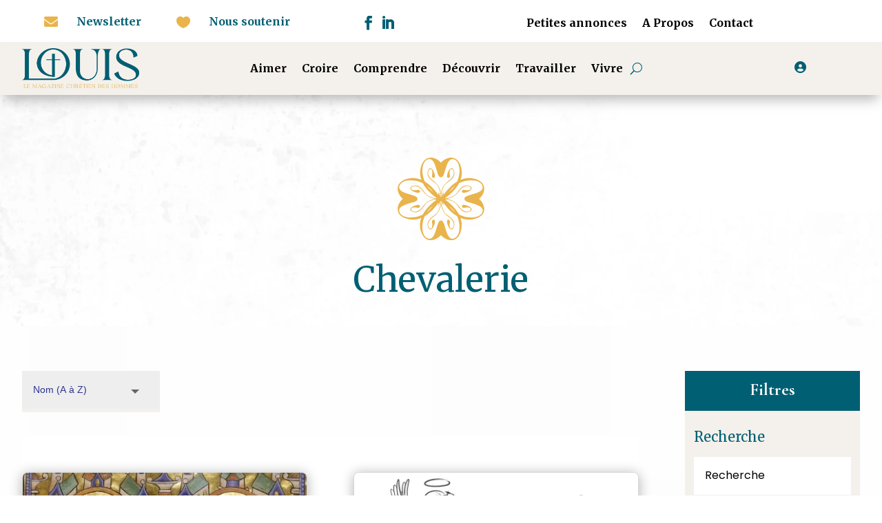

--- FILE ---
content_type: text/html; charset=UTF-8
request_url: https://magazine-louis.com/tag/chevalerie/
body_size: 126095
content:
<!DOCTYPE html>
<html lang="fr-FR">
<head><style>img.lazy{min-height:1px}</style><link href="https://magazine-louis.com/wp-content/plugins/w3-total-cache/pub/js/lazyload.min.js" as="script">
	<meta charset="UTF-8" />
<style id="global-hamburger-styles-css">

.mobile_nav .select_page {
    display: none !important;
}
.et-db #et-boc .et-l.et-l--header .mobile_menu_bar:before,
.et-l--header .mobile_menu_bar:before{
    content: unset;
}

.et_header_style_centered #main-header .mobile_nav.mobile_nav,
.et_header_style_split #main-header .mobile_nav.mobile_nav {
    padding: 0;
    border-radius: 0;
    background-color: unset;
    background: unset;
}
.et_header_style_centered #et_mobile_nav_menu#et_mobile_nav_menu,
.et_header_style_split #et_mobile_nav_menu#et_mobile_nav_menu {
    position: unset;
}

.et_header_style_centered.et_header_style_centered .mobile_menu_bar.mobile_menu_bar,
.et_header_style_split.et_header_style_split .mobile_menu_bar.mobile_menu_bar {
    position: relative;
}


.et_header_style_centered .et_mobile_menu.et_mobile_menu,
.et_header_style_split .et_mobile_menu.et_mobile_menu {
    top: 62px;
}

.et_header_style_left .et_mobile_menu.et_mobile_menu {
    top: 90px;
}

.et_header_style_centered .et_menu_container .mobile_menu_bar.mobile_menu_bar,
.et_header_style_split .et_menu_container .mobile_menu_bar.mobile_menu_bar,
.et_header_style_split .et_menu_container #et-top-navigation .mobile_menu_bar.mobile_menu_bar {
    top: unset;
    left: unset;
    right: unset;
    bottom: unset;
    padding: 0;
    float:right;
}

.et_header_style_split #main-header div#et-top-navigation {
    bottom: 0;
}
    
#main-header .mobile_menu_bar:before{
    content: unset;
}


@media all and (max-width: 980px) {
    .et_header_style_split #main-header,
    .et_header_style_centered #main-header {
        display: flex;
        flex-direction: column;
        align-items: center;
    }
    .et_header_style_split .logo_container span.logo_helper {
        display: inline-block;
    }
    .et_header_style_split #main-header#main-header .container,
    .et_header_style_centered #main-header#main-header .container {
        height: auto;
    }
    .et_header_style_centered .et_menu_container .mobile_menu_bar.mobile_menu_bar,
    .et_header_style_split .et_menu_container .mobile_menu_bar.mobile_menu_bar,
    .et_header_style_split .et_menu_container #et-top-navigation .mobile_menu_bar.mobile_menu_bar
    {
        padding-bottom: 24px;
    }
    .et_header_style_split #main-header#main-header #et_mobile_nav_menu,
    .et_header_style_centered #main-header#main-header #et_mobile_nav_menu
    {
        margin-top: 0;
    }

    .et_header_style_split #main-header#main-header  .logo_container,
    .et_header_style_centered #main-header#main-header  .logo_container
    {
        position: absolute;
        height: 100%;
        width: 100%;
        z-index: 0;
    }
    .et_header_style_split #main-header#main-header #et-top-navigation,
    .et_header_style_centered #main-header#main-header #et-top-navigation {
        float: right;
        width: auto; 
        position: unset;
        padding-top: 24px;
    }
    .et_header_style_split #main-header#main-header,
    .et_header_style_centered #main-header#main-header {
        padding: unset;
    }
    .et_header_style_split #main-header#main-header 
    .et_header_style_centered #main-header#main-header div#et-top-navigation{
        position: absolute;
    }
    /*.et_header_style_fullscreen .dipi_hamburger*/
    /* .et_header_style_slide  .dipi_hamburger */{ /*Need to remove for 'Disable Custom Mobile Menu Style' + 'Side In' of Header Style */
        margin-bottom: 0 !important;
    }

    .et_header_style_fullscreen .et-fixed-header #et-top-navigation,
    .et_header_style_fullscreen #et-top-navigation {
        padding-bottom: 0 !important;
    }
}

/* FIXME: only if style is not fullscreen oder slidein */
@media all and (min-width: 981px) {
    .dipi_hamburger {
        display: none;
    }

    .et_header_style_slide .dipi_hamburger,
    .et_header_style_fullscreen .dipi_hamburger {
        display: block;
        margin-bottom: 0 !important;
    }
}
</style>
<meta http-equiv="X-UA-Compatible" content="IE=edge">
	<link rel="pingback" href="" />

	<script type="text/javascript">
		document.documentElement.className = 'js';
	</script>
	
	<meta name='robots' content='index, follow, max-image-preview:large, max-snippet:-1, max-video-preview:-1' />
<script id="cookieyes" type="text/javascript" src="https://cdn-cookieyes.com/client_data/3621373c1473fd61ec7235f2/script.js"></script>
	<!-- This site is optimized with the Yoast SEO plugin v26.6 - https://yoast.com/wordpress/plugins/seo/ -->
	<title>Archives des Chevalerie - Magazine Louis</title>
	<link rel="canonical" href="https://magazine-louis.com/tag/chevalerie/" />
	<meta property="og:locale" content="fr_FR" />
	<meta property="og:type" content="article" />
	<meta property="og:title" content="Archives des Chevalerie - Magazine Louis" />
	<meta property="og:site_name" content="Magazine Louis" />
	<meta property="og:image" content="https://magazine-louis.com/wp-content/uploads/2023/06/louis-magzine-final-scaled.png" />
	<meta property="og:image:width" content="2421" />
	<meta property="og:image:height" content="826" />
	<meta property="og:image:type" content="image/png" />
	<meta name="twitter:card" content="summary_large_image" />
	<script type="application/ld+json" class="yoast-schema-graph">{"@context":"https://schema.org","@graph":[{"@type":"CollectionPage","@id":"https://magazine-louis.com/tag/chevalerie/","url":"https://magazine-louis.com/tag/chevalerie/","name":"Archives des Chevalerie - Magazine Louis","isPartOf":{"@id":"https://magazine-louis.com/#website"},"primaryImageOfPage":{"@id":"https://magazine-louis.com/tag/chevalerie/#primaryimage"},"image":{"@id":"https://magazine-louis.com/tag/chevalerie/#primaryimage"},"thumbnailUrl":"https://magazine-louis.com/wp-content/uploads/2023/11/jesus-2655569_960_720-OK.jpg","breadcrumb":{"@id":"https://magazine-louis.com/tag/chevalerie/#breadcrumb"},"inLanguage":"fr-FR"},{"@type":"ImageObject","inLanguage":"fr-FR","@id":"https://magazine-louis.com/tag/chevalerie/#primaryimage","url":"https://magazine-louis.com/wp-content/uploads/2023/11/jesus-2655569_960_720-OK.jpg","contentUrl":"https://magazine-louis.com/wp-content/uploads/2023/11/jesus-2655569_960_720-OK.jpg","width":959,"height":540,"caption":"Jésus, le Christ, est Roi."},{"@type":"BreadcrumbList","@id":"https://magazine-louis.com/tag/chevalerie/#breadcrumb","itemListElement":[{"@type":"ListItem","position":1,"name":"Accueil","item":"https://magazine-louis.com/"},{"@type":"ListItem","position":2,"name":"Chevalerie"}]},{"@type":"WebSite","@id":"https://magazine-louis.com/#website","url":"https://magazine-louis.com/","name":"Magazine Louis","description":"Magazine en ligne chrétien dédié aux hommes désireux de s’accomplir","potentialAction":[{"@type":"SearchAction","target":{"@type":"EntryPoint","urlTemplate":"https://magazine-louis.com/?s={search_term_string}"},"query-input":{"@type":"PropertyValueSpecification","valueRequired":true,"valueName":"search_term_string"}}],"inLanguage":"fr-FR"}]}</script>
	<!-- / Yoast SEO plugin. -->


<link rel='dns-prefetch' href='//js.stripe.com' />
<link rel='dns-prefetch' href='//www.googletagmanager.com' />
<link rel='dns-prefetch' href='//use.fontawesome.com' />
<link rel="alternate" type="application/rss+xml" title="Magazine Louis &raquo; Flux" href="https://magazine-louis.com/feed/" />
<link rel="alternate" type="application/rss+xml" title="Magazine Louis &raquo; Flux des commentaires" href="https://magazine-louis.com/comments/feed/" />
<link rel="alternate" type="application/rss+xml" title="Magazine Louis &raquo; Flux de l’étiquette Chevalerie" href="https://magazine-louis.com/tag/chevalerie/feed/" />
<meta content="Divi Child v.1.0" name="generator"/><style id='wp-img-auto-sizes-contain-inline-css' type='text/css'>
img:is([sizes=auto i],[sizes^="auto," i]){contain-intrinsic-size:3000px 1500px}
/*# sourceURL=wp-img-auto-sizes-contain-inline-css */
</style>
<link rel='stylesheet' id='dipi_loaders_css-css' href='https://magazine-louis.com/wp-content/plugins/divi-pixel/vendor/css/loaders.min.css?ver=1.0.0' type='text/css' media='all' />
<link rel='stylesheet' id='dipi_preloader_css-css' href='https://magazine-louis.com/wp-content/plugins/divi-pixel/dist/public/css/preloader.min.css?ver=1.0.0' type='text/css' media='all' />
<link rel='stylesheet' id='wp-block-library-css' href='https://magazine-louis.com/wp-includes/css/dist/block-library/style.min.css?ver=9238e2' type='text/css' media='all' />
<style id='global-styles-inline-css' type='text/css'>
:root{--wp--preset--aspect-ratio--square: 1;--wp--preset--aspect-ratio--4-3: 4/3;--wp--preset--aspect-ratio--3-4: 3/4;--wp--preset--aspect-ratio--3-2: 3/2;--wp--preset--aspect-ratio--2-3: 2/3;--wp--preset--aspect-ratio--16-9: 16/9;--wp--preset--aspect-ratio--9-16: 9/16;--wp--preset--color--black: #000000;--wp--preset--color--cyan-bluish-gray: #abb8c3;--wp--preset--color--white: #ffffff;--wp--preset--color--pale-pink: #f78da7;--wp--preset--color--vivid-red: #cf2e2e;--wp--preset--color--luminous-vivid-orange: #ff6900;--wp--preset--color--luminous-vivid-amber: #fcb900;--wp--preset--color--light-green-cyan: #7bdcb5;--wp--preset--color--vivid-green-cyan: #00d084;--wp--preset--color--pale-cyan-blue: #8ed1fc;--wp--preset--color--vivid-cyan-blue: #0693e3;--wp--preset--color--vivid-purple: #9b51e0;--wp--preset--gradient--vivid-cyan-blue-to-vivid-purple: linear-gradient(135deg,rgb(6,147,227) 0%,rgb(155,81,224) 100%);--wp--preset--gradient--light-green-cyan-to-vivid-green-cyan: linear-gradient(135deg,rgb(122,220,180) 0%,rgb(0,208,130) 100%);--wp--preset--gradient--luminous-vivid-amber-to-luminous-vivid-orange: linear-gradient(135deg,rgb(252,185,0) 0%,rgb(255,105,0) 100%);--wp--preset--gradient--luminous-vivid-orange-to-vivid-red: linear-gradient(135deg,rgb(255,105,0) 0%,rgb(207,46,46) 100%);--wp--preset--gradient--very-light-gray-to-cyan-bluish-gray: linear-gradient(135deg,rgb(238,238,238) 0%,rgb(169,184,195) 100%);--wp--preset--gradient--cool-to-warm-spectrum: linear-gradient(135deg,rgb(74,234,220) 0%,rgb(151,120,209) 20%,rgb(207,42,186) 40%,rgb(238,44,130) 60%,rgb(251,105,98) 80%,rgb(254,248,76) 100%);--wp--preset--gradient--blush-light-purple: linear-gradient(135deg,rgb(255,206,236) 0%,rgb(152,150,240) 100%);--wp--preset--gradient--blush-bordeaux: linear-gradient(135deg,rgb(254,205,165) 0%,rgb(254,45,45) 50%,rgb(107,0,62) 100%);--wp--preset--gradient--luminous-dusk: linear-gradient(135deg,rgb(255,203,112) 0%,rgb(199,81,192) 50%,rgb(65,88,208) 100%);--wp--preset--gradient--pale-ocean: linear-gradient(135deg,rgb(255,245,203) 0%,rgb(182,227,212) 50%,rgb(51,167,181) 100%);--wp--preset--gradient--electric-grass: linear-gradient(135deg,rgb(202,248,128) 0%,rgb(113,206,126) 100%);--wp--preset--gradient--midnight: linear-gradient(135deg,rgb(2,3,129) 0%,rgb(40,116,252) 100%);--wp--preset--font-size--small: 13px;--wp--preset--font-size--medium: 20px;--wp--preset--font-size--large: 36px;--wp--preset--font-size--x-large: 42px;--wp--preset--spacing--20: 0.44rem;--wp--preset--spacing--30: 0.67rem;--wp--preset--spacing--40: 1rem;--wp--preset--spacing--50: 1.5rem;--wp--preset--spacing--60: 2.25rem;--wp--preset--spacing--70: 3.38rem;--wp--preset--spacing--80: 5.06rem;--wp--preset--shadow--natural: 6px 6px 9px rgba(0, 0, 0, 0.2);--wp--preset--shadow--deep: 12px 12px 50px rgba(0, 0, 0, 0.4);--wp--preset--shadow--sharp: 6px 6px 0px rgba(0, 0, 0, 0.2);--wp--preset--shadow--outlined: 6px 6px 0px -3px rgb(255, 255, 255), 6px 6px rgb(0, 0, 0);--wp--preset--shadow--crisp: 6px 6px 0px rgb(0, 0, 0);}:root { --wp--style--global--content-size: 823px;--wp--style--global--wide-size: 1080px; }:where(body) { margin: 0; }.wp-site-blocks > .alignleft { float: left; margin-right: 2em; }.wp-site-blocks > .alignright { float: right; margin-left: 2em; }.wp-site-blocks > .aligncenter { justify-content: center; margin-left: auto; margin-right: auto; }:where(.is-layout-flex){gap: 0.5em;}:where(.is-layout-grid){gap: 0.5em;}.is-layout-flow > .alignleft{float: left;margin-inline-start: 0;margin-inline-end: 2em;}.is-layout-flow > .alignright{float: right;margin-inline-start: 2em;margin-inline-end: 0;}.is-layout-flow > .aligncenter{margin-left: auto !important;margin-right: auto !important;}.is-layout-constrained > .alignleft{float: left;margin-inline-start: 0;margin-inline-end: 2em;}.is-layout-constrained > .alignright{float: right;margin-inline-start: 2em;margin-inline-end: 0;}.is-layout-constrained > .aligncenter{margin-left: auto !important;margin-right: auto !important;}.is-layout-constrained > :where(:not(.alignleft):not(.alignright):not(.alignfull)){max-width: var(--wp--style--global--content-size);margin-left: auto !important;margin-right: auto !important;}.is-layout-constrained > .alignwide{max-width: var(--wp--style--global--wide-size);}body .is-layout-flex{display: flex;}.is-layout-flex{flex-wrap: wrap;align-items: center;}.is-layout-flex > :is(*, div){margin: 0;}body .is-layout-grid{display: grid;}.is-layout-grid > :is(*, div){margin: 0;}body{padding-top: 0px;padding-right: 0px;padding-bottom: 0px;padding-left: 0px;}a:where(:not(.wp-element-button)){text-decoration: underline;}:root :where(.wp-element-button, .wp-block-button__link){background-color: #32373c;border-width: 0;color: #fff;font-family: inherit;font-size: inherit;font-style: inherit;font-weight: inherit;letter-spacing: inherit;line-height: inherit;padding-top: calc(0.667em + 2px);padding-right: calc(1.333em + 2px);padding-bottom: calc(0.667em + 2px);padding-left: calc(1.333em + 2px);text-decoration: none;text-transform: inherit;}.has-black-color{color: var(--wp--preset--color--black) !important;}.has-cyan-bluish-gray-color{color: var(--wp--preset--color--cyan-bluish-gray) !important;}.has-white-color{color: var(--wp--preset--color--white) !important;}.has-pale-pink-color{color: var(--wp--preset--color--pale-pink) !important;}.has-vivid-red-color{color: var(--wp--preset--color--vivid-red) !important;}.has-luminous-vivid-orange-color{color: var(--wp--preset--color--luminous-vivid-orange) !important;}.has-luminous-vivid-amber-color{color: var(--wp--preset--color--luminous-vivid-amber) !important;}.has-light-green-cyan-color{color: var(--wp--preset--color--light-green-cyan) !important;}.has-vivid-green-cyan-color{color: var(--wp--preset--color--vivid-green-cyan) !important;}.has-pale-cyan-blue-color{color: var(--wp--preset--color--pale-cyan-blue) !important;}.has-vivid-cyan-blue-color{color: var(--wp--preset--color--vivid-cyan-blue) !important;}.has-vivid-purple-color{color: var(--wp--preset--color--vivid-purple) !important;}.has-black-background-color{background-color: var(--wp--preset--color--black) !important;}.has-cyan-bluish-gray-background-color{background-color: var(--wp--preset--color--cyan-bluish-gray) !important;}.has-white-background-color{background-color: var(--wp--preset--color--white) !important;}.has-pale-pink-background-color{background-color: var(--wp--preset--color--pale-pink) !important;}.has-vivid-red-background-color{background-color: var(--wp--preset--color--vivid-red) !important;}.has-luminous-vivid-orange-background-color{background-color: var(--wp--preset--color--luminous-vivid-orange) !important;}.has-luminous-vivid-amber-background-color{background-color: var(--wp--preset--color--luminous-vivid-amber) !important;}.has-light-green-cyan-background-color{background-color: var(--wp--preset--color--light-green-cyan) !important;}.has-vivid-green-cyan-background-color{background-color: var(--wp--preset--color--vivid-green-cyan) !important;}.has-pale-cyan-blue-background-color{background-color: var(--wp--preset--color--pale-cyan-blue) !important;}.has-vivid-cyan-blue-background-color{background-color: var(--wp--preset--color--vivid-cyan-blue) !important;}.has-vivid-purple-background-color{background-color: var(--wp--preset--color--vivid-purple) !important;}.has-black-border-color{border-color: var(--wp--preset--color--black) !important;}.has-cyan-bluish-gray-border-color{border-color: var(--wp--preset--color--cyan-bluish-gray) !important;}.has-white-border-color{border-color: var(--wp--preset--color--white) !important;}.has-pale-pink-border-color{border-color: var(--wp--preset--color--pale-pink) !important;}.has-vivid-red-border-color{border-color: var(--wp--preset--color--vivid-red) !important;}.has-luminous-vivid-orange-border-color{border-color: var(--wp--preset--color--luminous-vivid-orange) !important;}.has-luminous-vivid-amber-border-color{border-color: var(--wp--preset--color--luminous-vivid-amber) !important;}.has-light-green-cyan-border-color{border-color: var(--wp--preset--color--light-green-cyan) !important;}.has-vivid-green-cyan-border-color{border-color: var(--wp--preset--color--vivid-green-cyan) !important;}.has-pale-cyan-blue-border-color{border-color: var(--wp--preset--color--pale-cyan-blue) !important;}.has-vivid-cyan-blue-border-color{border-color: var(--wp--preset--color--vivid-cyan-blue) !important;}.has-vivid-purple-border-color{border-color: var(--wp--preset--color--vivid-purple) !important;}.has-vivid-cyan-blue-to-vivid-purple-gradient-background{background: var(--wp--preset--gradient--vivid-cyan-blue-to-vivid-purple) !important;}.has-light-green-cyan-to-vivid-green-cyan-gradient-background{background: var(--wp--preset--gradient--light-green-cyan-to-vivid-green-cyan) !important;}.has-luminous-vivid-amber-to-luminous-vivid-orange-gradient-background{background: var(--wp--preset--gradient--luminous-vivid-amber-to-luminous-vivid-orange) !important;}.has-luminous-vivid-orange-to-vivid-red-gradient-background{background: var(--wp--preset--gradient--luminous-vivid-orange-to-vivid-red) !important;}.has-very-light-gray-to-cyan-bluish-gray-gradient-background{background: var(--wp--preset--gradient--very-light-gray-to-cyan-bluish-gray) !important;}.has-cool-to-warm-spectrum-gradient-background{background: var(--wp--preset--gradient--cool-to-warm-spectrum) !important;}.has-blush-light-purple-gradient-background{background: var(--wp--preset--gradient--blush-light-purple) !important;}.has-blush-bordeaux-gradient-background{background: var(--wp--preset--gradient--blush-bordeaux) !important;}.has-luminous-dusk-gradient-background{background: var(--wp--preset--gradient--luminous-dusk) !important;}.has-pale-ocean-gradient-background{background: var(--wp--preset--gradient--pale-ocean) !important;}.has-electric-grass-gradient-background{background: var(--wp--preset--gradient--electric-grass) !important;}.has-midnight-gradient-background{background: var(--wp--preset--gradient--midnight) !important;}.has-small-font-size{font-size: var(--wp--preset--font-size--small) !important;}.has-medium-font-size{font-size: var(--wp--preset--font-size--medium) !important;}.has-large-font-size{font-size: var(--wp--preset--font-size--large) !important;}.has-x-large-font-size{font-size: var(--wp--preset--font-size--x-large) !important;}
/*# sourceURL=global-styles-inline-css */
</style>

<style id='font-awesome-svg-styles-default-inline-css' type='text/css'>
.svg-inline--fa {
  display: inline-block;
  height: 1em;
  overflow: visible;
  vertical-align: -.125em;
}
/*# sourceURL=font-awesome-svg-styles-default-inline-css */
</style>
<link rel='stylesheet' id='font-awesome-svg-styles-css' href='https://magazine-louis.com/wp-content/uploads/font-awesome/v6.4.2/css/svg-with-js.css' type='text/css' media='all' />
<style id='font-awesome-svg-styles-inline-css' type='text/css'>
   .wp-block-font-awesome-icon svg::before,
   .wp-rich-text-font-awesome-icon svg::before {content: unset;}
/*# sourceURL=font-awesome-svg-styles-inline-css */
</style>
<link rel='stylesheet' id='wpsd-selectize-css' href='https://magazine-louis.com/wp-content/plugins/wp-stripe-donation/assets/css/selectize.bootstrap3.min.css?ver=3.3.0' type='text/css' media='' />
<link rel='stylesheet' id='wpsd-front-css' href='https://magazine-louis.com/wp-content/plugins/wp-stripe-donation/assets/css/wpsd-front.css?ver=3.3.0' type='text/css' media='' />
<link rel='stylesheet' id='dipi-popup-maker-popup-effect-css' href='https://magazine-louis.com/wp-content/plugins/divi-pixel/dist/public/css/popup_effect.min.css?ver=1.0.0' type='text/css' media='all' />
<link rel='stylesheet' id='dipi_font-css' href='https://magazine-louis.com/wp-content/plugins/divi-pixel/dist/admin/css/dipi-font.min.css?ver=1.0.0' type='text/css' media='all' />
<link rel='stylesheet' id='dipi_general-css' href='https://magazine-louis.com/wp-content/plugins/divi-pixel/dist/public/css/general.min.css?ver=2.40.0' type='text/css' media='all' />
<link rel='stylesheet' id='dipi_hamburgers_css-css' href='https://magazine-louis.com/wp-content/plugins/divi-pixel/vendor/css/hamburgers.min.css?ver=1.1.3' type='text/css' media='all' />
<link rel='stylesheet' id='ags-dynamic-styles-css' href='https://magazine-louis.com/wp-content/plugins/divi-shop-builder/includes/css/divi-shop-builder-styles.css?ver=9238e2' type='text/css' media='all' />
<link rel='stylesheet' id='bootstrap-css' href='https://magazine-louis.com/wp-content/plugins/ulisting/assets/css/frontend/bootstrap.min.css?ver=9238e2' type='text/css' media='all' />
<link rel='stylesheet' id='ulisting-style-css' href='https://magazine-louis.com/wp-content/plugins/ulisting/assets/css/frontend/ulisting-style.css?ver=9238e2' type='text/css' media='all' />
<link rel='stylesheet' id='stm-grid-css-css' href='https://magazine-louis.com/wp-content/plugins/ulisting/assets/css/stm-grid.css?ver=9238e2' type='text/css' media='all' />
<link rel='stylesheet' id='font-awesome-css' href='https://magazine-louis.com/wp-content/plugins/ulisting/assets/css/font-awesome.min.css?ver=9238e2' type='text/css' media='all' />
<link rel='stylesheet' id='bootstrap-datepicker-css' href='https://magazine-louis.com/wp-content/plugins/ulisting/assets/bootstrap-datepicker/css/bootstrap-datepicker.css?ver=9238e2' type='text/css' media='all' />
<link rel='stylesheet' id='select2-css' href='https://magazine-louis.com/wp-content/plugins/ulisting/assets/css/select2.min.css?ver=9238e2' type='text/css' media='all' />
<link rel='stylesheet' id='rangeSlider-css' href='https://magazine-louis.com/wp-content/plugins/ulisting/assets/css/ion.rangeSlider.min.css?ver=9238e2' type='text/css' media='all' />
<link rel='stylesheet' id='toastr-css' href='https://magazine-louis.com/wp-content/plugins/ulisting/assets/css/toastr.css?ver=9238e2' type='text/css' media='all' />
<link rel='stylesheet' id='woocommerce-layout-css' href='https://magazine-louis.com/wp-content/plugins/woocommerce/assets/css/woocommerce-layout.css?ver=b0f766' type='text/css' media='all' />
<link rel='stylesheet' id='woocommerce-smallscreen-css' href='https://magazine-louis.com/wp-content/plugins/woocommerce/assets/css/woocommerce-smallscreen.css?ver=b0f766' type='text/css' media='only screen and (max-width: 768px)' />
<link rel='stylesheet' id='woocommerce-general-css' href='https://magazine-louis.com/wp-content/plugins/woocommerce/assets/css/woocommerce.css?ver=b0f766' type='text/css' media='all' />
<style id='woocommerce-inline-inline-css' type='text/css'>
.woocommerce form .form-row .required { visibility: visible; }
/*# sourceURL=woocommerce-inline-inline-css */
</style>
<link rel='stylesheet' id='font-awesome-official-css' href='https://use.fontawesome.com/releases/v6.4.2/css/all.css' type='text/css' media='all' integrity="sha384-blOohCVdhjmtROpu8+CfTnUWham9nkX7P7OZQMst+RUnhtoY/9qemFAkIKOYxDI3" crossorigin="anonymous" />
<link rel='stylesheet' id='dg-blog-module-styles-css' href='https://magazine-louis.com/wp-content/plugins/dg-blog-module/styles/style.min.css?ver=1.0.11' type='text/css' media='all' />
<link rel='stylesheet' id='divi-bodyshop-woocommerce-styles-css' href='https://magazine-louis.com/wp-content/plugins/divi-bodycommerce/styles/style.min.css?ver=8.0.2' type='text/css' media='all' />
<link rel='stylesheet' id='divi-machine-account-styles-css' href='https://magazine-louis.com/wp-content/plugins/divi-machine-account/styles/style.min.css?ver=1.1.4' type='text/css' media='all' />
<link rel='stylesheet' id='divi-machine-styles-css' href='https://magazine-louis.com/wp-content/plugins/divi-machine/styles/style.min.css?ver=6.2.12' type='text/css' media='all' />
<link rel='stylesheet' id='divi-pixel-styles-css' href='https://magazine-louis.com/wp-content/plugins/divi-pixel/styles/style.min.css?ver=1.0.0' type='text/css' media='all' />
<link rel='stylesheet' id='divi-woocommerce-pages-styles-css' href='https://magazine-louis.com/wp-content/plugins/divi-shop-builder/styles/style.min.css?ver=2.0.13' type='text/css' media='all' />
<link rel='stylesheet' id='heateor_sss_frontend_css-css' href='https://magazine-louis.com/wp-content/plugins/sassy-social-share/public/css/sassy-social-share-public.css?ver=3.3.79' type='text/css' media='all' />
<style id='heateor_sss_frontend_css-inline-css' type='text/css'>
.heateor_sss_button_instagram span.heateor_sss_svg,a.heateor_sss_instagram span.heateor_sss_svg{background:radial-gradient(circle at 30% 107%,#fdf497 0,#fdf497 5%,#fd5949 45%,#d6249f 60%,#285aeb 90%)}.heateor_sss_horizontal_sharing .heateor_sss_svg,.heateor_sss_standard_follow_icons_container .heateor_sss_svg{color:#fff;border-width:0px;border-style:solid;border-color:transparent}.heateor_sss_horizontal_sharing .heateorSssTCBackground{color:#666}.heateor_sss_horizontal_sharing span.heateor_sss_svg:hover,.heateor_sss_standard_follow_icons_container span.heateor_sss_svg:hover{border-color:transparent;}.heateor_sss_vertical_sharing span.heateor_sss_svg,.heateor_sss_floating_follow_icons_container span.heateor_sss_svg{color:#fff;border-width:0px;border-style:solid;border-color:transparent;}.heateor_sss_vertical_sharing .heateorSssTCBackground{color:#666;}.heateor_sss_vertical_sharing span.heateor_sss_svg:hover,.heateor_sss_floating_follow_icons_container span.heateor_sss_svg:hover{border-color:transparent;}@media screen and (max-width:783px) {.heateor_sss_vertical_sharing{display:none!important}}
/*# sourceURL=heateor_sss_frontend_css-inline-css */
</style>
<link rel='stylesheet' id='divi-ajax-filter-styles-css' href='https://magazine-louis.com/wp-content/plugins/divi-bodycommerce/includes/modules/divi-ajax-filter/styles/style.min.css?ver=3.0.1' type='text/css' media='all' />
<link rel='stylesheet' id='dmach-carousel-css-css' href='https://magazine-louis.com/wp-content/plugins/divi-machine/css/carousel.min.css?ver=6.2.12' type='text/css' media='all' />
<link rel='stylesheet' id='divi-style-parent-css' href='https://magazine-louis.com/wp-content/themes/Divi/style-static.min.css?ver=4.25.0' type='text/css' media='all' />
<link rel='stylesheet' id='divi-style-css' href='https://magazine-louis.com/wp-content/themes/divi-child/style.css?ver=4.25.0' type='text/css' media='all' />
<link rel='stylesheet' id='bc-style-old-css' href='https://magazine-louis.com/wp-content/plugins/divi-bodycommerce/css/style.min.css?ver=8.0.2' type='text/css' media='all' />
<link rel='stylesheet' id='font-awesome-official-v4shim-css' href='https://use.fontawesome.com/releases/v6.4.2/css/v4-shims.css' type='text/css' media='all' integrity="sha384-IqMDcR2qh8kGcGdRrxwop5R2GiUY5h8aDR/LhYxPYiXh3sAAGGDkFvFqWgFvTsTd" crossorigin="anonymous" />
<script type="text/javascript" src="https://magazine-louis.com/wp-includes/js/jquery/jquery.min.js?ver=3.7.1" id="jquery-core-js"></script>
<script type="text/javascript" src="https://magazine-louis.com/wp-includes/js/jquery/jquery-migrate.min.js?ver=3.4.1" id="jquery-migrate-js"></script>
<script type="text/javascript" src="https://magazine-louis.com/wp-content/plugins/divi-pixel/dist/public/js/public.min.js?ver=2.40.0" id="dipi_public_js-js"></script>
<script type="text/javascript" id="dipi_preloader_js-js-extra">
/* <![CDATA[ */
var dipi_preloader_vars = {"preloader_reveal_duration":"300","preloader_reveal_delay":"300"};
//# sourceURL=dipi_preloader_js-js-extra
/* ]]> */
</script>
<script type="text/javascript" src="https://magazine-louis.com/wp-content/plugins/divi-pixel/dist/public/js/preloader.min.js?ver=2.40.0" id="dipi_preloader_js-js"></script>
<script type="text/javascript" src="https://magazine-louis.com/wp-content/plugins/wp-stripe-donation/assets/js/selectize.min.js?ver=3.3.0" id="wbg-selectize-js"></script>
<script type="text/javascript" src="https://magazine-louis.com/wp-content/plugins/divi-machine/includes/modules/divi-ajax-filter/js/masonry.min.js?ver=6.2.12" id="divi-filter-masonry-js-js"></script>
<script type="text/javascript" src="https://magazine-louis.com/wp-content/plugins/divi-pixel/dist/public/js/hamburger.min.js?ver=2.40.0" id="dipi_hamburgers_js-js"></script>
<script type="text/javascript" id="vue-js-before">
/* <![CDATA[ */
var ulistingAjaxNonce = '11777b238a'
var ulistingUrl = 'https://magazine-louis.com/wp-content/plugins/ulisting'
//# sourceURL=vue-js-before
/* ]]> */
</script>
<script type="text/javascript" src="https://magazine-louis.com/wp-content/plugins/ulisting/assets/js/vue/vue.js?ver=2.2.0" id="vue-js"></script>
<script type="text/javascript" src="https://magazine-louis.com/wp-content/plugins/ulisting/assets/js/bootstrap/bootstrap.js?ver=2.2.0" id="bootstrap-js"></script>
<script type="text/javascript" src="https://magazine-louis.com/wp-content/plugins/ulisting/assets/js/toastr.js?ver=2.2.0" id="toastr-js"></script>
<script type="text/javascript" src="https://magazine-louis.com/wp-content/plugins/ulisting/assets/js/js.cookie.js?ver=2.2.0" id="js-cookie-ulisting-js"></script>
<script type="text/javascript" src="https://magazine-louis.com/wp-content/plugins/ulisting/assets/bootstrap-datepicker/js/bootstrap-datepicker.js?ver=2.2.0" id="bootstrap-datepicker-js"></script>
<script type="text/javascript" src="https://magazine-louis.com/wp-content/plugins/ulisting/assets/js/frontend/stm-listing.js?ver=2.2.0" id="stm-listing-js"></script>
<script type="text/javascript" src="https://magazine-louis.com/wp-content/plugins/ulisting/assets/js/ion.rangeSlider.min.js?ver=2.2.0" id="ion-rangeSlider-js"></script>
<script type="text/javascript" src="https://magazine-louis.com/wp-content/plugins/ulisting/assets/js/Sortable.min.js?ver=2.2.0" id="Sortable-min-js"></script>
<script type="text/javascript" src="https://magazine-louis.com/wp-content/plugins/ulisting/assets/js/vue/vue-w3c-valid.js?ver=2.2.0" id="vue-w3c-valid-js"></script>
<script type="text/javascript" src="https://magazine-louis.com/wp-content/plugins/ulisting/assets/js/vue/vuedraggable.min.js?ver=2.2.0" id="vuedraggable-js"></script>
<script type="text/javascript" src="https://magazine-louis.com/wp-content/plugins/ulisting/assets/js/animated-scroll-to.js?ver=2.2.0" id="animated-scroll-to-js"></script>
<script type="text/javascript" src="https://magazine-louis.com/wp-content/plugins/ulisting/assets/js/frontend/dist/ulisting-main.js?ver=2.2.0" id="ulisting-main-js"></script>
<script type="text/javascript" src="https://magazine-louis.com/wp-content/plugins/ulisting/assets/js/vue-tinymce-2/tinymce.min.js?ver=2.2.0" id="tinymce-js"></script>
<script type="text/javascript" src="https://magazine-louis.com/wp-content/plugins/ulisting/assets/js/vue-tinymce-2/vue-easy-tinymce.min.js?ver=2.2.0" id="vue-easy-tinymce-js"></script>
<script type="text/javascript" src="https://magazine-louis.com/wp-content/plugins/ulisting/assets/js/vue/vue2-datepicker.js?ver=2.2.0" id="vue2-datepicker-js"></script>
<script type="text/javascript" src="https://magazine-louis.com/wp-content/plugins/ulisting/assets/js/vue/vue-resource.js?ver=2.2.0" id="vue-resource-js"></script>
<script type="text/javascript" id="vue-resource-js-after">
/* <![CDATA[ */
Vue.http.options.root = 'https://magazine-louis.com/1/api';
//# sourceURL=vue-resource-js-after
/* ]]> */
</script>
<script type="text/javascript" src="https://magazine-louis.com/wp-content/plugins/ulisting/assets/js/vue/vuejs-paginate.js?ver=2.2.0" id="vuejs-paginate-js"></script>
<script type="text/javascript" src="https://magazine-louis.com/wp-content/plugins/ulisting/assets/js/frontend/stm-google-map.js?ver=2.2.0" id="stm-google-map-js"></script>
<script type="text/javascript" src="https://magazine-louis.com/wp-content/plugins/woocommerce/assets/js/jquery-blockui/jquery.blockUI.min.js?ver=2.7.0-wc.10.4.2" id="wc-jquery-blockui-js" defer="defer" data-wp-strategy="defer"></script>
<script type="text/javascript" id="wc-add-to-cart-js-extra">
/* <![CDATA[ */
var wc_add_to_cart_params = {"ajax_url":"/wp-admin/admin-ajax.php","wc_ajax_url":"/?wc-ajax=%%endpoint%%","i18n_view_cart":"Voir le panier","cart_url":"https://magazine-louis.com/panier/","is_cart":"","cart_redirect_after_add":"no"};
//# sourceURL=wc-add-to-cart-js-extra
/* ]]> */
</script>
<script type="text/javascript" src="https://magazine-louis.com/wp-content/plugins/woocommerce/assets/js/frontend/add-to-cart.min.js?ver=b0f766" id="wc-add-to-cart-js" defer="defer" data-wp-strategy="defer"></script>
<script type="text/javascript" src="https://magazine-louis.com/wp-content/plugins/woocommerce/assets/js/js-cookie/js.cookie.min.js?ver=2.1.4-wc.10.4.2" id="wc-js-cookie-js" defer="defer" data-wp-strategy="defer"></script>
<script type="text/javascript" id="woocommerce-js-extra">
/* <![CDATA[ */
var woocommerce_params = {"ajax_url":"/wp-admin/admin-ajax.php","wc_ajax_url":"/?wc-ajax=%%endpoint%%","i18n_password_show":"Afficher le mot de passe","i18n_password_hide":"Masquer le mot de passe"};
//# sourceURL=woocommerce-js-extra
/* ]]> */
</script>
<script type="text/javascript" src="https://magazine-louis.com/wp-content/plugins/woocommerce/assets/js/frontend/woocommerce.min.js?ver=b0f766" id="woocommerce-js" defer="defer" data-wp-strategy="defer"></script>
<script type="text/javascript" id="divi-filter-loadmore-js-js-extra">
/* <![CDATA[ */
var loadmore_ajax_object = {"ajax_url":"https://magazine-louis.com/wp-admin/admin-ajax.php","security":"d0f10a0d1a"};
var loadmore_ajax_object = {"ajax_url":"https://magazine-louis.com/wp-admin/admin-ajax.php","security":"d0f10a0d1a"};
//# sourceURL=divi-filter-loadmore-js-js-extra
/* ]]> */
</script>
<script type="text/javascript" src="https://magazine-louis.com/wp-content/plugins/divi-bodycommerce/includes/modules/divi-ajax-filter/includes/modules/ArchiveLoop/../../../js/divi-filter-loadmore.min.js?ver=3.0.1" id="divi-filter-loadmore-js-js"></script>

<!-- Extrait de code de la balise Google (gtag.js) ajouté par Site Kit -->
<!-- Extrait Google Analytics ajouté par Site Kit -->
<script type="text/javascript" src="https://www.googletagmanager.com/gtag/js?id=GT-K8DRNHS" id="google_gtagjs-js" async></script>
<script type="text/javascript" id="google_gtagjs-js-after">
/* <![CDATA[ */
window.dataLayer = window.dataLayer || [];function gtag(){dataLayer.push(arguments);}
gtag("set","linker",{"domains":["magazine-louis.com"]});
gtag("js", new Date());
gtag("set", "developer_id.dZTNiMT", true);
gtag("config", "GT-K8DRNHS");
//# sourceURL=google_gtagjs-js-after
/* ]]> */
</script>
<link rel="https://api.w.org/" href="https://magazine-louis.com/wp-json/" /><link rel="alternate" title="JSON" type="application/json" href="https://magazine-louis.com/wp-json/wp/v2/tags/384" />
<script type="text/javascript">
            var bc_count_ajax_called = false;
          </script><style id="bodycommerce-global">.woocommerce .woocommerce-error, .woocommerce .woocommerce-info, .woocommerce .woocommerce-message {padding-top: px !important;padding-bottom: px !important;padding-right: px !important;padding-left: px !important;font-size: px !important;}.woocommerce .woocommerce-error a, .woocommerce .woocommerce-info a, .woocommerce .woocommerce-message a {font-size: px !important;}body.woocommerce .divi-filter-archive-loop .divi-filter-loop-container ul.products li.color-variable-item, .color-variable-item {width: 60px !important;height: 60px !important;margin-right: 10px !important;}body.woocommerce .divi-filter-archive-loop .divi-filter-loop-container ul.products li.image-variable-item, .image-variable-item {width: 60px !important;height: 60px !important;margin-right: 10px !important;}body.woocommerce .divi-filter-archive-loop .divi-filter-loop-container ul.products li.button-variable-item, .button-variable-item {width: px !important;height: 60px !important;margin-right: 10px !important;}.variable-items-wrapper {padding-bottom: 0 !important;}.variations .button-variable-item.variable-item span {box-shadow: none !important;}.variable-item.outofstock {background: linear-gradient(to top right,transparent 0,transparent calc(50% - 0.8px), 50%,transparent calc(50% + 0.8px),transparent);}</style><style id="bodycommerce">.et_pb_db_shop_cat_loop .et_pb_row_bodycommerce {clear: both;}.stock::first-letter, .out-of-stock::first-letter {text-transform: capitalize;}.woocommerce-form .et_pb_contact p .woocommerce-form__label-for-checkbox input[type="checkbox"] {-webkit-appearance: checkbox !important;}#main-content .container {padding-top: 0px;}.woocommerce-customer-details, .woocommerce-order-downloads, .woocommerce-account.logged-in .entry-content .woocommerce .col.s12, .woocommerce-account.logged-in .entry-content .woocommerce .woocommerce-order-details, .woocommerce-account.logged-in .entry-content .woocommerce > p {padding: px;}.et_pb_db_shop_loop_list .et_pb_row, .et_pb_db_shop_loop_grid .et_pb_row_bodycommerce, .et_pb_db_shop_loop_grid .et_pb_row_bodycommerce .et_pb_row {width: 100%;max-width: inherit;padding-left: 0;padding-right: 0;}.et_pb_gutters3 .et_pb_column_4_4 .et_pb_blog_grid.et_pb_db_shop_loop_grid .column.size-1of3, .et_pb_gutters3.et_pb_row .et_pb_column_4_4 .et_pb_blog_grid.et_pb_db_shop_loop_grid .column.size-1of3 {width: auto !important;margin-right: auto;}.et_pb_dc_product_column .et_pb_row {padding: 0;}.et_pb_db_shop_loop_list .et_pb_section, .et_pb_db_shop_loop_grid .et_pb_section {padding: 0;}.archive.woocommerce .quantity, .woocommerce .et_pb_shop .quantity {float:left;}.archive.woocommerce .add_to_cart_button, .woocommerce .et_pb_shop .add_to_cart_button {margin-top:0;}.woocommerce .cart-collaterals.cart-collaterals-bc .cart_totals, .woocommerce-page .cart-collaterals.cart-collaterals-bc .cart_totals {width: 100%;}.et_pb_db_cart_products.image_size_small .cart .product-thumbnail img {width: 60px;}.et_pb_db_cart_products.image_size_medium .cart .product-thumbnail img {width: 150px;}.et_pb_db_cart_products.image_size_large .cart .product-thumbnail img {width: 300px;}.et_pb_module.no-borders table,.et_pb_module.no-borders table td,.et_pb_module.no-borders table th,.et_pb_module.no-borders .cart-collaterals .cart_totals table th,.et_pb_module.no-borders .cart-collaterals .cart_totals table td,.woocommerce .et_pb_module.no-borders table.shop_table tbody th,.woocommerce .et_pb_module.no-borders table.shop_table tfoot td,.woocommerce .et_pb_module.no-borders table.shop_table tfoot th,.woocommerce .et_pb_module.no-borders .woocommerce-customer-details address,.woocommerce .et_pb_module.no-borders .cart-subtotal td {border: none !important;}.et_pb_module.no-title .woocommerce-column__title {display: none;}.woocommerce-form .et_pb_contact p input[type="checkbox"] {display: inline-block;margin-right: 10px;}/*.et_pb_db_navigation {display: flex;}*/.img_pos_top a {display: flex;flex-direction: column;}.img_pos_bottom a {display: flex;flex-direction: column-reverse;}.et_pb_db_navigation.et_pb_text_align_left {display: flex;justify-content: flex-start;width: 100%;}.et_pb_db_navigation.et_pb_text_align_center {display: flex;justify-content: center;width: 100%;}.et_pb_db_navigation.et_pb_text_align_right {display: flex;justify-content: flex-end;width: 100%;}.db_pro_prev_product {margin: 0 2% 0 0;max-width: 48%;float: left;}.db_pro_next_product {margin: 0 0 0 2%;max-width: 48%;float: left;}.et_pb_text_align_edge_to_edge{overflow: hidden}.et_pb_text_align_edge_to_edge .db_pro_prev_product {float:left;}.et_pb_text_align_edge_to_edge .db_pro_next_product {float: right;}.et_pb_gutters3 .et_pb_column_2_3 .et_pb_dc_product_column.et_pb_column_1_3, .et_pb_gutters3 .et_pb_column_2_3 .et_pb_db_cat_column.et_pb_column_1_3 {width: 30%;margin-right: 5%;}.et_pb_row.et_pb_row_bodycommerce .et_pb_dc_product_column.et_pb_column_1_4 {margin: 0 3.8% 2.992em 0;width: 21.05%;}.et_pb_row.et_pb_row_bodycommerce .et_pb_dc_product_column.et_pb_column_1_3 {margin-right: 3%;width: 31.333%;}.woocommerce #respond input#submit.loading::after, .woocommerce a.button.loading::after, .woocommerce button.button.loading::after, .woocommerce input.button.loading::after {top: 10px;right: 2px;}@media only screen and (max-width: 980px) {.woocommerce-account.logged-in .entry-content .woocommerce .et_pb_section:nth-child(1), .woocommerce-account.logged-in .entry-content .woocommerce .clearfix ~ h3, .woocommerce-account.logged-in .entry-content .woocommerce .clearfix ~ h1,.woocommerce-account.logged-in .entry-content .woocommerce .clearfix ~ h2, .woocommerce-account.logged-in .entry-content .woocommerce .clearfix ~ div, .woocommerce-account.logged-in .entry-content .woocommerce .et_pb_section, .woocommerce-account.logged-in .entry-content .woocommerce .col.s12, .woocommerce-account.logged-in .entry-content .woocommerce .woocommerce-order-details, .woocommerce-account.logged-in .entry-content .woocommerce > p {width: 100%;margin: 0;}}</style><style>.et_pb_db_shop_thumbnail a, .et_pb_db_shop_thumbnail img.secondary-image {padding: inherit;}.secondary-image {position: absolute;top: 0; left: 0;opacity: 0 !important;    -webkit-transition: opacity .5s ease;-o-transition: opacity .5s ease;transition: opacity .5s ease;}.secondary-image + img{-webkit-transition: opacity .5s ease;-o-transition: opacity .5s ease;transition: opacity .5s ease;}.et_pb_db_shop_thumbnail:hover .secondary-image + img {opacity:1;}.et_pb_db_shop_thumbnail:hover .secondary-image {opacity:1 !important;}</style><script>
jQuery(document).ready(function(i) {
    const c = window.navigator.userAgent;

    function t(c) {
        i(".bc_product_grid").each(function(t, o) {
            var n, s, d, r = i(this).find("li.product"),
                e = (n = i(this), s = c, d = void 0, i(n.attr("class").split(" ")).each(function() {
                    this.indexOf(s) > -1 && (d = this)
                }), d).replace(c, ""),
                u = 1,
                h = 1;
            i(r).each(function(i, c) {
                u++
            });
            var l = Math.ceil(u / e),
                a = l * e;
            i(r).each(function(c, t) {
                var o = (h - 1) % e + 1,
                    n = Math.ceil(h * l / a);
                i(this).closest(".bc_product_grid").find("li.product:nth-child(" + h + ")").css(
                    "-ms-grid-row", "" + n), i(this).closest(".bc_product_grid").find(
                    "li.product:nth-child(" + h + ")").css("-ms-grid-column", "" + o), h++
            })
        })
    }
    /MSIE|Trident/.test(c) && i(window).on("resize", function() {
        i(window).width() >= 981 ? (col_size = "bc_product_", t(col_size)) : (col_size = "bc_pro_mob_",
            t(col_size))
    })
});
</script>

<style>
.bc_product_1 {
    display: -ms-grid;
    -ms-grid-columns: 1fr
}

.bc_product_2 {
    display: -ms-grid;
    -ms-grid-columns: 1fr 1fr
}

.bc_product_3 {
    display: -ms-grid;
    -ms-grid-columns: 1fr 1fr 1fr
}

.bc_product_4 {
    display: -ms-grid;
    -ms-grid-columns: 1fr 1fr 1fr 1fr
}

.bc_product_5 {
    display: -ms-grid;
    -ms-grid-columns: 1fr 1fr 1fr 1fr 1fr
}

.bc_product_6 {
    display: -ms-grid;
    -ms-grid-columns: 1fr 1fr 1fr 1fr 1fr 1fr
}

@media(max-width:980px) {
    body .bc_pro_mob_1 {
        display: -ms-grid;
        -ms-grid-columns: 1fr
    }

    body .bc_pro_mob_2 {
        display: -ms-grid;
        -ms-grid-columns: 1fr 1fr
    }
}

@media screen and (-ms-high-contrast:active),
(-ms-high-contrast:none) {

    .woocommerce #main-content .et_pb_gutters4 .et_pb_db_shop_loop ul.bc_product_grid li.product,
    ul.bc_product_grid li.product>* {
        margin-left: 8% !important;
        margin-right: 8% !important
    }

    .woocommerce.et_pb_gutters3 #main-content .et_pb_db_shop_loop ul.bc_product_grid li.product,
    ul.bc_product_grid li.product>* {
        margin-left: 5.5% !important;
        margin-right: 5.5% !important
    }

    .woocommerce #main-content .et_pb_gutters2 .et_pb_db_shop_loop ul.bc_product_grid li.product,
    ul.bc_product_grid li.product>* {
        margin-left: 3% !important;
        margin-right: 3% !important
    }

    .woocommerce #main-content .et_pb_gutters1 .et_pb_db_shop_loop ul.bc_product_grid li.product,
    ul.bc_product_grid li.product>* {
        margin-left: 0 !important;
        margin-right: 0 !important
    }
}
</style>

<script>
jQuery(document).ready(function(i){const c=window.navigator.userAgent;function t(c){i(".et_pb_de_mach_archive_loop").each(function(t,s){var e,n,o,d=i(this).find(".dmach-grid-item"),h=(e=i(".dmach-grid-sizes"),n=c,o=void 0,i(e.attr("class").split(" ")).each(function(){this.indexOf(n)>-1&&(o=this)}),o).replace(c,""),a=1,r=1;i(d).each(function(i,c){a++});var l=Math.ceil(a/h),m=l*h;i(d).each(function(c,t){var s=(r-1)%h+1,e=Math.ceil(r*l/m);i(this).closest(".grid-posts").find(".dmach-grid-item:nth-child("+r+")").css("-ms-grid-row",""+e),i(this).closest(".grid-posts").find(".dmach-grid-item:nth-child("+r+")").css("-ms-grid-column",""+s),r++})})}/MSIE|Trident/.test(c)&&i(window).on("resize",function(){i(window).width()>=981?(col_size="col-desk-",t(col_size)):(col_size="col-mob-",t(col_size))})});
</script>

<style>
.col-desk-1>:not(.no-results-layout){display:-ms-grid;-ms-grid-columns:1fr}.col-desk-2>:not(.no-results-layout){display:-ms-grid;-ms-grid-columns:1fr 1fr}.col-desk-3>:not(.no-results-layout){display:-ms-grid;-ms-grid-columns:1fr 1fr 1fr}.col-desk-4>:not(.no-results-layout){display:-ms-grid;-ms-grid-columns:1fr 1fr 1fr 1fr}.col-desk-5>:not(.no-results-layout){display:-ms-grid;-ms-grid-columns:1fr 1fr 1fr 1fr 1fr}.col-desk-6>:not(.no-results-layout){display:-ms-grid;-ms-grid-columns:1fr 1fr 1fr 1fr 1fr 1fr}@media(max-width:980px){body .col-mob-1>:not(.no-results-layout){display:-ms-grid;-ms-grid-columns:1fr}body .col-mob-2>:not(.no-results-layout){display:-ms-grid;-ms-grid-columns:1fr 1fr}}@media screen and (-ms-high-contrast:active),(-ms-high-contrast:none){.et_pb_gutters4 .dmach-grid-sizes>:not(.no-results-layout)>div{margin-left:8%!important;margin-right:8%!important}.et_pb_gutters3 .dmach-grid-sizes>:not(.no-results-layout)>div{margin-left:5.5%!important;margin-right:5.5%!important}.et_pb_gutters2 .dmach-grid-sizes>:not(.no-results-layout)>div{margin-left:3%!important;margin-right:3%!important}.et_pb_gutters1 .dmach-grid-sizes>:not(.no-results-layout)>div{margin-left:0!important;margin-right:0!important}}
</style>


<style type="text/css" id="mobile-menu-collapse-submenu-css">
@media all and (max-width: 980px) {
    body.dipi-collapse-submenu-mobile .et-l--header .et_mobile_menu li .sub-menu,
    body.dipi-collapse-submenu-mobile #main-header .et_mobile_menu li .sub-menu {
        width: 100%;
        overflow: hidden;
        max-height: 0;
        visibility: hidden !important;
    }

    body.dipi-collapse-submenu-mobile .et-l--header .et_mobile_menu li .dipi-collapse-closed,
    body.dipi-collapse-submenu-mobile #main-header .et_mobile_menu li .dipi-collapse-closed {
        width: 100%;
        max-height: 0px;
        display: none !important;
    }
    body.dipi-collapse-submenu-mobile .et-l--header .et_mobile_menu li .dipi-collapse-animating,
    body.dipi-collapse-submenu-mobile #main-header .et_mobile_menu li .dipi-collapse-animating {
        display: block !important;
    }

    body.dipi-collapse-submenu-mobile .et-l--header .et_mobile_menu li .dipi-collapse-opened,
    body.dipi-collapse-submenu-mobile #main-header .et_mobile_menu li .dipi-collapse-opened {
        width: 100%;
        max-height: 3000px;
        display: block !important;
        visibility: visible !important;

    }
    body.dipi-collapse-submenu-mobile .et-l--header .et_mobile_menu li ul.sub-menu,
    body.dipi-collapse-submenu-mobile #main-header .et_mobile_menu li ul.sub-menu{
        -webkit-transition: all 800ms ease-in-out;
        -moz-transition: all 800ms ease-in-out;
        -o-transition: all 800ms ease-in-out;
        transition: all 800ms ease-in-out;
    }

    body.dipi-collapse-submenu-mobile .et_mobile_menu li li {
        padding-left: 0 !important;
    }

    body.dipi-collapse-submenu-mobile .et-l--header .et_mobile_menu li.menu-item-has-children > a,
    body.dipi-collapse-submenu-mobile #main-header .et_mobile_menu li.menu-item-has-children > a {
        cursor: pointer;
        font-weight: 500 !important;
        position: relative;
    }

    body.dipi-collapse-submenu-mobile .et-l--header .et_mobile_menu li.menu-item-has-children ul li a,
    body.dipi-collapse-submenu-mobile #main-header .et_mobile_menu li.menu-item-has-children ul li a {
        font-weight: 500 !important;
    }


    body.dipi-collapse-submenu-mobile .et-l--header .et_mobile_menu li.menu-item-has-children>a:before,
    body.dipi-collapse-submenu-mobile #main-header .et_mobile_menu li.menu-item-has-children>a:before,
    body.dipi-collapse-submenu-mobile .et-l--header .et_mobile_menu li.menu-item-has-children>a:after,
    body.dipi-collapse-submenu-mobile #main-header .et_mobile_menu li.menu-item-has-children>a:after  {
        font-size: 18px;
        margin-right: 10px;
        display: inline-block;
        position: absolute;
        right: 5px;
        z-index: 10;
        cursor: pointer;
        font-family: "ETmodules";
        transition-timing-function: ease-in-out;
        transition-property: all;
        transition-duration: .4s;
        width: 1.6rem;
        height: 1.6rem;
        line-height: 1.6rem;
        text-align: center;
        vertical-align: middle;
    }

    /* Submenu closed */
    body.dipi-collapse-submenu-mobile .et-l--header .et_mobile_menu li.menu-item-has-children>a:before,
    body.dipi-collapse-submenu-mobile #main-header .et_mobile_menu li.menu-item-has-children>a:before {
        content: '2';
        color: #005f73;
        background-color: #e9b44c;
        border-radius: 50%;
    }


    body.dipi-collapse-submenu-mobile .et-l--header .et_mobile_menu li.menu-item-has-children>a:after,
    body.dipi-collapse-submenu-mobile #main-header .et_mobile_menu li.menu-item-has-children>a:after{
        content: '3';
        color: #005f73;
        background-color: #e9b44c;
        border-radius: 50%;
        transform: rotate(-90deg);
        opacity: 0;
    }

    /* Submenu opened */
    body.dipi-collapse-submenu-mobile .et-l--header .et_mobile_menu li.menu-item-has-children>a.dipi-collapse-menu:before,
    body.dipi-collapse-submenu-mobile #main-header .et_mobile_menu li.menu-item-has-children>a.dipi-collapse-menu:before {
        transform: rotate(90deg);
        opacity: 0;
    }
    body.dipi-collapse-submenu-mobile .et-l--header .et_mobile_menu li.menu-item-has-children>a.dipi-collapse-menu:after,
    body.dipi-collapse-submenu-mobile #main-header .et_mobile_menu li.menu-item-has-children>a.dipi-collapse-menu:after {
        transform: rotate(0deg);
        opacity: 1;
    }

    /* body.dipi-collapse-submenu-mobile .et-l--header .et_mobile_menu li.menu-item-has-children>a:before,
    body.dipi-collapse-submenu-mobile #main-header .et_mobile_menu li.menu-item-has-children>a:before */


}
</style>
<style type="text/css" id="mobile-menu-fixed-header-css">
@media all and (max-width: 980px) {
    #main-header,
    .et-l--header,
    #top-header { 
        position: fixed !important;
        display: flex;
        flex-direction: column;
        width: 100%;
        z-index: 9999999;
    }
    .et_menu_container {
        display: flex !important;
        flex-direction: column !important;
        height: 100%;
        justify-content: center;
    }
    #et-top-navigation {
        display: flex !important;
        flex-direction: row;
        justify-content: flex-end;
    }
    .dipi-fixed-header {
        top: 0px !important;
    }
    .et_mobile_menu {
        max-height: calc(100vh - 120px);
        overflow: auto;
    }

    .et_header_style_centered header#main-header.et-fixed-header .logo_container.logo_container {
        height: auto !important;
    }
    
    .et_header_fullscreen_left .dipi-fixed-header.et-fixed-header #et-top-navigation,
    .et_header_style_left .dipi-fixed-header.et-fixed-header #et-top-navigation {
        padding: 24px 0 0 123px !important;
    }

    .et_header_style_left .et_slide_in_menu_container {
        z-index: 10000000;
    }
}
</style>
 
<style type="text/css" id="mobile-menu-fullscreen-css">

body.et-fb.dipi-mobile-menu-fullscreen .mobile_nav.opened ul.et_mobile_menu{
	display:none !important;
}
body.dipi-mobile-menu-fullscreen {
    overflow-x: hidden;
}

@media all and (max-width: 980px){

	body.dipi-mobile-menu-fullscreen #mobile_menu,
	body.dipi-mobile-menu-fullscreen .et-l--header .et_mobile_nav_menu .et_mobile_menu,
	{
		background: #f4f1ec !important;
		padding-right: 0px !important;
		padding-left: 0px !important;
	}
	body.dipi-mobile-menu-fullscreen #mobile_menu:before,
	body.dipi-mobile-menu-fullscreen .et-l--header .et_mobile_nav_menu .et_mobile_menu:before,
	{
		content:'';
		display: block;
		height: 80px !important;
	}
	body.dipi-mobile-menu-fullscreen #mobile_menu:after,
	body.dipi-mobile-menu-fullscreen .et-l--header .et_mobile_nav_menu .et_mobile_menu:after,
	{
		content:'';display:block;
		height: 20px !important;
	}

	body.dipi-mobile-menu-fullscreen .mobile_nav.opened:before {
		visibility: visible;
		background: #f4f1ec !important;
		opacity: 1;
	}

	body.dipi-mobile-menu-fullscreen .mobile_nav.closed:before {
		visibility: hidden;
		background: transparent !important;
		opacity: 0;
	}

	body.dipi-mobile-menu-fullscreen .mobile_nav.opened ul.et_mobile_menu {
		opacity: 1;
		transition: all 1s;
		transition-timing-function: cubic-bezier(.79,.14,.15,.86);
		max-height: 100vh;
		overflow: scroll;
		/* Hide scrollbars in IE and Edge */
		-ms-overflow-style: none;
		/* Hide scrollbars in Firefox */
  		scrollbar-width: none;
	}	
	
	/* Hide scrollbars in Chrome, Safari and Opera */
	body.dipi-mobile-menu-fullscreen .mobile_nav.opened ul.et_mobile_menu::-webkit-scrollbar {
		display: none;
	}

	body.dipi-mobile-menu-fullscreen.et-db #et-boc .et-l .mobile_nav.closed ul.et_mobile_menu,
	body.dipi-mobile-menu-fullscreen .mobile_nav.closed ul.et_mobile_menu {
		opacity: 0;
	}

	body.dipi-mobile-menu-fullscreen .mobile_nav:before {
		content: '';
		position: fixed;
		top: 0;
		right: 0;
		bottom: 0;
		left: 0;
		z-index: 99;
		display: block;
		transition: all 1s !important;
		transition-timing-function: cubic-bezier(.79,.14,.15,.86) !important;
		opacity: 0;
		visibility: hidden;
		height: 120vh;
    	top: -20vh;
		
	}

	/* Not working mobile menu when use sticky header & scroll down
		@since 20231204
	*/
	body.dipi-mobile-menu-fullscreen .et_pb_sticky_placeholder .mobile_nav {
		pointer-events: none;
	}

	body.dipi-mobile-menu-fullscreen .mobile_nav.dipi-menu-background-animation-circle:before{
		position: absolute;
		top: calc(20px - 50vh);
    	right: calc(20px - 50vh);
		bottom:auto;left: auto;
		height: 100vh;
    	width: 100vh;
		transform-origin: 50% 50%;
		border-radius:50%;
		background: #f4f1ec !important;
		transition-property: transform;
	}
	body.dipi-mobile-menu-fullscreen .mobile_nav.dipi-menu-background-animation-circle.closed:before{
		opacity:0;
		visibility:visible;
		transform: scale(0);
		will-change: transform;
    }
	body.dipi-mobile-menu-fullscreen .mobile_nav.dipi-menu-background-animation-circle.closed.animate:before{
		opacity:1;
	}
	body.dipi-mobile-menu-fullscreen .mobile_nav.dipi-menu-background-animation-circle.opened:before{
		transform: scale(4.8);
		position:fixed;
	}

	/* Animation Slide Left */
	.dipi-menu-animation-slide-left.closed #mobile_menu,
	.et-l--header .dipi-menu-animation-slide-left.closed ul.et_mobile_menu {
		transform: translateX(-120%);
	}

	.dipi-menu-animation-slide-left.opened #mobile_menu,
	.et-l--header .dipi-menu-animation-slide-left.opened ul.et_mobile_menu {
		transform: translateX(0);

	}

	.dipi-menu-background-animation-slide-left.closed:before {
		transform: translateX(-100%);
	}

	.dipi-menu-background-animation-slide-left.opened:before {
		transform: translateX(0);
	}

	/* Animation Slide Right */
	.dipi-menu-animation-slide-right.closed #mobile_menu ,
	.et-l--header .dipi-menu-animation-slide-right.closed ul.et_mobile_menu {
		transform: translateX(120%);
	}

	.dipi-menu-animation-slide-right.opened #mobile_menu,
	.et-l--header .dipi-menu-animation-slide-right.opened ul.et_mobile_menu {
		transform: translateX(0);
	}

	.dipi-menu-background-animation-slide-right.closed:before {
		transform: translateX(100%);
	}

	.dipi-menu-background-animation-slide-right.opened:before {
		transform: translateX(0);
	}

	/* Animation Slide Bottom */
	.dipi-menu-animation-slide-bottom.closed #mobile_menu,
	.et-l--header .dipi-menu-animation-slide-bottom.closed ul.et_mobile_menu {
		transform: translateY(120%);
	}

	.dipi-menu-background-animation-slide-bottom.closed:before {
		transform: translateY(100%);
	}

	.dipi-menu-animation-slide-bottom.opened #mobile_menu,
	.et-l--header .dipi-menu-animation-slide-bottom.opened ul.et_mobile_menu,
	.dipi-menu-background-animation-slide-bottom.opened:before{
		transform: translateY(0);
	}

	/* Animation Slide Bottom */
	.dipi-menu-animation-slide-top.closed #mobile_menu,
	.et-l--header .dipi-menu-animation-slide-top.closed ul.et_mobile_menu{
		transform: translateY(-120%);
	}

	.dipi-menu-animation-slide-top.opened #mobile_menu,
	.et-l--header .dipi-menu-animation-slide-top.opened ul.et_mobile_menu,
	.dipi-menu-background-animation-slide-top.opened:before{
		transform: translateY(0);
	}

	.dipi-menu-background-animation-slide-top.closed:before {
		transform: translateY(-100%);
	}

	/* Animation Grow */
	.et-db #et-boc .et-l .dipi-menu-animation-grow.closed .et_mobile_menu,
	.dipi-menu-animation-grow.closed #mobile_menu,
	.et-l--header .dipi-menu-animation-grow.closed ul.et_mobile_menu,
	.dipi-menu-background-animation-grow.closed:before {
		transform: scale(.5);
		opacity: 0;
		visibility: hidden;
	}

	.et-db #et-boc .et-l .et_pb_module .dipi-menu-animation-grow .mobile_menu_bar:before{content:none;}
	
	#main-header .mobile_nav.closed .et_mobile_menu li ul,
	.et_pb_fullwidth_menu .mobile_nav.closed .et_mobile_menu li ul,
	.et_pb_menu .mobile_nav.closed .et_mobile_menu li ul{
		visibility: hidden !important;
	}

	.dipi-menu-animation-grow.opened #mobile_menu,
	.et-l--header .dipi-menu-animation-grow.opened ul.et_mobile_menu,
	.dipi-menu-background-animation-grow.opened:before {
		transform: scale(1);
		opacity: 1;
		visibility: visible;
	}

	/* Animation Fade In */
	.dipi-menu-animation-fade.closed #mobile_menu,
	.et-db #et-boc .et-l--header .dipi-menu-animation-fade.closed ul.et_mobile_menu,
	.et-l--header .dipi-menu-animation-fade.closed ul.et_mobile_menu,
	.dipi-menu-background-animation-fade.closed:before {
		opacity: 0;
		visibility: hidden;
	}

	.dipi-menu-animation-fade.opened #mobile_menu,
	.et-db #et-boc .et-l--header .dipi-menu-animation-fade.opened .et_mobile_menu,
	.et-l--header .dipi-menu-animation-fade.opened .et_mobile_menu,
	.dipi-menu-background-animation-fade.opened:before {
		opacity: 1;
		visibility: visible;
	}

	/* Overlay Background */
	body.dipi-mobile-menu-fullscreen .mobile_nav.closed:before {
		transition-duration: .7s !important;
		transition-delay: .2s;
		transition-timing-function: cubic-bezier(.79,.14,.15,.86);
	}
	
	body.dipi-mobile-menu-fullscreen .mobile_nav.opened:before {
		transition-duration: .7s !important;
		transition-timing-function: cubic-bezier(.79,.14,.15,.86);
	}
	
	body.dipi-mobile-menu-fullscreen .mobile_nav.dipi-menu-background-animation-circle.opened:before {
		transition-duration: .8s !important;
	}
	body.dipi-mobile-menu-fullscreen .mobile_nav.dipi-menu-background-animation-circle.closed:before {
		transition-duration: .5s !important;
	}

	/* Menu Links */
	.mobile_nav.closed #mobile_menu,
	.et-l--header .mobile_nav.closed ul.et_mobile_menu {
		transition-duration: .5s;
	}

	.mobile_nav.opened #mobile_menu,
	.et-l--header .mobile_nav.opened ul.et_mobile_menu {
		transition-duration: .5s;
		transition-delay: .2s !important;
	}

	.mobile_nav #mobile_menu,
	.et-l--header .mobile_nav .et_mobile_menu {
		display: block !important;
		position: absolute;
		z-index: 9998;
		width: 100%;
	}
	.mobile_nav:not(.opened) #mobile_menu,
	.et-l--header .mobile_nav:not(.opened) .et_mobile_menu
	{
		pointer-events: none;
	}
	
	body.dipi-mobile-menu-fullscreen #mobile_menu,
	body.dipi-mobile-menu-fullscreen .et-l--header .et_mobile_nav_menu .et_mobile_menu {
		top: 0;
		min-height: 100vh;
		background: transparent !important;
		border-top: none !important;
		box-shadow: none !important;
		list-style: none;
	}

	#main-header .mobile_menu_bar,
	.et-l--header .mobile_menu_bar {
		z-index: 10001;
	}
}
</style>
<style type="text/css" id="mobile-menu-hamburger-css">
.dipi_hamburger.hamburger {
	background-color: #005f73 !important;
	border-radius: 100px !important;
	padding-top: 12px !important;
	padding-bottom: 11px !important;
	padding-left: 10px !important;
	padding-right: 10px !important;
}
.dipi_hamburger.hamburger.is-active {
	background-color: #005f73 !important;
}


.dipi_hamburger .hamburger-inner, 
.dipi_hamburger .hamburger-inner:after, 
.dipi_hamburger .hamburger-inner:before {
	background-color: #ffffff !important;
}

.dipi_hamburger.hamburger.is-active .hamburger-inner, 
.dipi_hamburger.hamburger.is-active .hamburger-inner:after, 
.dipi_hamburger.hamburger.is-active .hamburger-inner:before {
	background-color: #ffffff !important;
}
.dipi_hamburger.hamburger.hamburger--spring.is-active .hamburger-inner,
.dipi_hamburger.hamburger.hamburger--stand.is-active .hamburger-inner{
	background-color: transparent !important;
}

@media (max-width: 980px) {
	.et_pb_module.et_pb_fullwidth_menu div.et_pb_menu__wrap,
	.et_pb_module.et_pb_menu div.et_pb_menu__wrap {
		margin: 0;
	}

	.et_pb_module.et_pb_fullwidth_menu div.et_pb_menu__wrap .et_mobile_nav_menu,
	.et_pb_module.et_pb_menu div.et_pb_menu__wrap .et_mobile_nav_menu {
		margin-right: 0;
	}

	.et_pb_fullwidth_menu .et_mobile_menu ul, 
	.et_pb_menu .et_mobile_menu ul {
		padding: 0;
	}

	.et_pb_fullwidth_menu .mobile_menu_bar, 
	.et_pb_menu .mobile_menu_bar {
		display: inline;
	}
	@media only screen and (max-width: 980px) {
		.et_header_style_centered:has(.dipi_hamburger) div#et-top-navigation {pointer-events: none;}
		.et_header_style_centered:has(.dipi_hamburger) span.mobile_menu_bar.mobile_menu_bar_toggle {pointer-events: all;}
		.et_header_style_centered:has(.dipi_hamburger) ul#mobile_menu { pointer-events: all;}
	}
}
</style>
<style type="text/css" id="mobile-menu-styles-css">

@media screen and (max-width: 980px) {

	#main-header {
		display: flex;
		flex-direction: column;
		align-items: center;
		height: 80px !important;
		background: #ffffff !important;
			}

	.et_header_style_left .et-fixed-header #et-top-navigation,
	.et_header_style_left:not(.et_header_style_slide):not(.et_header_style_fullscreen) #et-top-navigation 
	/*,.et_header_style_fullscreen #et-top-navigation */ 
	/*	Comment for Enable Custom Mobile Menu Style + Add Hamburger Icon Animation + Full screen of HEADER STYLE */
	{
		padding-top:0 !important;
	}
	.et_header_style_left:not(.et_header_style_slide):not(.et_header_style_fullscreen) #et-top-navigation .mobile_menu_bar, 
	/* 
		Need for Enable Custom Mobile Menu Style +  Default HeaderStyle
		Comment for Enable Custom Mobile Menu Style + SlideIn HeaderStyle
	*/
	.et_header_style_fullscreen #et-top-navigation {
		padding-bottom:0 !important;
	}

	#main-header #et_top_search {
		margin: 0 35px 0 0;
	}

	#main-header #et_top_search #et_search_icon:before {
		top: 7px;
	}

	#top-header .container #et-info {
		width: 100% !important;
    	text-align: center;
	}

	.et-l--header {
		height: 80px !important;
		background: #ffffff !important;
			}

		.et_header_style_left #logo {
		max-height: 35px !important;
		height: auto !important;
	}

	.et_header_style_split header#main-header #dipi_logo,
	.et_header_style_centered header#main-header #logo {
		max-height: 35px !important;
		height: auto !important;
		margin: 0 auto !important;
		width: auto;
	}
			.et_header_style_left #logo,
	.et_header_style_split header#main-header #dipi_logo,
	.et_header_style_centered header#main-header #logo
	{
		width: px !important;
	}
		header .et_mobile_menu {
		background: #f4f1ec !important;
		/*padding-top: 0px !important;*/
		padding-right: 0px !important;
		/*padding-bottom: 0px !important;*/
		padding-left: 0px !important;
	}
	header .et_mobile_menu:before {
		content:'';
		display: block;
		height: 80px !important;
			}
	header .et_mobile_menu:after {
		content:'';display:block;
		height: 20px !important;
	}

	header .et_mobile_menu li:not(:last-child) a{
		margin-bottom: 10px !important;
	}

	header .et_mobile_menu li > a + ul {
		/* margin-top: 10px !important; */
	}

	header .et_mobile_menu > li > a{
		text-align: center !important;
	}

	header .et-menu li {
		margin-bottom: 10px !important;
		text-align: center !important;
	}

	header .et_mobile_menu > li > a,
	header .et-menu > li > a {
		font-family: 'Merriweather', Georgia, "Times New Roman", serif;				background-color: #f4f1ec !important;
		padding-top: 15px !important;
        padding-right: 10px !important;
        padding-bottom: 15px !important;
        padding-left: 10px !important;
		font-size:16px !important;
		color:#005f73 !important;
		letter-spacing: 0px !important;
		font-weight: 500;
		border-top-left-radius:50px;
		border-top-right-radius:50px;
		border-bottom-left-radius:50px;
		border-bottom-right-radius:50px;
		border-width: 2px !important;
		border-style: solid !important;
		border-color: #005f73 !important;
			}

	.et-l--header .et_mobile_menu li > ul.sub-menu > li > a,
	header .et_mobile_menu li > ul.sub-menu > li > a {
			}

	header .et_mobile_menu li.menu-item-has-children > a,
	header .et-menu li.menu-item-has-children > a {
		font-weight: 500 !important;
	}

	
	
	.et_header_style_centered header#main-header.et-fixed-header .logo_container.logo_container {
		height: auto !important;
	}

	#main-header .et_mobile_menu li li,
	#main-header .et_mobile_menu li ul.sub-menu {
		padding-left: 0;
	}
}
</style><style>
@media all and (max-width: 980px) {
    .et_header_style_centered.et_header_style_centered header#main-header.et-fixed-header .logo_container {
        height: auto;
    }

    .et_header_style_split #et_mobile_nav_menu,
    .et_header_style_centered #et_mobile_nav_menu{
		    flex: 1;
    }

    #et-top-navigation {
        display: flex !important;
    }
}

@media all and (min-width: 981px) {
    .et_header_style_centered #et-top-navigation {
        justify-content: center;
    }

    .et_header_style_centered #et_search_icon#et_search_icon:before {
        position: relative;
        top: 0;
    }
}
</style>
<style id="mobile-submenu-styles-partial">
.et_mobile_menu li > .sub-menu > li {
    margin-bottom: 0px !important;
}
body.dipi-collapse-submenu-mobile .et-l--header .et_mobile_menu li .sub-menu,
.et_mobile_menu li > .sub-menu{
    padding-right: 0px !important;
    padding-left: 0px !important;
}
body.dipi-collapse-submenu-mobile .et-l--header .et_mobile_menu li .sub-menu:before,
.et_mobile_menu li > .sub-menu:before {
    content:'';
    display:block;
    height: 0px !important;
}
body.dipi-collapse-submenu-mobile .et-l--header .et_mobile_menu li .sub-menu:after,
.et_mobile_menu li > .sub-menu:after {
    content:'';
    display:block;
    height: 0px !important;
}
.et_mobile_menu li > .sub-menu > li > a {
    padding-top: 10px !important;
    padding-right: px !important;
    padding-bottom: 10px !important;
    padding-left: 0px !important;
    border-width:  0px !important;
    border-style: solid;
    border-radius: 0px 0px 0px 0px !important;
    border-color: #005f73 !important;
    background-color: #f4f1ec !important;
        text-align: center;
    font-family: Merriweather;
    font-weight: 500;
    font-size: 16px !important;
    letter-spacing: 1px !important;
    color: #005f73 !important;
}
</style><style>
/*#main-header .logo_container img,
header.et-l--header .et_pb_menu__logo > img {
    display: none;
}*/
</style>
<script type="text/javascript" id="dipi-logo-js">
jQuery(document).ready(function($) {

    var currentLogoMode = '';


    let $mainHeader = $('header#main-header');
    let $tbHeader = $('header.et-l--header');
        function dipi_update_logo($logo, $is_tb_logo) {
        // Clone $logo so we can replace it rather than just change src attr (because this causes a bug in Safari browser) 
        let $mainLogo = $logo.clone();
        let $tbLogoContainer = $logo.closest(".et_pb_menu__logo")
        let $tbLogoContainer_a = $logo.closest(".et_pb_menu__logo a")
        let $tbLogoWrapper = $tbLogoContainer_a.length ? $tbLogoContainer_a : $tbLogoContainer
        if($mainLogo.length) {
            $mainLogo.attr("data-logo-type", "main");
            $mainLogo.attr("data-actual-width", $mainLogo[0].naturalWidth);
            $mainLogo.attr("data-actual-height", $mainLogo[0].naturalHeight);
        }
        // Clone $logo to use in fixed header. If fixed header logo is not enabled, we simple use the original logo
                    let $fixedLogo = $logo.clone();
                if($fixedLogo.length) {
            $fixedLogo.attr("data-actual-width", $fixedLogo[0].naturalWidth);
            $fixedLogo.attr("data-actual-height", $fixedLogo[0].naturalHeight);
        }
        
        // Clone $logo to use in mobile. If mobile logo is not enabled, we simple use the original logo
        let $use_mobile_logo = false;
                let $mobileLogo = $logo.clone();
                
        if($use_mobile_logo && ($(window).width() <= 980)){
            setTimeout( function(){
                $mobileLogo.show();
            }, 500)
        } else {
            setTimeout( function(){
                $fixedLogo.show();
                $mainLogo.show();
            }, 500)
        }

        $fixedLogo.removeAttr("srcset")
        $mobileLogo.removeAttr("srcset")
        function callback(mutationList, observer) {
            mutationList.forEach(function(mutation){
                if('attributes' != mutation.type || 'class' !== mutation.attributeName){
                    return;
                }
                if($is_tb_logo) {
                    dipi_tb_header_change();
                } else {
                    dipi_default_logo_change();
                }
            });
        }

        var targetNode = document.querySelector("#main-header,header.et-l--header > .et_builder_inner_content");
        var observerOptions = {
            childList: false,
            attributes: true,
            subtree: false
        }

        if(targetNode){
            var observer = new MutationObserver(callback);
            observer.observe(targetNode, observerOptions);
        }

        
        if($is_tb_logo) {
            // Observe resize events to switch between mobile/fixed logos
            $(window).resize(dipi_tb_header_change);
            // finally call the callback manually once to get started
            dipi_tb_header_change(true);
        } else {
            // Observe resize events to switch between mobile/fixed logos
            $(window).resize(dipi_default_logo_change);
            // finally call the callback manually once to get started
            dipi_default_logo_change(true);
        }

        
        function dipi_tb_header_change(first_loading = false) {
            if($mainLogo.length)
                $mainLogo.attr("data-actual-width", $mainLogo[0].naturalWidth);
            
            
            if($use_mobile_logo && $(window).width() <= 980 && currentLogoMode != 'mobile'){
                currentLogoMode = 'mobile';
                $tbLogoWrapper.find("img").remove();
                $tbLogoWrapper.append($mobileLogo);
            } else if ($(window).width() > 980) {
                if ($tbHeader.find('.has_et_pb_sticky').length !== 0  && currentLogoMode != 'desktop-fixed'){
                    currentLogoMode = 'desktop-fixed';
                    $tbLogoWrapper.find("img").remove();
                    $tbLogoWrapper.append($fixedLogo);
                                    } else if($tbHeader.find('.has_et_pb_sticky').length == 0 && currentLogoMode != 'desktop-normal' ){
                    currentLogoMode = 'desktop-normal';
                    $tbLogoWrapper.find("img").remove();
                    $tbLogoWrapper.append($mainLogo);
                                    }
            }
        }

        // Callback to fire when window is resized or scrolled
        function dipi_default_logo_change(first_loading = false) {
            if($mainLogo.length){
                $mainLogo.attr("data-actual-width", $mainLogo[0].naturalWidth);
            }

            if($use_mobile_logo && $(window).width() <= 980 && currentLogoMode != 'mobile'){
                currentLogoMode = 'mobile';
                let $a = $(".logo_container a");
                $a.find("#logo").remove();    
                $a.append($mobileLogo);
            } else if($(window).width() > 980) {                
                if ($mainHeader.hasClass('et-fixed-header') && currentLogoMode != 'desktop-fixed'){
                    currentLogoMode = 'desktop-fixed';
                    let $a = $(".logo_container a");
                    $a.find("#logo").remove();    
                    $a.append($fixedLogo);
                                    } else if(!$mainHeader.hasClass('et-fixed-header') && currentLogoMode != 'desktop-normal') {
                    currentLogoMode = 'desktop-normal';
                    let $a = $(".logo_container a");
                    $a.find("#logo").remove(); 
                    $a.append($mainLogo);
                                    }
            }
        }
    }

});
</script>
<style type="text/css" id="social-icon-css">

	#et-top-navigation {
		display: flex;
	}
	
	.dipi-social-icons {
		display: flex;
		margin: 0 0 0 22px;
		position: relative;
		align-items: center;
		justify-content: flex-end;
	}

	.et_header_style_fullscreen .dipi-social-icons,
	.et_header_style_slide .dipi-social-icons {
		margin: 0 10px;
		justify-content: center;
	}

	.et_header_style_fullscreen #main-header #et-top-navigation .dipi-social-icons,
	.et_header_style_slide #main-header #et-top-navigation .dipi-social-icons {
		display: none !important;
	}

	
	.et_header_style_left #main-header #et-top-navigation .dipi-social-icons {
					margin: -0.6em 0 0 22px;
				
	}

	.et_vertical_nav #main-header #et-top-navigation .dipi-social-icons {
    	margin: 15px 0;
    	float: left;
    }

	.et_header_style_split #main-header #et-top-navigation .dipi-social-icons,
	.et_header_style_centered #main-header #et-top-navigation .dipi-social-icons {
		align-items: baseline;
		margin: 5px 0 0 22px;
	}

	.dipi-social-icon:not(:last-child) {
	    margin: 0 10px 0 0;
	}

	.dipi-social-icons a {
		opacity: 1 !important;
	}
	
	.et_pb_menu_visible .dipi-primary-menu-social-icons {
		z-index: 99;
		opacity: 1;
		-webkit-animation: fadeInBottom 1s 1 cubic-bezier(.77,0,.175,1);
		-moz-animation: fadeInBottom 1s 1 cubic-bezier(.77,0,.175,1);
		-o-animation: fadeInBottom 1s 1 cubic-bezier(.77,0,.175,1);
		animation: fadeInBottom 1s 1 cubic-bezier(.77,0,.175,1);
	}
	
	.et_pb_menu_hidden .dipi-primary-menu-social-icons {
		opacity: 0;
	    -webkit-animation: fadeOutBottom 1s 1 cubic-bezier(.77,0,.175,1);
	    -moz-animation: fadeOutBottom 1s 1 cubic-bezier(.77,0,.175,1);
	    -o-animation: fadeOutBottom 1s 1 cubic-bezier(.77,0,.175,1);
	    animation: fadeOutBottom 1s 1 cubic-bezier(.77,0,.175,1);
	}

	.dipi-secondary-menu-social-icons {
		margin: 0 0 5px 10px;
	}

	.dipi-primary-menu-social-icons .dipi-social-icon,
	.dipi-secondary-menu-social-icons .dipi-social-icon {
		display: flex;
  		box-sizing: content-box;
	}

	
	.dipi-primary-menu-social-icons .dipi-social-icon > a > span,
	.dipi-secondary-menu-social-icons .dipi-social-icon > a > span:nth-of-type(1){
		width: 15px;
    	height: 15px;
	}
	

	.dipi-primary-menu-social-icons a .dipi-icon svg, 
	.dipi-secondary-menu-social-icons a .dipi-icon svg {
		fill: #2c3d49;
		transition: all .4s ease-in-out;
	}
	
	.dipi-primary-menu-social-icons a .dipi-icon, 
	.dipi-secondary-menu-social-icons a .dipi-icon {
		width: 100%;
		height: 100%;
		overflow: hidden;
		display: grid;
	}

	.dipi-primary-menu-social-icons a, 
	.dipi-secondary-menu-social-icons a {
		/* padding: 0 !important; */
		border-bottom: 0 !important;
		width: 100%;
		height: 100%;
		display: flex;
		justify-content: center;
		align-items: center;
	}

	.dipi-primary-menu-social-icons .dipi-social-icon:hover .dipi-icon svg,
	.dipi-secondary-menu-social-icons .dipi-social-icon:hover .dipi-icon svg {
		fill: #ffffff;
		transition: all .4s ease-in-out;
	}

	.dipi-primary-menu-social-icons .dipi-social-icon-box-style a,
	.dipi-secondary-menu-social-icons .dipi-social-icon-box-style {
    	padding: 10px;
  		box-sizing: content-box !important;
    	border-radius: 100px;
		background-color: rgba(44,61,73,0.1);
				transition: all .4s ease-in-out;
	}

	.dipi-primary-menu-social-icons .dipi-social-icon.dipi-social-icon-box-style:hover a,
	.dipi-secondary-menu-social-icons .dipi-social-icon.dipi-social-icon-box-style:hover  {
		background-color: #2c3d49;
				transition: all .4s ease-in-out;
	}
	
	@media screen and (min-width: 981px) {

		
	}

	/**
	 * Footer social
	 */
	.dipi-footer-menu-social-icons {
		display: flex !important;
		justify-content: flex-end !important;
		margin: 0;
		/* margin-top: 20px !important; */
		margin-bottom: 20px !important;
	}

	.dipi-footer-menu-social-icons .dipi-social-icon {
  		box-sizing: content-box !important;
		width: 15px;
    	height: 15px;
    	padding: 15px;
	}

	.dipi-footer-menu-social-icons a .dipi-icon svg {
		fill: #2c3d49;
		transition: all .4s ease-in-out;
	}

	.dipi-footer-menu-social-icons a .dipi-icon {
		width: 100%;
		height: 100%;
		overflow: hidden;
		display: grid;
	}

	.dipi-footer-menu-social-icons .dipi-social-icon:hover .dipi-icon svg {
		fill: #2c3d49;
		transition: all .4s ease-in-out;
	}

	.dipi-footer-menu-social-icons .dipi-social-icon-box-style {
  		box-sizing: content-box !important;
    	border-radius: 100px;
		background-color: #ffffff;
				transition: all .4s ease-in-out;
	}

	.dipi-footer-menu-social-icons .dipi-social-icon.dipi-social-icon-box-style:hover {
		background-color: #ffffff;
				transition: all .4s ease-in-out;
	}

	/**
	 * mobile social
	 */

	#dipi-mobile-menu-social-icons-id{
		display: none;
	}
	
	@media all and (max-width: 980px) {

		#dipi-primary-menu-social-icons-id,
		#dipi-secondary-menu-social-icons-id {
			display: none !important;
		}

		#dipi-mobile-menu-social-icons-id {
			display: flex;
      		overflow: inherit;
		}

				#dipi-mobile-menu-social-icons-id { justify-content: center; }
		
		.dipi-mobile-menu-social-icons {
        	display: inline-flex !important;
			margin: 20px 0 !important;
		}

		.dipi-social-icons {
        	justify-content: unset;
		}

		.dipi-mobile-menu-social-icons .dipi-social-icon {
  			box-sizing: content-box !important;
			width: 20px;
			height: 20px;
			padding: 10px;
		}

		.dipi-mobile-menu-social-icons a .dipi-icon svg {
			fill: #005f73;
			transition: all .4s ease-in-out;
		}

		.dipi-mobile-menu-social-icons a .dipi-icon {
        	width: 100%;
        	height: 100%;
	        overflow: hidden;
	        display: grid;
		}

		.dipi-mobile-menu-social-icons .dipi-social-icon:hover .dipi-icon svg {
			fill: #e9b44c;
			transition: all .4s ease-in-out;
		}

		.dipi-mobile-menu-social-icons .dipi-social-icon {
			border-radius: 100px;
									transition: all .4s ease-in-out;
		}

		.dipi-mobile-menu-social-icons a {
			padding: 0 !important;
			border-bottom: 0 !important;
			width: 100% !important;
			height: 100% !important;
			display: flex !important;
			justify-content: center !important;
			align-items: center !important;
		}

		.dipi-mobile-menu-social-icons .dipi-social-icon:hover  {
						transition: all .4s ease-in-out;
		}

	}

</style>

<script type="text/javascript" id="dipi-social-icons-js">
// FIXME: If secondary menu is not enabled, we shouldn't force it just to display icons to it
jQuery(document).ready(function($) {
	
			
		$("#main-header #top-menu #dipi-primary-menu-social-icons-id").insertAfter("#top-menu-nav");
		$(".et-l--header #top-menu #dipi-primary-menu-social-icons-id").insertAfter("#et-menu-nav");
    
	
	
});

</script>

<style type="text/css" id="dipi-footer-social-icons-styles">

	.et-social-icons {
		display: none !important;
	}

	#footer-bottom .et-social-icons {
		display: flex;
		align-items: center;
		justify-content: center;
		padding-top: 20px;
		padding-bottom: 20px;
	}

	#footer-bottom .et-social-icon a {
		transition: all .5s ease-in-out;
		line-height: 1em;
		font-size: 15px;
		color: #2c3d49;
	}

  	#footer-bottom .et-social-icons li {
		padding: 15px;
		display: flex;
		align-items: center;
		justify-content: center;
	}

  #footer-bottom .et-social-icon a:hover,
  #footer-bottom .et-social-icon:hover a {
  	opacity: 1;
  	transition: all .5s ease-in-out;
    color: #2c3d49;
  }

	#footer-bottom .dipi-social-icon-box {
	height: calc(15px + 30px);
	width: calc(15px + 30px);
		border-radius: 100%;
		background-color: #ffffff;
			}

	#footer-bottom .dipi-social-icon-box:hover {
		transition: all .5s ease-in-out;
		background-color: #ffffff	}
</style>

<script type="text/javascript">
			jQuery(document).ready(function($) {
			$('#footer-bottom .et-social-icons li').addClass('dipi-social-icon-zoom');
		});
	
			jQuery(document).ready(function($) {
			$('#footer-bottom .et-social-icons li').addClass('dipi-social-icon-box');
		});
	
  
			jQuery(document).ready(function($) {
			var $iconHeight = $('#footer-bottom .et-social-icons li').innerHeight();
			$('#footer-info').css( "height", $iconHeight);
		});
  </script>

<style type="text/css">

body::-webkit-scrollbar {
	width: 15px;
	background-color: #ffffff;
	outline: none;
}

body::-webkit-scrollbar-thumb {
	border-radius: 10px;
	background-color: #e9b44c;
}

body::-webkit-scrollbar-track {
	background-color: #ffffff;
	border-radius: 0px;
}

</style><style type="text/css" id="primary-menu-position">

@media screen and (min-width: 981px) {
    body.dipi-cta-button #et_top_search{
        margin: 15px 0 0 22px;
    }
    
    .et_header_style_split div#et-top-navigation,
    .et_header_style_left div#et-top-navigation{
        align-items: flex-start !important;
    }

    .et_header_style_left #et-top-navigation nav > ul > li > a,
    .et_header_style_split #et-top-navigation nav > ul > li > a {
        padding-bottom: 33px !important;
    }

            /* .et_header_style_left #et-top-navigation nav > ul > li > a,
        .et_header_style_split #et-top-navigation nav > ul > li > a,
        .et_header_style_centered #et-top-navigation nav > ul > li > a {
            line-height: 2.5em;
        } */
    
    .et_header_style_left div#et-top-navigation {
        display: flex;
        align-items: center;
        
        /* With social icons enabled, we remove the bottom padding below the li elements so we need to add it to the container */
        padding-top: 33px;
        padding-bottom: 0px;
    }
    
    .et_header_style_split div#et-top-navigation {
        align-items: center;

        /* With social icons enabled, we remove the bottom padding below the li elements so we need to add it to the container */
        padding-top: 33px !important;
        padding-bottom: 0px !important;
    }
    
    .et_header_style_fullscreen #et-top-navigation {  
        padding-bottom: 0px !important;   
    }

    /* Vertical Navigation Styles */
    .et_vertical_nav #main-header #top-menu>li>a {
        padding-bottom: 19px !important;
        line-height: inherit;
    }
    .et_vertical_nav #main-header #et-top-navigation {
        display: block;
    }
    .et_vertical_nav #top-header {
        position: initial;
    }
    .et_vertical_fixed.admin-bar #page-container #main-header {
        top:32px !important;
    }
    .et_vertical_nav.et_vertical_fixed.et_header_style_left #et-top-navigation {
        padding-top:33px !important;
    }
    .et_vertical_fixed.admin-bar #page-container #main-header {
        transform: translateY(0) !important;
    }
    .et_vertical_nav #page-container #main-header {
        top: 0 !important;
    }

    /* With do-not-shrink functionality enabeld, we also must apply padding to fixed menu */
            .et_header_style_left .et-fixed-header div#et-top-navigation {
            padding-top: 33px;
            padding-bottom: 0px !important;
        }
        .et_header_style_left .et-fixed-header #et-top-navigation nav > ul > li > a,
        .et_header_style_split .et-fixed-header #et-top-navigation nav > ul > li > a{
            padding-bottom: 33px !important;
        }

    
    .et-menu li:not(.mega-menu) ul,
    #top-menu li:not(.mega-menu) ul{width: 240px !important;}
    .et-menu li li a,
    #top-menu li li a{width:100% !important;}
    #top-menu li li,
    .et-menu li li{width: 100%;}
}
</style><style>
.dipi-fixed-header #main-header,
.dipi-fixed-header #top-header{position:fixed !important;width:100%;}
</style>

<script type="text/javascript">
	jQuery(document).ready(function ($) {
		window.dipi_apply_hide_top_bar_timer = null;
		window.dipi_apply_hide_top_bar = function () {
			var $mainContent = $('#page-container'),
				$mainHeader = $('#main-header');
			if($mainHeader.length === 0 && $('.et-l--header').length > 0 )
				$mainHeader = $('.et-l--header');
			
			var $topHeader = $('#top-header'),
				$adminBar = $('#wpadminbar'),
				adminBarHeight = $('#wpadminbar').height(),
			 	mainHeaderHiehgt = $mainHeader.height(),
				topBarHeight = 0;
			

			if($topHeader.length > 0)
				topBarHeight = $('#top-header').height();

			var didScroll = false;
			var lastScrollTop = 0;
			var delta = 5;
			if(!$('body').hasClass('admin-bar'))
				adminBarHeight = 0;

				$mainHeader.css('top', adminBarHeight + topBarHeight );
			$topHeader.css('top', adminBarHeight );

			if($mainHeader.css('position') === 'relative'){
				$mainHeader.css('top', 0 );
			}
			
			if(window.innerWidth > 980){
					
				
				return;
			}
							function dipi_check_fixed_mobile_header() {
					clearInterval(window.dipi_apply_hide_top_bar_timer);
					if(window.innerWidth <= 980){
						var container_padding = topBarHeight + mainHeaderHiehgt;
						 
						$mainContent.css('cssText', 'padding-top: ' + container_padding +'px !important;')
						
						$(window).scroll(function(event){
							if (window.pageYOffset > 0) {
								$('body').addClass('dipi-fixed-header');
								didScroll = true;
							} else {
								$('body').removeClass('dipi-fixed-header');
							}
						});
						window.dipi_apply_hide_top_bar_timer = setInterval(function() {
							if (didScroll) {
								hasScrolled();
								didScroll = false;
							}
						}, 200);
					} else {
						$mainContent.css("padding-top", "");
						$('body').removeClass('dipi-fixed-header');
					}
				}
				var dipi_check_fixed_mobile_rtime;
				var dipi_check_fixed_mobile_timeout = false;
				var dipi_check_fixed_mobile_delta = 200;
				$(window).resize(function() {
					dipi_check_fixed_mobile_rtime = new Date();
					if (dipi_check_fixed_mobile_timeout === false) {
						dipi_check_fixed_mobile_timeout = true;
						setTimeout(dipi_check_fixed_mobile_resizeend, delta);
					}
				});
				
				function dipi_check_fixed_mobile_resizeend() {
					if (new Date() - dipi_check_fixed_mobile_rtime < dipi_check_fixed_mobile_delta) {
						setTimeout(dipi_check_fixed_mobile_resizeend, dipi_check_fixed_mobile_delta);
					} else {
						dipi_check_fixed_mobile_timeout = false;
						dipi_check_fixed_mobile_header();
					}               
				}
				dipi_check_fixed_mobile_header()
			
			function hideTopBarOnScroll(){
				var scrollTop = $(this).scrollTop();
				var adminBarHeight = $('#wpadminbar').height();
				var topBarHeight = 0;
				if($topHeader.length > 0)
					topBarHeight = $('#top-header').height();
				if(Math.abs(lastScrollTop - scrollTop) <= delta){
					return;
				}
				if (scrollTop > lastScrollTop && scrollTop > topBarHeight) { // scroll down
					$('#top-header').css('transform', 'translateY(-' + topBarHeight + 'px)');
					$('#main-header').css('transform', 'translateY(-' + topBarHeight + 'px)');
				} else if(scrollTop + $(window).height() < $(document).height()) {
					$('#top-header').css('transform', 'translateY(0px)');
					$('#main-header').css('transform', 'translateY(0px)');
				}
				lastScrollTop = scrollTop;
			}
			function hasScrolled() {
				var adminBarHeight = $('#wpadminbar').height();
				var topBarHeight = 0;
				if($topHeader.length > 0)
					topBarHeight = $('#top-header').height();
				
					if(!$('body').hasClass('admin-bar'))
						adminBarHeight = 0;
				var scrollTop = $(this).scrollTop();
				
				if(Math.abs(lastScrollTop - scrollTop) <= delta){
					return;
				}
				if (scrollTop > lastScrollTop && scrollTop > topBarHeight) { // scroll down
					if(window.innerWidth > 600)
						adminBarHeight = 0;
											$('#top-header').css('transform', 'translateY(-' +  adminBarHeight + 'px)');
						$('#main-header').css('transform', 'translateY(-' +  adminBarHeight + 'px)');
									} else if(scrollTop + $(window).height() < $(document).height()) {
					$('#top-header').css('transform', 'translateY(0px)');
					$('#main-header').css('transform', 'translateY(0px)');
				}

				lastScrollTop = scrollTop;
			}
		}
		window.dipi_apply_hide_top_bar();
		$(window).on('resize', function(){
			window.dipi_apply_hide_top_bar();
		})
	});
</script>

	<style type="text/css" id="top-header-bar-css">
	@media (max-width: 980px){
		#main-header,
		#top-header{
			transition:transform 0.4s, opacity 0.4s ease-in-out, -webkit-transform 0.4s !important;
		}
	}
			#top-header {
			font-family: 'none', sans-serif;			font-size: 0|0|0|0px !important;
			letter-spacing: 0|0|0|0px !important;
					}

		#top-header li a,
		#et-info-email,
		#et-info-phone {
						font-weight: 0|0|0|0 !important;
		}
			</style>


<style type="text/css" id="main-header-bar-mobile-css">
/* .et_header_style_centered header#main-header.et-fixed-header .logo_container.logo_container {
	height: auto !important;
} */
</style>
<style type="text/css" id="primary-menu-styles-css">

	.et-menu-nav ul.et-menu li,
	#top-menu li {
		padding-right: 0|0|0|0px !important;
	}
	.et-menu-nav ul.et-menu li:hover,
	#top-menu li:hover {
		transition: all .3s ease-in-out;
	}

	.et-fixed-header #top-menu li {
		padding-right: 0|0|0|0px !important;
		transition: all .3s ease-in-out;
	}
	/*.et-menu-nav ul.et-menu li:last-of-type,
	#top-menu>li:last-of-type {
		padding-right: 0 !important;
	}*/
	.et-menu-nav ul.et-menu li a,
	#top-menu a {
				font-weight: 0|0|0|0;
	}

	.et-menu-nav ul.et-menu li a:hover,
	#top-menu a:hover {
		color: #005f73 ;
		opacity: 1 !important;
	}

	.et-fixed-header ul#top-menu li a:hover {
		color: #005f73 !important;
	}

</style><meta name="generator" content="Site Kit by Google 1.168.0" /><meta name="viewport" content="width=device-width, initial-scale=1.0, maximum-scale=1.0, user-scalable=0" />	<noscript><style>.woocommerce-product-gallery{ opacity: 1 !important; }</style></noscript>
	      <meta name="onesignal" content="wordpress-plugin"/>
            <script>

      window.OneSignalDeferred = window.OneSignalDeferred || [];

      OneSignalDeferred.push(function(OneSignal) {
        var oneSignal_options = {};
        window._oneSignalInitOptions = oneSignal_options;

        oneSignal_options['serviceWorkerParam'] = { scope: '/wp-content/plugins/onesignal-free-web-push-notifications/sdk_files/push/onesignal/' };
oneSignal_options['serviceWorkerPath'] = 'OneSignalSDKWorker.js';

        OneSignal.Notifications.setDefaultUrl("https://magazine-louis.com");

        oneSignal_options['wordpress'] = true;
oneSignal_options['appId'] = '1220c3a4-f5d2-4ecb-b2a0-f50355ec6acc';
oneSignal_options['allowLocalhostAsSecureOrigin'] = true;
oneSignal_options['welcomeNotification'] = { };
oneSignal_options['welcomeNotification']['title'] = "Magazine Louis";
oneSignal_options['welcomeNotification']['message'] = "Félicitations, vous n&#039;allez plus rater aucun article!!";
oneSignal_options['welcomeNotification']['url'] = "https://magazine-louis.com";
oneSignal_options['path'] = "https://magazine-louis.com/wp-content/plugins/onesignal-free-web-push-notifications/sdk_files/";
oneSignal_options['safari_web_id'] = "web.onesignal.auto.06bdf785-23ca-464d-875b-535e8684e36a";
oneSignal_options['persistNotification'] = true;
oneSignal_options['promptOptions'] = { };
oneSignal_options['promptOptions']['actionMessage'] = "Recevez des alertes à chaque sortie d'un nouvel article.";
oneSignal_options['promptOptions']['acceptButtonText'] = "Autoriser";
oneSignal_options['promptOptions']['cancelButtonText'] = "Plus tard";
oneSignal_options['promptOptions']['siteName'] = "https://magazine-louis.com";
oneSignal_options['promptOptions']['autoAcceptTitle'] = "Cliquez sur autoriser";
oneSignal_options['notifyButton'] = { };
oneSignal_options['notifyButton']['enable'] = true;
oneSignal_options['notifyButton']['position'] = 'bottom-right';
oneSignal_options['notifyButton']['theme'] = 'default';
oneSignal_options['notifyButton']['size'] = 'large';
oneSignal_options['notifyButton']['displayPredicate'] = function() {
              return !OneSignal.User.PushSubscription.optedIn;
            };
oneSignal_options['notifyButton']['showCredit'] = false;
oneSignal_options['notifyButton']['text'] = {};
oneSignal_options['notifyButton']['text']['tip.state.unsubscribed'] = 'Abonnez vous aux notifications';
oneSignal_options['notifyButton']['text']['tip.state.subscribed'] = 'Félicitations, vous êtes abonné aux alertes.';
oneSignal_options['notifyButton']['text']['tip.state.blocked'] = 'Vous avez bloqué les notifications.';
oneSignal_options['notifyButton']['text']['message.action.subscribed'] = 'Félicitations, vous n&#039;allez plus rater aucun article!!';
oneSignal_options['notifyButton']['text']['message.action.resubscribed'] = 'Vous êtes désabonné aux notifications.';
oneSignal_options['notifyButton']['text']['message.action.unsubscribed'] = 'Vous ne recevez plus d&#039;alertes.';
oneSignal_options['notifyButton']['text']['dialog.main.title'] = 'Alertes &quot;Nouveaux articles&quot;';
oneSignal_options['notifyButton']['text']['dialog.main.button.subscribe'] = 'S&#039;abonner';
oneSignal_options['notifyButton']['text']['dialog.main.button.unsubscribe'] = 'Se désabonner';
oneSignal_options['notifyButton']['text']['dialog.blocked.title'] = 'Débloquer les notifications en cas de nouveaux articles.';
oneSignal_options['notifyButton']['text']['dialog.blocked.message'] = 'Envie de débloquer les alertes &quot;Nouveaux articles&quot; ?';
oneSignal_options['notifyButton']['colors'] = {};
oneSignal_options['notifyButton']['colors']['circle.background'] = '#e9b44c';
oneSignal_options['notifyButton']['colors']['circle.foreground'] = '#f4f1ec';
oneSignal_options['notifyButton']['colors']['badge.background'] = '#005f73';
oneSignal_options['notifyButton']['colors']['badge.bordercolor'] = '#e9b44c';
oneSignal_options['notifyButton']['colors']['pulse.color'] = '#005f73';
oneSignal_options['notifyButton']['colors']['dialog.button.background'] = '#005f73';
oneSignal_options['notifyButton']['colors']['dialog.button.background.hovering'] = '#005f73';
oneSignal_options['notifyButton']['offset'] = {};
oneSignal_options['notifyButton']['offset']['bottom'] = '80px';
              OneSignal.init(window._oneSignalInitOptions);
              OneSignal.Slidedown.promptPush()      });

      function documentInitOneSignal() {
        var oneSignal_elements = document.getElementsByClassName("OneSignal-prompt");

        var oneSignalLinkClickHandler = function(event) { OneSignal.Notifications.requestPermission(); event.preventDefault(); };        for(var i = 0; i < oneSignal_elements.length; i++)
          oneSignal_elements[i].addEventListener('click', oneSignalLinkClickHandler, false);
      }

      if (document.readyState === 'complete') {
           documentInitOneSignal();
      }
      else {
           window.addEventListener("load", function(event){
               documentInitOneSignal();
          });
      }
    </script>
<script>
	  jQuery(document).ready(function($) {
      if($(".nav-pills .nav-item:first-child a").length){
	  $(".nav-pills .nav-item:first-child a").text(function(_, text) {
          return text.replace("Wishlist", "annonce(s) favorite(s)");
        });

        $(".nav-pills .nav-item:last-child a").text(function(_, text) {
          return text.replace("Saved Search", "recherche(s) sauvegardée(s)");
        });	  
	  }
		    if ($(".single-listing .btn-primary").text() === 'partager_un_fichier') {
                    // Mettez à jour le texte
                    $(".single-listing .btn-primary").text('Télécharger les fichiers joints');
                }
 if ($('#stm-listing-form-listing .card-title:contains("Free")').length) {
        // Si le texte existe, cache le bloc card-body
        var button = $(".stm-row .stm-col-4:last-child .btn-primary");

// Trigger a click event on the button
button.click();
     $('.card-body').hide();
    }
    if ($('.stm-row p:contains("Admin n\'a pas besoin de choisir un plan de")').length) {
        // Si le texte existe, cache le bloc card-body
     $('.stm-row p:contains("Admin n\'a pas besoin de choisir un plan de")').hide();
    }
		   if ($('.step div label:contains("Plan")').length) {
        // Si le texte existe, cache le bloc card-body
        $('.step div label:contains("Plan")').hide();
    }
		  		   if ($(' .uListing-buy-plan  a:contains("Acheter des crédits ")').length) {
        // Si le texte existe, cache le bloc card-body
        $('.uListing-buy-plan  a').hide();
    }
		 
		 
		// Sélectionnez l'élément contenant le texte
   if ($(' table.ulisting-table ")').length) {
var element = $("table.table.ulisting-table");

// Obtenez le contenu HTML de l'élément
var contenu = element.html();

// Remplacez "kilometers" par "kilomètres"
contenu = contenu.replace("kilometers", "kilomètre(s)");

// Réaffectez le contenu modifié à l'élément
element.html(contenu);
   }
  
    });



</script><link rel="icon" href="https://magazine-louis.com/wp-content/uploads/2023/06/cropped-louis-magzine-final-scaled-1-32x32.png" sizes="32x32" />
<link rel="icon" href="https://magazine-louis.com/wp-content/uploads/2023/06/cropped-louis-magzine-final-scaled-1-192x192.png" sizes="192x192" />
<link rel="apple-touch-icon" href="https://magazine-louis.com/wp-content/uploads/2023/06/cropped-louis-magzine-final-scaled-1-180x180.png" />
<meta name="msapplication-TileImage" content="https://magazine-louis.com/wp-content/uploads/2023/06/cropped-louis-magzine-final-scaled-1-270x270.png" />
<style id="et-divi-customizer-global-cached-inline-styles">body{color:#000000}h1,h2,h3,h4,h5,h6{color:#005f73}.woocommerce #respond input#submit,.woocommerce-page #respond input#submit,.woocommerce #content input.button,.woocommerce-page #content input.button,.woocommerce-message,.woocommerce-error,.woocommerce-info{background:#005f73!important}#et_search_icon:hover,.mobile_menu_bar:before,.mobile_menu_bar:after,.et_toggle_slide_menu:after,.et-social-icon a:hover,.et_pb_sum,.et_pb_pricing li a,.et_pb_pricing_table_button,.et_overlay:before,.entry-summary p.price ins,.woocommerce div.product span.price,.woocommerce-page div.product span.price,.woocommerce #content div.product span.price,.woocommerce-page #content div.product span.price,.woocommerce div.product p.price,.woocommerce-page div.product p.price,.woocommerce #content div.product p.price,.woocommerce-page #content div.product p.price,.et_pb_member_social_links a:hover,.woocommerce .star-rating span:before,.woocommerce-page .star-rating span:before,.et_pb_widget li a:hover,.et_pb_filterable_portfolio .et_pb_portfolio_filters li a.active,.et_pb_filterable_portfolio .et_pb_portofolio_pagination ul li a.active,.et_pb_gallery .et_pb_gallery_pagination ul li a.active,.wp-pagenavi span.current,.wp-pagenavi a:hover,.nav-single a,.tagged_as a,.posted_in a{color:#005f73}.et_pb_contact_submit,.et_password_protected_form .et_submit_button,.et_pb_bg_layout_light .et_pb_newsletter_button,.comment-reply-link,.form-submit .et_pb_button,.et_pb_bg_layout_light .et_pb_promo_button,.et_pb_bg_layout_light .et_pb_more_button,.woocommerce a.button.alt,.woocommerce-page a.button.alt,.woocommerce button.button.alt,.woocommerce button.button.alt.disabled,.woocommerce-page button.button.alt,.woocommerce-page button.button.alt.disabled,.woocommerce input.button.alt,.woocommerce-page input.button.alt,.woocommerce #respond input#submit.alt,.woocommerce-page #respond input#submit.alt,.woocommerce #content input.button.alt,.woocommerce-page #content input.button.alt,.woocommerce a.button,.woocommerce-page a.button,.woocommerce button.button,.woocommerce-page button.button,.woocommerce input.button,.woocommerce-page input.button,.et_pb_contact p input[type="checkbox"]:checked+label i:before,.et_pb_bg_layout_light.et_pb_module.et_pb_button{color:#005f73}.footer-widget h4{color:#005f73}.et-search-form,.nav li ul,.et_mobile_menu,.footer-widget li:before,.et_pb_pricing li:before,blockquote{border-color:#005f73}.et_pb_counter_amount,.et_pb_featured_table .et_pb_pricing_heading,.et_quote_content,.et_link_content,.et_audio_content,.et_pb_post_slider.et_pb_bg_layout_dark,.et_slide_in_menu_container,.et_pb_contact p input[type="radio"]:checked+label i:before{background-color:#005f73}a{color:#e9b44c}.et_secondary_nav_enabled #page-container #top-header{background-color:#005f73!important}#et-secondary-nav li ul{background-color:#005f73}#main-header .nav li ul a{color:rgba(0,0,0,0.7)}#top-menu li.current-menu-ancestor>a,#top-menu li.current-menu-item>a,#top-menu li.current_page_item>a{color:#005f73}#main-footer .footer-widget h4,#main-footer .widget_block h1,#main-footer .widget_block h2,#main-footer .widget_block h3,#main-footer .widget_block h4,#main-footer .widget_block h5,#main-footer .widget_block h6{color:#005f73}.footer-widget li:before{border-color:#005f73}.footer-widget .et_pb_widget div,.footer-widget .et_pb_widget ul,.footer-widget .et_pb_widget ol,.footer-widget .et_pb_widget label{line-height:1.7em}#et-footer-nav .bottom-nav li.current-menu-item a{color:#005f73}.woocommerce a.button.alt,.woocommerce-page a.button.alt,.woocommerce button.button.alt,.woocommerce button.button.alt.disabled,.woocommerce-page button.button.alt,.woocommerce-page button.button.alt.disabled,.woocommerce input.button.alt,.woocommerce-page input.button.alt,.woocommerce #respond input#submit.alt,.woocommerce-page #respond input#submit.alt,.woocommerce #content input.button.alt,.woocommerce-page #content input.button.alt,.woocommerce a.button,.woocommerce-page a.button,.woocommerce button.button,.woocommerce-page button.button,.woocommerce input.button,.woocommerce-page input.button,.woocommerce #respond input#submit,.woocommerce-page #respond input#submit,.woocommerce #content input.button,.woocommerce-page #content input.button,.woocommerce-message a.button.wc-forward,body .et_pb_button{font-size:18px;border-color:#005f73;border-radius:0px}.woocommerce.et_pb_button_helper_class a.button.alt,.woocommerce-page.et_pb_button_helper_class a.button.alt,.woocommerce.et_pb_button_helper_class button.button.alt,.woocommerce.et_pb_button_helper_class button.button.alt.disabled,.woocommerce-page.et_pb_button_helper_class button.button.alt,.woocommerce-page.et_pb_button_helper_class button.button.alt.disabled,.woocommerce.et_pb_button_helper_class input.button.alt,.woocommerce-page.et_pb_button_helper_class input.button.alt,.woocommerce.et_pb_button_helper_class #respond input#submit.alt,.woocommerce-page.et_pb_button_helper_class #respond input#submit.alt,.woocommerce.et_pb_button_helper_class #content input.button.alt,.woocommerce-page.et_pb_button_helper_class #content input.button.alt,.woocommerce.et_pb_button_helper_class a.button,.woocommerce-page.et_pb_button_helper_class a.button,.woocommerce.et_pb_button_helper_class button.button,.woocommerce-page.et_pb_button_helper_class button.button,.woocommerce.et_pb_button_helper_class input.button,.woocommerce-page.et_pb_button_helper_class input.button,.woocommerce.et_pb_button_helper_class #respond input#submit,.woocommerce-page.et_pb_button_helper_class #respond input#submit,.woocommerce.et_pb_button_helper_class #content input.button,.woocommerce-page.et_pb_button_helper_class #content input.button,body.et_pb_button_helper_class .et_pb_button,body.et_pb_button_helper_class .et_pb_module.et_pb_button{color:#005f73}.woocommerce a.button.alt:after,.woocommerce-page a.button.alt:after,.woocommerce button.button.alt:after,.woocommerce-page button.button.alt:after,.woocommerce input.button.alt:after,.woocommerce-page input.button.alt:after,.woocommerce #respond input#submit.alt:after,.woocommerce-page #respond input#submit.alt:after,.woocommerce #content input.button.alt:after,.woocommerce-page #content input.button.alt:after,.woocommerce a.button:after,.woocommerce-page a.button:after,.woocommerce button.button:after,.woocommerce-page button.button:after,.woocommerce input.button:after,.woocommerce-page input.button:after,.woocommerce #respond input#submit:after,.woocommerce-page #respond input#submit:after,.woocommerce #content input.button:after,.woocommerce-page #content input.button:after,body .et_pb_button:after{font-size:28.8px}body .et_pb_bg_layout_light.et_pb_button:hover,body .et_pb_bg_layout_light .et_pb_button:hover,body .et_pb_button:hover{color:#000000!important;background-color:#e9b44c;border-color:#e9b44c!important;border-radius:0px}.woocommerce a.button.alt:hover,.woocommerce-page a.button.alt:hover,.woocommerce button.button.alt:hover,.woocommerce button.button.alt.disabled:hover,.woocommerce-page button.button.alt:hover,.woocommerce-page button.button.alt.disabled:hover,.woocommerce input.button.alt:hover,.woocommerce-page input.button.alt:hover,.woocommerce #respond input#submit.alt:hover,.woocommerce-page #respond input#submit.alt:hover,.woocommerce #content input.button.alt:hover,.woocommerce-page #content input.button.alt:hover,.woocommerce a.button:hover,.woocommerce-page a.button:hover,.woocommerce button.button:hover,.woocommerce-page button.button:hover,.woocommerce input.button:hover,.woocommerce-page input.button:hover,.woocommerce #respond input#submit:hover,.woocommerce-page #respond input#submit:hover,.woocommerce #content input.button:hover,.woocommerce-page #content input.button:hover{color:#000000!important;background-color:#e9b44c!important;border-color:#e9b44c!important;border-radius:0px}@media only screen and (min-width:981px){.et_header_style_centered.et_hide_primary_logo #main-header:not(.et-fixed-header) .logo_container,.et_header_style_centered.et_hide_fixed_logo #main-header.et-fixed-header .logo_container{height:11.88px}}@media only screen and (min-width:1350px){.et_pb_row{padding:27px 0}.et_pb_section{padding:54px 0}.single.et_pb_pagebuilder_layout.et_full_width_page .et_post_meta_wrapper{padding-top:81px}.et_pb_fullwidth_section{padding:0}}	h1,h2,h3,h4,h5,h6{font-family:'Merriweather',Georgia,"Times New Roman",serif}body,input,textarea,select{font-family:'Poppins',Helvetica,Arial,Lucida,sans-serif}.et_pb_button{font-family:'Poppins',Helvetica,Arial,Lucida,sans-serif}.woocommerce-cart .shop_table .quantity>span{display:none}.woocommerce-checkout .et_pb_wc_checkout_payment_info #payment #place_order{float:none;width:100%;margin-top:20px}.woocommerce-checkout .et_pb_wc_checkout_payment_info .woocommerce-terms-and-conditions-checkbox-text{color:white;font-weight:600}div#customer_login.col2-set .col-1,div#customer_login.col2-set .col-2{max-width:initial!important;flex:initial!important}div#customer_login form .form-row{display:block!important}#page-container .btn-primary,#page-container .btn-success{background:#005f73;border-color:#005f73;border-radius:0;color:#fff!important;text-decoration:none}#page-container .btn-primary:hover,#page-container .btn-success:hover{background:#e9b44c;border-color:#e9b44c;color:#005f73!important}.btn-primary:not(:disabled):not(.disabled).active:focus,.btn-primary:not(:disabled):not(.disabled):active:focus,.show>.btn-primary.dropdown-toggle:focus{box-shadow:none!important}.btn-primary:not(:disabled):not(.disabled).active,.btn-primary:not(:disabled):not(.disabled):active,.show>.btn-primary.dropdown-toggle{background:#e9b44c!important;border-color:#e9b44c!important}div#page-container .status-active{background:#e9b44c;border-radius:0}div#page-container .status-active:hover{background:#005f73}span.ulisting-attribute-template-icon{color:#005f73}span.ulisting-listing-category{background:#e9b44c!important;color:#005f73}.single-post .heateor_sss_sharing_container.heateor_sss_horizontal_sharing{margin-top:30px}.page-id-23001045 .nav-link.active,.page-id-23001045 .nav-pills li:first-child{background:transparent!important;text-decoration:none;margin-right:10px!important}.page-id-23001045 .nav-pills a{text-decoration:none;border:2px solid}img.esditmaxsvg{max-width:25px}.ulisting_wishlist_check i{font-weight:400;color:#005f73}.ulisting-listing-wishlist.active i{color:#005f73;font-weight:600}.centerflexicon .et_pb_text_inner p{display:flex;align-items:center;justify-content:center;gap:10px}.page-id-23001045 span.badge.badge-dark{float:right;background:#005f73}@media(max-width:980px){.single-listing .stm-container{padding-top:50px}}.woocommerce .edit-account .form-row,#acc-address .form-row,div#stripe-payment-data .form-row{display:block}.page-id-34 .ags_woo_account_content_item #add_payment_method{background-color:transparent!important}.page-id-34 .ags_woo_account_content_ ul.woocommerce-PaymentMethods.payment_methods.methods,.page-id-34 .woocommerce-PaymentBox.woocommerce-PaymentBox--stripe.payment_box.payment_method_stripe{background-color:transparent!important}.page-id-34 input[type='radio']{accent-color:#1f6c88}.page-id-34 div#payment{background:#f2ecdf!important}.page-id-34 #add_payment_method #payment div.payment_box::before{display:none}.ags_woo_account_content_item .u-column1.col-1.woocommerce-Address{-ms-flex:0 0 100%;flex:0 0 100%;max-width:100%}.ulisting-main .stm-col-6:last-child{display:none}.page-id-23000426 .ulisting-main .stm-col-6{flex:0 0 100%;margin:0 auto}.page-id-23000426 .et_pb_post_content_0_tb_body.et_pb_post_content ul li:nth-child(3){display:none}.page-id-23000426 ul.nav.nav-tabs{justify-content:center}.single-listing .stm-row{margin-bottom:30px;margin-top:30px}.single-post .heateor_sss_sharing_title{padding-bottom:23px}.ulisting-main hr{display:none}@media(max-width:768px){.page-id-23000426 ul.nav.nav-tabs{display:block;text-align:center}.page-id-23000426 .nav-tabs .nav-item.show .nav-link,.nav-tabs .nav-link.active{border:none}}@media(min-width:440px) and (max-width:768px){div#editfootermobile{flex-direction:column}div#editfootermobile .et_pb_column{width:100%}div#editfootermobile iframe{min-height:auto}}div#stm-listing-form-listing .card{border:none}@media(min-width:500px) and (max-width:991px){.stm-col-3{flex:0 0 50%;max-width:50%}.card-body{justify-content:center;align-items:center;display:flex;flex-direction:column}}@media(min-width:300px) and (max-width:500px){.stm-col-3{flex:0 0 10%;max-width:100%}.stm-row{display:block;margin:0 auto;text-align:center}}@media(max-width:980px){.stm-col-10{-ms-flex:0 0 100%;flex:0 0 100%;max-width:100%}#page-container .btn-primary,#page-container .btn-success{margin-bottom:30px}.ulisting_my_listing .listing-button_box{-ms-flex:0 0 100%;flex:0 0 100%;max-width:100%}.stm-col-4{-ms-flex:0 0 100%;flex:0 0 100%;max-width:100%}ul.my-listing-sidebar-wrap{padding:20px 1em 20px 1em}}@media(max-width:500px){.stm-row{display:block;margin:0 auto;text-align:center}}.ulisting_my_listing .listing-button_box{display:none}.page-id-23000426 #ulisting_my_listing .stm-col-10{-ms-flex:0 0 100%;flex:0 0 100%;max-width:100%}@media(max-width:768px){.page-id-23000426 #ulisting_my_listing .stm-col-12{padding:0px}.page-id-23000426 #ulisting_my_listing .stm-col-10{padding:0px}}.ulisting-table i.fa.fa-eye{color:#fff}.ulisting-table a:hover i.fa.fa-eye{color:#e9b44c}.page-id-23000426 .stm-justify-content-center .stm-col-4{-ms-flex:0 0 100%;flex:0 0 100%;max-width:100%;justify-content:center;display:flex}.centerflexicon a:last-child{letter-spacing:0px;font-family:'Merriweather',Georgia,"Times New Roman",serif;font-size:17px}.centerflexicon .et_pb_text_inner p{padding-bottom:0px}.centerflexicon a:last-child img.esditmaxsvg{margin-right:5px}</style><link rel='stylesheet' id='wc-stripe-blocks-checkout-style-css' href='https://magazine-louis.com/wp-content/plugins/woocommerce-gateway-stripe/build/upe-blocks.css?ver=1e1661bb3db973deba05' type='text/css' media='all' />
<link rel='stylesheet' id='wc-blocks-style-css' href='https://magazine-louis.com/wp-content/plugins/woocommerce/assets/client/blocks/wc-blocks.css?ver=wc-10.4.2' type='text/css' media='all' />
<link rel='stylesheet' id='mediaelement-css' href='https://magazine-louis.com/wp-includes/js/mediaelement/mediaelementplayer-legacy.min.css?ver=4.2.17' type='text/css' media='all' />
<link rel='stylesheet' id='wp-mediaelement-css' href='https://magazine-louis.com/wp-includes/js/mediaelement/wp-mediaelement.min.css?ver=9238e2' type='text/css' media='all' />
<link rel='stylesheet' id='owl.carousel-css' href='https://magazine-louis.com/wp-content/plugins/ulisting/assets/css/owl.carousel.min.css?ver=9238e2' type='text/css' media='all' />
<link rel='stylesheet' id='et-builder-googlefonts-css' href='https://fonts.googleapis.com/css?family=Merriweather:300,300italic,regular,italic,700,700italic,900,900italic|Open+Sans:300,regular,500,600,700,800,300italic,italic,500italic,600italic,700italic,800italic|Poppins:100,100italic,200,200italic,300,300italic,regular,italic,500,500italic,600,600italic,700,700italic,800,800italic,900,900italic|Cormorant+Garamond:300,300italic,regular,italic,500,500italic,600,600italic,700,700italic|Montserrat:100,200,300,regular,500,600,700,800,900,100italic,200italic,300italic,italic,500italic,600italic,700italic,800italic,900italic&#038;subset=latin,latin-ext&#038;display=swap' type='text/css' media='all' />
</head>
<body data-rsssl=1 class="archive tag tag-chevalerie tag-384 wp-theme-Divi wp-child-theme-divi-child theme-Divi dipi-mobile-menu-fullscreen dipi-remove-sidebar dipi-zoom-logo dipi-shrink-header three_dots dipi-custom-archive-page dipi-archive-style2 dipi-fix-search-icon dipi-collapse-submenu-mobile dipi-anim-preload et-tb-has-template et-tb-has-header et-tb-has-body et-tb-has-footer woocommerce-no-js et_button_no_icon et_pb_button_helper_class et_cover_background et_pb_gutter osx et_pb_gutters3 et_divi_theme et-db woocommerce">
	<div class="dipi_preloader_wrapper_outer">
    <div class="dipi_preloader_wrapper_inner">
            <div class="dipi_preloader ball-spin-fade-loader">
                    <div></div>
                    <div></div>
                    <div></div>
                    <div></div>
                    <div></div>
                    <div></div>
                    <div></div>
                    <div></div>
                </div>
        </div>
</div>
<style>
.dipi_preloader_wrapper_outer {
    background: #f4f1ec;
    display: flex;
    align-items: center;
    justify-content: center;
    position: fixed;
    top: 0;
    left: 0;
    width: 100vw;
    height: 100vh;
    z-index: 10000000;
    animation-timing-function: ease;
    animation-duration: 300ms;
}

.dipi_preloader_wrapper_outer.finished{
    animation-name: dipi_fade;
    animation-fill-mode: forwards;
    -webkit-animation-fill-mode: forwards;
}

.dipi_preloader_wrapper_outer .dipi_preloader.ball-pulse>div,
.dipi_preloader_wrapper_outer .dipi_preloader.ball-grid-pulse>div,
.dipi_preloader_wrapper_outer .dipi_preloader.ball-clip-rotate-pulse>div:first-child,
.dipi_preloader_wrapper_outer .dipi_preloader.square-spin>div,
.dipi_preloader_wrapper_outer .dipi_preloader.ball-pulse-rise>div,
.dipi_preloader_wrapper_outer .dipi_preloader.ball-rotate>div,
.dipi_preloader_wrapper_outer .dipi_preloader.ball-rotate>div:before,
.dipi_preloader_wrapper_outer .dipi_preloader.ball-rotate>div:after,
.dipi_preloader_wrapper_outer .dipi_preloader.cube-transition>div,
.dipi_preloader_wrapper_outer .dipi_preloader.ball-zig-zag>div,
.dipi_preloader_wrapper_outer .dipi_preloader.ball-zig-zag-deflect>div,
.dipi_preloader_wrapper_outer .dipi_preloader.ball-scale>div,
.dipi_preloader_wrapper_outer .dipi_preloader.line-scale>div,
.dipi_preloader_wrapper_outer .dipi_preloader.line-scale-party>div,
.dipi_preloader_wrapper_outer .dipi_preloader.ball-scale-multiple>div,
.dipi_preloader_wrapper_outer .dipi_preloader.ball-pulse-sync>div,
.dipi_preloader_wrapper_outer .dipi_preloader.ball-beat>div,
.dipi_preloader_wrapper_outer .dipi_preloader.line-scale-pulse-out>div,
.dipi_preloader_wrapper_outer .dipi_preloader.line-scale-pulse-out-rapid>div,
.dipi_preloader_wrapper_outer .dipi_preloader.ball-spin-fade-loader>div,
.dipi_preloader_wrapper_outer .dipi_preloader.line-spin-fade-loader>div,
.dipi_preloader_wrapper_outer .dipi_preloader.ball-grid-beat>div,
.dipi_preloader_wrapper_outer .dipi_preloader.pacman>div:nth-child(3),
.dipi_preloader_wrapper_outer .dipi_preloader.pacman>div:nth-child(4),
.dipi_preloader_wrapper_outer .dipi_preloader.pacman>div:nth-child(5),
.dipi_preloader_wrapper_outer .dipi_preloader.pacman>div:nth-child(6),
.dipi_preloader_wrapper_outer .dipi_preloader.ball-scale-random>div {
    background-color: #e9b44c;
}

.dipi_preloader_wrapper_outer .dipi_preloader.ball-clip-rotate>div,
.dipi_preloader_wrapper_outer .dipi_preloader.ball-triangle-path>div,
.dipi_preloader_wrapper_outer .dipi_preloader.ball-scale-ripple>div,
.dipi_preloader_wrapper_outer .dipi_preloader.ball-scale-ripple-multiple>div {
    border-color: #e9b44c;
}

.dipi_preloader_wrapper_outer .dipi_preloader.ball-clip-rotate>div {
    border-bottom-color: transparent;
}

.dipi_preloader_wrapper_outer .dipi_preloader.ball-clip-rotate-pulse>div:last-child,
.dipi_preloader_wrapper_outer .dipi_preloader.ball-clip-rotate-multiple>div,
.dipi_preloader_wrapper_outer .dipi_preloader.ball-clip-rotate-multiple>div:last-child {
    border-color: #e9b44c transparent;
}

.dipi_preloader_wrapper_outer .dipi_preloader.semi-circle-spin>div {
    background-image: linear-gradient(transparent 0, transparent 70%, #e9b44c 30%, #e9b44c 100%);
}

.dipi_preloader_wrapper_outer .dipi_preloader.triangle-skew-spin>div {
    border-bottom-color: #e9b44c;
}

.dipi_preloader_wrapper_outer .dipi_preloader.pacman>div:first-of-type,
.dipi_preloader_wrapper_outer .dipi_preloader.pacman>div:nth-child(2) {
    border-top-color: #e9b44c;
    border-left-color: #e9b44c;
    border-bottom-color: #e9b44c;
}

</style><div id="page-container">
<div id="et-boc" class="et-boc">
			
		<header class="et-l et-l--header">
			<div class="et_builder_inner_content et_pb_gutters2">
		<div class="et_pb_section et_pb_section_1_tb_header et_section_regular et_pb_section--with-menu" >
				
				
				
				
				
				
				<div class="et_pb_row et_pb_row_0_tb_header et_pb_equal_columns et_pb_gutters1 et_pb_row--with-menu">
				<div class="et_pb_column et_pb_column_1_6 et_pb_column_0_tb_header  et_pb_css_mix_blend_mode_passthrough">
				
				
				
				
				<div class="et_pb_module et_pb_blurb et_pb_blurb_0_tb_header horaire et_clickable  et_pb_text_align_left  et_pb_blurb_position_left et_pb_bg_layout_light">
				
				
				
				
				<div class="et_pb_blurb_content">
					<div class="et_pb_main_blurb_image"><a href="https://magazine-louis.com/newsletter/"><span class="et_pb_image_wrap"><span class="et-waypoint et_pb_animation_top et_pb_animation_top_tablet et_pb_animation_top_phone et-pb-icon"></span></span></a></div>
					<div class="et_pb_blurb_container">
						<h4 class="et_pb_module_header"><a href="https://magazine-louis.com/newsletter/">Newsletter</a></h4>
						
					</div>
				</div>
			</div>
			</div><div class="et_pb_column et_pb_column_1_6 et_pb_column_1_tb_header  et_pb_css_mix_blend_mode_passthrough">
				
				
				
				
				<div class="et_pb_module et_pb_blurb et_pb_blurb_1_tb_header horaire et_clickable  et_pb_text_align_left  et_pb_blurb_position_left et_pb_bg_layout_light">
				
				
				
				
				<div class="et_pb_blurb_content">
					<div class="et_pb_main_blurb_image"><a href="https://magazine-louis.com/dons/"><span class="et_pb_image_wrap"><span class="et-waypoint et_pb_animation_top et_pb_animation_top_tablet et_pb_animation_top_phone et-pb-icon"></span></span></a></div>
					<div class="et_pb_blurb_container">
						<h4 class="et_pb_module_header"><a href="https://magazine-louis.com/dons/">Nous soutenir</a></h4>
						
					</div>
				</div>
			</div>
			</div><div class="et_pb_column et_pb_column_1_6 et_pb_column_2_tb_header  et_pb_css_mix_blend_mode_passthrough">
				
				
				
				
				<ul class="et_pb_module et_pb_social_media_follow et_pb_social_media_follow_0_tb_header clearfix  et_pb_text_align_center et_pb_bg_layout_light">
				
				
				
				
				<li
            class='et_pb_social_media_follow_network_0_tb_header et_pb_social_icon et_pb_social_network_link  et-social-facebook'><a
              href='https://www.facebook.com/profile.php?id=100090775643597'
              class='icon et_pb_with_border'
              title='Suivez sur Facebook'
               target="_blank"><span
                class='et_pb_social_media_follow_network_name'
                aria-hidden='true'
                >Suivre</span></a></li><li
            class='et_pb_social_media_follow_network_1_tb_header et_pb_social_icon et_pb_social_network_link  et-social-linkedin'><a
              href='https://www.linkedin.com/company/magazine-louis'
              class='icon et_pb_with_border'
              title='Suivez sur LinkedIn'
               target="_blank"><span
                class='et_pb_social_media_follow_network_name'
                aria-hidden='true'
                >Suivre</span></a></li>
			</ul>
			</div><div class="et_pb_column et_pb_column_1_2 et_pb_column_3_tb_header  et_pb_css_mix_blend_mode_passthrough et-last-child et_pb_column--with-menu">
				
				
				
				
				<div class="et_pb_module et_pb_menu et_pb_menu_0_tb_header et_pb_bg_layout_light  et_pb_text_align_left et_dropdown_animation_fade et_pb_menu--without-logo et_pb_menu--style-centered">
					
					
					
					
					<div class="et_pb_menu_inner_container clearfix">
						
						<div class="et_pb_menu__wrap">
							<div class="et_pb_menu__menu">
								<nav class="et-menu-nav"><ul id="menu-menu-du-haut" class="et-menu nav"><li class="et_pb_menu_page_id-23000508 menu-item menu-item-type-post_type menu-item-object-page menu-item-23000525"><a href="https://magazine-louis.com/petites-annonces/">Petites annonces</a></li>
<li class="et_pb_menu_page_id-22997454 menu-item menu-item-type-post_type menu-item-object-page menu-item-22999644"><a href="https://magazine-louis.com/a-propos/">A Propos</a></li>
<li class="et_pb_menu_page_id-18 menu-item menu-item-type-post_type menu-item-object-page menu-item-22999645"><a href="https://magazine-louis.com/contact/">Contact</a></li>
</ul></nav>
							</div>
							
							
							<div class="et_mobile_nav_menu">
				<div class="mobile_nav closed">
					<span class="mobile_menu_bar"></span>
				</div>
			</div>
						</div>
						
					</div>
				</div>
			</div>
				
				
				
				
			</div>
				
				
			</div><div class="et_pb_section et_pb_section_3_tb_header et_section_regular" >
				
				
				
				
				
				
				<div class="et_pb_row et_pb_row_1_tb_header et_pb_gutters1">
				<div class="et_pb_column et_pb_column_1_6 et_pb_column_4_tb_header  et_pb_css_mix_blend_mode_passthrough">
				
				
				
				
				<div class="et_pb_module et_pb_blurb et_pb_blurb_2_tb_header horaire et_clickable  et_pb_text_align_left  et_pb_blurb_position_left et_pb_bg_layout_light">
				
				
				
				
				<div class="et_pb_blurb_content">
					<div class="et_pb_main_blurb_image"><a href="https://magazine-louis.com/newsletter/"><span class="et_pb_image_wrap"><span class="et-waypoint et_pb_animation_top et_pb_animation_top_tablet et_pb_animation_top_phone et-pb-icon"></span></span></a></div>
					<div class="et_pb_blurb_container">
						<h4 class="et_pb_module_header"><a href="https://magazine-louis.com/newsletter/">Newsletter</a></h4>
						
					</div>
				</div>
			</div>
			</div><div class="et_pb_column et_pb_column_1_6 et_pb_column_5_tb_header  et_pb_css_mix_blend_mode_passthrough">
				
				
				
				
				<div class="et_pb_module et_pb_blurb et_pb_blurb_3_tb_header horaire et_clickable  et_pb_text_align_left  et_pb_blurb_position_left et_pb_bg_layout_light">
				
				
				
				
				<div class="et_pb_blurb_content">
					<div class="et_pb_main_blurb_image"><a href="https://magazine-louis.com/dons/"><span class="et_pb_image_wrap"><span class="et-waypoint et_pb_animation_top et_pb_animation_top_tablet et_pb_animation_top_phone et-pb-icon"></span></span></a></div>
					<div class="et_pb_blurb_container">
						<h4 class="et_pb_module_header"><a href="https://magazine-louis.com/dons/">Nous soutenir</a></h4>
						
					</div>
				</div>
			</div>
			</div><div class="et_pb_column et_pb_column_1_6 et_pb_column_6_tb_header  et_pb_css_mix_blend_mode_passthrough">
				
				
				
				
				<ul class="et_pb_module et_pb_social_media_follow et_pb_social_media_follow_1_tb_header clearfix  et_pb_text_align_center et_pb_bg_layout_light">
				
				
				
				
				<li
            class='et_pb_social_media_follow_network_2_tb_header et_pb_social_icon et_pb_social_network_link  et-social-facebook'><a
              href='https://www.facebook.com/profile.php?id=100090775643597'
              class='icon et_pb_with_border'
              title='Suivez sur Facebook'
               target="_blank"><span
                class='et_pb_social_media_follow_network_name'
                aria-hidden='true'
                >Suivre</span></a></li><li
            class='et_pb_social_media_follow_network_3_tb_header et_pb_social_icon et_pb_social_network_link  et-social-linkedin'><a
              href='https://www.linkedin.com/company/magazine-louis'
              class='icon et_pb_with_border'
              title='Suivez sur LinkedIn'
               target="_blank"><span
                class='et_pb_social_media_follow_network_name'
                aria-hidden='true'
                >Suivre</span></a></li>
			</ul>
			</div><div class="et_pb_column et_pb_column_1_6 et_pb_column_7_tb_header  et_pb_css_mix_blend_mode_passthrough et_pb_column_empty">
				
				
				
				
				
			</div><div class="et_pb_column et_pb_column_1_6 et_pb_column_8_tb_header  et_pb_css_mix_blend_mode_passthrough et_pb_column_empty">
				
				
				
				
				
			</div><div class="et_pb_column et_pb_column_1_6 et_pb_column_9_tb_header  et_pb_css_mix_blend_mode_passthrough et-last-child et_pb_column_empty">
				
				
				
				
				
			</div>
				
				
				
				
			</div>
				
				
			</div><div class="et_pb_section et_pb_section_5_tb_header et_section_regular" >
				
				
				
				
				
				
				<div class="et_pb_row et_pb_row_2_tb_header et_pb_gutters1">
				<div class="et_pb_column et_pb_column_4_4 et_pb_column_10_tb_header  et_pb_css_mix_blend_mode_passthrough et-last-child">
				
				
				
				
				<div class="et_pb_module et_pb_blurb et_pb_blurb_4_tb_header horaire et_clickable  et_pb_text_align_left  et_pb_blurb_position_left et_pb_bg_layout_light">
				
				
				
				
				<div class="et_pb_blurb_content">
					<div class="et_pb_main_blurb_image"><a href="https://magazine-louis.com/newsletter/"><span class="et_pb_image_wrap"><span class="et-waypoint et_pb_animation_top et_pb_animation_top_tablet et_pb_animation_top_phone et-pb-icon"></span></span></a></div>
					<div class="et_pb_blurb_container">
						<h4 class="et_pb_module_header"><a href="https://magazine-louis.com/newsletter/">Newsletter</a></h4>
						
					</div>
				</div>
			</div><div class="et_pb_module et_pb_blurb et_pb_blurb_5_tb_header horaire et_clickable  et_pb_text_align_left  et_pb_blurb_position_left et_pb_bg_layout_light">
				
				
				
				
				<div class="et_pb_blurb_content">
					<div class="et_pb_main_blurb_image"><a href="https://magazine-louis.com/dons/"><span class="et_pb_image_wrap"><span class="et-waypoint et_pb_animation_top et_pb_animation_top_tablet et_pb_animation_top_phone et-pb-icon"></span></span></a></div>
					<div class="et_pb_blurb_container">
						<h4 class="et_pb_module_header"><a href="https://magazine-louis.com/dons/">Nous soutenir</a></h4>
						
					</div>
				</div>
			</div>
			</div>
				
				
				
				
			</div>
				
				
			</div><div class="et_pb_section et_pb_section_7_tb_header centerflexicon et_pb_with_background et_section_regular et_pb_section--with-menu" >
				
				
				
				
				
				
				<div class="et_pb_row et_pb_row_3_tb_header et_pb_equal_columns et_pb_gutters1 et_pb_row--with-menu">
				<div class="et_pb_column et_pb_column_3_4 et_pb_column_11_tb_header  et_pb_css_mix_blend_mode_passthrough et_pb_column--with-menu">
				
				
				
				
				<div class="et_pb_module et_pb_menu et_pb_menu_1_tb_header et_pb_bg_layout_light  et_pb_text_align_center et_dropdown_animation_fade et_pb_menu--with-logo et_pb_menu--style-left_aligned">
					
					
					
					
					<div class="et_pb_menu_inner_container clearfix">
						<div class="et_pb_menu__logo-wrap">
			  <div class="et_pb_menu__logo">
				<a href="https://magazine-louis.com/" ><img fetchpriority="high" decoding="async" width="2421" height="826" src="data:image/svg+xml,%3Csvg%20xmlns='http://www.w3.org/2000/svg'%20viewBox='0%200%202421%20826'%3E%3C/svg%3E" data-src="https://magazine-louis.com/wp-content/uploads/2023/06/louis-magzine-final-scaled.png" alt="" data-srcset="https://magazine-louis.com/wp-content/uploads/2023/06/louis-magzine-final-scaled.png 2421w, https://magazine-louis.com/wp-content/uploads/2023/06/louis-magzine-final-scaled-1280x437.png 1280w, https://magazine-louis.com/wp-content/uploads/2023/06/louis-magzine-final-scaled-980x334.png 980w, https://magazine-louis.com/wp-content/uploads/2023/06/louis-magzine-final-scaled-480x164.png 480w" data-sizes="(min-width: 0px) and (max-width: 480px) 480px, (min-width: 481px) and (max-width: 980px) 980px, (min-width: 981px) and (max-width: 1280px) 1280px, (min-width: 1281px) 2421px, 100vw" class="wp-image-22997437 lazy" /></a>
			  </div>
			</div>
						<div class="et_pb_menu__wrap">
							<div class="et_pb_menu__menu">
								<nav class="et-menu-nav"><ul id="menu-menu-principal" class="et-menu nav"><li class="et_pb_menu_page_id-22997593 menu-item menu-item-type-post_type menu-item-object-page menu-item-22997620"><a href="https://magazine-louis.com/aimer/">Aimer</a></li>
<li class="et_pb_menu_page_id-22997595 menu-item menu-item-type-post_type menu-item-object-page menu-item-22997618"><a href="https://magazine-louis.com/croire/">Croire</a></li>
<li class="et_pb_menu_page_id-22997594 menu-item menu-item-type-post_type menu-item-object-page menu-item-22997619"><a href="https://magazine-louis.com/comprendre/">Comprendre</a></li>
<li class="et_pb_menu_page_id-22997596 menu-item menu-item-type-post_type menu-item-object-page menu-item-22997617"><a href="https://magazine-louis.com/decouvrir/">Découvrir</a></li>
<li class="et_pb_menu_page_id-22997598 menu-item menu-item-type-post_type menu-item-object-page menu-item-22997616"><a href="https://magazine-louis.com/travailler/">Travailler</a></li>
<li class="et_pb_menu_page_id-22997599 menu-item menu-item-type-post_type menu-item-object-page menu-item-22997615"><a href="https://magazine-louis.com/vivre/">Vivre</a></li>
</ul></nav>
							</div>
							
							<button type="button" class="et_pb_menu__icon et_pb_menu__search-button"></button>
							<div class="et_mobile_nav_menu">
				<div class="mobile_nav closed">
					<span class="mobile_menu_bar"></span>
				</div>
			</div>
						</div>
						<div class="et_pb_menu__search-container et_pb_menu__search-container--disabled">
				<div class="et_pb_menu__search">
					<form role="search" method="get" class="et_pb_menu__search-form" action="https://magazine-louis.com/">
						<input type="search" class="et_pb_menu__search-input" placeholder="Chercher …" name="s" title="Rechercher:" />
					</form>
					<button type="button" class="et_pb_menu__icon et_pb_menu__close-search-button"></button>
				</div>
			</div>
					</div>
				</div>
			</div><div class="et_pb_column et_pb_column_1_4 et_pb_column_12_tb_header  et_pb_css_mix_blend_mode_passthrough et-last-child">
				
				
				
				
				<div class="et_pb_module et_pb_text et_pb_text_1_tb_header  et_pb_text_align_center et_pb_bg_layout_light">
				
				
				
				
				<div class="et_pb_text_inner"> <a href="https://magazine-louis.com/mon-compte/"><i class="fa fa-user-circle" aria-hidden="true"></i></a></div>
			</div>
			</div>
				
				
				
				
			</div>
				
				
			</div><div id="menu_mobile" class="et_pb_section et_pb_section_9_tb_header et_pb_with_background et_section_regular et_pb_section--with-menu" >
				
				
				
				
				
				
				<div id="row_icone" class="et_pb_row et_pb_row_4_tb_header et_pb_row--with-menu">
				<div class="et_pb_column et_pb_column_4_4 et_pb_column_13_tb_header  et_pb_css_mix_blend_mode_passthrough et-last-child et_pb_column--with-menu" id="colonne_icon">
				
				
				
				
				<div class="et_pb_module et_pb_menu et_pb_menu_2_tb_header et_pb_bg_layout_light  et_pb_text_align_left et_dropdown_animation_fade et_pb_menu--with-logo et_pb_menu--style-left_aligned">
					
					
					
					
					<div class="et_pb_menu_inner_container clearfix">
						<div class="et_pb_menu__logo-wrap">
			  <div class="et_pb_menu__logo">
				<a href="https://magazine-louis.com/" ><img fetchpriority="high" decoding="async" width="2421" height="826" src="data:image/svg+xml,%3Csvg%20xmlns='http://www.w3.org/2000/svg'%20viewBox='0%200%202421%20826'%3E%3C/svg%3E" data-src="https://magazine-louis.com/wp-content/uploads/2023/06/louis-magzine-final-scaled.png" alt="" data-srcset="https://magazine-louis.com/wp-content/uploads/2023/06/louis-magzine-final-scaled.png 2421w, https://magazine-louis.com/wp-content/uploads/2023/06/louis-magzine-final-scaled-1280x437.png 1280w, https://magazine-louis.com/wp-content/uploads/2023/06/louis-magzine-final-scaled-980x334.png 980w, https://magazine-louis.com/wp-content/uploads/2023/06/louis-magzine-final-scaled-480x164.png 480w" data-sizes="(min-width: 0px) and (max-width: 480px) 480px, (min-width: 481px) and (max-width: 980px) 980px, (min-width: 981px) and (max-width: 1280px) 1280px, (min-width: 1281px) 2421px, 100vw" class="wp-image-22997437 lazy" /></a>
			  </div>
			</div>
						<div class="et_pb_menu__wrap">
							<div class="et_pb_menu__menu">
								<nav class="et-menu-nav"><ul id="menu-menu-mobile" class="et-menu nav"><li id="menu-item-22997613" class="et_pb_menu_page_id-home menu-item menu-item-type-post_type menu-item-object-page menu-item-home menu-item-22997613"><a href="https://magazine-louis.com/">Accueil</a></li>
<li id="menu-item-22997614" class="et_pb_menu_page_id-22997614 menu-item menu-item-type-custom menu-item-object-custom menu-item-has-children menu-item-22997614"><a href="#">Magazine</a>
<ul class="sub-menu">
	<li id="menu-item-22997610" class="et_pb_menu_page_id-22997593 menu-item menu-item-type-post_type menu-item-object-page menu-item-22997610"><a href="https://magazine-louis.com/aimer/">Aimer</a></li>
	<li id="menu-item-22997608" class="et_pb_menu_page_id-22997595 menu-item menu-item-type-post_type menu-item-object-page menu-item-22997608"><a href="https://magazine-louis.com/croire/">Croire</a></li>
	<li id="menu-item-22997609" class="et_pb_menu_page_id-22997594 menu-item menu-item-type-post_type menu-item-object-page menu-item-22997609"><a href="https://magazine-louis.com/comprendre/">Comprendre</a></li>
	<li id="menu-item-22997607" class="et_pb_menu_page_id-22997596 menu-item menu-item-type-post_type menu-item-object-page menu-item-22997607"><a href="https://magazine-louis.com/decouvrir/">Découvrir</a></li>
	<li id="menu-item-22997606" class="et_pb_menu_page_id-22997598 menu-item menu-item-type-post_type menu-item-object-page menu-item-22997606"><a href="https://magazine-louis.com/travailler/">Travailler</a></li>
	<li id="menu-item-22997605" class="et_pb_menu_page_id-22997599 menu-item menu-item-type-post_type menu-item-object-page menu-item-22997605"><a href="https://magazine-louis.com/vivre/">Vivre</a></li>
</ul>
</li>
<li id="menu-item-23000524" class="et_pb_menu_page_id-23000508 menu-item menu-item-type-post_type menu-item-object-page menu-item-has-children menu-item-23000524"><a href="https://magazine-louis.com/petites-annonces/">Petites annonces</a>
<ul class="sub-menu">
	<li id="menu-item-23000562" class="et_pb_menu_page_id-23000431 menu-item menu-item-type-post_type menu-item-object-page menu-item-23000562"><a href="https://magazine-louis.com/petites-annonces/evenements/">Evènements</a></li>
	<li id="menu-item-23000559" class="et_pb_menu_page_id-23000549 menu-item menu-item-type-post_type menu-item-object-page menu-item-23000559"><a href="https://magazine-louis.com/petites-annonces/avancer-dans-sa-vie/">Avancer dans sa vie</a></li>
	<li id="menu-item-23000560" class="et_pb_menu_page_id-23000548 menu-item menu-item-type-post_type menu-item-object-page menu-item-23000560"><a href="https://magazine-louis.com/petites-annonces/troc-echanges/">Troc &#038; Echanges</a></li>
	<li id="menu-item-23000561" class="et_pb_menu_page_id-23000433 menu-item menu-item-type-post_type menu-item-object-page menu-item-23000561"><a href="https://magazine-louis.com/petites-annonces/emplois/">Emplois</a></li>
</ul>
</li>
<li id="menu-item-22997612" class="et_pb_menu_page_id-22997454 menu-item menu-item-type-post_type menu-item-object-page menu-item-22997612"><a href="https://magazine-louis.com/a-propos/">A Propos</a></li>
</ul></nav>
							</div>
							
							
							<div class="et_mobile_nav_menu">
				<div class="mobile_nav closed">
					<span class="mobile_menu_bar"></span>
				</div>
			</div>
						</div>
						
					</div>
				</div><div class="et_pb_module et_pb_text et_pb_text_3_tb_header  et_pb_text_align_center et_pb_bg_layout_light">
				
				
				
				
				<div class="et_pb_text_inner"><a href="https://magazine-louis.com/mon-compte/"><i class="fa fa-user-circle" aria-hidden="true"></i></a></div>
			</div>
			</div>
				
				
				
				
			</div>
				
				
			</div>		</div>
	</header>
	<div id="et-main-area">
	
    <div id="main-content">
    <div class="et-l et-l--body">
			<div class="et_builder_inner_content et_pb_gutters3">
		<div class="et_pb_section et_pb_section_1_tb_body et_pb_with_background et_section_regular" >
				
				
				
				
				
				
				<div class="et_pb_row et_pb_row_0_tb_body">
				<div class="et_pb_column et_pb_column_4_4 et_pb_column_0_tb_body  et_pb_css_mix_blend_mode_passthrough et-last-child">
				
				
				
				
				<div class="et_pb_module et_pb_blurb et_pb_blurb_0_tb_body  et_pb_text_align_left  et_pb_blurb_position_top et_pb_bg_layout_light">
				
				
				
				
				<div class="et_pb_blurb_content">
					<div class="et_pb_main_blurb_image"><span class="et_pb_image_wrap et_pb_only_image_mode_wrap"><img decoding="async" src="data:image/svg+xml,%3Csvg%20xmlns='http://www.w3.org/2000/svg'%20viewBox='0%200%201%201'%3E%3C/svg%3E" data-src="https://magazine-louis.com/wp-content/uploads/2023/07/Sans-titre-500-×-500-px.svg" alt="" class="et-waypoint et_pb_animation_top et_pb_animation_top_tablet et_pb_animation_top_phone lazy" /></span></div>
					<div class="et_pb_blurb_container">
						<h1 class="et_pb_module_header"><span>Chevalerie</span></h1>
						
					</div>
				</div>
			</div>
			</div>
				
				
				
				
			</div>
				
				
			</div><div class="et_pb_section et_pb_section_2_tb_body et_pb_with_background et_section_regular" >
				
				
				
				
				
				
				<div class="et_pb_row et_pb_row_1_tb_body">
				<div class="et_pb_column et_pb_column_3_4 et_pb_column_1_tb_body  et_pb_css_mix_blend_mode_passthrough">
				
				
				
				
				<div class="et_pb_module et_pb_de_mach_orderby et_pb_de_mach_orderby_0_tb_body align-left main-orderby">
				
				
				
				
				
				
				<div class="et_pb_module_inner">
					        <div id="dmach_orderby">
            <p class="et_pb_contact_field" data-type="select">
                <select class="dmach-orderby-select et_pb_contact_select input">
                <option value="title" data-ascdec="ASC" data-order-type="">Nom (A à Z)</option><option value="title" data-ascdec="DESC" data-order-type="">Nom (Z à A)</option><option value="date" data-ascdec="ASC" data-order-type="num">Plus récent au plus ancien</option><option value="date" data-ascdec="DESC" data-order-type="num">Plus ancien au plus récent</option>                </select>
            </p>
        </div>
        <script>
            jQuery(document).ready(function($) {
                $('#dmach_orderby select').off('change').on('change', function() {
                    var select_val = $(this).val();
                    var ascdesc = $(this).find(':selected').attr("data-ascdec");
                    var ordertype = $(this).find(':selected').attr("data-order-type");
                    var $main_loop = $('.divi-filter-archive-loop.main-loop');
                    $main_loop.attr('data-sortorder', select_val);
                    $main_loop.attr('data-sortasc', ascdesc);
                    $main_loop.attr('data-sortchanged', 'true');
                    $main_loop.attr('data-sorttype', ordertype);
                    divi_find_filters_to_filter();
                });
            });
        </script>

				</div>
			</div><div class="et_pb_module et_pb_de_mach_archive_loop et_pb_de_mach_archive_loop_0_tb_body grid-layout-grid clearfix  main-loop loadmore-align-center main-archive-loop same-height-cards align-last-module">
				
				
				
				
				
				
				<div class="et_pb_module_inner">
					<div class="reporting_args hidethis" style="white-space: pre;"><h2>Args</h2><table><tr><td>post_type</td><td><table><tr><td>0</td><td>post</td></tr></table></td></tr><tr><td>post_status</td><td>publish</td></tr><tr><td>posts_per_page</td><td>999999</td></tr><tr><td>post__not_in</td><td><table><tr><td>0</td><td></td></tr></table></td></tr><tr><td>tax_query</td><td><table><tr><td>relation</td><td>AND</td></tr></table></td></tr><tr><td>paged</td><td>1</td></tr><tr><td>tag</td><td>chevalerie</td></tr><tr><td>orderby</td><td><table><tr><td>date</td><td>ASC</td></tr></table></td></tr><tr><td>meta_query</td><td><table><tr><td>0</td><td>Array
(
)
</td></tr></table></td></tr></table><h2>Module Settings</h2><table><tr><td>post_type_choose</td><td>post</td></tr><tr><td>loop_style</td><td>custom_loop_layout</td></tr><tr><td>shortcode_name</td><td>[de_loop_template_shortcode]</td></tr><tr><td>loop_templates</td><td>divi-blog</td></tr><tr><td>custom_loop_template</td><td>none</td></tr><tr><td>loop_layout</td><td>22999897</td></tr><tr><td>filter_update_animation</td><td>load-4</td></tr><tr><td>animation_color</td><td>#005F73</td></tr><tr><td>loading_bg_color</td><td>#F4F1EC</td></tr><tr><td>no_posts_layout</td><td>22999897</td></tr><tr><td>no_posts_layout_text</td><td>Sorry, No posts.</td></tr><tr><td>is_main_loop</td><td>on</td></tr><tr><td>include_current_terms</td><td>on</td></tr><tr><td>show_empty_onload</td><td>off</td></tr><tr><td>post_status</td><td>publish</td></tr><tr><td>show_current_post</td><td>off</td></tr><tr><td>posts_number</td><td>999999</td></tr><tr><td>post_offset</td><td>0</td></tr><tr><td>post_display_type</td><td>default</td></tr><tr><td>saved_type</td><td>wishlist</td></tr><tr><td>acf_linked_acf</td><td>none</td></tr><tr><td>related_content</td><td>categories</td></tr><tr><td>related_acf_field</td><td>none</td></tr><tr><td>related_content_categories</td><td>post_cats</td></tr><tr><td>is_category_loop</td><td>off</td></tr><tr><td>disable_sticky_posts</td><td>off</td></tr><tr><td>specific_post_objects</td><td>off</td></tr><tr><td>related_content_tags</td><td>default</td></tr><tr><td>tax_name_related</td><td>none</td></tr><tr><td>acf_name_related</td><td>none</td></tr><tr><td>custom_tax_choose</td><td>post</td></tr><tr><td>acf_name</td><td>none</td></tr><tr><td>include_sticky_posts</td><td>on</td></tr><tr><td>include_sticky_posts_only</td><td>off</td></tr><tr><td>onload_tax_choose</td><td>dipi_cpt_category</td></tr><tr><td>sort_order</td><td>date</td></tr><tr><td>acf_sort_field</td><td>none</td></tr><tr><td>acf_sort_type</td><td>string</td></tr><tr><td>acf_date_picker_field</td><td>none</td></tr><tr><td>acf_date_picker_method</td><td>default</td></tr><tr><td>acf_date_picker_custom_day</td><td>30</td></tr><tr><td>order_asc_desc</td><td>ASC</td></tr><tr><td>sec_acf_sort_field</td><td>none</td></tr><tr><td>sec_acf_sort_type</td><td>string</td></tr><tr><td>sec_acf_date_picker_field</td><td>none</td></tr><tr><td>sec_order_asc_desc</td><td>ASC</td></tr><tr><td>enable_loadmore</td><td>infinite</td></tr><tr><td>pagination_position</td><td>bottom</td></tr><tr><td>scrollto</td><td>on</td></tr><tr><td>scrollto_fine_tune</td><td>0px</td></tr><tr><td>loadmore_text</td><td>Load More</td></tr><tr><td>loadmore_text_loading</td><td>Loading...</td></tr><tr><td>enable_resultcount</td><td>off</td></tr><tr><td>resultcount_position</td><td>right</td></tr><tr><td>result_count_single_text</td><td>Showing the single result</td></tr><tr><td>result_count_all_text</td><td>Showing all %d results</td></tr><tr><td>result_count_pagination_text</td><td>Showing %d-%d of %d results</td></tr><tr><td>has_map</td><td>off</td></tr><tr><td>map_all_posts</td><td>off</td></tr><tr><td>map_all_posts_limit</td><td>-1</td></tr><tr><td>map_infoview_layout</td><td>none</td></tr><tr><td>map_infoview_layout_ajax</td><td>off</td></tr><tr><td>hide_marker_label</td><td>off</td></tr><tr><td>map_cluster</td><td>on</td></tr><tr><td>link_whole_gird</td><td>off</td></tr><tr><td>link_whole_gird_external</td><td>off</td></tr><tr><td>external_acf</td><td>none</td></tr><tr><td>show_in_section</td><td>off</td></tr><tr><td>content_section_layout</td><td>none</td></tr><tr><td>grid_layout</td><td>grid</td></tr><tr><td>equal_height</td><td>on</td></tr><tr><td>align_last_bottom</td><td>on</td></tr><tr><td>columns</td><td>1</td></tr><tr><td>columns_tablet</td><td>1</td></tr><tr><td>columns_mobile</td><td>1</td></tr><tr><td>custom_gutter_width</td><td>off</td></tr><tr><td>button_alignment</td><td>center</td></tr><tr><td>grid_list_default</td><td>list</td></tr><tr><td>grid_list_position</td><td>left</td></tr><tr><td>grid_list_cookie_time</td><td>30</td></tr><tr><td>grid_view_icon</td><td>&#xe08c;||divi||400</td></tr><tr><td>list_view_icon</td><td>&#xf03a;||fa||900</td></tr><tr><td>icon_padding</td><td>7px|7px|7px|7px</td></tr><tr><td>icon_margin</td><td>0px|10px|0px|0px</td></tr><tr><td>enable_overlay</td><td>on</td></tr><tr><td>show_featured_image</td><td>on</td></tr><tr><td>show_read_more</td><td>off</td></tr><tr><td>read_more_text</td><td>Read More</td></tr><tr><td>show_author</td><td>on</td></tr><tr><td>show_date</td><td>on</td></tr><tr><td>date_format</td><td>F j, Y</td></tr><tr><td>show_categories</td><td>on</td></tr><tr><td>show_content</td><td>off</td></tr><tr><td>excerpt_length</td><td>270</td></tr><tr><td>excerpt_more</td><td>...</td></tr><tr><td>show_comments</td><td>off</td></tr><tr><td>meta_separator</td><td>|</td></tr><tr><td>content_visibility</td><td>hover</td></tr><tr><td>image_hover_animation</td><td>none</td></tr><tr><td>loop_template_content_alignment</td><td>center_center</td></tr><tr><td>loop_template_color_theme</td><td>light</td></tr><tr><td>loop_template_same_height</td><td>on</td></tr><tr><td>image_min_height</td><td>150px</td></tr><tr><td>image_max_height</td><td>500px</td></tr><tr><td>img_bg_overlay_color</td><td>rgba(0,95,115,0.66)</td></tr><tr><td>_builder_version</td><td>4.21.0</td></tr><tr><td>_module_preset</td><td>default</td></tr><tr><td>title_font</td><td>Merriweather||||||||</td></tr><tr><td>title_text_color</td><td>#005F73</td></tr><tr><td>title_font_size</td><td>25px</td></tr><tr><td>title_letter_spacing</td><td>0px</td></tr><tr><td>title_line_height</td><td>1.3em</td></tr><tr><td>excerpt_font</td><td>||||||||</td></tr><tr><td>excerpt_font_size</td><td>16px</td></tr><tr><td>excerpt_letter_spacing</td><td>0px</td></tr><tr><td>excerpt_line_height</td><td>1em</td></tr><tr><td>loop_template_meta_font</td><td>|||on|||||</td></tr><tr><td>loop_template_meta_font_size</td><td>14px</td></tr><tr><td>loop_template_meta_letter_spacing</td><td>0px</td></tr><tr><td>loop_template_meta_line_height</td><td>1em</td></tr><tr><td>loop_template_meta_a_font</td><td>||||||||</td></tr><tr><td>loop_template_meta_a_text_color</td><td>#E9B44C</td></tr><tr><td>loop_template_meta_a_font_size</td><td>18px</td></tr><tr><td>loop_template_meta_a_letter_spacing</td><td>0px</td></tr><tr><td>loop_template_meta_a_line_height</td><td>1em</td></tr><tr><td>loop_template_a_font_size</td><td>14px</td></tr><tr><td>loop_template_a_letter_spacing</td><td>0px</td></tr><tr><td>loop_template_a_line_height</td><td>1em</td></tr><tr><td>background_enable_color</td><td>on</td></tr><tr><td>use_background_color_gradient</td><td>off</td></tr><tr><td>background_color_gradient_repeat</td><td>off</td></tr><tr><td>background_color_gradient_type</td><td>linear</td></tr><tr><td>background_color_gradient_direction</td><td>180deg</td></tr><tr><td>background_color_gradient_direction_radial</td><td>center</td></tr><tr><td>background_color_gradient_stops</td><td>#2b87da 0%|#29c4a9 100%</td></tr><tr><td>background_color_gradient_unit</td><td>%</td></tr><tr><td>background_color_gradient_overlays_image</td><td>off</td></tr><tr><td>background_color_gradient_start</td><td>#2b87da</td></tr><tr><td>background_color_gradient_start_position</td><td>0%</td></tr><tr><td>background_color_gradient_end</td><td>#29c4a9</td></tr><tr><td>background_color_gradient_end_position</td><td>100%</td></tr><tr><td>background_enable_image</td><td>on</td></tr><tr><td>parallax</td><td>off</td></tr><tr><td>parallax_method</td><td>on</td></tr><tr><td>background_size</td><td>cover</td></tr><tr><td>background_image_width</td><td>auto</td></tr><tr><td>background_image_height</td><td>auto</td></tr><tr><td>background_position</td><td>center</td></tr><tr><td>background_horizontal_offset</td><td>0</td></tr><tr><td>background_vertical_offset</td><td>0</td></tr><tr><td>background_repeat</td><td>no-repeat</td></tr><tr><td>background_blend</td><td>normal</td></tr><tr><td>background_enable_video_mp4</td><td>on</td></tr><tr><td>background_enable_video_webm</td><td>on</td></tr><tr><td>allow_player_pause</td><td>off</td></tr><tr><td>background_video_pause_outside_viewport</td><td>on</td></tr><tr><td>background_enable_pattern_style</td><td>off</td></tr><tr><td>background_pattern_style</td><td>polka-dots</td></tr><tr><td>background_pattern_color</td><td>rgba(0,0,0,0.2)</td></tr><tr><td>background_pattern_size</td><td>initial</td></tr><tr><td>background_pattern_width</td><td>auto</td></tr><tr><td>background_pattern_height</td><td>auto</td></tr><tr><td>background_pattern_repeat_origin</td><td>top_left</td></tr><tr><td>background_pattern_horizontal_offset</td><td>0</td></tr><tr><td>background_pattern_vertical_offset</td><td>0</td></tr><tr><td>background_pattern_repeat</td><td>repeat</td></tr><tr><td>background_pattern_blend_mode</td><td>normal</td></tr><tr><td>background_enable_mask_style</td><td>off</td></tr><tr><td>background_mask_style</td><td>layer-blob</td></tr><tr><td>background_mask_color</td><td>#ffffff</td></tr><tr><td>background_mask_aspect_ratio</td><td>landscape</td></tr><tr><td>background_mask_size</td><td>stretch</td></tr><tr><td>background_mask_width</td><td>auto</td></tr><tr><td>background_mask_height</td><td>auto</td></tr><tr><td>background_mask_position</td><td>center</td></tr><tr><td>background_mask_horizontal_offset</td><td>0</td></tr><tr><td>background_mask_vertical_offset</td><td>0</td></tr><tr><td>background_mask_blend_mode</td><td>normal</td></tr><tr><td>custom_button</td><td>off</td></tr><tr><td>button_text_size</td><td>18</td></tr><tr><td>button_bg_use_color_gradient</td><td>off</td></tr><tr><td>button_bg_color_gradient_repeat</td><td>off</td></tr><tr><td>button_bg_color_gradient_type</td><td>linear</td></tr><tr><td>button_bg_color_gradient_direction</td><td>180deg</td></tr><tr><td>button_bg_color_gradient_direction_radial</td><td>center</td></tr><tr><td>button_bg_color_gradient_stops</td><td>#2b87da 0%|#29c4a9 100%</td></tr><tr><td>button_bg_color_gradient_unit</td><td>%</td></tr><tr><td>button_bg_color_gradient_overlays_image</td><td>off</td></tr><tr><td>button_bg_color_gradient_start</td><td>#2b87da</td></tr><tr><td>button_bg_color_gradient_start_position</td><td>0%</td></tr><tr><td>button_bg_color_gradient_end</td><td>#29c4a9</td></tr><tr><td>button_bg_color_gradient_end_position</td><td>100%</td></tr><tr><td>button_bg_enable_image</td><td>on</td></tr><tr><td>button_bg_parallax</td><td>off</td></tr><tr><td>button_bg_parallax_method</td><td>on</td></tr><tr><td>button_bg_size</td><td>cover</td></tr><tr><td>button_bg_image_width</td><td>auto</td></tr><tr><td>button_bg_image_height</td><td>auto</td></tr><tr><td>button_bg_position</td><td>center</td></tr><tr><td>button_bg_horizontal_offset</td><td>0</td></tr><tr><td>button_bg_vertical_offset</td><td>0</td></tr><tr><td>button_bg_repeat</td><td>no-repeat</td></tr><tr><td>button_bg_blend</td><td>normal</td></tr><tr><td>button_bg_enable_video_mp4</td><td>on</td></tr><tr><td>button_bg_enable_video_webm</td><td>on</td></tr><tr><td>button_bg_allow_player_pause</td><td>off</td></tr><tr><td>button_bg_video_pause_outside_viewport</td><td>on</td></tr><tr><td>button_use_icon</td><td>on</td></tr><tr><td>button_icon_placement</td><td>right</td></tr><tr><td>button_on_hover</td><td>on</td></tr><tr><td>positioning</td><td>none</td></tr><tr><td>position_origin_a</td><td>top_left</td></tr><tr><td>position_origin_f</td><td>top_left</td></tr><tr><td>position_origin_r</td><td>top_left</td></tr><tr><td>width</td><td>100%</td></tr><tr><td>max_width</td><td>100%</td></tr><tr><td>module_alignment</td><td>left</td></tr><tr><td>min_height</td><td>auto</td></tr><tr><td>height</td><td>auto</td></tr><tr><td>max_height</td><td>none</td></tr><tr><td>custom_margin</td><td>0px|0px|0px|0px|false|false</td></tr><tr><td>custom_padding</td><td>0px|0px|0px|0px|false|false</td></tr><tr><td>filter_hue_rotate</td><td>0deg</td></tr><tr><td>filter_saturate</td><td>100%</td></tr><tr><td>filter_brightness</td><td>100%</td></tr><tr><td>filter_contrast</td><td>100%</td></tr><tr><td>filter_invert</td><td>0%</td></tr><tr><td>filter_sepia</td><td>0%</td></tr><tr><td>filter_opacity</td><td>100%</td></tr><tr><td>filter_blur</td><td>0px</td></tr><tr><td>mix_blend_mode</td><td>normal</td></tr><tr><td>animation_style</td><td>none</td></tr><tr><td>animation_direction</td><td>center</td></tr><tr><td>animation_duration</td><td>1000ms</td></tr><tr><td>animation_delay</td><td>0ms</td></tr><tr><td>animation_intensity_slide</td><td>50%</td></tr><tr><td>animation_intensity_zoom</td><td>50%</td></tr><tr><td>animation_intensity_flip</td><td>50%</td></tr><tr><td>animation_intensity_fold</td><td>50%</td></tr><tr><td>animation_intensity_roll</td><td>50%</td></tr><tr><td>animation_starting_opacity</td><td>0%</td></tr><tr><td>animation_speed_curve</td><td>ease-in-out</td></tr><tr><td>animation_repeat</td><td>once</td></tr><tr><td>hover_transition_duration</td><td>300ms</td></tr><tr><td>hover_transition_delay</td><td>0ms</td></tr><tr><td>hover_transition_speed_curve</td><td>ease</td></tr><tr><td>link_option_url_new_window</td><td>off</td></tr><tr><td>sticky_position</td><td>none</td></tr><tr><td>sticky_offset_top</td><td>0px</td></tr><tr><td>sticky_offset_bottom</td><td>0px</td></tr><tr><td>sticky_limit_top</td><td>none</td></tr><tr><td>sticky_limit_bottom</td><td>none</td></tr><tr><td>sticky_offset_surrounding</td><td>on</td></tr><tr><td>sticky_transition</td><td>on</td></tr><tr><td>motion_trigger_start</td><td>middle</td></tr><tr><td>hover_enabled</td><td>0</td></tr><tr><td>dipi_enable_conditional_display</td><td>off</td></tr><tr><td>dipi_conditional_display_type</td><td>login_status</td></tr><tr><td>title_text_shadow_style</td><td>none</td></tr><tr><td>title_text_shadow_horizontal_length</td><td>0em</td></tr><tr><td>title_text_shadow_vertical_length</td><td>0em</td></tr><tr><td>title_text_shadow_blur_strength</td><td>0em</td></tr><tr><td>title_text_shadow_color</td><td>rgba(0,0,0,0.4)</td></tr><tr><td>excerpt_text_shadow_style</td><td>none</td></tr><tr><td>excerpt_text_shadow_horizontal_length</td><td>0em</td></tr><tr><td>excerpt_text_shadow_vertical_length</td><td>0em</td></tr><tr><td>excerpt_text_shadow_blur_strength</td><td>0em</td></tr><tr><td>excerpt_text_shadow_color</td><td>rgba(0,0,0,0.4)</td></tr><tr><td>loop_template_meta_text_shadow_style</td><td>none</td></tr><tr><td>loop_template_meta_text_shadow_horizontal_length</td><td>0em</td></tr><tr><td>loop_template_meta_text_shadow_vertical_length</td><td>0em</td></tr><tr><td>loop_template_meta_text_shadow_blur_strength</td><td>0em</td></tr><tr><td>loop_template_meta_text_shadow_color</td><td>rgba(0,0,0,0.4)</td></tr><tr><td>loop_template_meta_a_text_shadow_style</td><td>none</td></tr><tr><td>loop_template_meta_a_text_shadow_horizontal_length</td><td>0em</td></tr><tr><td>loop_template_meta_a_text_shadow_vertical_length</td><td>0em</td></tr><tr><td>loop_template_meta_a_text_shadow_blur_strength</td><td>0em</td></tr><tr><td>loop_template_meta_a_text_shadow_color</td><td>rgba(0,0,0,0.4)</td></tr><tr><td>loop_template_a_text_shadow_style</td><td>none</td></tr><tr><td>loop_template_a_text_shadow_horizontal_length</td><td>0em</td></tr><tr><td>loop_template_a_text_shadow_vertical_length</td><td>0em</td></tr><tr><td>loop_template_a_text_shadow_blur_strength</td><td>0em</td></tr><tr><td>loop_template_a_text_shadow_color</td><td>rgba(0,0,0,0.4)</td></tr><tr><td>button_text_shadow_style</td><td>none</td></tr><tr><td>button_text_shadow_horizontal_length</td><td>0em</td></tr><tr><td>button_text_shadow_vertical_length</td><td>0em</td></tr><tr><td>button_text_shadow_blur_strength</td><td>0em</td></tr><tr><td>button_text_shadow_color</td><td>rgba(0,0,0,0.4)</td></tr><tr><td>box_shadow_style</td><td>none</td></tr><tr><td>box_shadow_color</td><td>rgba(0,0,0,0.3)</td></tr><tr><td>box_shadow_position</td><td>outer</td></tr><tr><td>box_shadow_style_product</td><td>none</td></tr><tr><td>box_shadow_color_product</td><td>rgba(0,0,0,0.3)</td></tr><tr><td>box_shadow_position_product</td><td>outer</td></tr><tr><td>box_shadow_style_grid_list_view_button</td><td>none</td></tr><tr><td>box_shadow_color_grid_list_view_button</td><td>rgba(0,0,0,0.3)</td></tr><tr><td>box_shadow_position_grid_list_view_button</td><td>outer</td></tr><tr><td>box_shadow_style_button</td><td>none</td></tr><tr><td>box_shadow_color_button</td><td>rgba(0,0,0,0.3)</td></tr><tr><td>box_shadow_position_button</td><td>outer</td></tr><tr><td>text_shadow_style</td><td>none</td></tr><tr><td>text_shadow_horizontal_length</td><td>0em</td></tr><tr><td>text_shadow_vertical_length</td><td>0em</td></tr><tr><td>text_shadow_blur_strength</td><td>0em</td></tr><tr><td>text_shadow_color</td><td>rgba(0,0,0,0.4)</td></tr><tr><td>disabled</td><td>off</td></tr><tr><td>global_colors_info</td><td>{}</td></tr><tr><td>title_text_color__hover_enabled</td><td>on|hover</td></tr><tr><td>title_text_color__hover</td><td>#E9B44C</td></tr><tr><td>loop_template_meta_a_text_color__hover_enabled</td><td>on|hover</td></tr><tr><td>loop_template_meta_a_text_color__hover</td><td>#005F73</td></tr></table></div>				  <style>.reporting_args table {display: table;border: 1px solid #ccc;}.reporting_args table td {border: 1px solid #dddddd;text-align: left;padding: 8px;}.reporting_args table tr:nth-child(even) {background-color: #E7E9EB;}.reporting_args table table {width: 100%;}</style>
										<div class="dmach-before-posts"></div>
					<div class="filter-param-tags"></div>
				<div class="filtered-posts-cont" data-ajaxload-anim="load-4">
										<div class="filtered-posts-loading load-4 "></div>
					<div class="dmach-grid-sizes divi-filter-archive-loop main-loop   grid "
					data-link_wholegrid="off"
					data-wholegrid-external="off"
					data-wholegrid-external_acf="none"
															data-layoutid="22999897"
					data-posttype="post"
					data-noresults="22999897"
					data-no_results_text="Sorry, No posts."
					data-sortorder="{&quot;date&quot;:&quot;ASC&quot;}"
										data-sorttype="string"
					data-sortasc="ASC"
					data-gridstyle="grid"
					data-masonry_ajax_buffer="500"
					data-columnscount="1"
					data-pagi_scrollto="on"
					data-pagi_scrollto_fine="0px"
					data-postnumber="999999"
					data-offset="0"
					data-loadmore="infinite"
					data-resultcount="off"
					data-countposition="right"
					data-result-count-single-text="Showing the single result"
					data-result-count-all-text="Showing all %d results"
					data-result-count-pagination-text="Showing %d-%d of %d results"
					data-btntext="Load More"
					data-btntext_loading="Loading..."
					data-posttax=""
					data-postterm=""
					data-search=""
					data-include_category=""
					data-include_tag=""
					data-exclude_category=""
					data-include_cats=""
					data-include_tags=""
					data-exclude_cats=""
					data-exclude_tags=""
					data-onload_cats=""
					data-onload_tags=""
					data-onload_tax="dipi_cpt_category"
					data-onload_terms=""
					data-current_category=""
					data-current_custom_category=""
					data-current_custom_category_terms=""
					data-current_author=""
					data-filter-var="{&quot;post_type&quot;:[&quot;post&quot;],&quot;post_status&quot;:&quot;publish&quot;,&quot;posts_per_page&quot;:999999,&quot;post__not_in&quot;:[&quot;&quot;],&quot;tax_query&quot;:{&quot;relation&quot;:&quot;AND&quot;},&quot;paged&quot;:1,&quot;tag&quot;:&quot;chevalerie&quot;,&quot;orderby&quot;:{&quot;date&quot;:&quot;ASC&quot;},&quot;meta_query&quot;:[[]],&quot;error&quot;:&quot;&quot;,&quot;m&quot;:&quot;&quot;,&quot;p&quot;:0,&quot;post_parent&quot;:&quot;&quot;,&quot;subpost&quot;:&quot;&quot;,&quot;subpost_id&quot;:&quot;&quot;,&quot;attachment&quot;:&quot;&quot;,&quot;attachment_id&quot;:0,&quot;name&quot;:&quot;&quot;,&quot;pagename&quot;:&quot;&quot;,&quot;page_id&quot;:0,&quot;second&quot;:&quot;&quot;,&quot;minute&quot;:&quot;&quot;,&quot;hour&quot;:&quot;&quot;,&quot;day&quot;:0,&quot;monthnum&quot;:0,&quot;year&quot;:0,&quot;w&quot;:0,&quot;category_name&quot;:&quot;&quot;,&quot;cat&quot;:&quot;&quot;,&quot;tag_id&quot;:384,&quot;author&quot;:&quot;&quot;,&quot;author_name&quot;:&quot;&quot;,&quot;feed&quot;:&quot;&quot;,&quot;tb&quot;:&quot;&quot;,&quot;meta_key&quot;:&quot;&quot;,&quot;meta_value&quot;:&quot;&quot;,&quot;preview&quot;:&quot;&quot;,&quot;s&quot;:&quot;&quot;,&quot;sentence&quot;:&quot;&quot;,&quot;title&quot;:&quot;&quot;,&quot;fields&quot;:&quot;all&quot;,&quot;menu_order&quot;:&quot;&quot;,&quot;embed&quot;:&quot;&quot;,&quot;category__in&quot;:[],&quot;category__not_in&quot;:[],&quot;category__and&quot;:[],&quot;post__in&quot;:[],&quot;post_name__in&quot;:[],&quot;tag__in&quot;:[],&quot;tag__not_in&quot;:[],&quot;tag__and&quot;:[],&quot;tag_slug__in&quot;:[&quot;chevalerie&quot;],&quot;tag_slug__and&quot;:[],&quot;post_parent__in&quot;:[],&quot;post_parent__not_in&quot;:[],&quot;author__in&quot;:[],&quot;author__not_in&quot;:[],&quot;search_columns&quot;:[],&quot;ignore_sticky_posts&quot;:false,&quot;suppress_filters&quot;:false,&quot;cache_results&quot;:true,&quot;update_post_term_cache&quot;:true,&quot;update_menu_item_cache&quot;:false,&quot;lazy_load_term_meta&quot;:true,&quot;update_post_meta_cache&quot;:true,&quot;nopaging&quot;:false,&quot;comments_per_page&quot;:&quot;50&quot;,&quot;no_found_rows&quot;:false,&quot;order&quot;:&quot;DESC&quot;}"
					data-current-page="1"
															data-max-page="1" style="grid-auto-rows: 1px;"
					data-has-map="off" data-map-selector=""
					data-hide-marker-label="off"
					data-map-cluster="on" 
					data-map-all-posts="off" data-map-marker-layout="none"
					data-disable-sticky-posts="off"
					data-include-sticky-posts="on"
										data-include-sticky-posts-only="off">
											<div class="divi-filter-loop-container default-layout col-desk-1 col-tab-1 col-mob-1" >
						<div class="grid-posts loop-grid"> 								<div class="grid-col dmach-grid-item post_tag-chevalerie post_tag-christ category-croire post_tag-roi post_tag-royaute post_id_23001637" data-id="23001637" data-posttype="post">
								<div class="grid-item-cont">
									<div class="et_pb_section et_pb_dmach_section_3_tb_body et_section_regular">
				
				
				
				
				
				
				<div class="et_pb_row et_pb_dmach_row_2_tb_body">
				<div class="et_pb_column et_pb_column_4_4 et_pb_dmach_column_2_tb_body  et_pb_css_mix_blend_mode_passthrough et-last-child">
				
				
				
				
				<div class="et_pb_module et_pb_blog_0_tb_body et_pb_blog_grid_wrapper et_pb_bg_layout_light">
					<div class="et_pb_blog_grid clearfix ">
					
					
					
					
					<div class="et_pb_ajax_pagination_container">
						<div class="et_pb_salvattore_content" data-columns>
			<article id="post-23002687" class="et_pb_post clearfix et_pb_has_overlay et_pb_blog_item_0_0 post-23002687 post type-post status-publish format-standard has-post-thumbnail hentry category-decouvrir tag-autorite tag-histoire tag-louis-ix tag-politique tag-roi">

				<div class="et_pb_image_container"><a href="https://magazine-louis.com/leadership-quand-le-roi-louis-ix-fait-penser-a-un-benedictin-suisse/" class="entry-featured-image-url"><img decoding="async" src="data:image/svg+xml,%3Csvg%20xmlns='http://www.w3.org/2000/svg'%20viewBox='0%200%20400%20250'%3E%3C/svg%3E" data-src="https://magazine-louis.com/wp-content/uploads/2025/12/Blanche-et-Saint-Louis-400x250.jpg" alt="Leadership : quand le roi Louis IX fait penser à un bénédictin suisse. " class=" lazy" width="400" height="250" /><span class="et_overlay et_pb_inline_icon" data-icon=""></span></a></div>
														<h2 class="entry-title">
													<a href="https://magazine-louis.com/leadership-quand-le-roi-louis-ix-fait-penser-a-un-benedictin-suisse/">
								Leadership : quand le roi Louis IX fait penser à un bénédictin suisse. 							</a>
											</h2>
				
					<p class="post-meta"><a href="https://magazine-louis.com/category/decouvrir/" rel="tag">Découvrir</a></p><div class="post-content"><div class="post-content-inner"><p>On connaît la sagesse du roi saint Louis. On connaît moins sa capacité à écouter avant de trancher. Et si son mode de gouvernement le rapprochait de la figure du père-abbé d’un monastère ou d’un élu suisse ? </p>
</div></div>			
			</article>
				
			<article id="post-23002652" class="et_pb_post clearfix et_pb_has_overlay et_pb_blog_item_0_1 post-23002652 post type-post status-publish format-standard has-post-thumbnail hentry category-virilite category-vivre tag-priere tag-supplication">

				<div class="et_pb_image_container"><a href="https://magazine-louis.com/lhomme-en-priere-force-ou-faiblesse/" class="entry-featured-image-url"><img decoding="async" src="data:image/svg+xml,%3Csvg%20xmlns='http://www.w3.org/2000/svg'%20viewBox='0%200%20400%20250'%3E%3C/svg%3E" data-src="https://magazine-louis.com/wp-content/uploads/2025/12/chronique-23-400x250.jpg" alt="L’homme en prière : force ou faiblesse ?" class=" lazy" width="400" height="250" /><span class="et_overlay et_pb_inline_icon" data-icon=""></span></a></div>
														<h2 class="entry-title">
													<a href="https://magazine-louis.com/lhomme-en-priere-force-ou-faiblesse/">
								L’homme en prière : force ou faiblesse ?							</a>
											</h2>
				
					<p class="post-meta"><a href="https://magazine-louis.com/category/virilite/" rel="tag">Virilité</a>, <a href="https://magazine-louis.com/category/vivre/" rel="tag">Vivre</a></p><div class="post-content"><div class="post-content-inner"><p>Un homme viril, ça prie. Non pas en douce, mais en vérité. Non pas pour fuir, mais pour tenir. La prière n’est pas un refuge : c’est un combat. Celui qui tombe à genoux affronte le réel. Il ose parler à Dieu, avec ses colères, ses silences, ses larmes. Il ose rester, même quand rien ne vient. Et c’est là que tout commence. Vous pensez que prier, c’est pour les faibles ? Essayez donc.</p>
</div></div>			
			</article>
				
			<article id="post-23002671" class="et_pb_post clearfix et_pb_has_overlay et_pb_blog_item_0_2 post-23002671 post type-post status-publish format-standard has-post-thumbnail hentry category-decouvrir tag-le-ptit-questionnaire">

				<div class="et_pb_image_container"><a href="https://magazine-louis.com/avance-au-large-cest-ma-devise-preferee/" class="entry-featured-image-url"><img decoding="async" src="data:image/svg+xml,%3Csvg%20xmlns='http://www.w3.org/2000/svg'%20viewBox='0%200%20400%20250'%3E%3C/svg%3E" data-src="https://magazine-louis.com/wp-content/uploads/2025/12/questionaire-400x250.jpg" alt="« « Avance au large ! » : c’est ma devise préférée. »" class=" lazy" width="400" height="250" /><span class="et_overlay et_pb_inline_icon" data-icon=""></span></a></div>
														<h2 class="entry-title">
													<a href="https://magazine-louis.com/avance-au-large-cest-ma-devise-preferee/">
								« « Avance au large ! » : c’est ma devise préférée. »							</a>
											</h2>
				
					<p class="post-meta"><a href="https://magazine-louis.com/category/decouvrir/" rel="tag">Découvrir</a></p><div class="post-content"><div class="post-content-inner"><p>A 53 ans, Benoît de Blanpré est le directeur de l’AED (Aide à l’Eglise en Détresse). Ce père de cinq enfants, déjà grand-père, vient de publier une « Lettre aux pères de famille » (Mame, septembre 2025). En toute simplicité, il répond au questionnaire du P’tit Louis.</p>
</div></div>			
			</article>
				
			<article id="post-23002653" class="et_pb_post clearfix et_pb_has_overlay et_pb_blog_item_0_3 post-23002653 post type-post status-publish format-standard has-post-thumbnail hentry category-virilite category-vivre tag-pilier tag-responsabilite">

				<div class="et_pb_image_container"><a href="https://magazine-louis.com/lhomme-une-colonne-qui-senracine-avant-de-se-projeter/" class="entry-featured-image-url"><img decoding="async" src="data:image/svg+xml,%3Csvg%20xmlns='http://www.w3.org/2000/svg'%20viewBox='0%200%20400%20250'%3E%3C/svg%3E" data-src="https://magazine-louis.com/wp-content/uploads/2025/12/chronique-22-400x250.jpg" alt="L’homme : une colonne qui s’enracine avant de se projeter." class=" lazy" width="400" height="250" /><span class="et_overlay et_pb_inline_icon" data-icon=""></span></a></div>
														<h2 class="entry-title">
													<a href="https://magazine-louis.com/lhomme-une-colonne-qui-senracine-avant-de-se-projeter/">
								L’homme : une colonne qui s’enracine avant de se projeter.							</a>
											</h2>
				
					<p class="post-meta"><a href="https://magazine-louis.com/category/virilite/" rel="tag">Virilité</a>, <a href="https://magazine-louis.com/category/vivre/" rel="tag">Vivre</a></p><div class="post-content"><div class="post-content-inner"><p>Vouloir changer le monde, c’est noble. Commencer par être fidèle chez soi, c’est viril. Un homme debout ne brille pas en façade, il tient sa place dans l’ombre : père présent, époux fiable, frère solide. Pas besoin de grand discours pour bâtir une civilisation — juste des piliers qui ne fuient pas.</p>
</div></div>			
			</article>
				
			<article id="post-23002664" class="et_pb_post clearfix et_pb_has_overlay et_pb_blog_item_0_4 post-23002664 post type-post status-publish format-standard has-post-thumbnail hentry category-comprendre tag-geopolitique tag-russie tag-ukraine">

				<div class="et_pb_image_container"><a href="https://magazine-louis.com/pourquoi-personne-nen-veut-a-lukraine-en-tant-que-telle-pas-meme-la-russie/" class="entry-featured-image-url"><img decoding="async" src="data:image/svg+xml,%3Csvg%20xmlns='http://www.w3.org/2000/svg'%20viewBox='0%200%20400%20250'%3E%3C/svg%3E" data-src="https://magazine-louis.com/wp-content/uploads/2025/12/Ukraine-400x250.jpg" alt="Pourquoi personne n&rsquo;en veut à l&rsquo;Ukraine en tant que telle, pas même la Russie." class=" lazy" width="400" height="250" /><span class="et_overlay et_pb_inline_icon" data-icon=""></span></a></div>
														<h2 class="entry-title">
													<a href="https://magazine-louis.com/pourquoi-personne-nen-veut-a-lukraine-en-tant-que-telle-pas-meme-la-russie/">
								Pourquoi personne n&rsquo;en veut à l&rsquo;Ukraine en tant que telle, pas même la Russie.							</a>
											</h2>
				
					<p class="post-meta"><a href="https://magazine-louis.com/category/comprendre/" rel="tag">Comprendre</a></p><div class="post-content"><div class="post-content-inner"><p>La Russie a attaqué l&rsquo;Ukraine le 24 février 2022, devenant par là-même l&rsquo;ennemi désigné des Occidentaux. Et pourtant, en dépit de ce qu&rsquo;on qualifie partout d&rsquo;agression, la Russie ne nourrit pas de haine contre l&rsquo;Ukraine. On vous explique pourquoi. </p>
</div></div>			
			</article>
				
			<article id="post-23002647" class="et_pb_post clearfix et_pb_has_overlay et_pb_blog_item_0_5 post-23002647 post type-post status-publish format-standard has-post-thumbnail hentry category-virilite category-vivre tag-fascination tag-femme tag-respect">

				<div class="et_pb_image_container"><a href="https://magazine-louis.com/le-rapport-a-la-femme-respect-et-fascination/" class="entry-featured-image-url"><img decoding="async" src="data:image/svg+xml,%3Csvg%20xmlns='http://www.w3.org/2000/svg'%20viewBox='0%200%20400%20250'%3E%3C/svg%3E" data-src="https://magazine-louis.com/wp-content/uploads/2025/11/chronique-21-400x250.jpg" alt="Le rapport à la femme : respect et fascination" class=" lazy" width="400" height="250" /><span class="et_overlay et_pb_inline_icon" data-icon=""></span></a></div>
														<h2 class="entry-title">
													<a href="https://magazine-louis.com/le-rapport-a-la-femme-respect-et-fascination/">
								Le rapport à la femme : respect et fascination							</a>
											</h2>
				
					<p class="post-meta"><a href="https://magazine-louis.com/category/virilite/" rel="tag">Virilité</a>, <a href="https://magazine-louis.com/category/vivre/" rel="tag">Vivre</a></p><div class="post-content"><div class="post-content-inner"><p>La femme n’est ni un refuge, ni un trophée, ni une déesse. Elle est mystère, appel, altérité. Celui qui cherche une mère en elle finit par l’écraser. Celui qui l’idolâtre finit par la mépriser. Entre la soumission rêvée et la fascination maladroite, il y a une voie d’homme : aimer sans dominer, servir sans s’effacer. Bref, sortir du nombril pour entrer dans l’alliance.</p>
</div></div>			
			</article>
				
			<article id="post-23002631" class="et_pb_post clearfix et_pb_has_overlay et_pb_blog_item_0_6 post-23002631 post type-post status-publish format-standard has-post-thumbnail hentry category-travailler tag-autorite tag-interiorite tag-management">

				<div class="et_pb_image_container"><a href="https://magazine-louis.com/la-misericorde-au-travail-atout-du-manager/" class="entry-featured-image-url"><img decoding="async" src="data:image/svg+xml,%3Csvg%20xmlns='http://www.w3.org/2000/svg'%20viewBox='0%200%20400%20250'%3E%3C/svg%3E" data-src="https://magazine-louis.com/wp-content/uploads/2025/11/bienveillance-400x250.jpg" alt="La miséricorde au travail : atout du manager ?" class=" lazy" width="400" height="250" /><span class="et_overlay et_pb_inline_icon" data-icon=""></span></a></div>
														<h2 class="entry-title">
													<a href="https://magazine-louis.com/la-misericorde-au-travail-atout-du-manager/">
								La miséricorde au travail : atout du manager ?							</a>
											</h2>
				
					<p class="post-meta"><a href="https://magazine-louis.com/category/travailler/" rel="tag">Travailler</a></p><div class="post-content"><div class="post-content-inner"><p>Qui oserait parler de miséricorde au boulot ? Trop religieux pour les bureaux, trop grave pour les réunions, trop vertical pour les échanges professionnels… Et pourtant, elle pourrait être si utile dans la direction de nos équipes.</p>
</div></div>			
			</article>
				
			<article id="post-23002638" class="et_pb_post clearfix et_pb_has_overlay et_pb_blog_item_0_7 post-23002638 post type-post status-publish format-standard has-post-thumbnail hentry category-croire tag-christ-roi tag-foi">

				<div class="et_pb_image_container"><a href="https://magazine-louis.com/du-ciel-a-la-terre-lordre-divin-a-retrouver-et-incarner/" class="entry-featured-image-url"><img decoding="async" src="data:image/svg+xml,%3Csvg%20xmlns='http://www.w3.org/2000/svg'%20viewBox='0%200%20400%20250'%3E%3C/svg%3E" data-src="https://magazine-louis.com/wp-content/uploads/2025/11/christ-roi-400x250.jpg" alt="Du Ciel à la terre : l’ordre divin à retrouver et incarner." class=" lazy" width="400" height="250" /><span class="et_overlay et_pb_inline_icon" data-icon=""></span></a></div>
														<h2 class="entry-title">
													<a href="https://magazine-louis.com/du-ciel-a-la-terre-lordre-divin-a-retrouver-et-incarner/">
								Du Ciel à la terre : l’ordre divin à retrouver et incarner.							</a>
											</h2>
				
					<p class="post-meta"><a href="https://magazine-louis.com/category/croire/" rel="tag">Croire</a></p><div class="post-content"><div class="post-content-inner"><p>Comme beaucoup l’ont déjà souligné, le Christ enseigne dans la prière qu’Il nous a transmise que « [le] règne [de son Père] vienne » et que « [Sa] volonté soit faîte » pas seulement au Ciel mais également « sur la terre ». Comment comprendre et mettre en œuvre cela à notre niveau ?</p>
</div></div>			
			</article>
				
			<article id="post-23002629" class="et_pb_post clearfix et_pb_has_overlay et_pb_blog_item_0_8 post-23002629 post type-post status-publish format-standard has-post-thumbnail hentry category-virilite category-vivre tag-chastete tag-fidelite">

				<div class="et_pb_image_container"><a href="https://magazine-louis.com/comment-gerer-les-conflits-avec-sagesse/" class="entry-featured-image-url"><img decoding="async" src="data:image/svg+xml,%3Csvg%20xmlns='http://www.w3.org/2000/svg'%20viewBox='0%200%20400%20250'%3E%3C/svg%3E" data-src="https://magazine-louis.com/wp-content/uploads/2025/11/chronique-20-400x250.jpg" alt="Comment gérer les conflits avec sagesse ?" class=" lazy" width="400" height="250" /><span class="et_overlay et_pb_inline_icon" data-icon=""></span></a></div>
														<h2 class="entry-title">
													<a href="https://magazine-louis.com/comment-gerer-les-conflits-avec-sagesse/">
								Comment gérer les conflits avec sagesse ?							</a>
											</h2>
				
					<p class="post-meta"><a href="https://magazine-louis.com/category/virilite/" rel="tag">Virilité</a>, <a href="https://magazine-louis.com/category/vivre/" rel="tag">Vivre</a></p><div class="post-content"><div class="post-content-inner"><p>Fuir le conflit, c’est confortable. Exploser, c’est facile. Tenir la ligne, dire la vérité sans blesser, pardonner sans plier : voilà le vrai combat. Un homme n’est pas défini par ses colères, mais par ce qu’il en fait. La virilité ne se mesure pas au ton qu’on monte, mais à la paix qu’on construit.</p>
</div></div>			
			</article>
				
			<article id="post-23002621" class="et_pb_post clearfix et_pb_has_overlay et_pb_blog_item_0_9 post-23002621 post type-post status-publish format-standard has-post-thumbnail hentry category-virilite category-vivre tag-chastete tag-fidelite">

				<div class="et_pb_image_container"><a href="https://magazine-louis.com/les-defis-de-la-chastete-et-de-la-fidelite/" class="entry-featured-image-url"><img decoding="async" src="data:image/svg+xml,%3Csvg%20xmlns='http://www.w3.org/2000/svg'%20viewBox='0%200%20400%20250'%3E%3C/svg%3E" data-src="https://magazine-louis.com/wp-content/uploads/2025/11/chronique-19-400x250.jpg" alt="Les défis de la chasteté et de la fidélité" class=" lazy" width="400" height="250" /><span class="et_overlay et_pb_inline_icon" data-icon=""></span></a></div>
														<h2 class="entry-title">
													<a href="https://magazine-louis.com/les-defis-de-la-chastete-et-de-la-fidelite/">
								Les défis de la chasteté et de la fidélité							</a>
											</h2>
				
					<p class="post-meta"><a href="https://magazine-louis.com/category/virilite/" rel="tag">Virilité</a>, <a href="https://magazine-louis.com/category/vivre/" rel="tag">Vivre</a></p><div class="post-content"><div class="post-content-inner"><p>Fidèle, chaste… vraiment ? Dans un monde qui confond virilité et performance, ces mots sonnent comme des provocations. Et pourtant : résister, ce n’est pas fuir le désir, c’est l’orienter. La vraie force ne cède pas à l’instant, elle choisit l’essentiel. Ce n’est pas moins d’amour, c’est enfin de l’amour.</p>
</div></div>			
			</article>
				
			<article id="post-23002612" class="et_pb_post clearfix et_pb_has_overlay et_pb_blog_item_0_10 post-23002612 post type-post status-publish format-standard has-post-thumbnail hentry category-decouvrir tag-evangelisation tag-france tag-histoire tag-provence">

				<div class="et_pb_image_container"><a href="https://magazine-louis.com/les-saints-moines-evangelisateurs-de-provence/" class="entry-featured-image-url"><img decoding="async" src="data:image/svg+xml,%3Csvg%20xmlns='http://www.w3.org/2000/svg'%20viewBox='0%200%20400%20250'%3E%3C/svg%3E" data-src="https://magazine-louis.com/wp-content/uploads/2025/11/Saint‑Honorat-Abbaye-400x250.jpeg" alt="Les saints moines évangélisateurs de Provence" class=" lazy" width="400" height="250" /><span class="et_overlay et_pb_inline_icon" data-icon=""></span></a></div>
														<h2 class="entry-title">
													<a href="https://magazine-louis.com/les-saints-moines-evangelisateurs-de-provence/">
								Les saints moines évangélisateurs de Provence							</a>
											</h2>
				
					<p class="post-meta"><a href="https://magazine-louis.com/category/decouvrir/" rel="tag">Découvrir</a></p><div class="post-content"><div class="post-content-inner"><p>Sur les routes de Provence, dans les monastères, les murs tiennent encore mais les voix se sont éteintes. Là où priaient des moines, on visite aujourd’hui des ruines. Cependant ces prières, qui ont converti le Sud par le silence, œuvrent encore et illuminent les champs de lavande. </p>
</div></div>			
			</article>
				
			<article id="post-23002596" class="et_pb_post clearfix et_pb_has_overlay et_pb_blog_item_0_11 post-23002596 post type-post status-publish format-standard has-post-thumbnail hentry category-virilite category-vivre tag-dialogue tag-paternite">

				<div class="et_pb_image_container"><a href="https://magazine-louis.com/lhomme-face-aux-blessures-affectives/" class="entry-featured-image-url"><img decoding="async" src="data:image/svg+xml,%3Csvg%20xmlns='http://www.w3.org/2000/svg'%20viewBox='0%200%20400%20250'%3E%3C/svg%3E" data-src="https://magazine-louis.com/wp-content/uploads/2025/11/chronique-18-400x250.jpg" alt="L’homme face aux blessures affectives" class=" lazy" width="400" height="250" /><span class="et_overlay et_pb_inline_icon" data-icon=""></span></a></div>
														<h2 class="entry-title">
													<a href="https://magazine-louis.com/lhomme-face-aux-blessures-affectives/">
								L’homme face aux blessures affectives							</a>
											</h2>
				
					<p class="post-meta"><a href="https://magazine-louis.com/category/virilite/" rel="tag">Virilité</a>, <a href="https://magazine-louis.com/category/vivre/" rel="tag">Vivre</a></p><div class="post-content"><div class="post-content-inner"><p>Un homme qui refuse de voir ses blessures les transmet tôt ou tard. Sous le silence, l’humour ou l’agitation, il y a parfois un cœur qui saigne encore. Mais guérir, ce n’est pas pleurnicher. C’est choisir de ne plus blesser. De ne plus fuir. D’affronter ce qui ronge, pour aimer sans chaînes. La virilité ne consiste pas à encaisser sans broncher, mais à transformer le plomb du passé en or de patience</p>
</div></div>			
			</article>
				
			<article id="post-23002503" class="et_pb_post clearfix et_pb_has_overlay et_pb_blog_item_0_12 post-23002503 post type-post status-publish format-standard has-post-thumbnail hentry category-croire tag-eglise tag-foi tag-liturgie tag-messe-tridentine">

				<div class="et_pb_image_container"><a href="https://magazine-louis.com/ils-ne-sont-pas-venus-a-la-messe-tridentine-comme-ils-seraient-alles-au-concert/" class="entry-featured-image-url"><img decoding="async" src="data:image/svg+xml,%3Csvg%20xmlns='http://www.w3.org/2000/svg'%20viewBox='0%200%20400%20250'%3E%3C/svg%3E" data-src="https://magazine-louis.com/wp-content/uploads/2025/11/bapteme3-1-400x250.jpg" alt="« Ils ne sont pas venus à la messe tridentine comme ils seraient allés au concert ! »" class=" lazy" width="400" height="250" /><span class="et_overlay et_pb_inline_icon" data-icon=""></span></a></div>
														<h2 class="entry-title">
													<a href="https://magazine-louis.com/ils-ne-sont-pas-venus-a-la-messe-tridentine-comme-ils-seraient-alles-au-concert/">
								« Ils ne sont pas venus à la messe tridentine comme ils seraient allés au concert ! »							</a>
											</h2>
				
					<p class="post-meta"><a href="https://magazine-louis.com/category/croire/" rel="tag">Croire</a></p><div class="post-content"><div class="post-content-inner"><p>Philippe Pelissier a collecté le témoignage de 41 jeunes, convertis ou « recommençant », touchés par la forme traditionnelle de la messe. A l’occasion de la sortie récente de son livre, retour sur un petit phénomène ecclésial.</p>
</div></div>			
			</article>
				
			<article id="post-23002578" class="et_pb_post clearfix et_pb_has_overlay et_pb_blog_item_0_13 post-23002578 post type-post status-publish format-standard has-post-thumbnail hentry category-virilite category-vivre tag-dialogue tag-paternite">

				<div class="et_pb_image_container"><a href="https://magazine-louis.com/lart-du-dialogue-viril/" class="entry-featured-image-url"><img decoding="async" src="data:image/svg+xml,%3Csvg%20xmlns='http://www.w3.org/2000/svg'%20viewBox='0%200%20400%20250'%3E%3C/svg%3E" data-src="https://magazine-louis.com/wp-content/uploads/2025/10/chronique-17-400x250.jpg" alt="L’art du dialogue viril" class=" lazy" width="400" height="250" /><span class="et_overlay et_pb_inline_icon" data-icon=""></span></a></div>
														<h2 class="entry-title">
													<a href="https://magazine-louis.com/lart-du-dialogue-viril/">
								L’art du dialogue viril							</a>
											</h2>
				
					<p class="post-meta"><a href="https://magazine-louis.com/category/virilite/" rel="tag">Virilité</a>, <a href="https://magazine-louis.com/category/vivre/" rel="tag">Vivre</a></p><div class="post-content"><div class="post-content-inner"><p>Parler à tout-va, c’est fatigant ; taire à jamais, c’est lâche. Vous n’êtes ni moulin à paroles ni ours mal léché : vous êtes l’homme qui pèse ses mots comme des barres d’acier. Savoir dire non sans couper la tête, corriger sans broyer l’âme, écouter sans fuir… Voilà l’art viril du dialogue. Prêt à muscler votre éloquence ?</p>
</div></div>			
			</article>
				
			<article id="post-23002554" class="et_pb_post clearfix et_pb_has_overlay et_pb_blog_item_0_14 post-23002554 post type-post status-publish format-standard has-post-thumbnail hentry category-virilite category-vivre tag-aimer tag-paternite">

				<div class="et_pb_image_container"><a href="https://magazine-louis.com/le-chef-de-famille-aimer-jusquau-bout/" class="entry-featured-image-url"><img decoding="async" src="data:image/svg+xml,%3Csvg%20xmlns='http://www.w3.org/2000/svg'%20viewBox='0%200%20400%20250'%3E%3C/svg%3E" data-src="https://magazine-louis.com/wp-content/uploads/2025/10/chronique-16-400x250.jpg" alt="Le chef de famille : aimer jusqu’au bout" class=" lazy" width="400" height="250" /><span class="et_overlay et_pb_inline_icon" data-icon=""></span></a></div>
														<h2 class="entry-title">
													<a href="https://magazine-louis.com/le-chef-de-famille-aimer-jusquau-bout/">
								Le chef de famille : aimer jusqu’au bout							</a>
											</h2>
				
					<p class="post-meta"><a href="https://magazine-louis.com/category/virilite/" rel="tag">Virilité</a>, <a href="https://magazine-louis.com/category/vivre/" rel="tag">Vivre</a></p><div class="post-content"><div class="post-content-inner"><p>Un chef, ça ne commande pas pour être servi. Ça s’avance en premier quand ça chauffe. Père, époux : l’homme viril ne trône pas, il s’agenouille. Il n’impose pas, il inspire. Il n’attend pas qu’on le remercie, il choisit d’aimer quand c’est fatigant, injuste ou silencieux. Gouverner, c’est se donner. L’autorité, la vraie, commence là où l’orgueil s’arrête.</p>
</div></div>			
			</article>
				
			<article id="post-23002541" class="et_pb_post clearfix et_pb_has_overlay et_pb_blog_item_0_15 post-23002541 post type-post status-publish format-standard has-post-thumbnail hentry category-comprendre tag-natalite tag-vie">

				<div class="et_pb_image_container"><a href="https://magazine-louis.com/demographie-et-si-nous-nous-mettions-en-face-de-nos-contradictions/" class="entry-featured-image-url"><img decoding="async" src="data:image/svg+xml,%3Csvg%20xmlns='http://www.w3.org/2000/svg'%20viewBox='0%200%20400%20250'%3E%3C/svg%3E" data-src="https://magazine-louis.com/wp-content/uploads/2025/10/population-francaise-400x250.jpg" alt="Démographie : et si nous nous mettions en face de nos contradictions ?" class=" lazy" width="400" height="250" /><span class="et_overlay et_pb_inline_icon" data-icon=""></span></a></div>
														<h2 class="entry-title">
													<a href="https://magazine-louis.com/demographie-et-si-nous-nous-mettions-en-face-de-nos-contradictions/">
								Démographie : et si nous nous mettions en face de nos contradictions ?							</a>
											</h2>
				
					<p class="post-meta"><a href="https://magazine-louis.com/category/comprendre/" rel="tag">Comprendre</a></p><div class="post-content"><div class="post-content-inner"><p>Notre nation française dépérit faute de natalité. Est-elle prête à emboîter le pas des générations précédentes, en préparant pour l’avenir ce que nos aïeux ont eux-mêmes préparé pour nous ? Il faudrait pour cela sortir de nos contradictions.</p>
</div></div>			
			</article>
				
			<article id="post-23002498" class="et_pb_post clearfix et_pb_has_overlay et_pb_blog_item_0_16 post-23002498 post type-post status-publish format-standard has-post-thumbnail hentry category-virilite category-vivre tag-modele tag-paternite">

				<div class="et_pb_image_container"><a href="https://magazine-louis.com/le-role-du-pere-modele-et-pilier/" class="entry-featured-image-url"><img decoding="async" src="data:image/svg+xml,%3Csvg%20xmlns='http://www.w3.org/2000/svg'%20viewBox='0%200%20400%20250'%3E%3C/svg%3E" data-src="https://magazine-louis.com/wp-content/uploads/2025/10/chronique-15-400x250.jpg" alt="Le rôle du père, modèle et pilier" class=" lazy" width="400" height="250" /><span class="et_overlay et_pb_inline_icon" data-icon=""></span></a></div>
														<h2 class="entry-title">
													<a href="https://magazine-louis.com/le-role-du-pere-modele-et-pilier/">
								Le rôle du père, modèle et pilier							</a>
											</h2>
				
					<p class="post-meta"><a href="https://magazine-louis.com/category/virilite/" rel="tag">Virilité</a>, <a href="https://magazine-louis.com/category/vivre/" rel="tag">Vivre</a></p><div class="post-content"><div class="post-content-inner"><p>Un père qui fait peur ou un père qui disparaît, ça ne fait pas un homme, ça fait des dégâts. Et si on reprenait les choses à la base ? Être père, ce n’est pas un titre, c’est une mission. Pas besoin d’avoir engendré pour être pilier. Il faut bénir, poser un cadre, couper le cordon… et parfois sortir les poubelles sans râler.</p>
</div></div>			
			</article>
				
			<article id="post-23002507" class="et_pb_post clearfix et_pb_has_overlay et_pb_blog_item_0_17 post-23002507 post type-post status-publish format-standard has-post-thumbnail hentry category-decouvrir tag-figures-inspirantes tag-france tag-histoire">

				<div class="et_pb_image_container"><a href="https://magazine-louis.com/il-fut-roi-puis-empereur-lhomme-providentiel-par-excellence/" class="entry-featured-image-url"><img decoding="async" src="data:image/svg+xml,%3Csvg%20xmlns='http://www.w3.org/2000/svg'%20viewBox='0%200%20400%20250'%3E%3C/svg%3E" data-src="https://magazine-louis.com/wp-content/uploads/2025/10/Charlemagne4-400x250.jpg" alt="Il fut roi puis empereur : l’homme  providentiel par excellence." class=" lazy" width="400" height="250" /><span class="et_overlay et_pb_inline_icon" data-icon=""></span></a></div>
														<h2 class="entry-title">
													<a href="https://magazine-louis.com/il-fut-roi-puis-empereur-lhomme-providentiel-par-excellence/">
								Il fut roi puis empereur : l’homme  providentiel par excellence.							</a>
											</h2>
				
					<p class="post-meta"><a href="https://magazine-louis.com/category/decouvrir/" rel="tag">Découvrir</a></p><div class="post-content"><div class="post-content-inner"><p>La monarchie française, placée sous le regard divin, n’est pas qu’une histoire de dynasties. Lorsque c’est véritablement Dieu qui désigne son bras armé, cela transforme un homme en apôtre et un roi en empereur. Exemple avec Charlemagne.</p>
</div></div>			
			</article>
				
			<article id="post-23002495" class="et_pb_post clearfix et_pb_has_overlay et_pb_blog_item_0_18 post-23002495 post type-post status-publish format-standard has-post-thumbnail hentry category-virilite category-vivre tag-amitie tag-fraternite">

				<div class="et_pb_image_container"><a href="https://magazine-louis.com/virilite-et-amitie-la-fraternite-au-coeur-de-lhomme/" class="entry-featured-image-url"><img decoding="async" src="data:image/svg+xml,%3Csvg%20xmlns='http://www.w3.org/2000/svg'%20viewBox='0%200%20400%20250'%3E%3C/svg%3E" data-src="https://magazine-louis.com/wp-content/uploads/2025/10/chronique-14-400x250.jpg" alt="Virilité et amitié : la fraternité au cœur de l’homme" class=" lazy" width="400" height="250" /><span class="et_overlay et_pb_inline_icon" data-icon=""></span></a></div>
														<h2 class="entry-title">
													<a href="https://magazine-louis.com/virilite-et-amitie-la-fraternite-au-coeur-de-lhomme/">
								Virilité et amitié : la fraternité au cœur de l’homme							</a>
											</h2>
				
					<p class="post-meta"><a href="https://magazine-louis.com/category/virilite/" rel="tag">Virilité</a>, <a href="https://magazine-louis.com/category/vivre/" rel="tag">Vivre</a></p><div class="post-content"><div class="post-content-inner"><p>Un homme seul s’effondre. Un homme entouré se relève. Cette chronique réveille en nous la soif d’amitiés vraies, celles qui tirent vers le haut, corrigent sans flatter et bâtissent du solide. Loin des bavardages de comptoir : loyauté, exigence, combat commun. Le Christ n’a pas marché seul. Pourquoi le ferions-nous ?</p>
</div></div>			
			</article>
				
			<article id="post-23002487" class="et_pb_post clearfix et_pb_has_overlay et_pb_blog_item_0_19 post-23002487 post type-post status-publish format-standard has-post-thumbnail hentry category-virilite category-vivre tag-aimer tag-verite">

				<div class="et_pb_image_container"><a href="https://magazine-louis.com/comment-aimer-en-verite/" class="entry-featured-image-url"><img decoding="async" src="data:image/svg+xml,%3Csvg%20xmlns='http://www.w3.org/2000/svg'%20viewBox='0%200%20400%20250'%3E%3C/svg%3E" data-src="https://magazine-louis.com/wp-content/uploads/2025/10/chronique-13-400x250.jpg" alt="Comment aimer en vérité ?" class=" lazy" width="400" height="250" /><span class="et_overlay et_pb_inline_icon" data-icon=""></span></a></div>
														<h2 class="entry-title">
													<a href="https://magazine-louis.com/comment-aimer-en-verite/">
								Comment aimer en vérité ?							</a>
											</h2>
				
					<p class="post-meta"><a href="https://magazine-louis.com/category/virilite/" rel="tag">Virilité</a>, <a href="https://magazine-louis.com/category/vivre/" rel="tag">Vivre</a></p><div class="post-content"><div class="post-content-inner"><p>Oubliez les violons : l’amour viril, c’est du roc. Ni fusion, ni domination, mais don libre, enraciné dans la Trinité. Le Christ n’a pas aimé du bout des lèvres : Il a donné sa vie. À nous d’aimer comme Lui — sans mollesse, sans égo, sans calcul. Un amour qui redresse, qui confronte, qui sauve. Bref : aimez en hommes.</p>
</div></div>			
			</article>
				
			<article id="post-23002461" class="et_pb_post clearfix et_pb_has_overlay et_pb_blog_item_0_20 post-23002461 post type-post status-publish format-standard has-post-thumbnail hentry category-virilite category-vivre tag-humour tag-joie">

				<div class="et_pb_image_container"><a href="https://magazine-louis.com/lhumour-et-la-joie-virile/" class="entry-featured-image-url"><img decoding="async" src="data:image/svg+xml,%3Csvg%20xmlns='http://www.w3.org/2000/svg'%20viewBox='0%200%20400%20250'%3E%3C/svg%3E" data-src="https://magazine-louis.com/wp-content/uploads/2025/09/chronique-12-400x250.jpg" alt="L’humour et la joie virile" class=" lazy" width="400" height="250" /><span class="et_overlay et_pb_inline_icon" data-icon=""></span></a></div>
														<h2 class="entry-title">
													<a href="https://magazine-louis.com/lhumour-et-la-joie-virile/">
								L’humour et la joie virile							</a>
											</h2>
				
					<p class="post-meta"><a href="https://magazine-louis.com/category/virilite/" rel="tag">Virilité</a>, <a href="https://magazine-louis.com/category/vivre/" rel="tag">Vivre</a></p><div class="post-content"><div class="post-content-inner"><p>Et si le rire était une arme de saints ? La joie n’est pas une échappatoire, c’est une manière de combattre. Inclassable, indomptable, elle renverse les logiques du monde. Un homme qui rit avec Dieu n’est plus jamais à genoux devant le mal.</p>
</div></div>			
			</article>
				
			<article id="post-23002479" class="et_pb_post clearfix et_pb_has_overlay et_pb_blog_item_0_21 post-23002479 post type-post status-publish format-standard has-post-thumbnail hentry category-vivre tag-autorite tag-interiorite tag-leadership">

				<div class="et_pb_image_container"><a href="https://magazine-louis.com/lillusion-detre-soi/" class="entry-featured-image-url"><img decoding="async" src="data:image/svg+xml,%3Csvg%20xmlns='http://www.w3.org/2000/svg'%20viewBox='0%200%20400%20250'%3E%3C/svg%3E" data-src="https://magazine-louis.com/wp-content/uploads/2025/09/moimeme2-400x250.jpg" alt="L’illusion d’“être soi”" class=" lazy" width="400" height="250" /><span class="et_overlay et_pb_inline_icon" data-icon=""></span></a></div>
														<h2 class="entry-title">
													<a href="https://magazine-louis.com/lillusion-detre-soi/">
								L’illusion d’“être soi”							</a>
											</h2>
				
					<p class="post-meta"><a href="https://magazine-louis.com/category/vivre/" rel="tag">Vivre</a></p><div class="post-content"><div class="post-content-inner"><p>“Être soi-même” est devenu un mot d’ordre contemporain, repris dans l’entreprise comme dans les sphères privées. Et si cette injonction à la transparence ouvrait sur une autre voie : celle d’un moi forgé plutôt que déballé ?</p>
</div></div>			
			</article>
				
			<article id="post-23002454" class="et_pb_post clearfix et_pb_has_overlay et_pb_blog_item_0_22 post-23002454 post type-post status-publish format-standard has-post-thumbnail hentry category-virilite category-vivre tag-addictions tag-distractions">

				<div class="et_pb_image_container"><a href="https://magazine-louis.com/les-pieges-de-la-societe-de-consommation-addictions-et-distractions/" class="entry-featured-image-url"><img decoding="async" src="data:image/svg+xml,%3Csvg%20xmlns='http://www.w3.org/2000/svg'%20viewBox='0%200%20400%20250'%3E%3C/svg%3E" data-src="https://magazine-louis.com/wp-content/uploads/2025/09/chronique-11-400x250.jpg" alt="Les pièges de la société de consommation : addictions et distractions." class=" lazy" width="400" height="250" /><span class="et_overlay et_pb_inline_icon" data-icon=""></span></a></div>
														<h2 class="entry-title">
													<a href="https://magazine-louis.com/les-pieges-de-la-societe-de-consommation-addictions-et-distractions/">
								Les pièges de la société de consommation : addictions et distractions.							</a>
											</h2>
				
					<p class="post-meta"><a href="https://magazine-louis.com/category/virilite/" rel="tag">Virilité</a>, <a href="https://magazine-louis.com/category/vivre/" rel="tag">Vivre</a></p><div class="post-content"><div class="post-content-inner"><p>Tout semble facile, tout paraît doux… et c’est là que nous nous perdons. Sans bruit, nous nous étirons dans un confort qui nous émousse, nous cédons à des plaisirs qui nous vident. Derrière les apparences tranquilles, une guerre discrète s’est installée. Allons-nous la subir… ou la reprendre en main ?</p>
</div></div>			
			</article>
				
			<article id="post-23002470" class="et_pb_post clearfix et_pb_has_overlay et_pb_blog_item_0_23 post-23002470 post type-post status-publish format-standard has-post-thumbnail hentry category-croire tag-bretagne tag-evangelisation tag-france">

				<div class="et_pb_image_container"><a href="https://magazine-louis.com/les-saints-qui-ont-fait-la-france-evangeliser-la-bretagne/" class="entry-featured-image-url"><img decoding="async" src="data:image/svg+xml,%3Csvg%20xmlns='http://www.w3.org/2000/svg'%20viewBox='0%200%20400%20250'%3E%3C/svg%3E" data-src="https://magazine-louis.com/wp-content/uploads/2025/09/sept-saints-400x250.jpg" alt="Les saints qui ont fait la France : évangéliser la Bretagne." class=" lazy" width="400" height="250" /><span class="et_overlay et_pb_inline_icon" data-icon=""></span></a></div>
														<h2 class="entry-title">
													<a href="https://magazine-louis.com/les-saints-qui-ont-fait-la-france-evangeliser-la-bretagne/">
								Les saints qui ont fait la France : évangéliser la Bretagne.							</a>
											</h2>
				
					<p class="post-meta"><a href="https://magazine-louis.com/category/croire/" rel="tag">Croire</a></p><div class="post-content"><div class="post-content-inner"><p>« Il y a diversité de dons, mais le même Esprit ; diversité d’opérations, mais le même Dieu » (1 Corinthiens). Ainsi, quand la Bretagne fut évangélisée, ce fut au cœur des sept pays, par sept saints aux charismes différents. </p>
</div></div>			
			</article>
				
			<article id="post-23002465" class="et_pb_post clearfix et_pb_has_overlay et_pb_blog_item_0_24 post-23002465 post type-post status-publish format-standard has-post-thumbnail hentry category-comprendre tag-eglise tag-foi tag-pastorale">

				<div class="et_pb_image_container"><a href="https://magazine-louis.com/neophytes-et-recommencants-l-eglise-face-au-defi-de-lintegration/" class="entry-featured-image-url"><img decoding="async" src="data:image/svg+xml,%3Csvg%20xmlns='http://www.w3.org/2000/svg'%20viewBox='0%200%20400%20250'%3E%3C/svg%3E" data-src="https://magazine-louis.com/wp-content/uploads/2025/09/baptemeConstantin-400x250.jpg" alt="Néophytes et « recommençants » : l’ Église face au défi de l’intégration." class=" lazy" width="400" height="250" /><span class="et_overlay et_pb_inline_icon" data-icon=""></span></a></div>
														<h2 class="entry-title">
													<a href="https://magazine-louis.com/neophytes-et-recommencants-l-eglise-face-au-defi-de-lintegration/">
								Néophytes et « recommençants » : l’ Église face au défi de l’intégration.							</a>
											</h2>
				
					<p class="post-meta"><a href="https://magazine-louis.com/category/comprendre/" rel="tag">Comprendre</a></p><div class="post-content"><div class="post-content-inner"><p>Si le nombre de catéchumènes ne cesse d’augmenter en France, l’Église peine à retenir les néophytes. L’écart se creuse entre l’élan spirituel initial et l’expérience ecclésiale réelle. Langage opaque, rites mal compris, attentes implicites des nouveaux fidèles : comment les paroisses peuvent-elles accompagner ces derniers et susciter l’envie de s’investir ? </p>
</div></div>			
			</article>
				
			<article id="post-23002446" class="et_pb_post clearfix et_pb_has_overlay et_pb_blog_item_0_25 post-23002446 post type-post status-publish format-standard has-post-thumbnail hentry category-virilite category-vivre tag-discipline tag-sport">

				<div class="et_pb_image_container"><a href="https://magazine-louis.com/limportance-du-sport-et-de-la-vigueur-physique/" class="entry-featured-image-url"><img decoding="async" src="data:image/svg+xml,%3Csvg%20xmlns='http://www.w3.org/2000/svg'%20viewBox='0%200%20400%20250'%3E%3C/svg%3E" data-src="https://magazine-louis.com/wp-content/uploads/2025/09/chronique-10-400x250.jpg" alt="L’importance du sport et de la vigueur physique" class=" lazy" width="400" height="250" /><span class="et_overlay et_pb_inline_icon" data-icon=""></span></a></div>
														<h2 class="entry-title">
													<a href="https://magazine-louis.com/limportance-du-sport-et-de-la-vigueur-physique/">
								L’importance du sport et de la vigueur physique							</a>
											</h2>
				
					<p class="post-meta"><a href="https://magazine-louis.com/category/virilite/" rel="tag">Virilité</a>, <a href="https://magazine-louis.com/category/vivre/" rel="tag">Vivre</a></p><div class="post-content"><div class="post-content-inner"><p>Tu soulèves des poids, mais sais-tu te porter toi-même ? La vigueur n’est pas dans les muscles, mais dans ce que tu fais de ta force. Entre l’idole du corps et la paresse molle, une voie exigeante : celle de l’homme entier.</p>
</div></div>			
			</article>
				
			<article id="post-23002428" class="et_pb_post clearfix et_pb_has_overlay et_pb_blog_item_0_26 post-23002428 post type-post status-publish format-standard has-post-thumbnail hentry category-decouvrir tag-figures-inspirantes tag-le-ptit-questionnaire">

				<div class="et_pb_image_container"><a href="https://magazine-louis.com/general-philippe-aumonier-il-ny-a-aucune-raison-de-desesperer-aujourdhui/" class="entry-featured-image-url"><img decoding="async" src="data:image/svg+xml,%3Csvg%20xmlns='http://www.w3.org/2000/svg'%20viewBox='0%200%20400%20250'%3E%3C/svg%3E" data-src="https://magazine-louis.com/wp-content/uploads/2025/09/general-400x250.jpg" alt="Général Philippe Aumonier : « Il n’y a aucune raison de désespérer aujourd’hui quand on voit toutes les périodes difficiles qu’a traversées notre histoire »." class=" lazy" width="400" height="250" /><span class="et_overlay et_pb_inline_icon" data-icon=""></span></a></div>
														<h2 class="entry-title">
													<a href="https://magazine-louis.com/general-philippe-aumonier-il-ny-a-aucune-raison-de-desesperer-aujourdhui/">
								Général Philippe Aumonier : « Il n’y a aucune raison de désespérer aujourd’hui quand on voit toutes les périodes difficiles qu’a traversées notre histoire ».							</a>
											</h2>
				
					<p class="post-meta"><a href="https://magazine-louis.com/category/decouvrir/" rel="tag">Découvrir</a></p><div class="post-content"><div class="post-content-inner"><p>Père, grand-père et arrière-grand-père, le général Philippe Aumonier a passé la majeure partie de sa carrière au sein de l’Armée de Terre. Il a ensuite rejoint le civil pour travailler pendant huit années comme directeur des classes prépa d’un grand établissement parisien. Découverte d’un homme qui n’a jamais fait la Une des médias, à travers un petit questionnaire façon Proust.</p>
</div></div>			
			</article>
				
			<article id="post-23002421" class="et_pb_post clearfix et_pb_has_overlay et_pb_blog_item_0_27 post-23002421 post type-post status-publish format-standard has-post-thumbnail hentry category-vivre tag-education-2 tag-liberte tag-virilite">

				<div class="et_pb_image_container"><a href="https://magazine-louis.com/lart-du-saumon-ou-le-moyen-de-devenir-un-vrai-homme/" class="entry-featured-image-url"><img decoding="async" src="data:image/svg+xml,%3Csvg%20xmlns='http://www.w3.org/2000/svg'%20viewBox='0%200%20400%20250'%3E%3C/svg%3E" data-src="https://magazine-louis.com/wp-content/uploads/2025/09/saumon-400x250.jpg" alt="L’art du saumon ou le moyen de devenir un vrai homme" class=" lazy" width="400" height="250" /><span class="et_overlay et_pb_inline_icon" data-icon=""></span></a></div>
														<h2 class="entry-title">
													<a href="https://magazine-louis.com/lart-du-saumon-ou-le-moyen-de-devenir-un-vrai-homme/">
								L’art du saumon ou le moyen de devenir un vrai homme							</a>
											</h2>
				
					<p class="post-meta"><a href="https://magazine-louis.com/category/vivre/" rel="tag">Vivre</a></p><div class="post-content"><div class="post-content-inner"><p>Et si la vrai liberté (celle qui rend heureux et stable) n’était pas celle de faire tout ce que l’on veut ? Tel un saumon à contre-courant &#8211; de son époque -, l’homme d’aujourd’hui ne peut s’accomplir que dans un apprentissage patient. </p>
</div></div>			
			</article>
				
			<article id="post-23002415" class="et_pb_post clearfix et_pb_has_overlay et_pb_blog_item_0_28 post-23002415 post type-post status-publish format-standard has-post-thumbnail hentry category-virilite category-vivre tag-virilite">

				<div class="et_pb_image_container"><a href="https://magazine-louis.com/la-solitude-feconde/" class="entry-featured-image-url"><img decoding="async" src="data:image/svg+xml,%3Csvg%20xmlns='http://www.w3.org/2000/svg'%20viewBox='0%200%20400%20250'%3E%3C/svg%3E" data-src="https://magazine-louis.com/wp-content/uploads/2025/09/chronique-9-400x250.jpg" alt="La solitude féconde" class=" lazy" width="400" height="250" /><span class="et_overlay et_pb_inline_icon" data-icon=""></span></a></div>
														<h2 class="entry-title">
													<a href="https://magazine-louis.com/la-solitude-feconde/">
								La solitude féconde							</a>
											</h2>
				
					<p class="post-meta"><a href="https://magazine-louis.com/category/virilite/" rel="tag">Virilité</a>, <a href="https://magazine-louis.com/category/vivre/" rel="tag">Vivre</a></p><div class="post-content"><div class="post-content-inner"><p>Tu veux tenir debout ? Apprends à être seul. Le bruit du monde t’endort, la solitude te réveille. Dans le retrait, pas d’échappatoire : juste toi, Dieu… et la vérité que tu fuis peut-être.</p>
</div></div>			
			</article>
				
			<article id="post-23002407" class="et_pb_post clearfix et_pb_has_overlay et_pb_blog_item_0_29 post-23002407 post type-post status-publish format-standard has-post-thumbnail hentry category-comprendre tag-confiance tag-education tag-esperance">

				<div class="et_pb_image_container"><a href="https://magazine-louis.com/il-ny-a-pas-de-generation-z-ingerable-seulement-une-education-a-reinventer/" class="entry-featured-image-url"><img decoding="async" src="data:image/svg+xml,%3Csvg%20xmlns='http://www.w3.org/2000/svg'%20viewBox='0%200%20400%20250'%3E%3C/svg%3E" data-src="https://magazine-louis.com/wp-content/uploads/2025/09/Generation-Z-400x250.jpg" alt="« Il n’y a pas de génération Z ingérable, seulement une éducation à réinventer »" class=" lazy" width="400" height="250" /><span class="et_overlay et_pb_inline_icon" data-icon=""></span></a></div>
														<h2 class="entry-title">
													<a href="https://magazine-louis.com/il-ny-a-pas-de-generation-z-ingerable-seulement-une-education-a-reinventer/">
								« Il n’y a pas de génération Z ingérable, seulement une éducation à réinventer »							</a>
											</h2>
				
					<p class="post-meta"><a href="https://magazine-louis.com/category/comprendre/" rel="tag">Comprendre</a></p><div class="post-content"><div class="post-content-inner"><p>Anxiété, instabilité, perte de repères : la génération Z inquiète. Et si le vrai problème n’était pas cette jeunesse, mais l’effondrement du cadre éducatif – notamment celui incarné par les pères ? A partir de chiffres officiels (Insee, Santé Publique France et Ipsos) et de son expérience du terrain chez Irvin, Jacques Bert propose quelques clés pour un renouveau éducatif.</p>
</div></div>			
			</article>
				
			<article id="post-23002392" class="et_pb_post clearfix et_pb_has_overlay et_pb_blog_item_0_30 post-23002392 post type-post status-publish format-standard has-post-thumbnail hentry category-virilite category-vivre tag-autorite tag-virilite">

				<div class="et_pb_image_container"><a href="https://magazine-louis.com/humilite-et-grandeur-lequilibre-du-guerrier-pacifique/" class="entry-featured-image-url"><img decoding="async" src="data:image/svg+xml,%3Csvg%20xmlns='http://www.w3.org/2000/svg'%20viewBox='0%200%20400%20250'%3E%3C/svg%3E" data-src="https://magazine-louis.com/wp-content/uploads/2025/08/chronique-8-400x250.jpg" alt="Humilité et grandeur : l’équilibre du guerrier pacifique" class=" lazy" width="400" height="250" /><span class="et_overlay et_pb_inline_icon" data-icon=""></span></a></div>
														<h2 class="entry-title">
													<a href="https://magazine-louis.com/humilite-et-grandeur-lequilibre-du-guerrier-pacifique/">
								Humilité et grandeur : l’équilibre du guerrier pacifique							</a>
											</h2>
				
					<p class="post-meta"><a href="https://magazine-louis.com/category/virilite/" rel="tag">Virilité</a>, <a href="https://magazine-louis.com/category/vivre/" rel="tag">Vivre</a></p><div class="post-content"><div class="post-content-inner"><p>Peut-on être fort sans écraser, humble sans disparaître ? Entre le panache du chevalier et le silence du serviteur, un chemin secret s’ouvre : celui de l’homme qui règne en se donnant. À la croisée des armes et de la douceur, une virilité inattendue.</p>
</div></div>			
			</article>
				
			<article id="post-23002398" class="et_pb_post clearfix et_pb_has_overlay et_pb_blog_item_0_31 post-23002398 post type-post status-publish format-standard has-post-thumbnail hentry category-travailler tag-ete tag-travailler tag-vacances">

				<div class="et_pb_image_container"><a href="https://magazine-louis.com/lete-ou-lecole-du-substantiel/" class="entry-featured-image-url"><img decoding="async" src="data:image/svg+xml,%3Csvg%20xmlns='http://www.w3.org/2000/svg'%20viewBox='0%200%20400%20250'%3E%3C/svg%3E" data-src="https://magazine-louis.com/wp-content/uploads/2025/08/ete-400x250.jpg" alt="L’été ou l’école du substantiel" class=" lazy" width="400" height="250" /><span class="et_overlay et_pb_inline_icon" data-icon=""></span></a></div>
														<h2 class="entry-title">
													<a href="https://magazine-louis.com/lete-ou-lecole-du-substantiel/">
								L’été ou l’école du substantiel							</a>
											</h2>
				
					<p class="post-meta"><a href="https://magazine-louis.com/category/travailler/" rel="tag">Travailler</a></p><div class="post-content"><div class="post-content-inner"><p>Trois jours ont suffi. Trois jours à partager les repas, les humeurs, les couloirs, les silences étranges du matin, et déjà les âmes s’éprouvent. Pas de crise, pas de faute… mais un simple excès de présence.</p>
</div></div>			
			</article>
				
			<article id="post-23002380" class="et_pb_post clearfix et_pb_has_overlay et_pb_blog_item_0_32 post-23002380 post type-post status-publish format-standard has-post-thumbnail hentry category-virilite category-vivre tag-autorite tag-virilite">

				<div class="et_pb_image_container"><a href="https://magazine-louis.com/la-discipline-cle-de-la-grandeur-masculine/" class="entry-featured-image-url"><img decoding="async" src="data:image/svg+xml,%3Csvg%20xmlns='http://www.w3.org/2000/svg'%20viewBox='0%200%20400%20250'%3E%3C/svg%3E" data-src="https://magazine-louis.com/wp-content/uploads/2025/08/chronique-7-400x250.jpg" alt="La discipline : clé de la grandeur masculine" class=" lazy" width="400" height="250" /><span class="et_overlay et_pb_inline_icon" data-icon=""></span></a></div>
														<h2 class="entry-title">
													<a href="https://magazine-louis.com/la-discipline-cle-de-la-grandeur-masculine/">
								La discipline : clé de la grandeur masculine							</a>
											</h2>
				
					<p class="post-meta"><a href="https://magazine-louis.com/category/virilite/" rel="tag">Virilité</a>, <a href="https://magazine-louis.com/category/vivre/" rel="tag">Vivre</a></p><div class="post-content"><div class="post-content-inner"><p>Pas de grandeur sans cadre, pas de liberté sans règle. Loin de brider l’homme, la discipline l’élève, l’ancre, le rend maître de lui-même. Dans la répétition silencieuse des petits efforts se cache la vraie puissance des géants.</p>
</div></div>			
			</article>
				
			<article id="post-23002386" class="et_pb_post clearfix et_pb_has_overlay et_pb_blog_item_0_33 post-23002386 post type-post status-publish format-standard has-post-thumbnail hentry category-decouvrir tag-marie">

				<div class="et_pb_image_container"><a href="https://magazine-louis.com/marcher-devant-marie/" class="entry-featured-image-url"><img decoding="async" src="data:image/svg+xml,%3Csvg%20xmlns='http://www.w3.org/2000/svg'%20viewBox='0%200%20400%20250'%3E%3C/svg%3E" data-src="https://magazine-louis.com/wp-content/uploads/2025/08/MarcherDevantMarie-400x250.jpg" alt="Marcher devant Marie : une scène corse." class=" lazy" width="400" height="250" /><span class="et_overlay et_pb_inline_icon" data-icon=""></span></a></div>
														<h2 class="entry-title">
													<a href="https://magazine-louis.com/marcher-devant-marie/">
								Marcher devant Marie : une scène corse.							</a>
											</h2>
				
					<p class="post-meta"><a href="https://magazine-louis.com/category/decouvrir/" rel="tag">Découvrir</a></p><div class="post-content"><div class="post-content-inner"><p>Sur l’île de beauté, la Vierge est honorée. Retour sur la procession du 15 août à Santa-Reparata-di-Balagna, un petit village de Haute-Corse. Immersion locale, entre méditation et reportage.</p>
</div></div>			
			</article>
				
			<article id="post-23002368" class="et_pb_post clearfix et_pb_has_overlay et_pb_blog_item_0_34 post-23002368 post type-post status-publish format-standard has-post-thumbnail hentry category-virilite category-vivre tag-autorite tag-virilite">

				<div class="et_pb_image_container"><a href="https://magazine-louis.com/l-ascese-ecole-de-la-liberte/" class="entry-featured-image-url"><img decoding="async" src="data:image/svg+xml,%3Csvg%20xmlns='http://www.w3.org/2000/svg'%20viewBox='0%200%20400%20250'%3E%3C/svg%3E" data-src="https://magazine-louis.com/wp-content/uploads/2025/07/chronique-6-400x250.jpg" alt="L’ascèse, école de la liberté" class=" lazy" width="400" height="250" /><span class="et_overlay et_pb_inline_icon" data-icon=""></span></a></div>
														<h2 class="entry-title">
													<a href="https://magazine-louis.com/l-ascese-ecole-de-la-liberte/">
								L’ascèse, école de la liberté							</a>
											</h2>
				
					<p class="post-meta"><a href="https://magazine-louis.com/category/virilite/" rel="tag">Virilité</a>, <a href="https://magazine-louis.com/category/vivre/" rel="tag">Vivre</a></p><div class="post-content"><div class="post-content-inner"><p>Et si la vraie liberté, c’était de savoir dire non ? Dans un monde qui glorifie le confort et l’instantané, l’ascèse apparaît comme une folie… ou une force oubliée. Renoncer, maîtriser, offrir : trois gestes virils pour forger un cœur libre et un esprit solide.</p>
</div></div>			
			</article>
				
			<article id="post-23002371" class="et_pb_post clearfix et_pb_has_overlay et_pb_blog_item_0_35 post-23002371 post type-post status-publish format-standard has-post-thumbnail hentry category-croire tag-evangelisation tag-france">

				<div class="et_pb_image_container"><a href="https://magazine-louis.com/les-saints-qui-ont-fait-la-france/" class="entry-featured-image-url"><img decoding="async" src="data:image/svg+xml,%3Csvg%20xmlns='http://www.w3.org/2000/svg'%20viewBox='0%200%20400%20250'%3E%3C/svg%3E" data-src="https://magazine-louis.com/wp-content/uploads/2025/08/saintsfondateurs-400x250.jpeg" alt="Les saints qui ont fait la France : bâtir une nation sur le roc" class=" lazy" width="400" height="250" /><span class="et_overlay et_pb_inline_icon" data-icon=""></span></a></div>
														<h2 class="entry-title">
													<a href="https://magazine-louis.com/les-saints-qui-ont-fait-la-france/">
								Les saints qui ont fait la France : bâtir une nation sur le roc							</a>
											</h2>
				
					<p class="post-meta"><a href="https://magazine-louis.com/category/croire/" rel="tag">Croire</a></p><div class="post-content"><div class="post-content-inner"><p>« Les vents ont soufflé et se sont abattus sur cette maison ; la maison ne s’est pas écroulée, car elle était fondée sur le roc. » (Matthieu 7, 25). La France, avant d’être une puissance militaire ou diplomatique, a été édifiée par des bases solides. Cependant, ses premières fondations n’ont pas été creusées par des ingénieurs, mais par des hommes à genoux.</p>
</div></div>			
			</article>
				
			<article id="post-23002356" class="et_pb_post clearfix et_pb_has_overlay et_pb_blog_item_0_36 post-23002356 post type-post status-publish format-standard has-post-thumbnail hentry category-virilite category-vivre tag-autorite tag-virilite">

				<div class="et_pb_image_container"><a href="https://magazine-louis.com/se-connaitre-pour-se-maitriser/" class="entry-featured-image-url"><img decoding="async" src="data:image/svg+xml,%3Csvg%20xmlns='http://www.w3.org/2000/svg'%20viewBox='0%200%20400%20250'%3E%3C/svg%3E" data-src="https://magazine-louis.com/wp-content/uploads/2025/07/chronique-5-400x250.jpg" alt="Se connaître pour se maîtriser" class=" lazy" width="400" height="250" /><span class="et_overlay et_pb_inline_icon" data-icon=""></span></a></div>
														<h2 class="entry-title">
													<a href="https://magazine-louis.com/se-connaitre-pour-se-maitriser/">
								Se connaître pour se maîtriser							</a>
											</h2>
				
					<p class="post-meta"><a href="https://magazine-louis.com/category/virilite/" rel="tag">Virilité</a>, <a href="https://magazine-louis.com/category/vivre/" rel="tag">Vivre</a></p><div class="post-content"><div class="post-content-inner"><p>Envie de conquérir le monde ? Commence par affronter ton miroir. Derrière les apparences, un combat discret se joue : apprendre à se connaître pour mieux aimer, se gouverner pour mieux se donner. Une aventure intérieure où l’humilité devient force et la lucidité, liberté.</p>
</div></div>			
			</article>
				
			<article id="post-23002332" class="et_pb_post clearfix et_pb_has_overlay et_pb_blog_item_0_37 post-23002332 post type-post status-publish format-standard has-post-thumbnail hentry category-virilite category-vivre tag-autorite tag-virilite">

				<div class="et_pb_image_container"><a href="https://magazine-louis.com/le-combat-spirituel-de-lhomme-moderne/" class="entry-featured-image-url"><img decoding="async" src="data:image/svg+xml,%3Csvg%20xmlns='http://www.w3.org/2000/svg'%20viewBox='0%200%20400%20250'%3E%3C/svg%3E" data-src="https://magazine-louis.com/wp-content/uploads/2025/07/chronique-4-400x250.jpg" alt="Le combat spirituel de l’homme moderne" class=" lazy" width="400" height="250" /><span class="et_overlay et_pb_inline_icon" data-icon=""></span></a></div>
														<h2 class="entry-title">
													<a href="https://magazine-louis.com/le-combat-spirituel-de-lhomme-moderne/">
								Le combat spirituel de l’homme moderne							</a>
											</h2>
				
					<p class="post-meta"><a href="https://magazine-louis.com/category/virilite/" rel="tag">Virilité</a>, <a href="https://magazine-louis.com/category/vivre/" rel="tag">Vivre</a></p><div class="post-content"><div class="post-content-inner"><p>Et si le vrai combat se jouait en vous ? Pas de champ de bataille, pas de coups d’éclat. Juste trois ennemis silencieux : paresse, luxure, orgueil. Cette lettre vous propose mieux qu’une guerre : une victoire intérieure, joyeuse et virile…</p>
</div></div>			
			</article>
				
			<article id="post-23002334" class="et_pb_post clearfix et_pb_has_overlay et_pb_blog_item_0_38 post-23002334 post type-post status-publish format-standard has-post-thumbnail hentry category-aimer tag-aimer tag-besoin tag-envie">

				<div class="et_pb_image_container"><a href="https://magazine-louis.com/celle-qui-a-envie-et-celle-qui-a-besoin/" class="entry-featured-image-url"><img decoding="async" src="data:image/svg+xml,%3Csvg%20xmlns='http://www.w3.org/2000/svg'%20viewBox='0%200%20400%20250'%3E%3C/svg%3E" data-src="https://magazine-louis.com/wp-content/uploads/2025/07/besoin-et-envie-400x250.jpg" alt="Celle qui a envie, et celle qui a besoin" class=" lazy" width="400" height="250" /><span class="et_overlay et_pb_inline_icon" data-icon=""></span></a></div>
														<h2 class="entry-title">
													<a href="https://magazine-louis.com/celle-qui-a-envie-et-celle-qui-a-besoin/">
								Celle qui a envie, et celle qui a besoin							</a>
											</h2>
				
					<p class="post-meta"><a href="https://magazine-louis.com/category/aimer/" rel="tag">Aimer</a></p><div class="post-content"><div class="post-content-inner"><p>Les hommes, connus selon le cliché pour leur excessive focalisation et leur faible chair, ont un choix à faire : vers qui tourner les yeux ? Avec un pas de recul, les hommes peuvent changer leur regard, et la vie d’une femme.</p>
</div></div>			
			</article>
				
			<article id="post-23002307" class="et_pb_post clearfix et_pb_has_overlay et_pb_blog_item_0_39 post-23002307 post type-post status-publish format-standard has-post-thumbnail hentry category-virilite category-vivre tag-autorite tag-virilite">

				<div class="et_pb_image_container"><a href="https://magazine-louis.com/l-autorite-virile-service-et-don-de-soi/" class="entry-featured-image-url"><img decoding="async" src="data:image/svg+xml,%3Csvg%20xmlns='http://www.w3.org/2000/svg'%20viewBox='0%200%20400%20250'%3E%3C/svg%3E" data-src="https://magazine-louis.com/wp-content/uploads/2025/07/chronique-3-400x250.jpg" alt="L’autorité virile : service et don de soi" class=" lazy" width="400" height="250" /><span class="et_overlay et_pb_inline_icon" data-icon=""></span></a></div>
														<h2 class="entry-title">
													<a href="https://magazine-louis.com/l-autorite-virile-service-et-don-de-soi/">
								L’autorité virile : service et don de soi							</a>
											</h2>
				
					<p class="post-meta"><a href="https://magazine-louis.com/category/virilite/" rel="tag">Virilité</a>, <a href="https://magazine-louis.com/category/vivre/" rel="tag">Vivre</a></p><div class="post-content"><div class="post-content-inner"><p>L’autorité, vous la fuyez ou vous l’écrasez ? Et si le vrai pouvoir n’était ni dans les ordres donnés ni dans les silences lâches, mais dans le don de soi ? Cette lettre décape les faux chefs… et rappelle à l’homme qu’il est gardien bien plus que patron.</p>
</div></div>			
			</article>
				
			<article id="post-23002336" class="et_pb_post clearfix et_pb_has_overlay et_pb_blog_item_0_40 post-23002336 post type-post status-publish format-standard has-post-thumbnail hentry category-croire tag-croire">

				<div class="et_pb_image_container"><a href="https://magazine-louis.com/sept-fons-revelateur-dun-malaise-plus-profond-vers-une-ethique-renouvelee-de-laccompagnement-spirituel/" class="entry-featured-image-url"><img decoding="async" src="data:image/svg+xml,%3Csvg%20xmlns='http://www.w3.org/2000/svg'%20viewBox='0%200%20400%20250'%3E%3C/svg%3E" data-src="https://magazine-louis.com/wp-content/uploads/2025/07/Sept-Fons-400x250.jpg" alt="Sept-Fons, révélateur d’un malaise plus profond : vers une éthique renouvelée de l’accompagnement spirituel" class=" lazy" width="400" height="250" /><span class="et_overlay et_pb_inline_icon" data-icon=""></span></a></div>
														<h2 class="entry-title">
													<a href="https://magazine-louis.com/sept-fons-revelateur-dun-malaise-plus-profond-vers-une-ethique-renouvelee-de-laccompagnement-spirituel/">
								Sept-Fons, révélateur d’un malaise plus profond : vers une éthique renouvelée de l’accompagnement spirituel							</a>
											</h2>
				
					<p class="post-meta"><a href="https://magazine-louis.com/category/croire/" rel="tag">Croire</a></p><div class="post-content"><div class="post-content-inner"><p>L’affaire Sept-Fons met en lumière les dérives possibles de l’accompagnement spirituel. En miroir, la posture de Jésus, respectueuse, libre, non intrusive, offre un modèle éthique exigeant. Il est temps d’imaginer une supervision des pratiques au service d’une relation éthique.</p>
</div></div>			
			</article>
				
			<article id="post-23002320" class="et_pb_post clearfix et_pb_has_overlay et_pb_blog_item_0_41 post-23002320 post type-post status-publish format-standard has-post-thumbnail hentry category-virilite category-vivre tag-virilite">

				<div class="et_pb_image_container"><a href="https://magazine-louis.com/force-et-tendresse-lalliance-paradoxale/" class="entry-featured-image-url"><img decoding="async" src="data:image/svg+xml,%3Csvg%20xmlns='http://www.w3.org/2000/svg'%20viewBox='0%200%20400%20250'%3E%3C/svg%3E" data-src="https://magazine-louis.com/wp-content/uploads/2025/07/chronique-2-400x250.jpg" alt="Force et tendresse : l’alliance paradoxale" class=" lazy" width="400" height="250" /><span class="et_overlay et_pb_inline_icon" data-icon=""></span></a></div>
														<h2 class="entry-title">
													<a href="https://magazine-louis.com/force-et-tendresse-lalliance-paradoxale/">
								Force et tendresse : l’alliance paradoxale							</a>
											</h2>
				
					<p class="post-meta"><a href="https://magazine-louis.com/category/virilite/" rel="tag">Virilité</a>, <a href="https://magazine-louis.com/category/vivre/" rel="tag">Vivre</a></p><div class="post-content"><div class="post-content-inner"><p>Et s’il fallait être fort pour oser la tendresse ?On vous a appris à serrer les dents ou à vous faire discret. Mais jamais à aimer avec puissance. Cette lettre vous tend un miroir : y verrez-vous un homme qui impose… ou un homme qui élève ?</p>
</div></div>			
			</article>
				
			<article id="post-23002284" class="et_pb_post clearfix et_pb_has_overlay et_pb_blog_item_0_42 post-23002284 post type-post status-publish format-standard has-post-thumbnail hentry category-travailler tag-repos tag-vacances">

				<div class="et_pb_image_container"><a href="https://magazine-louis.com/vacances-recharger-les-batteries/" class="entry-featured-image-url"><img decoding="async" src="data:image/svg+xml,%3Csvg%20xmlns='http://www.w3.org/2000/svg'%20viewBox='0%200%20400%20250'%3E%3C/svg%3E" data-src="https://magazine-louis.com/wp-content/uploads/2025/07/Vacances-400x250.jpg" alt="Vacances : et si recharger les batteries, c’était cesser de vouloir les remplir ?" class=" lazy" width="400" height="250" /><span class="et_overlay et_pb_inline_icon" data-icon=""></span></a></div>
														<h2 class="entry-title">
													<a href="https://magazine-louis.com/vacances-recharger-les-batteries/">
								Vacances : et si recharger les batteries, c’était cesser de vouloir les remplir ?							</a>
											</h2>
				
					<p class="post-meta"><a href="https://magazine-louis.com/category/travailler/" rel="tag">Travailler</a></p><div class="post-content"><div class="post-content-inner"><p>On attend des vacances qu’elles nous reposent, qu’elles nous revigorent. C’est le moment de « recharger les batteries » se dit-on. En fait, les vacances sont plutôt « un espace où consentir (enfin !) à ne pas produire, mais à laisser décanter », selon notre chroniqueur.</p>
</div></div>			
			</article>
				
			<article id="post-23002265" class="et_pb_post clearfix et_pb_has_overlay et_pb_blog_item_0_43 post-23002265 post type-post status-publish format-standard has-post-thumbnail hentry category-decouvrir tag-louis-martin tag-saints">

				<div class="et_pb_image_container"><a href="https://magazine-louis.com/bijoux-peche-continence-doute-et-hopital-psychiatrique-quel-type-dhomme-etait-saint-louis-martin/" class="entry-featured-image-url"><img decoding="async" src="data:image/svg+xml,%3Csvg%20xmlns='http://www.w3.org/2000/svg'%20viewBox='0%200%20400%20250'%3E%3C/svg%3E" data-src="https://magazine-louis.com/wp-content/uploads/2024/07/Louis_Martin-©-Archives-du-Carmel-de-Lisieux-format-3-2_decompressee-1-400x250.jpg" alt="Bijoux, pêche, continence, doute et hôpital psychiatrique : quel type d’homme était saint Louis Martin ?" class=" lazy" width="400" height="250" /><span class="et_overlay et_pb_inline_icon" data-icon=""></span></a></div>
														<h2 class="entry-title">
													<a href="https://magazine-louis.com/bijoux-peche-continence-doute-et-hopital-psychiatrique-quel-type-dhomme-etait-saint-louis-martin/">
								Bijoux, pêche, continence, doute et hôpital psychiatrique : quel type d’homme était saint Louis Martin ?							</a>
											</h2>
				
					<p class="post-meta"><a href="https://magazine-louis.com/category/decouvrir/" rel="tag">Découvrir</a></p><div class="post-content"><div class="post-content-inner"><p>Saint Louis Martin était-il cet homme bien lisse que l’on s’imagine parfois ?  Quels étaient, au fond, ses traits de caractère ? A l’occasion de la fête liturgique des saints Louis et Zélie Martin, ce 12 juillet, découvrons plus particulièrement quel type d’homme était l’époux de Zélie. Dans cet interview croisé du Père Thierry Hénault-Morel, recteur du sanctuaire Louis et Zélie Martin et de Grégoire Moreau, secrétaire général du site, on passe au crible cette figure masculine.</p>
</div></div>			
			</article>
				
			<article id="post-23002269" class="et_pb_post clearfix et_pb_has_overlay et_pb_blog_item_0_44 post-23002269 post type-post status-publish format-standard has-post-thumbnail hentry category-virilite category-vivre tag-virilite">

				<div class="et_pb_image_container"><a href="https://magazine-louis.com/quest-ce-que-la-virilite-selon-le-christ/" class="entry-featured-image-url"><img decoding="async" src="data:image/svg+xml,%3Csvg%20xmlns='http://www.w3.org/2000/svg'%20viewBox='0%200%20400%20250'%3E%3C/svg%3E" data-src="https://magazine-louis.com/wp-content/uploads/2025/07/chronique1b-400x250.png" alt="Qu’est-ce que la virilité selon le Christ ?" class=" lazy" width="400" height="250" /><span class="et_overlay et_pb_inline_icon" data-icon=""></span></a></div>
														<h2 class="entry-title">
													<a href="https://magazine-louis.com/quest-ce-que-la-virilite-selon-le-christ/">
								Qu’est-ce que la virilité selon le Christ ?							</a>
											</h2>
				
					<p class="post-meta"><a href="https://magazine-louis.com/category/virilite/" rel="tag">Virilité</a>, <a href="https://magazine-louis.com/category/vivre/" rel="tag">Vivre</a></p><div class="post-content"><div class="post-content-inner"><p>Un homme, un vrai : guerrier impassible ou un doux rêveur ? Entre le mythe du mâle alpha et celui du compagnon inoffensif, où se situe la véritable virilité ? Ni  dans l’un, ni dans l’autre. Pour le savoir, oubliez les clichés et suivez les pas de l’Homme par excellence, le Christ. Une force qui relève au lieu d’écraser, une autorité qui libère plutôt que d’asservir. Prêts à découvrir ce qu’est la virilité chrétienne et à secouer quelques idées reçues ? Alors, entrons dans l’arène… avec le courage d’un serviteur !</p>
</div></div>			
			</article>
				
			<article id="post-23002240" class="et_pb_post clearfix et_pb_has_overlay et_pb_blog_item_0_45 post-23002240 post type-post status-publish format-standard has-post-thumbnail hentry category-comprendre tag-avenir tag-france tag-politique tag-reformes tag-retraites tag-societe">

				<div class="et_pb_image_container"><a href="https://magazine-louis.com/reforme-des-retraites-une-perspective-chretienne/" class="entry-featured-image-url"><img decoding="async" src="data:image/svg+xml,%3Csvg%20xmlns='http://www.w3.org/2000/svg'%20viewBox='0%200%20400%20250'%3E%3C/svg%3E" data-src="https://magazine-louis.com/wp-content/uploads/2025/06/AdobeStock_535055774-min-400x250.jpeg" alt="Réforme des retraites : une perspective chrétienne   " class=" lazy" width="400" height="250" /><span class="et_overlay et_pb_inline_icon" data-icon=""></span></a></div>
														<h2 class="entry-title">
													<a href="https://magazine-louis.com/reforme-des-retraites-une-perspective-chretienne/">
								Réforme des retraites : une perspective chrétienne   							</a>
											</h2>
				
					<p class="post-meta"><a href="https://magazine-louis.com/category/comprendre/" rel="tag">Comprendre</a></p><div class="post-content"><div class="post-content-inner"><p>Alors que les débats font mollement rage, une fois encore, sur l’âge du départ à la retraite, les mêmes perspectives classiques s’opposent avec, en creux, toujours la même question : doit-on préserver notre confort au prix d’un nouvel aggravement de notre situation financière collective ? Face aux différentes réponses politiques possibles, une perspective chrétienne affleure.</p>
</div></div>			
			</article>
				
			<article id="post-23002229" class="et_pb_post clearfix et_pb_has_overlay et_pb_blog_item_0_46 post-23002229 post type-post status-publish format-standard has-post-thumbnail hentry category-travailler tag-autorite tag-leadership">

				<div class="et_pb_image_container"><a href="https://magazine-louis.com/le-role-du-silence-dans-le-leadership/" class="entry-featured-image-url"><img decoding="async" src="data:image/svg+xml,%3Csvg%20xmlns='http://www.w3.org/2000/svg'%20viewBox='0%200%20400%20250'%3E%3C/svg%3E" data-src="https://magazine-louis.com/wp-content/uploads/2025/06/Clement-Bosque_Silence-et-Leadership_homme-meditant-sous-arbre-400x250.jpg" alt="Le rôle du silence dans le leadership" class=" lazy" width="400" height="250" /><span class="et_overlay et_pb_inline_icon" data-icon=""></span></a></div>
														<h2 class="entry-title">
													<a href="https://magazine-louis.com/le-role-du-silence-dans-le-leadership/">
								Le rôle du silence dans le leadership							</a>
											</h2>
				
					<p class="post-meta"><a href="https://magazine-louis.com/category/travailler/" rel="tag">Travailler</a></p><div class="post-content"><div class="post-content-inner"><p>Et si on réhabilitait le silence dans la conduite des hommes et des organisations ? Dirigeant, aujourd’hui philosophe et consultant en management et en éthique, Clément Bosqué revient sur cette pratique du silence qui, dès lors qu’elle n’est pas une fuite de ses responsabilités, rend possible une autorité plus authentique.</p>
</div></div>			
			</article>
				
			<article id="post-23002142" class="et_pb_post clearfix et_pb_has_overlay et_pb_blog_item_0_47 post-23002142 post type-post status-publish format-standard has-post-thumbnail hentry category-decouvrir tag-association tag-fraternite">

				<div class="et_pb_image_container"><a href="https://magazine-louis.com/camp-au-coeur-des-hommes/" class="entry-featured-image-url"><img decoding="async" src="data:image/svg+xml,%3Csvg%20xmlns='http://www.w3.org/2000/svg'%20viewBox='0%200%20400%20250'%3E%3C/svg%3E" data-src="https://magazine-louis.com/wp-content/uploads/2025/06/aucoeurdeshommesV2-1-400x250.jpg" alt="Au cœur des hommes : le camp du printemps 2025 (presque) raconté." class=" lazy" width="400" height="250" /><span class="et_overlay et_pb_inline_icon" data-icon=""></span></a></div>
														<h2 class="entry-title">
													<a href="https://magazine-louis.com/camp-au-coeur-des-hommes/">
								Au cœur des hommes : le camp du printemps 2025 (presque) raconté.							</a>
											</h2>
				
					<p class="post-meta"><a href="https://magazine-louis.com/category/decouvrir/" rel="tag">Découvrir</a></p><div class="post-content"><div class="post-content-inner"><p>Le camp du printemps 2025 organisé par l’association chrétienne « Au cœur des hommes » s&rsquo;est déroulé au prieuré d’Ardevon, près du Mont-Saint-Michel. Des hommes venus de tous les horizons ont cherché à renouer avec leur vocation propre de « mâles ». Retour sur trois jours riches pour les quarante participants.</p>
</div></div>			
			</article>
				
			<article id="post-23002091" class="et_pb_post clearfix et_pb_has_overlay et_pb_blog_item_0_48 post-23002091 post type-post status-publish format-standard has-post-thumbnail hentry category-vivre tag-combat tag-courage tag-epreuve tag-esperance tag-force">

				<div class="et_pb_image_container"><a href="https://magazine-louis.com/eloge-de-la-difficulte-mere-des-hommes-forts/" class="entry-featured-image-url"><img decoding="async" src="data:image/svg+xml,%3Csvg%20xmlns='http://www.w3.org/2000/svg'%20viewBox='0%200%20400%20250'%3E%3C/svg%3E" data-src="https://magazine-louis.com/wp-content/uploads/2025/01/Photo-paras-et-avion_11zon-400x250.jpg" alt="Eloge de la difficulté, mère des hommes forts" class=" lazy" width="400" height="250" /><span class="et_overlay et_pb_inline_icon" data-icon=""></span></a></div>
														<h2 class="entry-title">
													<a href="https://magazine-louis.com/eloge-de-la-difficulte-mere-des-hommes-forts/">
								Eloge de la difficulté, mère des hommes forts							</a>
											</h2>
				
					<p class="post-meta"><a href="https://magazine-louis.com/category/vivre/" rel="tag">Vivre</a></p><div class="post-content"><div class="post-content-inner"><p>Si l’épreuve est la condition de survie des civilisations selon Michael Hopf, il faut la désirer pour s’accomplir en tant qu’homme. A rebrousse-poil des idéaux aseptisés de la société moderne, l’aspirant Zirnheld (XXe siècle) et le florentin Pierre Strozzi (XVIe siècle) font figures de proue. Confort ou combat ? Il faut choisir !</p>
</div></div>			
			</article>
				
			<article id="post-23002079" class="et_pb_post clearfix et_pb_has_overlay et_pb_blog_item_0_49 post-23002079 post type-post status-publish format-standard has-post-thumbnail hentry category-comprendre tag-discernement tag-france tag-histoire tag-passions tag-politique">

				<div class="et_pb_image_container"><a href="https://magazine-louis.com/histoire-de-france-trois-erreurs-majeures-dues-a-des-passions-mal-reglees/" class="entry-featured-image-url"><img decoding="async" src="data:image/svg+xml,%3Csvg%20xmlns='http://www.w3.org/2000/svg'%20viewBox='0%200%20400%20250'%3E%3C/svg%3E" data-src="https://magazine-louis.com/wp-content/uploads/2024/12/Napoleons_retreat_from_moscow_16-9-400x250.jpg" alt="Histoire de France : trois erreurs majeures dues à des passions mal réglées" class=" lazy" width="400" height="250" /><span class="et_overlay et_pb_inline_icon" data-icon=""></span></a></div>
														<h2 class="entry-title">
													<a href="https://magazine-louis.com/histoire-de-france-trois-erreurs-majeures-dues-a-des-passions-mal-reglees/">
								Histoire de France : trois erreurs majeures dues à des passions mal réglées							</a>
											</h2>
				
					<p class="post-meta"><a href="https://magazine-louis.com/category/comprendre/" rel="tag">Comprendre</a></p><div class="post-content"><div class="post-content-inner"><p>Liaison amoureuse, paranoïa, ressentiment, trois passions qui ont respectivement mis sous emprise Louis XV, Robespierre et Napoléon. Le point sur trois erreurs qui ont coûté cher à notre pays et qui prennent source dans des affects mal réglés.</p>
</div></div>			
			</article>
				
			<article id="post-23002051" class="et_pb_post clearfix et_pb_has_overlay et_pb_blog_item_0_50 post-23002051 post type-post status-publish format-standard has-post-thumbnail hentry category-decouvrir tag-ascese tag-aventure tag-vie-interieure">

				<div class="et_pb_image_container"><a href="https://magazine-louis.com/dans-le-desert-du-sinai-le-temoignage-dun-homme-de-34-ans/" class="entry-featured-image-url"><img decoding="async" src="data:image/svg+xml,%3Csvg%20xmlns='http://www.w3.org/2000/svg'%20viewBox='0%200%20400%20250'%3E%3C/svg%3E" data-src="https://magazine-louis.com/wp-content/uploads/2024/10/P1020041_ok4_compresse-1-400x250.jpg" alt="Dans le désert de Jordanie: le témoignage d’un homme de 34 ans" class=" lazy" width="400" height="250" /><span class="et_overlay et_pb_inline_icon" data-icon=""></span></a></div>
														<h2 class="entry-title">
													<a href="https://magazine-louis.com/dans-le-desert-du-sinai-le-temoignage-dun-homme-de-34-ans/">
								Dans le désert de Jordanie: le témoignage d’un homme de 34 ans							</a>
											</h2>
				
					<p class="post-meta"><a href="https://magazine-louis.com/category/decouvrir/" rel="tag">Découvrir</a></p><div class="post-content"><div class="post-content-inner"><p>« Irrité » au départ par ce qu’il considérait comme un « phénomène de mode », Aymeric de Cagny, jeune développeur commercial, a sauté le pas : il a effectué une retraite dans le désert jordanien. En plein préparatifs pour un nouveau départ au désert en 2025, il témoigne de ce qu’il a retiré de cette expérience en tant qu’homme.</p>
</div></div>			
			</article>
				
			<article id="post-23002026" class="et_pb_post clearfix et_pb_has_overlay et_pb_blog_item_0_51 post-23002026 post type-post status-publish format-standard has-post-thumbnail hentry category-decouvrir tag-livres tag-saints">

				<div class="et_pb_image_container"><a href="https://magazine-louis.com/francois-cheng-sur-les-traces-de-son-saint-patron/" class="entry-featured-image-url"><img decoding="async" src="data:image/svg+xml,%3Csvg%20xmlns='http://www.w3.org/2000/svg'%20viewBox='0%200%20400%20250'%3E%3C/svg%3E" data-src="https://magazine-louis.com/wp-content/uploads/2024/10/AssisiDec122023_03-400x250.jpg" alt="Assise : une rencontre inattendue. Un livre à lire !" class=" lazy" width="400" height="250" /><span class="et_overlay et_pb_inline_icon" data-icon=""></span></a></div>
														<h2 class="entry-title">
													<a href="https://magazine-louis.com/francois-cheng-sur-les-traces-de-son-saint-patron/">
								Assise : une rencontre inattendue. Un livre à lire !							</a>
											</h2>
				
					<p class="post-meta"><a href="https://magazine-louis.com/category/decouvrir/" rel="tag">Découvrir</a></p><div class="post-content"><div class="post-content-inner"><p>Paru en 2014, Assise : une rencontre inattendue (Albin Michel) raconte le voyage de François Cheng sur les traces de son saint patron en 1971. A l’occasion de la fête de saint François d’Assise, ce 4 octobre, découvrez cet ouvrage « court, bienfaisant et lumineux » et pourquoi il « mériterait d’être prescrit sur ordonnance ».</p>
</div></div>			
			</article>
				
			<article id="post-23002022" class="et_pb_post clearfix et_pb_has_overlay et_pb_blog_item_0_52 post-23002022 post type-post status-publish format-standard has-post-thumbnail hentry category-decouvrir tag-louis-martin tag-saints">

				<div class="et_pb_image_container"><a href="https://magazine-louis.com/un-homme-craignant-dieu/" class="entry-featured-image-url"><img decoding="async" src="data:image/svg+xml,%3Csvg%20xmlns='http://www.w3.org/2000/svg'%20viewBox='0%200%20400%20250'%3E%3C/svg%3E" data-src="https://magazine-louis.com/wp-content/uploads/2024/07/Louis_Martin-©-Archives-du-Carmel-de-Lisieux-format-3-2_decompressee-1-400x250.jpg" alt="Un homme craignant Dieu" class=" lazy" width="400" height="250" /><span class="et_overlay et_pb_inline_icon" data-icon=""></span></a></div>
														<h2 class="entry-title">
													<a href="https://magazine-louis.com/un-homme-craignant-dieu/">
								Un homme craignant Dieu							</a>
											</h2>
				
					<p class="post-meta"><a href="https://magazine-louis.com/category/decouvrir/" rel="tag">Découvrir</a></p><div class="post-content"><div class="post-content-inner"><p>[Série :  12/12] Louis Martin ne craignait pas Dieu comme l’esclave son maître. Il craignait plutôt de ne pas assez lui faire confiance. Prier pour aimer et se laisser aimer par le Très-Haut : tel est le fondement de sa crainte de Dieu.</p>
</div></div>			
			</article>
				
			<article id="post-23002013" class="et_pb_post clearfix et_pb_has_overlay et_pb_blog_item_0_53 post-23002013 post type-post status-publish format-standard has-post-thumbnail hentry category-croire tag-evangelisation tag-laics tag-paroisse">

				<div class="et_pb_image_container"><a href="https://magazine-louis.com/dans-la-melee-du-monde-rester-pilier-dans-leglise/" class="entry-featured-image-url"><img decoding="async" src="data:image/svg+xml,%3Csvg%20xmlns='http://www.w3.org/2000/svg'%20viewBox='0%200%20400%20250'%3E%3C/svg%3E" data-src="https://magazine-louis.com/wp-content/uploads/2024/08/Pilier-d-eglise_DUBREUIL_ash-wednesday-event-celebration-2-min-compressed-400x250.jpg" alt="Dans la mêlée du monde, rester pilier… dans l’église !" class=" lazy" width="400" height="250" /><span class="et_overlay et_pb_inline_icon" data-icon=""></span></a></div>
														<h2 class="entry-title">
													<a href="https://magazine-louis.com/dans-la-melee-du-monde-rester-pilier-dans-leglise/">
								Dans la mêlée du monde, rester pilier… dans l’église !							</a>
											</h2>
				
					<p class="post-meta"><a href="https://magazine-louis.com/category/croire/" rel="tag">Croire</a></p><div class="post-content"><div class="post-content-inner"><p>A l’instar des moines priant dans le chœur de leur monastère, notre présence, dans une église ou à la messe, peut évangéliser plus que nous ne l’imaginons les visiteurs ou les badauds. Être là, tel un pilier et recueilli, c’est un témoignage qu’un chrétien ne peut sous-estimer.</p>
</div></div>			
			</article>
				
			<article id="post-23001988" class="et_pb_post clearfix et_pb_has_overlay et_pb_blog_item_0_54 post-23001988 post type-post status-publish format-standard has-post-thumbnail hentry category-croire tag-chevalier tag-marie tag-saints">

				<div class="et_pb_image_container"><a href="https://magazine-louis.com/comprendre-la-royaute-de-marie/" class="entry-featured-image-url"><img decoding="async" src="data:image/svg+xml,%3Csvg%20xmlns='http://www.w3.org/2000/svg'%20viewBox='0%200%20400%20250'%3E%3C/svg%3E" data-src="https://magazine-louis.com/wp-content/uploads/2024/08/Marie-Reine_CEF_16-9-400x250.jpg" alt="« Si elle est reine, c’est d’abord parce qu’elle est mère »" class=" lazy" width="400" height="250" /><span class="et_overlay et_pb_inline_icon" data-icon=""></span></a></div>
														<h2 class="entry-title">
													<a href="https://magazine-louis.com/comprendre-la-royaute-de-marie/">
								« Si elle est reine, c’est d’abord parce qu’elle est mère »							</a>
											</h2>
				
					<p class="post-meta"><a href="https://magazine-louis.com/category/croire/" rel="tag">Croire</a></p><div class="post-content"><div class="post-content-inner"><p>Poète et essayiste marqué par une profonde fibre mariale, auteur à succès, comment Jacques Gauthier appréhende-t-il la royauté de Marie ? Après une courte réflexion personnelle, il évoque le Chevalier de l’Immaculée, hérault de Marie Reine fêtée le 22 août.</p>
</div></div>			
			</article>
				
			<article id="post-23001985" class="et_pb_post clearfix et_pb_has_overlay et_pb_blog_item_0_55 post-23001985 post type-post status-publish format-standard has-post-thumbnail hentry category-decouvrir tag-louis-martin tag-saints">

				<div class="et_pb_image_container"><a href="https://magazine-louis.com/un-homme-de-droiture/" class="entry-featured-image-url"><img decoding="async" src="data:image/svg+xml,%3Csvg%20xmlns='http://www.w3.org/2000/svg'%20viewBox='0%200%20400%20250'%3E%3C/svg%3E" data-src="https://magazine-louis.com/wp-content/uploads/2024/07/Louis_Martin-©-Archives-du-Carmel-de-Lisieux-format-3-2_decompressee-1-400x250.jpg" alt="Un homme de droiture" class=" lazy" width="400" height="250" /><span class="et_overlay et_pb_inline_icon" data-icon=""></span></a></div>
														<h2 class="entry-title">
													<a href="https://magazine-louis.com/un-homme-de-droiture/">
								Un homme de droiture							</a>
											</h2>
				
					<p class="post-meta"><a href="https://magazine-louis.com/category/decouvrir/" rel="tag">Découvrir</a></p><div class="post-content"><div class="post-content-inner"><p>[Série :  11/12] Droit dans ses affaires, Louis Martin fut aussi droit avec ses proches. Une attitude toute noble dictée par son désir d’être droit avec Dieu.</p>
</div></div>			
			</article>
				
			<article id="post-23001972" class="et_pb_post clearfix et_pb_has_overlay et_pb_blog_item_0_56 post-23001972 post type-post status-publish format-standard has-post-thumbnail hentry category-decouvrir tag-louis-martin tag-saints">

				<div class="et_pb_image_container"><a href="https://magazine-louis.com/un-homme-de-sagesse/" class="entry-featured-image-url"><img decoding="async" src="data:image/svg+xml,%3Csvg%20xmlns='http://www.w3.org/2000/svg'%20viewBox='0%200%20400%20250'%3E%3C/svg%3E" data-src="https://magazine-louis.com/wp-content/uploads/2024/07/Louis_Martin-©-Archives-du-Carmel-de-Lisieux-format-3-2_decompressee-1-400x250.jpg" alt="Un homme de sagesse" class=" lazy" width="400" height="250" /><span class="et_overlay et_pb_inline_icon" data-icon=""></span></a></div>
														<h2 class="entry-title">
													<a href="https://magazine-louis.com/un-homme-de-sagesse/">
								Un homme de sagesse							</a>
											</h2>
				
					<p class="post-meta"><a href="https://magazine-louis.com/category/decouvrir/" rel="tag">Découvrir</a></p><div class="post-content"><div class="post-content-inner"><p>[Série :  10/12] Gai et joueur, Louis Martin a tiré sa sagesse de ses lectures et de sa prière qui imprégnaient les réalités quotidiennes et spirituelles de sa vie. Une sagesse qui le conduira à consentir aux souffrances de la vie chrétienne.</p>
</div></div>			
			</article>
				
			<article id="post-23001955" class="et_pb_post clearfix et_pb_has_overlay et_pb_blog_item_0_57 post-23001955 post type-post status-publish format-standard has-post-thumbnail hentry category-vivre tag-epanouissement tag-humilite tag-interiorite tag-limites">

				<div class="et_pb_image_container"><a href="https://magazine-louis.com/accepter-ses-limites-ce-nest-pas-sevanouir-encore-mais-sepanouir-enfin/" class="entry-featured-image-url"><img decoding="async" src="data:image/svg+xml,%3Csvg%20xmlns='http://www.w3.org/2000/svg'%20viewBox='0%200%20400%20250'%3E%3C/svg%3E" data-src="https://magazine-louis.com/wp-content/uploads/2024/06/3-Gaultier-Bes-Limite_low-angle-perspective-tree-with-beautiful-canopy-min-scaled-compressed-400x250.jpg" alt="« Accepter ses limites, ce n’est pas s’évanouir encore, mais s’épanouir enfin. »" class=" lazy" width="400" height="250" /><span class="et_overlay et_pb_inline_icon" data-icon=""></span></a></div>
														<h2 class="entry-title">
													<a href="https://magazine-louis.com/accepter-ses-limites-ce-nest-pas-sevanouir-encore-mais-sepanouir-enfin/">
								« Accepter ses limites, ce n’est pas s’évanouir encore, mais s’épanouir enfin. »							</a>
											</h2>
				
					<p class="post-meta"><a href="https://magazine-louis.com/category/vivre/" rel="tag">Vivre</a></p><div class="post-content"><div class="post-content-inner"><p>Le nihilisme ambiant et l&rsquo;orgueil personnel nous poussent à vouloir surmonter à tout prix nos limites et à aller au-delà de celles-ci. Quelle ligne de conduite adopter entre la démobilisation de nos forces et l&rsquo;extinction de nos vies ? Le point de vue de Gaultier Bès, auteur de « Nos Limites, pour une écologie intégrale » (2014). </p>
</div></div>			
			</article>
				
			<article id="post-23001950" class="et_pb_post clearfix et_pb_has_overlay et_pb_blog_item_0_58 post-23001950 post type-post status-publish format-standard has-post-thumbnail hentry category-decouvrir tag-louis-martin tag-saints">

				<div class="et_pb_image_container"><a href="https://magazine-louis.com/un-homme-de-courage/" class="entry-featured-image-url"><img decoding="async" src="data:image/svg+xml,%3Csvg%20xmlns='http://www.w3.org/2000/svg'%20viewBox='0%200%20400%20250'%3E%3C/svg%3E" data-src="https://magazine-louis.com/wp-content/uploads/2024/06/Louis_Martin-©-Archives-du-Carmel-de-Lisieux-format-3-2-400x250.jpg" alt="Un homme de courage" class=" lazy" width="400" height="250" /><span class="et_overlay et_pb_inline_icon" data-icon=""></span></a></div>
														<h2 class="entry-title">
													<a href="https://magazine-louis.com/un-homme-de-courage/">
								Un homme de courage							</a>
											</h2>
				
					<p class="post-meta"><a href="https://magazine-louis.com/category/decouvrir/" rel="tag">Découvrir</a></p><div class="post-content"><div class="post-content-inner"><p>[Série :  9/12] Quelques anecdotes de la vie de Louis Martin révèle un homme qui saura affronter des périls humains, voire physiques. Mais surtout un homme qui mettra par-dessus tout son cœur à suivre son Seigneur en acceptant les souffrances ici-bas.</p>
</div></div>			
			</article>
				
			<article id="post-23001944" class="et_pb_post clearfix et_pb_has_overlay et_pb_blog_item_0_59 post-23001944 post type-post status-publish format-standard has-post-thumbnail hentry category-decouvrir tag-louis-martin tag-saints">

				<div class="et_pb_image_container"><a href="https://magazine-louis.com/un-homme-de-justice/" class="entry-featured-image-url"><img decoding="async" src="data:image/svg+xml,%3Csvg%20xmlns='http://www.w3.org/2000/svg'%20viewBox='0%200%20400%20250'%3E%3C/svg%3E" data-src="https://magazine-louis.com/wp-content/uploads/2023/10/Louis_Martin-©-Archives-du-Carmel-de-Lisieux-format-3-2-e1719079378844-400x250.jpg" alt="Un homme de justice" class=" lazy" width="400" height="250" /><span class="et_overlay et_pb_inline_icon" data-icon=""></span></a></div>
														<h2 class="entry-title">
													<a href="https://magazine-louis.com/un-homme-de-justice/">
								Un homme de justice							</a>
											</h2>
				
					<p class="post-meta"><a href="https://magazine-louis.com/category/decouvrir/" rel="tag">Découvrir</a></p><div class="post-content"><div class="post-content-inner"><p>[Série :  8/12] Droit dans ses affaires, intègre dans le respect du repos dominical, Louis Martin ne transige ni avec le devoir de justice dans son travail, ni dans celui vis-à-vis de Dieu. Il fut juste parce qu’« ajusté » à Dieu selon notre chroniqueuse.</p>
</div></div>			
			</article>
				
			<article id="post-23001939" class="et_pb_post clearfix et_pb_has_overlay et_pb_blog_item_0_60 post-23001939 post type-post status-publish format-standard has-post-thumbnail hentry category-decouvrir tag-figures-inspirantes tag-histoire">

				<div class="et_pb_image_container"><a href="https://magazine-louis.com/le-chevalier-bayard-1475-1524-un-heros-pour-aujourdhui/" class="entry-featured-image-url"><img decoding="async" src="data:image/svg+xml,%3Csvg%20xmlns='http://www.w3.org/2000/svg'%20viewBox='0%200%20400%20250'%3E%3C/svg%3E" data-src="https://magazine-louis.com/wp-content/uploads/2024/04/Chevalier-Bayard_Adoubement-Francois-1er_16-9-400x250.jpg" alt="Le chevalier Bayard (1475-1524) : un héros pour aujourd&rsquo;hui ?" class=" lazy" width="400" height="250" /><span class="et_overlay et_pb_inline_icon" data-icon=""></span></a></div>
														<h2 class="entry-title">
													<a href="https://magazine-louis.com/le-chevalier-bayard-1475-1524-un-heros-pour-aujourdhui/">
								Le chevalier Bayard (1475-1524) : un héros pour aujourd&rsquo;hui ?							</a>
											</h2>
				
					<p class="post-meta"><a href="https://magazine-louis.com/category/decouvrir/" rel="tag">Découvrir</a></p><div class="post-content"><div class="post-content-inner"><p>C&rsquo;est l&rsquo;un des hommes les plus fameux de notre Histoire de France dont on fête, ce mardi 30 avril, le 500e anniversaire de la mort. Ses contemporains le célébrèrent comme le parfait chevalier, « sans peur et sans reproche ». Peut-on encore aujourd&rsquo;hui s&rsquo;en inspirer ?</p>
</div></div>			
			</article>
				
			<article id="post-23001931" class="et_pb_post clearfix et_pb_has_overlay et_pb_blog_item_0_61 post-23001931 post type-post status-publish format-standard has-post-thumbnail hentry category-comprendre tag-france tag-histoire tag-patrie">

				<div class="et_pb_image_container"><a href="https://magazine-louis.com/jean-tulard-il-y-aura-rupture-le-jour-ou-les-francais-auront-ete-elimines-par-des-habitants-de-la-planete-mars/" class="entry-featured-image-url"><img decoding="async" src="data:image/svg+xml,%3Csvg%20xmlns='http://www.w3.org/2000/svg'%20viewBox='0%200%20400%20250'%3E%3C/svg%3E" data-src="https://magazine-louis.com/wp-content/uploads/2023/12/Coupole_13_11_2023-Jean-TULARD_-Michel-PEBEREAU_16-9-et-copyright-OK-1-400x250.jpg" alt="Jean Tulard : « Il y aura rupture le jour où les Français auront été éliminés par des habitants de la planète Mars »" class=" lazy" width="400" height="250" /><span class="et_overlay et_pb_inline_icon" data-icon=""></span></a></div>
														<h2 class="entry-title">
													<a href="https://magazine-louis.com/jean-tulard-il-y-aura-rupture-le-jour-ou-les-francais-auront-ete-elimines-par-des-habitants-de-la-planete-mars/">
								Jean Tulard : « Il y aura rupture le jour où les Français auront été éliminés par des habitants de la planète Mars »							</a>
											</h2>
				
					<p class="post-meta"><a href="https://magazine-louis.com/category/comprendre/" rel="tag">Comprendre</a></p><div class="post-content"><div class="post-content-inner"><p>Quelle est la plus belle époque de l’Histoire de France ? Quelle est la plus grande force des Français ? La Révolution française constitue-t-elle une rupture dans notre histoire ? Et l’actualité dans tout ça ? Le plus grand historien français encore en vie, Jean Tulard, répond spontanément à Louis. Interview.</p>
</div></div>			
			</article>
				
			<article id="post-23001924" class="et_pb_post clearfix et_pb_has_overlay et_pb_blog_item_0_62 post-23001924 post type-post status-publish format-standard has-post-thumbnail hentry category-decouvrir tag-louis-martin tag-saints">

				<div class="et_pb_image_container"><a href="https://magazine-louis.com/un-homme-de-temperance-apprenant-a-maitriser-ses-instincts/" class="entry-featured-image-url"><img decoding="async" src="data:image/svg+xml,%3Csvg%20xmlns='http://www.w3.org/2000/svg'%20viewBox='0%200%20400%20250'%3E%3C/svg%3E" data-src="https://magazine-louis.com/wp-content/uploads/2023/10/Louis_Martin-©-Archives-du-Carmel-de-Lisieux-format-3-2-e1719079378844-400x250.jpg" alt="Un homme de tempérance" class=" lazy" width="400" height="250" /><span class="et_overlay et_pb_inline_icon" data-icon=""></span></a></div>
														<h2 class="entry-title">
													<a href="https://magazine-louis.com/un-homme-de-temperance-apprenant-a-maitriser-ses-instincts/">
								Un homme de tempérance							</a>
											</h2>
				
					<p class="post-meta"><a href="https://magazine-louis.com/category/decouvrir/" rel="tag">Découvrir</a></p><div class="post-content"><div class="post-content-inner"><p>[Série :  7/12] Petit à petit, Louis Martin apprit à maîtriser ses instincts et son caractère. En s’exerçant chaque jour à s’améliorer, au gré de sa vie familiale et sociale, il réussit à devenir maître de lui-même.</p>
</div></div>			
			</article>
				
			<article id="post-23001917" class="et_pb_post clearfix et_pb_has_overlay et_pb_blog_item_0_63 post-23001917 post type-post status-publish format-standard has-post-thumbnail hentry category-comprendre tag-armees tag-batailles tag-discernement tag-france tag-histoire tag-politique">

				<div class="et_pb_image_container"><a href="https://magazine-louis.com/discernement-quand-lerreur-strategique-bouleverse-lhistoire-de-france/" class="entry-featured-image-url"><img decoding="async" src="data:image/svg+xml,%3Csvg%20xmlns='http://www.w3.org/2000/svg'%20viewBox='0%200%20400%20250'%3E%3C/svg%3E" data-src="https://magazine-louis.com/wp-content/uploads/2024/04/Battle_of_Crecy_-_Grandes_Chroniques_de_France_c.1415_f.152v_-_BL_Cotton_MS_Nero_E_II_16-9-400x250.jpg" alt="Discernement : quand l’erreur stratégique bouleverse l’Histoire de France…" class=" lazy" width="400" height="250" /><span class="et_overlay et_pb_inline_icon" data-icon=""></span></a></div>
														<h2 class="entry-title">
													<a href="https://magazine-louis.com/discernement-quand-lerreur-strategique-bouleverse-lhistoire-de-france/">
								Discernement : quand l’erreur stratégique bouleverse l’Histoire de France…							</a>
											</h2>
				
					<p class="post-meta"><a href="https://magazine-louis.com/category/comprendre/" rel="tag">Comprendre</a></p><div class="post-content"><div class="post-content-inner"><p>Moins connues que nos victoires, de nombreuses fautes militaires jalonnent pourtant notre passé, avec pour certaines des conséquences cruciales sur le destin de notre pays. D’Alésia à la ligne Maginot, retour sur quatre erreurs stratégiques qui ont façonné l’Histoire de notre pays.</p>
</div></div>			
			</article>
				
			<article id="post-23001912" class="et_pb_post clearfix et_pb_has_overlay et_pb_blog_item_0_64 post-23001912 post type-post status-publish format-standard has-post-thumbnail hentry category-croire tag-paques tag-printemps tag-resurrection">

				<div class="et_pb_image_container"><a href="https://magazine-louis.com/si-nous-ne-sommes-pas-les-obliges-de-jesus-ressuscite-qui-le-sera/" class="entry-featured-image-url"><img decoding="async" src="data:image/svg+xml,%3Csvg%20xmlns='http://www.w3.org/2000/svg'%20viewBox='0%200%20400%20250'%3E%3C/svg%3E" data-src="https://magazine-louis.com/wp-content/uploads/2024/03/beautiful-spring-meadow-with-white-flowers-rays-setting-sun-400x250.jpg" alt="« Si nous ne sommes pas les « obligés » de Jésus ressuscité, qui le sera ? »" class=" lazy" width="400" height="250" /><span class="et_overlay et_pb_inline_icon" data-icon=""></span></a></div>
														<h2 class="entry-title">
													<a href="https://magazine-louis.com/si-nous-ne-sommes-pas-les-obliges-de-jesus-ressuscite-qui-le-sera/">
								« Si nous ne sommes pas les « obligés » de Jésus ressuscité, qui le sera ? »							</a>
											</h2>
				
					<p class="post-meta"><a href="https://magazine-louis.com/category/croire/" rel="tag">Croire</a></p><div class="post-content"><div class="post-content-inner"><p>Aux confins d’un mois, d’un temps liturgique et en plein renouveau de la nature, ce dimanche de Pâques 2024 résonne d’une note particulière cette année : saurons-nous l’écouter ?</p>
</div></div>			
			</article>
				
			<article id="post-23001895" class="et_pb_post clearfix et_pb_has_overlay et_pb_blog_item_0_65 post-23001895 post type-post status-publish format-standard has-post-thumbnail hentry category-croire tag-saint tag-saint-joseph">

				<div class="et_pb_image_container"><a href="https://magazine-louis.com/la-psychologie-de-saint-joseph/" class="entry-featured-image-url"><img decoding="async" src="data:image/svg+xml,%3Csvg%20xmlns='http://www.w3.org/2000/svg'%20viewBox='0%200%20400%20250'%3E%3C/svg%3E" data-src="https://magazine-louis.com/wp-content/uploads/2024/03/Saint-Joseph_Patron-Saint-of-Real-Estate_16-9-400x250.jpg" alt="La psychologie de saint Joseph" class=" lazy" width="400" height="250" /><span class="et_overlay et_pb_inline_icon" data-icon=""></span></a></div>
														<h2 class="entry-title">
													<a href="https://magazine-louis.com/la-psychologie-de-saint-joseph/">
								La psychologie de saint Joseph							</a>
											</h2>
				
					<p class="post-meta"><a href="https://magazine-louis.com/category/croire/" rel="tag">Croire</a></p><div class="post-content"><div class="post-content-inner"><p>Parmi les révélations privées dont l’histoire de l’Eglise est parsemée, celles dont a bénéficié Maria Valtorta, une mystique italienne du XXe siècle, sont remarquables. Peut-on découvrir dans ses écrits la personnalité de saint Joseph avec un regard plus pénétrant ? Réponse avec Benoît de Fleurac, référent pour la France de la Fondation héritière de Maria Valtorta. Interview.</p>
</div></div>			
			</article>
				
			<article id="post-23001888" class="et_pb_post clearfix et_pb_has_overlay et_pb_blog_item_0_66 post-23001888 post type-post status-publish format-standard has-post-thumbnail hentry category-decouvrir tag-figures-inspirantes">

				<div class="et_pb_image_container"><a href="https://magazine-louis.com/80e-anniversaire-de-sa-mort-lesprit-de-tom-morel/" class="entry-featured-image-url"><img decoding="async" src="data:image/svg+xml,%3Csvg%20xmlns='http://www.w3.org/2000/svg'%20viewBox='0%200%20400%20250'%3E%3C/svg%3E" data-src="https://magazine-louis.com/wp-content/uploads/2024/03/tom-morel1-400x250.jpg" alt="80e anniversaire de sa mort : l’esprit de Tom Morel." class=" lazy" width="400" height="250" /><span class="et_overlay et_pb_inline_icon" data-icon=""></span></a></div>
														<h2 class="entry-title">
													<a href="https://magazine-louis.com/80e-anniversaire-de-sa-mort-lesprit-de-tom-morel/">
								80e anniversaire de sa mort : l’esprit de Tom Morel.							</a>
											</h2>
				
					<p class="post-meta"><a href="https://magazine-louis.com/category/decouvrir/" rel="tag">Découvrir</a></p><div class="post-content"><div class="post-content-inner"><p>Officier et résistant français, le lieutenant Tom Morel est une figure qui peut inspirer beaucoup d&rsquo;hommes chrétiens. A l&rsquo;occasion du 80e anniversaire de sa mort, ce 10 mars, Jérôme Feuillas, officier de la promotion Tom Morel de l&rsquo;Ecole Spéciale Militaire de Saint-Cyr, nous introduit dans l’esprit du parrain de sa promotion. Une boussole ?</p>
</div></div>			
			</article>
				
			<article id="post-23001871" class="et_pb_post clearfix et_pb_has_overlay et_pb_blog_item_0_67 post-23001871 post type-post status-publish format-standard has-post-thumbnail hentry category-decouvrir tag-louis-martin tag-saints">

				<div class="et_pb_image_container"><a href="https://magazine-louis.com/un-homme-de-prudence/" class="entry-featured-image-url"><img decoding="async" src="data:image/svg+xml,%3Csvg%20xmlns='http://www.w3.org/2000/svg'%20viewBox='0%200%20400%20250'%3E%3C/svg%3E" data-src="https://magazine-louis.com/wp-content/uploads/2023/10/Louis_Martin-©-Archives-du-Carmel-de-Lisieux-format-3-2-e1719079378844-400x250.jpg" alt="Un homme de prudence" class=" lazy" width="400" height="250" /><span class="et_overlay et_pb_inline_icon" data-icon=""></span></a></div>
														<h2 class="entry-title">
													<a href="https://magazine-louis.com/un-homme-de-prudence/">
								Un homme de prudence							</a>
											</h2>
				
					<p class="post-meta"><a href="https://magazine-louis.com/category/decouvrir/" rel="tag">Découvrir</a></p><div class="post-content"><div class="post-content-inner"><p>[Série :  6/12] Dans sa relation à sa femme (Zélie), comme dans l’éducation de ses cinq filles et la gestion de sa fortune, Louis Martin incarne la sage prudence du père de famille. </p>
</div></div>			
			</article>
				
			<article id="post-23001865" class="et_pb_post clearfix et_pb_no_thumb et_pb_has_overlay et_pb_blog_item_0_68 post-23001865 post type-post status-publish format-standard hentry category-comprendre tag-agriculteurs tag-agriculture tag-paysannerie tag-paysans tag-terre">

				
														<h2 class="entry-title">
													<a href="https://magazine-louis.com/crise-agricole-le-chant-du-crepuscule/">
								Crise agricole : le chant du crépuscule ?							</a>
											</h2>
				
					<p class="post-meta"><a href="https://magazine-louis.com/category/comprendre/" rel="tag">Comprendre</a></p><div class="post-content"><div class="post-content-inner"><p>[Edito] Alors que débute ce 24 février le Salon de l’agriculture, le gouvernement reste confronté aux revendications des agriculteurs. L’avenir et la vocation de ceux-ci sont un enjeu crucial, pas seulement pour la société, mais aussi pour la civilisation. La bascule civilisationnelle a déjà commencé. Les paysans, tels des prophètes, nous alertent. </p>
</div></div>			
			</article>
				
			<article id="post-23001859" class="et_pb_post clearfix et_pb_has_overlay et_pb_blog_item_0_69 post-23001859 post type-post status-publish format-standard has-post-thumbnail hentry category-vivre tag-ascese tag-penitence tag-volonte">

				<div class="et_pb_image_container"><a href="https://magazine-louis.com/la-methode-vittoz-fraye-un-chemin-de-vigilance-et-de-presence-capable-de-soutenir-notre-vie-spirituelle/" class="entry-featured-image-url"><img decoding="async" src="data:image/svg+xml,%3Csvg%20xmlns='http://www.w3.org/2000/svg'%20viewBox='0%200%20400%20250'%3E%3C/svg%3E" data-src="https://magazine-louis.com/wp-content/uploads/2024/02/bateau-voile-mer_Photo-de-Claudia-Kirchberger-unsplash-400x250.jpg" alt="« La méthode Vittoz fraye un chemin de vigilance et de présence capable de soutenir notre vie spirituelle »" class=" lazy" width="400" height="250" /><span class="et_overlay et_pb_inline_icon" data-icon=""></span></a></div>
														<h2 class="entry-title">
													<a href="https://magazine-louis.com/la-methode-vittoz-fraye-un-chemin-de-vigilance-et-de-presence-capable-de-soutenir-notre-vie-spirituelle/">
								« La méthode Vittoz fraye un chemin de vigilance et de présence capable de soutenir notre vie spirituelle »							</a>
											</h2>
				
					<p class="post-meta"><a href="https://magazine-louis.com/category/vivre/" rel="tag">Vivre</a></p><div class="post-content"><div class="post-content-inner"><p>Arrivés en période de Carême, on peut s’inquiéter de ne pas arriver à mobiliser sa volonté pour pratiquer la pénitence et les œuvres de charité propres à ce temps-là. Et si la méthode Vittoz pouvait nous aider ? Réponses avec Ghislaine Prouvost, praticienne et formatrice de cette méthode.</p>
</div></div>			
			</article>
				
			<article id="post-23001850" class="et_pb_post clearfix et_pb_has_overlay et_pb_blog_item_0_70 post-23001850 post type-post status-publish format-standard has-post-thumbnail hentry category-decouvrir tag-louis-martin tag-saints">

				<div class="et_pb_image_container"><a href="https://magazine-louis.com/un-homme-de-force/" class="entry-featured-image-url"><img decoding="async" src="data:image/svg+xml,%3Csvg%20xmlns='http://www.w3.org/2000/svg'%20viewBox='0%200%20400%20250'%3E%3C/svg%3E" data-src="https://magazine-louis.com/wp-content/uploads/2023/10/Louis_Martin-©-Archives-du-Carmel-de-Lisieux-format-3-2-e1719079378844-400x250.jpg" alt="Un homme de force" class=" lazy" width="400" height="250" /><span class="et_overlay et_pb_inline_icon" data-icon=""></span></a></div>
														<h2 class="entry-title">
													<a href="https://magazine-louis.com/un-homme-de-force/">
								Un homme de force							</a>
											</h2>
				
					<p class="post-meta"><a href="https://magazine-louis.com/category/decouvrir/" rel="tag">Découvrir</a></p><div class="post-content"><div class="post-content-inner"><p>[Série :  5/12] Louis Martin n’était pas seulement costaud. Sa vie témoigne également d’une grande force intérieure qu’il manifesta dans les difficultés et les souffrances qu’il dût affronter durant sa vie.</p>
</div></div>			
			</article>
				
			<article id="post-23001827" class="et_pb_post clearfix et_pb_has_overlay et_pb_blog_item_0_71 post-23001827 post type-post status-publish format-standard has-post-thumbnail hentry category-aimer tag-affectivite tag-couple tag-sexualite">

				<div class="et_pb_image_container"><a href="https://magazine-louis.com/la-sexualite-conjugale-selon-le-docteur-de-lamour-2-2/" class="entry-featured-image-url"><img decoding="async" src="data:image/svg+xml,%3Csvg%20xmlns='http://www.w3.org/2000/svg'%20viewBox='0%200%20400%20250'%3E%3C/svg%3E" data-src="https://magazine-louis.com/wp-content/uploads/2024/01/870x489_1_sklim-akg098-400x250.jpg" alt="La sexualité conjugale selon le Docteur de l’Amour divin (2/2)" class=" lazy" width="400" height="250" /><span class="et_overlay et_pb_inline_icon" data-icon=""></span></a></div>
														<h2 class="entry-title">
													<a href="https://magazine-louis.com/la-sexualite-conjugale-selon-le-docteur-de-lamour-2-2/">
								La sexualité conjugale selon le Docteur de l’Amour divin (2/2)							</a>
											</h2>
				
					<p class="post-meta"><a href="https://magazine-louis.com/category/aimer/" rel="tag">Aimer</a></p><div class="post-content"><div class="post-content-inner"><p>[EXCLUSIVITE] Comment se comporter chrétiennement avec son épouse dans le lit conjugal ? De la pureté du lit à la sexualité exemplaire des éléphants en passant par l’onanisme, saint François de Sales, surnommé le « Docteur de l’Amour », répond à cette question dans le chapitre 39 de son best-seller, l’« Introduction à la vie dévote ». Traduction inédite et intégrale du chapitre en question par David Laurent, à partir du texte original du XVIIe siècle.</p>
</div></div>			
			</article>
				
			<article id="post-23001804" class="et_pb_post clearfix et_pb_has_overlay et_pb_blog_item_0_72 post-23001804 post type-post status-publish format-standard has-post-thumbnail hentry category-aimer tag-affectivite tag-couple tag-sexualite">

				<div class="et_pb_image_container"><a href="https://magazine-louis.com/la-sexualite-conjugale-selon-le-docteur-de-lamour-1-2/" class="entry-featured-image-url"><img decoding="async" src="data:image/svg+xml,%3Csvg%20xmlns='http://www.w3.org/2000/svg'%20viewBox='0%200%20400%20250'%3E%3C/svg%3E" data-src="https://magazine-louis.com/wp-content/uploads/2024/01/gettyimages-170920290-2048x2048-2-400x250.jpg" alt="La sexualité conjugale selon le Docteur de l’Amour divin (1/2)" class=" lazy" width="400" height="250" /><span class="et_overlay et_pb_inline_icon" data-icon=""></span></a></div>
														<h2 class="entry-title">
													<a href="https://magazine-louis.com/la-sexualite-conjugale-selon-le-docteur-de-lamour-1-2/">
								La sexualité conjugale selon le Docteur de l’Amour divin (1/2)							</a>
											</h2>
				
					<p class="post-meta"><a href="https://magazine-louis.com/category/aimer/" rel="tag">Aimer</a></p><div class="post-content"><div class="post-content-inner"><p>Avant de découvrir la traduction inédite du chapitre 39 de l’ « Introduction à la vie dévote » où saint François de Sales s’exprime sur la sexualité dans le couple, mieux vaut lire les éléments du contexte de l’œuvre et de l’époque. Une mise en lumière proposée aux lecteurs de LOUIS par David Laurent, auteur de la « Correspondance entre François de Sales et Jeanne de Chantal », Desclée de Brouwer, 2016.</p>
</div></div>			
			</article>
				
			<article id="post-23001777" class="et_pb_post clearfix et_pb_has_overlay et_pb_blog_item_0_73 post-23001777 post type-post status-publish format-standard has-post-thumbnail hentry category-comprendre tag-engagement tag-euthanasie tag-ivg">

				<div class="et_pb_image_container"><a href="https://magazine-louis.com/ivg-et-euthanasie-a-quoi-bon-se-battre/" class="entry-featured-image-url"><img decoding="async" src="data:image/svg+xml,%3Csvg%20xmlns='http://www.w3.org/2000/svg'%20viewBox='0%200%20400%20250'%3E%3C/svg%3E" data-src="https://magazine-louis.com/wp-content/uploads/2024/01/gynecologist-performing-ultrasound-consultation-400x250.jpg" alt="IVG et euthanasie : à quoi bon se battre ?" class=" lazy" width="400" height="250" /><span class="et_overlay et_pb_inline_icon" data-icon=""></span></a></div>
														<h2 class="entry-title">
													<a href="https://magazine-louis.com/ivg-et-euthanasie-a-quoi-bon-se-battre/">
								IVG et euthanasie : à quoi bon se battre ?							</a>
											</h2>
				
					<p class="post-meta"><a href="https://magazine-louis.com/category/comprendre/" rel="tag">Comprendre</a></p><div class="post-content"><div class="post-content-inner"><p>Alors qu’est en train de se jouer la constitutionnalisation du droit à l’avortement et la loi autorisant l’euthanasie, Nicolas Tardy-Joubert, président de la Marche pour la vie qui a lieu ce dimanche 21 janvier, répond à nos questions désabusées sur le combat en cours. Interview à rebrousse-poil.</p>
</div></div>			
			</article>
				
			<article id="post-23001768" class="et_pb_post clearfix et_pb_has_overlay et_pb_blog_item_0_74 post-23001768 post type-post status-publish format-standard has-post-thumbnail hentry category-decouvrir tag-figures-inspirantes tag-france tag-histoire tag-politique tag-saint">

				<div class="et_pb_image_container"><a href="https://magazine-louis.com/saint-remi-lhomme-cle-par-lequel-la-france-fit-alliance-avec-dieu/" class="entry-featured-image-url"><img decoding="async" src="data:image/svg+xml,%3Csvg%20xmlns='http://www.w3.org/2000/svg'%20viewBox='0%200%20400%20250'%3E%3C/svg%3E" data-src="https://magazine-louis.com/wp-content/uploads/2024/01/Baptism-of-Clovis-at-Reims-Francois-Louis-Dejuinne-400x250.jpg" alt="Saint Remi : l’homme-clé par lequel la France fit alliance avec Dieu." class=" lazy" width="400" height="250" /><span class="et_overlay et_pb_inline_icon" data-icon=""></span></a></div>
														<h2 class="entry-title">
													<a href="https://magazine-louis.com/saint-remi-lhomme-cle-par-lequel-la-france-fit-alliance-avec-dieu/">
								Saint Remi : l’homme-clé par lequel la France fit alliance avec Dieu.							</a>
											</h2>
				
					<p class="post-meta"><a href="https://magazine-louis.com/category/decouvrir/" rel="tag">Découvrir</a></p><div class="post-content"><div class="post-content-inner"><p>À l’occasion de sa fête, le 15 janvier, redécouvrez la figure de saint Remi qui, en baptisant Clovis, fût un homme décisif dans notre histoire. Un acte qui marqua le début d&rsquo;une nouvelle ère où la morale chrétienne commença à s&rsquo;entrelacer avec la politique du royaume naissant. Tout un programme !</p>
</div></div>			
			</article>
				
			<article id="post-23001758" class="et_pb_post clearfix et_pb_has_overlay et_pb_blog_item_0_75 post-23001758 post type-post status-publish format-standard has-post-thumbnail hentry category-decouvrir tag-louis-martin tag-saints">

				<div class="et_pb_image_container"><a href="https://magazine-louis.com/un-homme-de-charite/" class="entry-featured-image-url"><img decoding="async" src="data:image/svg+xml,%3Csvg%20xmlns='http://www.w3.org/2000/svg'%20viewBox='0%200%20400%20250'%3E%3C/svg%3E" data-src="https://magazine-louis.com/wp-content/uploads/2023/10/Louis_Martin-©-Archives-du-Carmel-de-Lisieux-format-3-2-e1719079378844-400x250.jpg" alt="Un homme de charité" class=" lazy" width="400" height="250" /><span class="et_overlay et_pb_inline_icon" data-icon=""></span></a></div>
														<h2 class="entry-title">
													<a href="https://magazine-louis.com/un-homme-de-charite/">
								Un homme de charité							</a>
											</h2>
				
					<p class="post-meta"><a href="https://magazine-louis.com/category/decouvrir/" rel="tag">Découvrir</a></p><div class="post-content"><div class="post-content-inner"><p>[Série :  4/12] La foi et l’espérance de Louis Martin s’incarnaient en une charité concrète, par mille et un gestes jalonnant sa vie familiale, amicale et civique. Des faits et anecdotes qui peuvent nous inspirer.</p>
</div></div>			
			</article>
				
			<article id="post-23001744" class="et_pb_post clearfix et_pb_has_overlay et_pb_blog_item_0_76 post-23001744 post type-post status-publish format-standard has-post-thumbnail hentry category-croire tag-combat-spirituel tag-paix-interieure tag-serenite tag-spiritualite">

				<div class="et_pb_image_container"><a href="https://magazine-louis.com/journee-mondiale-de-la-paix-le-secret-de-la-paix-interieure/" class="entry-featured-image-url"><img decoding="async" src="data:image/svg+xml,%3Csvg%20xmlns='http://www.w3.org/2000/svg'%20viewBox='0%200%20400%20250'%3E%3C/svg%3E" data-src="https://magazine-louis.com/wp-content/uploads/2023/12/Paix-interieure_pexels-marek-piwnicki-15334605-400x250.jpg" alt="Journée mondiale de la paix : le secret de la paix intérieure." class=" lazy" width="400" height="250" /><span class="et_overlay et_pb_inline_icon" data-icon=""></span></a></div>
														<h2 class="entry-title">
													<a href="https://magazine-louis.com/journee-mondiale-de-la-paix-le-secret-de-la-paix-interieure/">
								Journée mondiale de la paix : le secret de la paix intérieure.							</a>
											</h2>
				
					<p class="post-meta"><a href="https://magazine-louis.com/category/croire/" rel="tag">Croire</a></p><div class="post-content"><div class="post-content-inner"><p>La paix extérieure (celle de nos familles, de notre pays et des nations) dépend de notre paix intérieure : comment donc acquérir cette paix du cœur et de l&rsquo;esprit et croître en sérénité quand on est un homme ? A l&rsquo;occasion de la Journée mondiale de la paix, ce lundi 1er janvier, le Père Joël Guibert, prêtre, auteur et prédicateur, apporte aux lecteurs de LOUIS un éclairage pénétrant. </p>
</div></div>			
			</article>
				
			<article id="post-23001736" class="et_pb_post clearfix et_pb_has_overlay et_pb_blog_item_0_77 post-23001736 post type-post status-publish format-standard has-post-thumbnail hentry category-aimer tag-education-2 tag-enfants tag-famille tag-parents">

				<div class="et_pb_image_container"><a href="https://magazine-louis.com/familles-les-10-reperes-educatifs-cles/" class="entry-featured-image-url"><img decoding="async" src="data:image/svg+xml,%3Csvg%20xmlns='http://www.w3.org/2000/svg'%20viewBox='0%200%20400%20250'%3E%3C/svg%3E" data-src="https://magazine-louis.com/wp-content/uploads/2023/12/Sainte-Famile_pexels-karim-desouki-15744603-400x250.jpg" alt="Familles : les 10 repères éducatifs clés." class=" lazy" width="400" height="250" /><span class="et_overlay et_pb_inline_icon" data-icon=""></span></a></div>
														<h2 class="entry-title">
													<a href="https://magazine-louis.com/familles-les-10-reperes-educatifs-cles/">
								Familles : les 10 repères éducatifs clés.							</a>
											</h2>
				
					<p class="post-meta"><a href="https://magazine-louis.com/category/aimer/" rel="tag">Aimer</a></p><div class="post-content"><div class="post-content-inner"><p>Comment la petite carmélite de Lisieux, Thérèse, peut-elle aider les familles à grandir et les parents à éduquer leurs enfants ? A l’occasion de la fête de La Sainte Famille, Marc Vannesson, auteur de « Tous éducateurs ! et vous ? » (Bayard) et dirigeant associatif engagé en faveur de l’éducation, distingue dix repères éducatifs clés dans la voie thérésienne.</p>
</div></div>			
			</article>
				
			<article id="post-23001720" class="et_pb_post clearfix et_pb_has_overlay et_pb_blog_item_0_78 post-23001720 post type-post status-publish format-standard has-post-thumbnail hentry category-decouvrir tag-histoire tag-personnalites">

				<div class="et_pb_image_container"><a href="https://magazine-louis.com/jean-tulard-radioscopie-dun-nouveau-nonagenaire/" class="entry-featured-image-url"><img decoding="async" src="data:image/svg+xml,%3Csvg%20xmlns='http://www.w3.org/2000/svg'%20viewBox='0%200%20400%20250'%3E%3C/svg%3E" data-src="https://magazine-louis.com/wp-content/uploads/2023/12/Coupole_13_11_2023-Jean-TULARD_-Michel-PEBEREAU_16-9-et-copyright-OK-1-400x250.jpg" alt="Jean Tulard : radioscopie d’un nouveau nonagénaire." class=" lazy" width="400" height="250" /><span class="et_overlay et_pb_inline_icon" data-icon=""></span></a></div>
														<h2 class="entry-title">
													<a href="https://magazine-louis.com/jean-tulard-radioscopie-dun-nouveau-nonagenaire/">
								Jean Tulard : radioscopie d’un nouveau nonagénaire.							</a>
											</h2>
				
					<p class="post-meta"><a href="https://magazine-louis.com/category/decouvrir/" rel="tag">Découvrir</a></p><div class="post-content"><div class="post-content-inner"><p>Il a aujourd’hui 90 ans et c’est l’un de nos historiens français les plus illustres. A l’occasion de son anniversaire ce 22 décembre, Jean Tulard se livre à LOUIS : de l’histoire temporelle aux considérations plus spirituelles, petit tour d’horizon d’un homme volontiers malicieux. Bon anniversaire, monsieur Tulard !</p>
</div></div>			
			</article>
				
			<article id="post-23001706" class="et_pb_post clearfix et_pb_has_overlay et_pb_blog_item_0_79 post-23001706 post type-post status-publish format-standard has-post-thumbnail hentry category-travailler tag-bonheur tag-metier tag-talents tag-travail tag-vocation-professionnelle">

				<div class="et_pb_image_container"><a href="https://magazine-louis.com/exercer-ses-talents-une-experience-liberatrice/" class="entry-featured-image-url"><img decoding="async" src="data:image/svg+xml,%3Csvg%20xmlns='http://www.w3.org/2000/svg'%20viewBox='0%200%20400%20250'%3E%3C/svg%3E" data-src="https://magazine-louis.com/wp-content/uploads/2023/12/menuisier-1-400x250.webp" alt="Exercer ses talents : une expérience libératrice !" class=" lazy" width="400" height="250" /><span class="et_overlay et_pb_inline_icon" data-icon=""></span></a></div>
														<h2 class="entry-title">
													<a href="https://magazine-louis.com/exercer-ses-talents-une-experience-liberatrice/">
								Exercer ses talents : une expérience libératrice !							</a>
											</h2>
				
					<p class="post-meta"><a href="https://magazine-louis.com/category/travailler/" rel="tag">Travailler</a></p><div class="post-content"><div class="post-content-inner"><p>La parabole des talents enseignée par le Christ (Mt 25, 14-30) peut être dure à entendre et à mettre en pratique. Comment donc accueillir cet enseignement de Jésus dans notre vie et dans notre métier ? Christophe Dubreuil, menuisier, éclaire l&rsquo;enjeu de cette parabole pour les hommes qui souhaitent s’accomplir.</p>
</div></div>			
			</article>
				
			<article id="post-23001690" class="et_pb_post clearfix et_pb_has_overlay et_pb_blog_item_0_80 post-23001690 post type-post status-publish format-standard has-post-thumbnail hentry category-decouvrir tag-figures-inspirantes tag-henri-iv tag-politique tag-roi">

				<div class="et_pb_image_container"><a href="https://magazine-louis.com/le-regne-dhenri-iv-le-grand-un-chef-doeuvre-de-realisme-politique/" class="entry-featured-image-url"><img decoding="async" src="data:image/svg+xml,%3Csvg%20xmlns='http://www.w3.org/2000/svg'%20viewBox='0%200%20400%20250'%3E%3C/svg%3E" data-src="https://magazine-louis.com/wp-content/uploads/2023/12/HENRI_IV_DE_BOURBON-400x250.jpg" alt="Le règne d’Henri IV « le Grand » : un chef d’œuvre de réalisme politique !" class=" lazy" width="400" height="250" /><span class="et_overlay et_pb_inline_icon" data-icon=""></span></a></div>
														<h2 class="entry-title">
													<a href="https://magazine-louis.com/le-regne-dhenri-iv-le-grand-un-chef-doeuvre-de-realisme-politique/">
								Le règne d’Henri IV « le Grand » : un chef d’œuvre de réalisme politique !							</a>
											</h2>
				
					<p class="post-meta"><a href="https://magazine-louis.com/category/decouvrir/" rel="tag">Découvrir</a></p><div class="post-content"><div class="post-content-inner"><p>« Le meilleur moyen de se défaire d&rsquo;un ennemi, c&rsquo;est d&rsquo;en faire un ami ». Ces mots d’Henri IV illustrent bien la politique pragmatique de son auteur. A l’occasion des 470 ans de sa naissance, le 13 décembre 1553, LOUIS raconte comment Henri de Bourbon sut dépasser les convictions personnelles et les pressions de la majorité pour œuvrer en faveur de l&rsquo;unité et de la stabilité de son royaume. Du grand art ! </p>
</div></div>			
			</article>
				
			<article id="post-23001648" class="et_pb_post clearfix et_pb_has_overlay et_pb_blog_item_0_81 post-23001648 post type-post status-publish format-standard has-post-thumbnail hentry category-decouvrir tag-figures-inspirantes tag-histoire tag-honneur tag-soldat">

				<div class="et_pb_image_container"><a href="https://magazine-louis.com/le-marquis-de-la-rouerie-lepopee-dun-homme-dhonneur/" class="entry-featured-image-url"><img decoding="async" src="data:image/svg+xml,%3Csvg%20xmlns='http://www.w3.org/2000/svg'%20viewBox='0%200%20400%20250'%3E%3C/svg%3E" data-src="https://magazine-louis.com/wp-content/uploads/2023/12/Armand_Tuffin_de_La_Rouerie_Charles_Willson_Peale_horizontale-400x250.jpg" alt="Le marquis de La Rouërie : l’épopée d’un homme d’honneur" class=" lazy" width="400" height="250" /><span class="et_overlay et_pb_inline_icon" data-icon=""></span></a></div>
														<h2 class="entry-title">
													<a href="https://magazine-louis.com/le-marquis-de-la-rouerie-lepopee-dun-homme-dhonneur/">
								Le marquis de La Rouërie : l’épopée d’un homme d’honneur							</a>
											</h2>
				
					<p class="post-meta"><a href="https://magazine-louis.com/category/decouvrir/" rel="tag">Découvrir</a></p><div class="post-content"><div class="post-content-inner"><p>Méconnu en dehors de certains cénacles, le marquis de La Rouërie (1751-1793) sort de l’ombre avec la publication du roman « Je boirai mon sang » inspiré de sa vie (Robert Laffont, octobre 2023). Découvrez un homme dont l’existence a été un « tissu extraordinaire de bravoure, d&rsquo;honneur, et de dévotion à la liberté », selon notre chroniqueur.</p>
</div></div>			
			</article>
				
			<article id="post-23001685" class="et_pb_post clearfix et_pb_has_overlay et_pb_blog_item_0_82 post-23001685 post type-post status-publish format-standard has-post-thumbnail hentry category-decouvrir tag-louis-martin tag-saints">

				<div class="et_pb_image_container"><a href="https://magazine-louis.com/un-homme-desperance/" class="entry-featured-image-url"><img decoding="async" src="data:image/svg+xml,%3Csvg%20xmlns='http://www.w3.org/2000/svg'%20viewBox='0%200%20400%20250'%3E%3C/svg%3E" data-src="https://magazine-louis.com/wp-content/uploads/2023/10/Louis_Martin-©-Archives-du-Carmel-de-Lisieux-format-3-2-e1719079378844-400x250.jpg" alt="Un homme d’espérance" class=" lazy" width="400" height="250" /><span class="et_overlay et_pb_inline_icon" data-icon=""></span></a></div>
														<h2 class="entry-title">
													<a href="https://magazine-louis.com/un-homme-desperance/">
								Un homme d’espérance							</a>
											</h2>
				
					<p class="post-meta"><a href="https://magazine-louis.com/category/decouvrir/" rel="tag">Découvrir</a></p><div class="post-content"><div class="post-content-inner"><p>[Série :  3/12] « Au Ciel ! ». Telle est la finalité, le moteur et l’espoir des actions grandes et petites que vit Louis Martin. Une ligne de vie et un principe de direction qu’il vivra à chaque moment, dans les joies comme dans les peines.</p>
</div></div>			
			</article>
				
			<article id="post-23001637" class="et_pb_post clearfix et_pb_has_overlay et_pb_blog_item_0_83 post-23001637 post type-post status-publish format-standard has-post-thumbnail hentry category-croire tag-chevalerie tag-christ tag-roi tag-royaute">

				<div class="et_pb_image_container"><a href="https://magazine-louis.com/pour-quil-regne-en-nos-vies/" class="entry-featured-image-url"><img decoding="async" src="data:image/svg+xml,%3Csvg%20xmlns='http://www.w3.org/2000/svg'%20viewBox='0%200%20400%20250'%3E%3C/svg%3E" data-src="https://magazine-louis.com/wp-content/uploads/2023/11/jesus-2655569_960_720-OK-400x250.jpg" alt="Pour qu&rsquo;Il règne en nos vies" class=" lazy" width="400" height="250" /><span class="et_overlay et_pb_inline_icon" data-icon=""></span></a></div>
														<h2 class="entry-title">
													<a href="https://magazine-louis.com/pour-quil-regne-en-nos-vies/">
								Pour qu&rsquo;Il règne en nos vies							</a>
											</h2>
				
					<p class="post-meta"><a href="https://magazine-louis.com/category/croire/" rel="tag">Croire</a></p><div class="post-content"><div class="post-content-inner"><p>Un chrétien adhère au Christ, c&rsquo;est là sa vocation. Il soumet à Jésus l&rsquo;entièreté de sa vie. Mais est-ce possible de nos jours ? Le Père Sylvain Detoc, dominicain, prodigue ses conseils pour que nos vies d&rsquo;hommes fassent hommage à Jésus. Avec quelques anecdotes historiques…</p>
</div></div>			
			</article>
				
			<article id="post-23001618" class="et_pb_post clearfix et_pb_has_overlay et_pb_blog_item_0_84 post-23001618 post type-post status-publish format-standard has-post-thumbnail hentry category-decouvrir tag-louis-martin tag-saints">

				<div class="et_pb_image_container"><a href="https://magazine-louis.com/un-homme-de-foi/" class="entry-featured-image-url"><img decoding="async" src="data:image/svg+xml,%3Csvg%20xmlns='http://www.w3.org/2000/svg'%20viewBox='0%200%20400%20250'%3E%3C/svg%3E" data-src="https://magazine-louis.com/wp-content/uploads/2023/10/Louis_Martin-©-Archives-du-Carmel-de-Lisieux-format-3-2-e1719079378844-400x250.jpg" alt="Un homme de foi" class=" lazy" width="400" height="250" /><span class="et_overlay et_pb_inline_icon" data-icon=""></span></a></div>
														<h2 class="entry-title">
													<a href="https://magazine-louis.com/un-homme-de-foi/">
								Un homme de foi							</a>
											</h2>
				
					<p class="post-meta"><a href="https://magazine-louis.com/category/decouvrir/" rel="tag">Découvrir</a></p><div class="post-content"><div class="post-content-inner"><p>[Série :  2/12] Célibataire, Louis Martin vit dans la foi. Marié, il poursuit sa vie de foi tout en sachant rendre sa femme heureuse. Un subtil équilibre de foi et d’humanité qui peut nous inspirer.</p>
</div></div>			
			</article>
				
			<article id="post-23001600" class="et_pb_post clearfix et_pb_has_overlay et_pb_blog_item_0_85 post-23001600 post type-post status-publish format-standard has-post-thumbnail hentry category-decouvrir tag-sport">

				<div class="et_pb_image_container"><a href="https://magazine-louis.com/novak-djokovic-un-chretien-au-sommet-du-tennis-mondial/" class="entry-featured-image-url"><img decoding="async" src="data:image/svg+xml,%3Csvg%20xmlns='http://www.w3.org/2000/svg'%20viewBox='0%200%20400%20250'%3E%3C/svg%3E" data-src="https://magazine-louis.com/wp-content/uploads/2023/10/novak-djokovic-roland-garros-terre-battue-tennis-3-400x250.jpg" alt="Novak Djokovic, un chrétien au sommet du tennis mondial" class=" lazy" width="400" height="250" /><span class="et_overlay et_pb_inline_icon" data-icon=""></span></a></div>
														<h2 class="entry-title">
													<a href="https://magazine-louis.com/novak-djokovic-un-chretien-au-sommet-du-tennis-mondial/">
								Novak Djokovic, un chrétien au sommet du tennis mondial							</a>
											</h2>
				
					<p class="post-meta"><a href="https://magazine-louis.com/category/decouvrir/" rel="tag">Découvrir</a></p><div class="post-content"><div class="post-content-inner"><p>Alors que le tournoi de Paris-Bercy débute ce samedi 28 octobre, c’est l’occasion de se pencher sur le numéro 1 de tennis mondial, Novak Djokovic. Et si c’était sa foi chrétienne, orthodoxe, qui était le soubassement et le moteur de son triomphe sur les courts ?</p>
</div></div>			
			</article>
				
			<article id="post-23001580" class="et_pb_post clearfix et_pb_has_overlay et_pb_blog_item_0_86 post-23001580 post type-post status-publish format-standard has-post-thumbnail hentry category-comprendre tag-editos tag-israel tag-palestine tag-proche-orient tag-terre-sainte">

				<div class="et_pb_image_container"><a href="https://magazine-louis.com/israel-hamas-la-seule-question-a-se-poser/" class="entry-featured-image-url"><img decoding="async" src="data:image/svg+xml,%3Csvg%20xmlns='http://www.w3.org/2000/svg'%20viewBox='0%200%20400%20250'%3E%3C/svg%3E" data-src="https://magazine-louis.com/wp-content/uploads/2023/10/Attaque-Hamas-Israel_EDITO-du-mercredi-18-octobre-2023-400x250.jpg" alt="Israël-Hamas : la seule question à se poser." class=" lazy" width="400" height="250" /><span class="et_overlay et_pb_inline_icon" data-icon=""></span></a></div>
														<h2 class="entry-title">
													<a href="https://magazine-louis.com/israel-hamas-la-seule-question-a-se-poser/">
								Israël-Hamas : la seule question à se poser.							</a>
											</h2>
				
					<p class="post-meta"><a href="https://magazine-louis.com/category/comprendre/" rel="tag">Comprendre</a></p><div class="post-content"><div class="post-content-inner"><p>[EDITO] Pour comprendre le drame qui se joue en Terre sainte, il faut questionner le sujet. Et poser le cadre du débat de façon équilibrée, quitte à froisser.</p>
</div></div>			
			</article>
				
			<article id="post-23001527" class="et_pb_post clearfix et_pb_has_overlay et_pb_blog_item_0_87 post-23001527 post type-post status-publish format-standard has-post-thumbnail hentry category-croire tag-combat-spirituel tag-saints">

				<div class="et_pb_image_container"><a href="https://magazine-louis.com/la-paix-est-le-fruit-dun-combat/" class="entry-featured-image-url"><img decoding="async" src="data:image/svg+xml,%3Csvg%20xmlns='http://www.w3.org/2000/svg'%20viewBox='0%200%20400%20250'%3E%3C/svg%3E" data-src="https://magazine-louis.com/wp-content/uploads/2023/10/Saint_Francois_dAssise_par_Francisco_de_Zurbaran_format-3-2-400x250.jpg" alt="« La paix est le fruit d’un combat »" class=" lazy" width="400" height="250" /><span class="et_overlay et_pb_inline_icon" data-icon=""></span></a></div>
														<h2 class="entry-title">
													<a href="https://magazine-louis.com/la-paix-est-le-fruit-dun-combat/">
								« La paix est le fruit d’un combat »							</a>
											</h2>
				
					<p class="post-meta"><a href="https://magazine-louis.com/category/croire/" rel="tag">Croire</a></p><div class="post-content"><div class="post-content-inner"><p>Le combat spirituel de saint François fut celui d’un chevalier qui se « désarma », se désappropria de lui-même et de son œuvre, jusqu’à ressembler au Crucifié. Entretien avec Luc Adrian qui vient de publier « François d’Assise, le chevalier sans armure » (Éditions Emmanuel, octobre 2023).</p>
</div></div>			
			</article>
				
			<article id="post-23001397" class="et_pb_post clearfix et_pb_has_overlay et_pb_blog_item_0_88 post-23001397 post type-post status-publish format-standard has-post-thumbnail hentry category-croire tag-confiance tag-spiritualite">

				<div class="et_pb_image_container"><a href="https://magazine-louis.com/la-petite-voie-de-la-confiance-et-de-lamour-interroge-le-modele-du-vrai-homme/" class="entry-featured-image-url"><img decoding="async" src="data:image/svg+xml,%3Csvg%20xmlns='http://www.w3.org/2000/svg'%20viewBox='0%200%20400%20250'%3E%3C/svg%3E" data-src="https://magazine-louis.com/wp-content/uploads/2023/10/Lumignons_©pixel2013-1030x587-1-400x250.jpg" alt="« La petite voie de la confiance et de l’amour interroge le modèle du « vrai homme » »" class=" lazy" width="400" height="250" /><span class="et_overlay et_pb_inline_icon" data-icon=""></span></a></div>
														<h2 class="entry-title">
													<a href="https://magazine-louis.com/la-petite-voie-de-la-confiance-et-de-lamour-interroge-le-modele-du-vrai-homme/">
								« La petite voie de la confiance et de l’amour interroge le modèle du « vrai homme » »							</a>
											</h2>
				
					<p class="post-meta"><a href="https://magazine-louis.com/category/croire/" rel="tag">Croire</a></p><div class="post-content"><div class="post-content-inner"><p>Comment la spiritualité thérésienne peut-elle aider les hommes à assumer leur identité propre ? Le regard de Jacques Gauthier, poète et essayiste, auteur de plusieurs ouvrages sur sainte Thérèse de l&rsquo;Enfant-Jésus.</p>
</div></div>			
			</article>
				
			<article id="post-22997554" class="et_pb_post clearfix et_pb_has_overlay et_pb_blog_item_0_89 post-22997554 post type-post status-publish format-standard has-post-thumbnail hentry category-aimer tag-fidelite tag-mariage tag-vocation">

				<div class="et_pb_image_container"><a href="https://magazine-louis.com/apprendre-a-dire-oui/" class="entry-featured-image-url"><img decoding="async" src="data:image/svg+xml,%3Csvg%20xmlns='http://www.w3.org/2000/svg'%20viewBox='0%200%20400%20250'%3E%3C/svg%3E" data-src="https://magazine-louis.com/wp-content/uploads/2023/07/Alliances-credit-Jeff-Belmonte-400x250.jpg" alt="Apprendre à dire OUI" class=" lazy" width="400" height="250" /><span class="et_overlay et_pb_inline_icon" data-icon=""></span></a></div>
														<h2 class="entry-title">
													<a href="https://magazine-louis.com/apprendre-a-dire-oui/">
								Apprendre à dire OUI							</a>
											</h2>
				
					<p class="post-meta"><a href="https://magazine-louis.com/category/aimer/" rel="tag">Aimer</a></p><div class="post-content"><div class="post-content-inner"><p>Où l’homme trouve-t-il sa fécondité et l’accomplissement de sa vie ? Pour le cardinal Philippe Barbarin, ancien primat des Gaules, le secret de la destinée de l’homme se trouve dans la fidélité à son « oui » initial.</p>
</div></div>			
			</article>
				
			<article id="post-23001297" class="et_pb_post clearfix et_pb_has_overlay et_pb_blog_item_0_90 post-23001297 post type-post status-publish format-standard has-post-thumbnail hentry category-croire tag-discernement tag-estime-de-soi">

				<div class="et_pb_image_container"><a href="https://magazine-louis.com/la-valeur-des-bons-a-rien/" class="entry-featured-image-url"><img decoding="async" src="data:image/svg+xml,%3Csvg%20xmlns='http://www.w3.org/2000/svg'%20viewBox='0%200%20400%20250'%3E%3C/svg%3E" data-src="https://magazine-louis.com/wp-content/uploads/2023/10/DSC_4747-detoc-lourdes-rec-400x250.jpg" alt="La valeur des « bons à rien »" class=" lazy" width="400" height="250" /><span class="et_overlay et_pb_inline_icon" data-icon=""></span></a></div>
														<h2 class="entry-title">
													<a href="https://magazine-louis.com/la-valeur-des-bons-a-rien/">
								La valeur des « bons à rien »							</a>
											</h2>
				
					<p class="post-meta"><a href="https://magazine-louis.com/category/croire/" rel="tag">Croire</a></p><div class="post-content"><div class="post-content-inner"><p>Dominicain de Toulouse, le Père Sylvain Detoc a publié en 2022 un livre au titre provocateur : « La gloire des bons à rien » (Cerf). Bons à rien et valeureux, est-ce compatible ? Entretien avec l’auteur.</p>
</div></div>			
			</article>
				
			<article id="post-23001463" class="et_pb_post clearfix et_pb_has_overlay et_pb_blog_item_0_91 post-23001463 post type-post status-publish format-standard has-post-thumbnail hentry category-decouvrir tag-confiance tag-livres">

				<div class="et_pb_image_container"><a href="https://magazine-louis.com/la-confiance-en-soi-une-philosophie-de-charles-pepin/" class="entry-featured-image-url"><img decoding="async" src="data:image/svg+xml,%3Csvg%20xmlns='http://www.w3.org/2000/svg'%20viewBox='0%200%20400%20250'%3E%3C/svg%3E" data-src="https://magazine-louis.com/wp-content/uploads/2023/10/rock-mountain-sport-adventure-recreation-climbing-rock-climbing-extreme-sport-terrain-climb-sports-outdoor-recreation-individual-sports-sport-climbi-400x250.jpg" alt="« La confiance en soi. Une Philosophie » de Charles Pépin" class=" lazy" width="400" height="250" /><span class="et_overlay et_pb_inline_icon" data-icon=""></span></a></div>
														<h2 class="entry-title">
													<a href="https://magazine-louis.com/la-confiance-en-soi-une-philosophie-de-charles-pepin/">
								« La confiance en soi. Une Philosophie » de Charles Pépin							</a>
											</h2>
				
					<p class="post-meta"><a href="https://magazine-louis.com/category/decouvrir/" rel="tag">Découvrir</a></p><div class="post-content"><div class="post-content-inner"><p>Faut-il lire « La confiance en soi. Une Philosophie » de Charles PEPIN paru aux éditions Allary en 2018 ? François Escaro, quadra et père de famille, a lu récemment l’ouvrage. Il en livre une critique toute personnelle pour ceux qui aimeraient gagner en confiance.</p>
</div></div>			
			</article>
				
			<article id="post-23001454" class="et_pb_post clearfix et_pb_has_overlay et_pb_blog_item_0_92 post-23001454 post type-post status-publish format-standard has-post-thumbnail hentry category-decouvrir tag-louis-martin tag-saints">

				<div class="et_pb_image_container"><a href="https://magazine-louis.com/un-style-dhommes/" class="entry-featured-image-url"><img decoding="async" src="data:image/svg+xml,%3Csvg%20xmlns='http://www.w3.org/2000/svg'%20viewBox='0%200%20400%20250'%3E%3C/svg%3E" data-src="https://magazine-louis.com/wp-content/uploads/2023/10/Louis_Martin-©-Archives-du-Carmel-de-Lisieux-format-3-2-e1719079378844-400x250.jpg" alt="Un style d’homme" class=" lazy" width="400" height="250" /><span class="et_overlay et_pb_inline_icon" data-icon=""></span></a></div>
														<h2 class="entry-title">
													<a href="https://magazine-louis.com/un-style-dhommes/">
								Un style d’homme							</a>
											</h2>
				
					<p class="post-meta"><a href="https://magazine-louis.com/category/decouvrir/" rel="tag">Découvrir</a></p><div class="post-content"><div class="post-content-inner"><p>[Série :  1/12] Loin de l’image doucereuse qu’on pourrait lui coller sans le connaître, Louis Martin était en fait un actif généreux en plus d’être un priant ardent. Contemplatif, certes, mais énergique sportif de Dieu.</p>
</div></div>			
			</article>
				
			<article id="post-23001411" class="et_pb_post clearfix et_pb_has_overlay et_pb_blog_item_0_93 post-23001411 post type-post status-publish format-standard has-post-thumbnail hentry category-comprendre tag-france tag-pape tag-tribune">

				<div class="et_pb_image_container"><a href="https://magazine-louis.com/le-pape-francois-a-marseille-un-bain-de-jouvence-pour-la-france/" class="entry-featured-image-url"><img decoding="async" src="data:image/svg+xml,%3Csvg%20xmlns='http://www.w3.org/2000/svg'%20viewBox='0%200%20400%20250'%3E%3C/svg%3E" data-src="https://magazine-louis.com/wp-content/uploads/2023/10/WhatsApp-Image-2023-10-01-at-20.41.24-400x250.jpeg" alt="Le Pape François à Marseille : un bain de jouvence pour la France." class=" lazy" width="400" height="250" /><span class="et_overlay et_pb_inline_icon" data-icon=""></span></a></div>
														<h2 class="entry-title">
													<a href="https://magazine-louis.com/le-pape-francois-a-marseille-un-bain-de-jouvence-pour-la-france/">
								Le Pape François à Marseille : un bain de jouvence pour la France.							</a>
											</h2>
				
					<p class="post-meta"><a href="https://magazine-louis.com/category/comprendre/" rel="tag">Comprendre</a></p><div class="post-content"><div class="post-content-inner"><p>[Tribune] En accueillant le Pape François à Marseille, fin septembre, « la France s’est réveillée soudain plus jeune, dans un bain purificateur de jouvence spirituelle », considère Denis Lensel. Pour ce journaliste catholique, la fille aînée de l’Eglise a retrouvé alors « la jeunesse de ses origines chrétiennes ». </p>
</div></div>			
			</article>
				
			<article id="post-23001415" class="et_pb_post clearfix et_pb_has_overlay et_pb_blog_item_0_94 post-23001415 post type-post status-publish format-standard has-post-thumbnail hentry category-travailler tag-talents-et-trajectoire tag-temoignage">

				<div class="et_pb_image_container"><a href="https://magazine-louis.com/de-saint-cyr-a-la-menuiserie-en-passant-par-le-seminaire-recit-dune-mue/" class="entry-featured-image-url"><img decoding="async" src="data:image/svg+xml,%3Csvg%20xmlns='http://www.w3.org/2000/svg'%20viewBox='0%200%20400%20250'%3E%3C/svg%3E" data-src="https://magazine-louis.com/wp-content/uploads/2023/10/charpentier-ciseau-bois-outil-menuiserie-main-12558527-400x250.jpg" alt="De Saint-Cyr à la menuiserie en passant par le séminaire, récit d’une mue." class=" lazy" width="400" height="250" /><span class="et_overlay et_pb_inline_icon" data-icon=""></span></a></div>
														<h2 class="entry-title">
													<a href="https://magazine-louis.com/de-saint-cyr-a-la-menuiserie-en-passant-par-le-seminaire-recit-dune-mue/">
								De Saint-Cyr à la menuiserie en passant par le séminaire, récit d’une mue.							</a>
											</h2>
				
					<p class="post-meta"><a href="https://magazine-louis.com/category/travailler/" rel="tag">Travailler</a></p><div class="post-content"><div class="post-content-inner"><p>Tour à tour officier, séminariste et désormais menuisier, Christophe Dubreuil, 41 ans, témoigne du fil directeur de sa vie et de la façon dont il a trouvé aujourd’hui sa voie. Récit d’un itinéraire atypique pour ceux qui se cherchent encore.</p>
</div></div>			
			</article>
				
			<article id="post-23001494" class="et_pb_post clearfix et_pb_has_overlay et_pb_blog_item_0_95 post-23001494 post type-post status-publish format-standard has-post-thumbnail hentry category-aimer tag-confiance tag-fidelite tag-mariage">

				<div class="et_pb_image_container"><a href="https://magazine-louis.com/a-deux-on-peut-la-foi-aidant-transporter-les-montagnes/" class="entry-featured-image-url"><img decoding="async" src="data:image/svg+xml,%3Csvg%20xmlns='http://www.w3.org/2000/svg'%20viewBox='0%200%20400%20250'%3E%3C/svg%3E" data-src="https://magazine-louis.com/wp-content/uploads/2023/10/Chantal-et-Henry-2-400x250.jpeg" alt="« A deux on peut, la foi aidant, transporter les montagnes ! »" class=" lazy" width="400" height="250" /><span class="et_overlay et_pb_inline_icon" data-icon=""></span></a></div>
														<h2 class="entry-title">
													<a href="https://magazine-louis.com/a-deux-on-peut-la-foi-aidant-transporter-les-montagnes/">
								« A deux on peut, la foi aidant, transporter les montagnes ! »							</a>
											</h2>
				
					<p class="post-meta"><a href="https://magazine-louis.com/category/aimer/" rel="tag">Aimer</a></p><div class="post-content"><div class="post-content-inner"><p>Comment aimer en durant et durer en aimant ? Henry Venard, 90 ans, ancien journaliste, marié depuis plus de 60 ans avec Chantal, évoque son expérience du mariage durable. Interview.</p>
</div></div>			
			</article>
				
			<article id="post-23001485" class="et_pb_post clearfix et_pb_has_overlay et_pb_blog_item_0_96 post-23001485 post type-post status-publish format-standard has-post-thumbnail hentry category-travailler tag-autorite tag-metier tag-vocation">

				<div class="et_pb_image_container"><a href="https://magazine-louis.com/lautorite-une-relation-qui-eleve/" class="entry-featured-image-url"><img decoding="async" src="data:image/svg+xml,%3Csvg%20xmlns='http://www.w3.org/2000/svg'%20viewBox='0%200%20400%20250'%3E%3C/svg%3E" data-src="https://magazine-louis.com/wp-content/uploads/2023/10/2019_05_23_autorite_en_classe-400x250.jpg" alt="L’autorité, une relation qui élève" class=" lazy" width="400" height="250" /><span class="et_overlay et_pb_inline_icon" data-icon=""></span></a></div>
														<h2 class="entry-title">
													<a href="https://magazine-louis.com/lautorite-une-relation-qui-eleve/">
								L’autorité, une relation qui élève							</a>
											</h2>
				
					<p class="post-meta"><a href="https://magazine-louis.com/category/travailler/" rel="tag">Travailler</a></p><div class="post-content"><div class="post-content-inner"><p>L’autorité d’un enseignant est-elle encore possible avec ses élèves ? Comment le premier peut-il asseoir celle-ci sur ceux-là ? A l’occasion de la Journée mondiale des enseignants, ce jeudi 5 octobre, témoignage personnel de Gilbert Goizin, professeur de Lettres en collège-lycée.</p>
</div></div>			
			</article>
				</div>
					</div>
					</div> 
				</div>
			</div>
				
				
				
				
			</div>
				
				
			</div>								</div>
							</div>
													</div>
						</div>
										</div>
					</div> <!-- filtered-posts-cont -->
				<div class="dmach-after-posts"></div>
										<div class="reporting_args hidethis" style="white-space: pre;">
					<span class="total_time">0.86078596115112 seconds</span>
					</div>
			
				</div>
			</div>
			</div><div class="et_pb_column et_pb_column_1_4 et_pb_column_3_tb_body  et_pb_css_mix_blend_mode_passthrough">
				
				
				
				
				<div class="et_pb_module et_pb_text et_pb_text_0_tb_body  et_pb_text_align_left et_pb_bg_layout_light">
				
				
				
				
				<div class="et_pb_text_inner"><h3>Filtres</h3></div>
			</div><div class="et_pb_module et_pb_de_mach_filter_posts et_pb_de_mach_filter_posts_0_tb_body clearfix  divi-location-fullwidth divi-filer-toggle-mob show_reset_always et_pb_button_alignment_">
				
				
				
				
				
				
				<div class="et_pb_module_inner">
					
                    <div id="divi_filter" class="et_pb_contact updatetype-update_field divi_filter_458616" data-settings='{"scrollto" : "on","scrollto_where" : "all","scrollto_section" : "main-orderby","scrollto_fine_tune" : "0px"}'  data-countself="off">
    
                                                <form>
                            <div class="ajax-filter-results"></div>
                            <div class="divi-filter-containter">
                                <div class="et_pb_module et_pb_de_mach_search_posts_item et_pb_de_mach_search_posts_item_0_tb_body hide_show_count clearfix  cat_prefix radio_show_count no_filter_params et_pb_column_4_4 et_pb_column hide_module_for_empty">
				
				
				
				
				
				
				<div class="et_pb_module_inner">
					                <div class="search_filter_cont et_pb_de_mach_search_posts_item_194805" id="field_1_2_2" data-count="100"  data-value-type="string" data-type="search" data-post-type="machines"  data-filter-condition="or">
                                    <p class="et_pb_contact_field" data-type="input" data-filtertype="input" style="padding-left: 0;">
                        <span class="et_pb_contact_field_options_title"><label for="s_194805">Recherche</label></span>
                        <input id="s_194805" class="divi-acf divi-filter-item" data-filter-option="s" data-filtertype="textsearch" data-searchdelay="2000" type="text" name="s" data-name="s" placeholder="Recherche" value="" style="width: 100%;">
                    </p>
                                  </div>
                
				</div>
			</div><div class="et_pb_module et_pb_de_mach_search_posts_item et_pb_de_mach_search_posts_item_1_tb_body hide_show_count clearfix  cat_prefix radio_show_count no_filter_params et_pb_column_4_4 et_pb_column hide_module_for_empty">
				
				
				
				
				
				
				<div class="et_pb_module_inner">
					                <div class="search_filter_cont et_pb_de_mach_search_posts_item_858857" id="field_5" data-count="100"  data-value-type="string" data-type="category" data-post-type="post"  data-child-mode="off" data-hide-empty="true"" data-sub-prefix="--" data-show-available="off" data-field-type="radio" data-radio-select="checkbox" data-radio-all-hide="off" data-radio-style="tick_box" data-radio-all-text="Toutes" data-filter-condition="or">
                                      <div class="et_pb_contact_field" data-type="radio" data-filtertype="radio">
                        <div class="et_pb_contact_field_options_wrapper check_radio_normal radio-choice-radio divi-radio-tick_box">
                          <span class="et_pb_contact_field_options_title ">Catégories</span>
                              <!-- <form> -->
                          <div class="et_pb_contact_field_options_list divi-filter-item divi-checkboxmulti  " data-filter-count="on" data-show-empty="off" data-filter-option="category" data-filter-name="category" data-limitsize="" style="max-height:" >

                                                        <span class="et_pb_contact_field_radio">
                              <input type="checkbox" id="category_all_858857" class="divi-acf input option-all" data-filtertype="divi-checkboxmulti" value="" name="category_858857" data-name="category" data-required_mark="required" data-field_type="radio" data-original_id="radio" checked="checked">
                              <span class="checkmark"></span>                                                            <label class="radio-label" data-value="all" for="category_all_858857" title="All"><i></i>Toutes</label>
                                                          </span>
                                                                                        <span  class="et_pb_contact_field_radio " data_prevent_collapse="on" data_parent_cat_id="0" data_cat_id="89">
                                  <input type="checkbox"   id="89_aimer_858857" class="divi-acf input" data-filtertype="divi-checkboxmulti" value="aimer" data-name="category" name="category_858857" data-required_mark="required" data-field_type="checkbox"  data-original_id="radio">
                                  <span class="checkmark"></span>                                                                    <label class="radio-label" data-value="aimer" for="89_aimer_858857" title="Aimer"><i></i>Aimer</label>
                                                                  </span>
                                                                <span  class="et_pb_contact_field_radio " data_prevent_collapse="on" data_parent_cat_id="0" data_cat_id="95">
                                  <input type="checkbox"   id="95_comprendre_858857" class="divi-acf input" data-filtertype="divi-checkboxmulti" value="comprendre" data-name="category" name="category_858857" data-required_mark="required" data-field_type="checkbox"  data-original_id="radio">
                                  <span class="checkmark"></span>                                                                    <label class="radio-label" data-value="comprendre" for="95_comprendre_858857" title="Comprendre"><i></i>Comprendre</label>
                                                                  </span>
                                                                <span  class="et_pb_contact_field_radio " data_prevent_collapse="on" data_parent_cat_id="0" data_cat_id="94">
                                  <input type="checkbox"   id="94_croire_858857" class="divi-acf input" data-filtertype="divi-checkboxmulti" value="croire" data-name="category" name="category_858857" data-required_mark="required" data-field_type="checkbox"  data-original_id="radio">
                                  <span class="checkmark"></span>                                                                    <label class="radio-label" data-value="croire" for="94_croire_858857" title="Croire"><i></i>Croire</label>
                                                                  </span>
                                                                <span  class="et_pb_contact_field_radio " data_prevent_collapse="on" data_parent_cat_id="0" data_cat_id="98">
                                  <input type="checkbox"   id="98_decouvrir_858857" class="divi-acf input" data-filtertype="divi-checkboxmulti" value="decouvrir" data-name="category" name="category_858857" data-required_mark="required" data-field_type="checkbox"  data-original_id="radio">
                                  <span class="checkmark"></span>                                                                    <label class="radio-label" data-value="decouvrir" for="98_decouvrir_858857" title="Découvrir"><i></i>Découvrir</label>
                                                                  </span>
                                                                <span  class="et_pb_contact_field_radio " data_prevent_collapse="on" data_parent_cat_id="0" data_cat_id="97">
                                  <input type="checkbox"   id="97_travailler_858857" class="divi-acf input" data-filtertype="divi-checkboxmulti" value="travailler" data-name="category" name="category_858857" data-required_mark="required" data-field_type="checkbox"  data-original_id="radio">
                                  <span class="checkmark"></span>                                                                    <label class="radio-label" data-value="travailler" for="97_travailler_858857" title="Travailler"><i></i>Travailler</label>
                                                                  </span>
                                                                <span  class="et_pb_contact_field_radio " data_prevent_collapse="on" data_parent_cat_id="0" data_cat_id="450">
                                  <input type="checkbox"   id="450_virilite_858857" class="divi-acf input" data-filtertype="divi-checkboxmulti" value="virilite" data-name="category" name="category_858857" data-required_mark="required" data-field_type="checkbox"  data-original_id="radio">
                                  <span class="checkmark"></span>                                                                    <label class="radio-label" data-value="virilite" for="450_virilite_858857" title="Virilité"><i></i>Virilité</label>
                                                                  </span>
                                                                <span  class="et_pb_contact_field_radio " data_prevent_collapse="on" data_parent_cat_id="0" data_cat_id="96">
                                  <input type="checkbox"   id="96_vivre_858857" class="divi-acf input" data-filtertype="divi-checkboxmulti" value="vivre" data-name="category" name="category_858857" data-required_mark="required" data-field_type="checkbox"  data-original_id="radio">
                                  <span class="checkmark"></span>                                                                    <label class="radio-label" data-value="vivre" for="96_vivre_858857" title="Vivre"><i></i>Vivre</label>
                                                                  </span>
                                                            <!-- </form> -->
                          </div>
                        </div>
                      </div>
                                      </div>
                
				</div>
			</div><div class="et_pb_module et_pb_de_mach_search_posts_item et_pb_de_mach_search_posts_item_2_tb_body hide_show_count clearfix  cat_prefix radio_show_count no_filter_params et_pb_column_4_4 et_pb_column hide_module_for_empty">
				
				
				
				
				
				
				<div class="et_pb_module_inner">
					                <div class="search_filter_cont et_pb_de_mach_search_posts_item_374054" id="field_5_2_2" data-count="100"  data-value-type="string" data-type="acf" data-post-type="post"  data-filter-condition="or">
                                    <div class="et_pb_contact">
                                                <p class="et_pb_contact_field" data-type="checkbox" data-filtertype="radio">
                            <div class="et_pb_contact_field_options_wrapper check_radio_normal radio-choice-radio divi-radio-tick_box">
                              <span class="et_pb_contact_field_options_title ">Auteurs</span>
                              <div class="et_pb_contact_field_options_list divi-filter-item divi-checkboxmulti  " data-filter-option="Auteur" data-filter-name="field_64b7ea09b78dd" data-filter-count="on" data-limitsize="" style="max-height:">
                              <!-- <form> -->
                                                                  <span class="et_pb_contact_field_radio">
                                    <input type="checkbox" id="Auteur_all_374054" class="divi-acf input option-all" data-filtertype="divi-checkboxmulti" value="" name="Auteur_374054" data-name="Auteur" data-required_mark="required" data-field_type="radio" data-original_id="radio" checked>
                                    <span class="checkmark"></span>                                    <label class="radio-label" data-value="all" for="Auteur_all_374054" title="All"><i></i>Toutes</label>
                                  </span>
                                                                                                    <span class="et_pb_contact_field_radio">
                                      <input type="checkbox" id="Auteur_Abbé Bernard Pellabeuf_374054" class="divi-acf input" data-filtertype="divi-checkboxmulti" value="Abbé Bernard Pellabeuf" name="Auteur_374054" data-name="Auteur" data-required_mark="required" data-field_type="radio" data-original_id="radio" >
                                      <span class="checkmark"></span>                                      <label class="radio-label" data-value="Abbé Bernard Pellabeuf" for="Auteur_Abbé Bernard Pellabeuf_374054" title="Abbé Bernard Pellabeuf"><i></i>Abbé Bernard Pellabeuf</label>
                                  </span>
                                                                    <span class="et_pb_contact_field_radio">
                                      <input type="checkbox" id="Auteur_Adrian H. Brown_374054" class="divi-acf input" data-filtertype="divi-checkboxmulti" value="Adrian H. Brown" name="Auteur_374054" data-name="Auteur" data-required_mark="required" data-field_type="radio" data-original_id="radio" >
                                      <span class="checkmark"></span>                                      <label class="radio-label" data-value="Adrian H. Brown" for="Auteur_Adrian H. Brown_374054" title="Adrian H. Brown"><i></i>Adrian H. Brown</label>
                                  </span>
                                                                    <span class="et_pb_contact_field_radio">
                                      <input type="checkbox" id="Auteur_Arnaud de Bonnefoy_374054" class="divi-acf input" data-filtertype="divi-checkboxmulti" value="Arnaud de Bonnefoy" name="Auteur_374054" data-name="Auteur" data-required_mark="required" data-field_type="radio" data-original_id="radio" >
                                      <span class="checkmark"></span>                                      <label class="radio-label" data-value="Arnaud de Bonnefoy" for="Auteur_Arnaud de Bonnefoy_374054" title="Arnaud de Bonnefoy"><i></i>Arnaud de Bonnefoy</label>
                                  </span>
                                                                    <span class="et_pb_contact_field_radio">
                                      <input type="checkbox" id="Auteur_Aymeric de Cagny_374054" class="divi-acf input" data-filtertype="divi-checkboxmulti" value="Aymeric de Cagny" name="Auteur_374054" data-name="Auteur" data-required_mark="required" data-field_type="radio" data-original_id="radio" >
                                      <span class="checkmark"></span>                                      <label class="radio-label" data-value="Aymeric de Cagny" for="Auteur_Aymeric de Cagny_374054" title="Aymeric de Cagny"><i></i>Aymeric de Cagny</label>
                                  </span>
                                                                    <span class="et_pb_contact_field_radio">
                                      <input type="checkbox" id="Auteur_Benoît Fouchet_374054" class="divi-acf input" data-filtertype="divi-checkboxmulti" value="Benoît Fouchet" name="Auteur_374054" data-name="Auteur" data-required_mark="required" data-field_type="radio" data-original_id="radio" >
                                      <span class="checkmark"></span>                                      <label class="radio-label" data-value="Benoît Fouchet" for="Auteur_Benoît Fouchet_374054" title="Benoît Fouchet"><i></i>Benoît Fouchet</label>
                                  </span>
                                                                    <span class="et_pb_contact_field_radio">
                                      <input type="checkbox" id="Auteur_Cardinal Philippe Barbarin_374054" class="divi-acf input" data-filtertype="divi-checkboxmulti" value="Cardinal Philippe Barbarin" name="Auteur_374054" data-name="Auteur" data-required_mark="required" data-field_type="radio" data-original_id="radio" >
                                      <span class="checkmark"></span>                                      <label class="radio-label" data-value="Cardinal Philippe Barbarin" for="Auteur_Cardinal Philippe Barbarin_374054" title="Cardinal Philippe Barbarin"><i></i>Cardinal Philippe Barbarin</label>
                                  </span>
                                                                    <span class="et_pb_contact_field_radio">
                                      <input type="checkbox" id="Auteur_Christophe Dubreuil_374054" class="divi-acf input" data-filtertype="divi-checkboxmulti" value="Christophe Dubreuil" name="Auteur_374054" data-name="Auteur" data-required_mark="required" data-field_type="radio" data-original_id="radio" >
                                      <span class="checkmark"></span>                                      <label class="radio-label" data-value="Christophe Dubreuil" for="Auteur_Christophe Dubreuil_374054" title="Christophe Dubreuil"><i></i>Christophe Dubreuil</label>
                                  </span>
                                                                    <span class="et_pb_contact_field_radio">
                                      <input type="checkbox" id="Auteur_Christophe de Guibert_374054" class="divi-acf input" data-filtertype="divi-checkboxmulti" value="Christophe de Guibert" name="Auteur_374054" data-name="Auteur" data-required_mark="required" data-field_type="radio" data-original_id="radio" >
                                      <span class="checkmark"></span>                                      <label class="radio-label" data-value="Christophe de Guibert" for="Auteur_Christophe de Guibert_374054" title="Christophe de Guibert"><i></i>Christophe de Guibert</label>
                                  </span>
                                                                    <span class="et_pb_contact_field_radio">
                                      <input type="checkbox" id="Auteur_Clément Bosqué_374054" class="divi-acf input" data-filtertype="divi-checkboxmulti" value="Clément Bosqué" name="Auteur_374054" data-name="Auteur" data-required_mark="required" data-field_type="radio" data-original_id="radio" >
                                      <span class="checkmark"></span>                                      <label class="radio-label" data-value="Clément Bosqué" for="Auteur_Clément Bosqué_374054" title="Clément Bosqué"><i></i>Clément Bosqué</label>
                                  </span>
                                                                    <span class="et_pb_contact_field_radio">
                                      <input type="checkbox" id="Auteur_David Laurent_374054" class="divi-acf input" data-filtertype="divi-checkboxmulti" value="David Laurent" name="Auteur_374054" data-name="Auteur" data-required_mark="required" data-field_type="radio" data-original_id="radio" >
                                      <span class="checkmark"></span>                                      <label class="radio-label" data-value="David Laurent" for="Auteur_David Laurent_374054" title="David Laurent"><i></i>David Laurent</label>
                                  </span>
                                                                    <span class="et_pb_contact_field_radio">
                                      <input type="checkbox" id="Auteur_Denis Lensel_374054" class="divi-acf input" data-filtertype="divi-checkboxmulti" value="Denis Lensel" name="Auteur_374054" data-name="Auteur" data-required_mark="required" data-field_type="radio" data-original_id="radio" >
                                      <span class="checkmark"></span>                                      <label class="radio-label" data-value="Denis Lensel" for="Auteur_Denis Lensel_374054" title="Denis Lensel"><i></i>Denis Lensel</label>
                                  </span>
                                                                    <span class="et_pb_contact_field_radio">
                                      <input type="checkbox" id="Auteur_Dominique Menvielle_374054" class="divi-acf input" data-filtertype="divi-checkboxmulti" value="Dominique Menvielle" name="Auteur_374054" data-name="Auteur" data-required_mark="required" data-field_type="radio" data-original_id="radio" >
                                      <span class="checkmark"></span>                                      <label class="radio-label" data-value="Dominique Menvielle" for="Auteur_Dominique Menvielle_374054" title="Dominique Menvielle"><i></i>Dominique Menvielle</label>
                                  </span>
                                                                    <span class="et_pb_contact_field_radio">
                                      <input type="checkbox" id="Auteur_Dr XY_374054" class="divi-acf input" data-filtertype="divi-checkboxmulti" value="Dr XY" name="Auteur_374054" data-name="Auteur" data-required_mark="required" data-field_type="radio" data-original_id="radio" >
                                      <span class="checkmark"></span>                                      <label class="radio-label" data-value="Dr XY" for="Auteur_Dr XY_374054" title="Dr XY"><i></i>Dr XY</label>
                                  </span>
                                                                    <span class="et_pb_contact_field_radio">
                                      <input type="checkbox" id="Auteur_François Escaro_374054" class="divi-acf input" data-filtertype="divi-checkboxmulti" value="François Escaro" name="Auteur_374054" data-name="Auteur" data-required_mark="required" data-field_type="radio" data-original_id="radio" >
                                      <span class="checkmark"></span>                                      <label class="radio-label" data-value="François Escaro" for="Auteur_François Escaro_374054" title="François Escaro"><i></i>François Escaro</label>
                                  </span>
                                                                    <span class="et_pb_contact_field_radio">
                                      <input type="checkbox" id="Auteur_Gaultier Bès_374054" class="divi-acf input" data-filtertype="divi-checkboxmulti" value="Gaultier Bès" name="Auteur_374054" data-name="Auteur" data-required_mark="required" data-field_type="radio" data-original_id="radio" >
                                      <span class="checkmark"></span>                                      <label class="radio-label" data-value="Gaultier Bès" for="Auteur_Gaultier Bès_374054" title="Gaultier Bès"><i></i>Gaultier Bès</label>
                                  </span>
                                                                    <span class="et_pb_contact_field_radio">
                                      <input type="checkbox" id="Auteur_Gilbert Goizin_374054" class="divi-acf input" data-filtertype="divi-checkboxmulti" value="Gilbert Goizin" name="Auteur_374054" data-name="Auteur" data-required_mark="required" data-field_type="radio" data-original_id="radio" >
                                      <span class="checkmark"></span>                                      <label class="radio-label" data-value="Gilbert Goizin" for="Auteur_Gilbert Goizin_374054" title="Gilbert Goizin"><i></i>Gilbert Goizin</label>
                                  </span>
                                                                    <span class="et_pb_contact_field_radio">
                                      <input type="checkbox" id="Auteur_Guillaume Lecoq_374054" class="divi-acf input" data-filtertype="divi-checkboxmulti" value="Guillaume Lecoq" name="Auteur_374054" data-name="Auteur" data-required_mark="required" data-field_type="radio" data-original_id="radio" >
                                      <span class="checkmark"></span>                                      <label class="radio-label" data-value="Guillaume Lecoq" for="Auteur_Guillaume Lecoq_374054" title="Guillaume Lecoq"><i></i>Guillaume Lecoq</label>
                                  </span>
                                                                    <span class="et_pb_contact_field_radio">
                                      <input type="checkbox" id="Auteur_Jacques BERT_374054" class="divi-acf input" data-filtertype="divi-checkboxmulti" value="Jacques BERT" name="Auteur_374054" data-name="Auteur" data-required_mark="required" data-field_type="radio" data-original_id="radio" >
                                      <span class="checkmark"></span>                                      <label class="radio-label" data-value="Jacques BERT" for="Auteur_Jacques BERT_374054" title="Jacques BERT"><i></i>Jacques BERT</label>
                                  </span>
                                                                    <span class="et_pb_contact_field_radio">
                                      <input type="checkbox" id="Auteur_Jacques Gauthier_374054" class="divi-acf input" data-filtertype="divi-checkboxmulti" value="Jacques Gauthier" name="Auteur_374054" data-name="Auteur" data-required_mark="required" data-field_type="radio" data-original_id="radio" >
                                      <span class="checkmark"></span>                                      <label class="radio-label" data-value="Jacques Gauthier" for="Auteur_Jacques Gauthier_374054" title="Jacques Gauthier"><i></i>Jacques Gauthier</label>
                                  </span>
                                                                    <span class="et_pb_contact_field_radio">
                                      <input type="checkbox" id="Auteur_Joseph Vallançon_374054" class="divi-acf input" data-filtertype="divi-checkboxmulti" value="Joseph Vallançon" name="Auteur_374054" data-name="Auteur" data-required_mark="required" data-field_type="radio" data-original_id="radio" >
                                      <span class="checkmark"></span>                                      <label class="radio-label" data-value="Joseph Vallançon" for="Auteur_Joseph Vallançon_374054" title="Joseph Vallançon"><i></i>Joseph Vallançon</label>
                                  </span>
                                                                    <span class="et_pb_contact_field_radio">
                                      <input type="checkbox" id="Auteur_Joël Guibert_374054" class="divi-acf input" data-filtertype="divi-checkboxmulti" value="Joël Guibert" name="Auteur_374054" data-name="Auteur" data-required_mark="required" data-field_type="radio" data-original_id="radio" >
                                      <span class="checkmark"></span>                                      <label class="radio-label" data-value="Joël Guibert" for="Auteur_Joël Guibert_374054" title="Joël Guibert"><i></i>Joël Guibert</label>
                                  </span>
                                                                    <span class="et_pb_contact_field_radio">
                                      <input type="checkbox" id="Auteur_Jérôme Feuillas_374054" class="divi-acf input" data-filtertype="divi-checkboxmulti" value="Jérôme Feuillas" name="Auteur_374054" data-name="Auteur" data-required_mark="required" data-field_type="radio" data-original_id="radio" >
                                      <span class="checkmark"></span>                                      <label class="radio-label" data-value="Jérôme Feuillas" for="Auteur_Jérôme Feuillas_374054" title="Jérôme Feuillas"><i></i>Jérôme Feuillas</label>
                                  </span>
                                                                    <span class="et_pb_contact_field_radio">
                                      <input type="checkbox" id="Auteur_Marie Curie_374054" class="divi-acf input" data-filtertype="divi-checkboxmulti" value="Marie Curie" name="Auteur_374054" data-name="Auteur" data-required_mark="required" data-field_type="radio" data-original_id="radio" >
                                      <span class="checkmark"></span>                                      <label class="radio-label" data-value="Marie Curie" for="Auteur_Marie Curie_374054" title="Marie Curie"><i></i>Marie Curie</label>
                                  </span>
                                                                    <span class="et_pb_contact_field_radio">
                                      <input type="checkbox" id="Auteur_Philippe PELISSIER_374054" class="divi-acf input" data-filtertype="divi-checkboxmulti" value="Philippe PELISSIER" name="Auteur_374054" data-name="Auteur" data-required_mark="required" data-field_type="radio" data-original_id="radio" >
                                      <span class="checkmark"></span>                                      <label class="radio-label" data-value="Philippe PELISSIER" for="Auteur_Philippe PELISSIER_374054" title="Philippe PELISSIER"><i></i>Philippe PELISSIER</label>
                                  </span>
                                                                    <span class="et_pb_contact_field_radio">
                                      <input type="checkbox" id="Auteur_Sylvain Detoc_374054" class="divi-acf input" data-filtertype="divi-checkboxmulti" value="Sylvain Detoc" name="Auteur_374054" data-name="Auteur" data-required_mark="required" data-field_type="radio" data-original_id="radio" >
                                      <span class="checkmark"></span>                                      <label class="radio-label" data-value="Sylvain Detoc" for="Auteur_Sylvain Detoc_374054" title="Sylvain Detoc"><i></i>Sylvain Detoc</label>
                                  </span>
                                                                    <span class="et_pb_contact_field_radio">
                                      <input type="checkbox" id="Auteur_Yvan IORIO_374054" class="divi-acf input" data-filtertype="divi-checkboxmulti" value="Yvan IORIO" name="Auteur_374054" data-name="Auteur" data-required_mark="required" data-field_type="radio" data-original_id="radio" >
                                      <span class="checkmark"></span>                                      <label class="radio-label" data-value="Yvan IORIO" for="Auteur_Yvan IORIO_374054" title="Yvan IORIO"><i></i>Yvan IORIO</label>
                                  </span>
                                                                  <!-- </form> -->
                              </div>
                            </div>
                          </p>
                                          </div>
                                </div>
                
				</div>
			</div><div class="et_pb_module et_pb_de_mach_search_posts_item et_pb_de_mach_search_posts_item_3_tb_body hide_show_count clearfix  cat_prefix radio_show_count no_filter_params et_pb_column_4_4 et_pb_column hide_module_for_empty">
				
				
				
				
				
				
				<div class="et_pb_module_inner">
					                <div class="search_filter_cont et_pb_de_mach_search_posts_item_179534" id="field_5_2" data-count="100"  data-value-type="string" data-type="tags" data-post-type="post"  data-filter-condition="or">
                                    <div class="et_pb_contact_field" data-type="radio" data-filtertype="radio">
                      <div class="et_pb_contact_field_options_wrapper radio-choice-radio divi-radio-tick_box">
                        <span class="et_pb_contact_field_options_title ">Etiquettes</span>

                                            <!-- <form> -->
                        <div class="et_pb_contact_field_options_list divi-filter-item divi-checkboxmulti  " data-filter-count="on" data-show-empty="off" data-filter-option="post_tag" data-filter-name="post_tag"  data-limitsize="" style="max-height:">
                                                    <span class="et_pb_contact_field_radio">
                            <input type="checkbox" id="post_tag_all_179534" class="divi-acf input option-all" data-filtertype="divi-checkboxmulti" value="" name="post_tag_179534" data-name="post_tag" data-required_mark="required" data-field_type="radio" data-original_id="radio" checked>
                            <span class="checkmark"></span>                                                        <label class="radio-label" data-value="all" for="post_tag_all_179534" title="All"><i></i>Toutes</label>
                                                      </span>
                                                                                  <span class="et_pb_contact_field_radio">
                                <input type="checkbox" id="467_addictions_179534" class="divi-acf input" data-filtertype="divi-checkboxmulti" value="addictions" name="post_tag_179534" data-name="post_tag" data-required_mark="required" data-field_type="radio" data-original_id="radio" >
                                <span class="checkmark"></span>                                                                <label class="radio-label" data-value="addictions" for="467_addictions_179534" title="Addictions"><i></i>Addictions</label>
                                                                </span>
                                                            <span class="et_pb_contact_field_radio">
                                <input type="checkbox" id="133_affectivite_179534" class="divi-acf input" data-filtertype="divi-checkboxmulti" value="affectivite" name="post_tag_179534" data-name="post_tag" data-required_mark="required" data-field_type="radio" data-original_id="radio" >
                                <span class="checkmark"></span>                                                                <label class="radio-label" data-value="affectivite" for="133_affectivite_179534" title="Affectivité"><i></i>Affectivité</label>
                                                                </span>
                                                            <span class="et_pb_contact_field_radio">
                                <input type="checkbox" id="412_agriculteurs_179534" class="divi-acf input" data-filtertype="divi-checkboxmulti" value="agriculteurs" name="post_tag_179534" data-name="post_tag" data-required_mark="required" data-field_type="radio" data-original_id="radio" >
                                <span class="checkmark"></span>                                                                <label class="radio-label" data-value="agriculteurs" for="412_agriculteurs_179534" title="Agriculteurs"><i></i>Agriculteurs</label>
                                                                </span>
                                                            <span class="et_pb_contact_field_radio">
                                <input type="checkbox" id="411_agriculture_179534" class="divi-acf input" data-filtertype="divi-checkboxmulti" value="agriculture" name="post_tag_179534" data-name="post_tag" data-required_mark="required" data-field_type="radio" data-original_id="radio" >
                                <span class="checkmark"></span>                                                                <label class="radio-label" data-value="agriculture" for="411_agriculture_179534" title="Agriculture"><i></i>Agriculture</label>
                                                                </span>
                                                            <span class="et_pb_contact_field_radio">
                                <input type="checkbox" id="456_aimer_179534" class="divi-acf input" data-filtertype="divi-checkboxmulti" value="aimer" name="post_tag_179534" data-name="post_tag" data-required_mark="required" data-field_type="radio" data-original_id="radio" >
                                <span class="checkmark"></span>                                                                <label class="radio-label" data-value="aimer" for="456_aimer_179534" title="Aimer"><i></i>Aimer</label>
                                                                </span>
                                                            <span class="et_pb_contact_field_radio">
                                <input type="checkbox" id="477_amitie_179534" class="divi-acf input" data-filtertype="divi-checkboxmulti" value="amitie" name="post_tag_179534" data-name="post_tag" data-required_mark="required" data-field_type="radio" data-original_id="radio" >
                                <span class="checkmark"></span>                                                                <label class="radio-label" data-value="amitie" for="477_amitie_179534" title="Amitié"><i></i>Amitié</label>
                                                                </span>
                                                            <span class="et_pb_contact_field_radio">
                                <input type="checkbox" id="422_armees_179534" class="divi-acf input" data-filtertype="divi-checkboxmulti" value="armees" name="post_tag_179534" data-name="post_tag" data-required_mark="required" data-field_type="radio" data-original_id="radio" >
                                <span class="checkmark"></span>                                                                <label class="radio-label" data-value="armees" for="422_armees_179534" title="Armées"><i></i>Armées</label>
                                                                </span>
                                                            <span class="et_pb_contact_field_radio">
                                <input type="checkbox" id="405_ascese_179534" class="divi-acf input" data-filtertype="divi-checkboxmulti" value="ascese" name="post_tag_179534" data-name="post_tag" data-required_mark="required" data-field_type="radio" data-original_id="radio" >
                                <span class="checkmark"></span>                                                                <label class="radio-label" data-value="ascese" for="405_ascese_179534" title="Ascèse"><i></i>Ascèse</label>
                                                                </span>
                                                            <span class="et_pb_contact_field_radio">
                                <input type="checkbox" id="443_association_179534" class="divi-acf input" data-filtertype="divi-checkboxmulti" value="association" name="post_tag_179534" data-name="post_tag" data-required_mark="required" data-field_type="radio" data-original_id="radio" >
                                <span class="checkmark"></span>                                                                <label class="radio-label" data-value="association" for="443_association_179534" title="Association"><i></i>Association</label>
                                                                </span>
                                                            <span class="et_pb_contact_field_radio">
                                <input type="checkbox" id="128_autorite_179534" class="divi-acf input" data-filtertype="divi-checkboxmulti" value="autorite" name="post_tag_179534" data-name="post_tag" data-required_mark="required" data-field_type="radio" data-original_id="radio" >
                                <span class="checkmark"></span>                                                                <label class="radio-label" data-value="autorite" for="128_autorite_179534" title="Autorité"><i></i>Autorité</label>
                                                                </span>
                                                            <span class="et_pb_contact_field_radio">
                                <input type="checkbox" id="446_avenir_179534" class="divi-acf input" data-filtertype="divi-checkboxmulti" value="avenir" name="post_tag_179534" data-name="post_tag" data-required_mark="required" data-field_type="radio" data-original_id="radio" >
                                <span class="checkmark"></span>                                                                <label class="radio-label" data-value="avenir" for="446_avenir_179534" title="Avenir"><i></i>Avenir</label>
                                                                </span>
                                                            <span class="et_pb_contact_field_radio">
                                <input type="checkbox" id="434_aventure_179534" class="divi-acf input" data-filtertype="divi-checkboxmulti" value="aventure" name="post_tag_179534" data-name="post_tag" data-required_mark="required" data-field_type="radio" data-original_id="radio" >
                                <span class="checkmark"></span>                                                                <label class="radio-label" data-value="aventure" for="434_aventure_179534" title="Aventure"><i></i>Aventure</label>
                                                                </span>
                                                            <span class="et_pb_contact_field_radio">
                                <input type="checkbox" id="421_batailles_179534" class="divi-acf input" data-filtertype="divi-checkboxmulti" value="batailles" name="post_tag_179534" data-name="post_tag" data-required_mark="required" data-field_type="radio" data-original_id="radio" >
                                <span class="checkmark"></span>                                                                <label class="radio-label" data-value="batailles" for="421_batailles_179534" title="Batailles"><i></i>Batailles</label>
                                                                </span>
                                                            <span class="et_pb_contact_field_radio">
                                <input type="checkbox" id="454_besoin_179534" class="divi-acf input" data-filtertype="divi-checkboxmulti" value="besoin" name="post_tag_179534" data-name="post_tag" data-required_mark="required" data-field_type="radio" data-original_id="radio" >
                                <span class="checkmark"></span>                                                                <label class="radio-label" data-value="besoin" for="454_besoin_179534" title="Besoin"><i></i>Besoin</label>
                                                                </span>
                                                            <span class="et_pb_contact_field_radio">
                                <input type="checkbox" id="390_bonheur_179534" class="divi-acf input" data-filtertype="divi-checkboxmulti" value="bonheur" name="post_tag_179534" data-name="post_tag" data-required_mark="required" data-field_type="radio" data-original_id="radio" >
                                <span class="checkmark"></span>                                                                <label class="radio-label" data-value="bonheur" for="390_bonheur_179534" title="Bonheur"><i></i>Bonheur</label>
                                                                </span>
                                                            <span class="et_pb_contact_field_radio">
                                <input type="checkbox" id="474_bretagne_179534" class="divi-acf input" data-filtertype="divi-checkboxmulti" value="bretagne" name="post_tag_179534" data-name="post_tag" data-required_mark="required" data-field_type="radio" data-original_id="radio" >
                                <span class="checkmark"></span>                                                                <label class="radio-label" data-value="bretagne" for="474_bretagne_179534" title="Bretagne"><i></i>Bretagne</label>
                                                                </span>
                                                            <span class="et_pb_contact_field_radio">
                                <input type="checkbox" id="485_chastete_179534" class="divi-acf input" data-filtertype="divi-checkboxmulti" value="chastete" name="post_tag_179534" data-name="post_tag" data-required_mark="required" data-field_type="radio" data-original_id="radio" >
                                <span class="checkmark"></span>                                                                <label class="radio-label" data-value="chastete" for="485_chastete_179534" title="Chasteté"><i></i>Chasteté</label>
                                                                </span>
                                                            <span class="et_pb_contact_field_radio">
                                <input type="checkbox" id="384_chevalerie_179534" class="divi-acf input" data-filtertype="divi-checkboxmulti" value="chevalerie" name="post_tag_179534" data-name="post_tag" data-required_mark="required" data-field_type="radio" data-original_id="radio" >
                                <span class="checkmark"></span>                                                                <label class="radio-label" data-value="chevalerie" for="384_chevalerie_179534" title="Chevalerie"><i></i>Chevalerie</label>
                                                                </span>
                                                            <span class="et_pb_contact_field_radio">
                                <input type="checkbox" id="429_chevalier_179534" class="divi-acf input" data-filtertype="divi-checkboxmulti" value="chevalier" name="post_tag_179534" data-name="post_tag" data-required_mark="required" data-field_type="radio" data-original_id="radio" >
                                <span class="checkmark"></span>                                                                <label class="radio-label" data-value="chevalier" for="429_chevalier_179534" title="Chevalier"><i></i>Chevalier</label>
                                                                </span>
                                                            <span class="et_pb_contact_field_radio">
                                <input type="checkbox" id="382_christ_179534" class="divi-acf input" data-filtertype="divi-checkboxmulti" value="christ" name="post_tag_179534" data-name="post_tag" data-required_mark="required" data-field_type="radio" data-original_id="radio" >
                                <span class="checkmark"></span>                                                                <label class="radio-label" data-value="christ" for="382_christ_179534" title="Christ"><i></i>Christ</label>
                                                                </span>
                                                            <span class="et_pb_contact_field_radio">
                                <input type="checkbox" id="486_christ-roi_179534" class="divi-acf input" data-filtertype="divi-checkboxmulti" value="christ-roi" name="post_tag_179534" data-name="post_tag" data-required_mark="required" data-field_type="radio" data-original_id="radio" >
                                <span class="checkmark"></span>                                                                <label class="radio-label" data-value="christ-roi" for="486_christ-roi_179534" title="Christ-Roi"><i></i>Christ-Roi</label>
                                                                </span>
                                                            <span class="et_pb_contact_field_radio">
                                <input type="checkbox" id="437_combat_179534" class="divi-acf input" data-filtertype="divi-checkboxmulti" value="combat" name="post_tag_179534" data-name="post_tag" data-required_mark="required" data-field_type="radio" data-original_id="radio" >
                                <span class="checkmark"></span>                                                                <label class="radio-label" data-value="combat" for="437_combat_179534" title="Combat"><i></i>Combat</label>
                                                                </span>
                                                            <span class="et_pb_contact_field_radio">
                                <input type="checkbox" id="111_combat-spirituel_179534" class="divi-acf input" data-filtertype="divi-checkboxmulti" value="combat-spirituel" name="post_tag_179534" data-name="post_tag" data-required_mark="required" data-field_type="radio" data-original_id="radio" >
                                <span class="checkmark"></span>                                                                <label class="radio-label" data-value="combat-spirituel" for="111_combat-spirituel_179534" title="Combat spirituel"><i></i>Combat spirituel</label>
                                                                </span>
                                                            <span class="et_pb_contact_field_radio">
                                <input type="checkbox" id="371_confiance_179534" class="divi-acf input" data-filtertype="divi-checkboxmulti" value="confiance" name="post_tag_179534" data-name="post_tag" data-required_mark="required" data-field_type="radio" data-original_id="radio" >
                                <span class="checkmark"></span>                                                                <label class="radio-label" data-value="confiance" for="371_confiance_179534" title="Confiance"><i></i>Confiance</label>
                                                                </span>
                                                            <span class="et_pb_contact_field_radio">
                                <input type="checkbox" id="403_couple_179534" class="divi-acf input" data-filtertype="divi-checkboxmulti" value="couple" name="post_tag_179534" data-name="post_tag" data-required_mark="required" data-field_type="radio" data-original_id="radio" >
                                <span class="checkmark"></span>                                                                <label class="radio-label" data-value="couple" for="403_couple_179534" title="Couple"><i></i>Couple</label>
                                                                </span>
                                                            <span class="et_pb_contact_field_radio">
                                <input type="checkbox" id="438_courage_179534" class="divi-acf input" data-filtertype="divi-checkboxmulti" value="courage" name="post_tag_179534" data-name="post_tag" data-required_mark="required" data-field_type="radio" data-original_id="radio" >
                                <span class="checkmark"></span>                                                                <label class="radio-label" data-value="courage" for="438_courage_179534" title="Courage"><i></i>Courage</label>
                                                                </span>
                                                            <span class="et_pb_contact_field_radio">
                                <input type="checkbox" id="457_croire_179534" class="divi-acf input" data-filtertype="divi-checkboxmulti" value="croire" name="post_tag_179534" data-name="post_tag" data-required_mark="required" data-field_type="radio" data-original_id="radio" >
                                <span class="checkmark"></span>                                                                <label class="radio-label" data-value="croire" for="457_croire_179534" title="Croire"><i></i>Croire</label>
                                                                </span>
                                                            <span class="et_pb_contact_field_radio">
                                <input type="checkbox" id="483_dialogue_179534" class="divi-acf input" data-filtertype="divi-checkboxmulti" value="dialogue" name="post_tag_179534" data-name="post_tag" data-required_mark="required" data-field_type="radio" data-original_id="radio" >
                                <span class="checkmark"></span>                                                                <label class="radio-label" data-value="dialogue" for="483_dialogue_179534" title="Dialogue"><i></i>Dialogue</label>
                                                                </span>
                                                            <span class="et_pb_contact_field_radio">
                                <input type="checkbox" id="363_discernement_179534" class="divi-acf input" data-filtertype="divi-checkboxmulti" value="discernement" name="post_tag_179534" data-name="post_tag" data-required_mark="required" data-field_type="radio" data-original_id="radio" >
                                <span class="checkmark"></span>                                                                <label class="radio-label" data-value="discernement" for="363_discernement_179534" title="Discernement"><i></i>Discernement</label>
                                                                </span>
                                                            <span class="et_pb_contact_field_radio">
                                <input type="checkbox" id="466_discipline_179534" class="divi-acf input" data-filtertype="divi-checkboxmulti" value="discipline" name="post_tag_179534" data-name="post_tag" data-required_mark="required" data-field_type="radio" data-original_id="radio" >
                                <span class="checkmark"></span>                                                                <label class="radio-label" data-value="discipline" for="466_discipline_179534" title="Discipline"><i></i>Discipline</label>
                                                                </span>
                                                            <span class="et_pb_contact_field_radio">
                                <input type="checkbox" id="468_distractions_179534" class="divi-acf input" data-filtertype="divi-checkboxmulti" value="distractions" name="post_tag_179534" data-name="post_tag" data-required_mark="required" data-field_type="radio" data-original_id="radio" >
                                <span class="checkmark"></span>                                                                <label class="radio-label" data-value="distractions" for="468_distractions_179534" title="Distractions"><i></i>Distractions</label>
                                                                </span>
                                                            <span class="et_pb_contact_field_radio">
                                <input type="checkbox" id="380_editos_179534" class="divi-acf input" data-filtertype="divi-checkboxmulti" value="editos" name="post_tag_179534" data-name="post_tag" data-required_mark="required" data-field_type="radio" data-original_id="radio" >
                                <span class="checkmark"></span>                                                                <label class="radio-label" data-value="editos" for="380_editos_179534" title="Editos"><i></i>Editos</label>
                                                                </span>
                                                            <span class="et_pb_contact_field_radio">
                                <input type="checkbox" id="395_education-2_179534" class="divi-acf input" data-filtertype="divi-checkboxmulti" value="education-2" name="post_tag_179534" data-name="post_tag" data-required_mark="required" data-field_type="radio" data-original_id="radio" >
                                <span class="checkmark"></span>                                                                <label class="radio-label" data-value="education-2" for="395_education-2_179534" title="Education"><i></i>Education</label>
                                                                </span>
                                                            <span class="et_pb_contact_field_radio">
                                <input type="checkbox" id="132_education_179534" class="divi-acf input" data-filtertype="divi-checkboxmulti" value="education" name="post_tag_179534" data-name="post_tag" data-required_mark="required" data-field_type="radio" data-original_id="radio" >
                                <span class="checkmark"></span>                                                                <label class="radio-label" data-value="education" for="132_education_179534" title="Éducation"><i></i>Éducation</label>
                                                                </span>
                                                            <span class="et_pb_contact_field_radio">
                                <input type="checkbox" id="472_eglise_179534" class="divi-acf input" data-filtertype="divi-checkboxmulti" value="eglise" name="post_tag_179534" data-name="post_tag" data-required_mark="required" data-field_type="radio" data-original_id="radio" >
                                <span class="checkmark"></span>                                                                <label class="radio-label" data-value="eglise" for="472_eglise_179534" title="Eglise"><i></i>Eglise</label>
                                                                </span>
                                                            <span class="et_pb_contact_field_radio">
                                <input type="checkbox" id="112_enfants_179534" class="divi-acf input" data-filtertype="divi-checkboxmulti" value="enfants" name="post_tag_179534" data-name="post_tag" data-required_mark="required" data-field_type="radio" data-original_id="radio" >
                                <span class="checkmark"></span>                                                                <label class="radio-label" data-value="enfants" for="112_enfants_179534" title="Enfants"><i></i>Enfants</label>
                                                                </span>
                                                            <span class="et_pb_contact_field_radio">
                                <input type="checkbox" id="400_engagement_179534" class="divi-acf input" data-filtertype="divi-checkboxmulti" value="engagement" name="post_tag_179534" data-name="post_tag" data-required_mark="required" data-field_type="radio" data-original_id="radio" >
                                <span class="checkmark"></span>                                                                <label class="radio-label" data-value="engagement" for="400_engagement_179534" title="Engagement"><i></i>Engagement</label>
                                                                </span>
                                                            <span class="et_pb_contact_field_radio">
                                <input type="checkbox" id="455_envie_179534" class="divi-acf input" data-filtertype="divi-checkboxmulti" value="envie" name="post_tag_179534" data-name="post_tag" data-required_mark="required" data-field_type="radio" data-original_id="radio" >
                                <span class="checkmark"></span>                                                                <label class="radio-label" data-value="envie" for="455_envie_179534" title="Envie"><i></i>Envie</label>
                                                                </span>
                                                            <span class="et_pb_contact_field_radio">
                                <input type="checkbox" id="427_epanouissement_179534" class="divi-acf input" data-filtertype="divi-checkboxmulti" value="epanouissement" name="post_tag_179534" data-name="post_tag" data-required_mark="required" data-field_type="radio" data-original_id="radio" >
                                <span class="checkmark"></span>                                                                <label class="radio-label" data-value="epanouissement" for="427_epanouissement_179534" title="Epanouissement"><i></i>Epanouissement</label>
                                                                </span>
                                                            <span class="et_pb_contact_field_radio">
                                <input type="checkbox" id="440_epreuve_179534" class="divi-acf input" data-filtertype="divi-checkboxmulti" value="epreuve" name="post_tag_179534" data-name="post_tag" data-required_mark="required" data-field_type="radio" data-original_id="radio" >
                                <span class="checkmark"></span>                                                                <label class="radio-label" data-value="epreuve" for="440_epreuve_179534" title="Epreuve"><i></i>Epreuve</label>
                                                                </span>
                                                            <span class="et_pb_contact_field_radio">
                                <input type="checkbox" id="441_esperance_179534" class="divi-acf input" data-filtertype="divi-checkboxmulti" value="esperance" name="post_tag_179534" data-name="post_tag" data-required_mark="required" data-field_type="radio" data-original_id="radio" >
                                <span class="checkmark"></span>                                                                <label class="radio-label" data-value="esperance" for="441_esperance_179534" title="Espérance"><i></i>Espérance</label>
                                                                </span>
                                                            <span class="et_pb_contact_field_radio">
                                <input type="checkbox" id="364_estime-de-soi_179534" class="divi-acf input" data-filtertype="divi-checkboxmulti" value="estime-de-soi" name="post_tag_179534" data-name="post_tag" data-required_mark="required" data-field_type="radio" data-original_id="radio" >
                                <span class="checkmark"></span>                                                                <label class="radio-label" data-value="estime-de-soi" for="364_estime-de-soi_179534" title="Estime de soi"><i></i>Estime de soi</label>
                                                                </span>
                                                            <span class="et_pb_contact_field_radio">
                                <input type="checkbox" id="461_ete_179534" class="divi-acf input" data-filtertype="divi-checkboxmulti" value="ete" name="post_tag_179534" data-name="post_tag" data-required_mark="required" data-field_type="radio" data-original_id="radio" >
                                <span class="checkmark"></span>                                                                <label class="radio-label" data-value="ete" for="461_ete_179534" title="été"><i></i>été</label>
                                                                </span>
                                                            <span class="et_pb_contact_field_radio">
                                <input type="checkbox" id="402_euthanasie_179534" class="divi-acf input" data-filtertype="divi-checkboxmulti" value="euthanasie" name="post_tag_179534" data-name="post_tag" data-required_mark="required" data-field_type="radio" data-original_id="radio" >
                                <span class="checkmark"></span>                                                                <label class="radio-label" data-value="euthanasie" for="402_euthanasie_179534" title="Euthanasie"><i></i>Euthanasie</label>
                                                                </span>
                                                            <span class="et_pb_contact_field_radio">
                                <input type="checkbox" id="433_evangelisation_179534" class="divi-acf input" data-filtertype="divi-checkboxmulti" value="evangelisation" name="post_tag_179534" data-name="post_tag" data-required_mark="required" data-field_type="radio" data-original_id="radio" >
                                <span class="checkmark"></span>                                                                <label class="radio-label" data-value="evangelisation" for="433_evangelisation_179534" title="Evangélisation"><i></i>Evangélisation</label>
                                                                </span>
                                                            <span class="et_pb_contact_field_radio">
                                <input type="checkbox" id="125_famille_179534" class="divi-acf input" data-filtertype="divi-checkboxmulti" value="famille" name="post_tag_179534" data-name="post_tag" data-required_mark="required" data-field_type="radio" data-original_id="radio" >
                                <span class="checkmark"></span>                                                                <label class="radio-label" data-value="famille" for="125_famille_179534" title="Famille"><i></i>Famille</label>
                                                                </span>
                                                            <span class="et_pb_contact_field_radio">
                                <input type="checkbox" id="492_fascination_179534" class="divi-acf input" data-filtertype="divi-checkboxmulti" value="fascination" name="post_tag_179534" data-name="post_tag" data-required_mark="required" data-field_type="radio" data-original_id="radio" >
                                <span class="checkmark"></span>                                                                <label class="radio-label" data-value="fascination" for="492_fascination_179534" title="Fascination"><i></i>Fascination</label>
                                                                </span>
                                                            <span class="et_pb_contact_field_radio">
                                <input type="checkbox" id="107_femme_179534" class="divi-acf input" data-filtertype="divi-checkboxmulti" value="femme" name="post_tag_179534" data-name="post_tag" data-required_mark="required" data-field_type="radio" data-original_id="radio" >
                                <span class="checkmark"></span>                                                                <label class="radio-label" data-value="femme" for="107_femme_179534" title="Femme"><i></i>Femme</label>
                                                                </span>
                                                            <span class="et_pb_contact_field_radio">
                                <input type="checkbox" id="92_fidelite_179534" class="divi-acf input" data-filtertype="divi-checkboxmulti" value="fidelite" name="post_tag_179534" data-name="post_tag" data-required_mark="required" data-field_type="radio" data-original_id="radio" >
                                <span class="checkmark"></span>                                                                <label class="radio-label" data-value="fidelite" for="92_fidelite_179534" title="Fidélité"><i></i>Fidélité</label>
                                                                </span>
                                                            <span class="et_pb_contact_field_radio">
                                <input type="checkbox" id="386_figures-inspirantes_179534" class="divi-acf input" data-filtertype="divi-checkboxmulti" value="figures-inspirantes" name="post_tag_179534" data-name="post_tag" data-required_mark="required" data-field_type="radio" data-original_id="radio" >
                                <span class="checkmark"></span>                                                                <label class="radio-label" data-value="figures-inspirantes" for="386_figures-inspirantes_179534" title="Figures inspirantes"><i></i>Figures inspirantes</label>
                                                                </span>
                                                            <span class="et_pb_contact_field_radio">
                                <input type="checkbox" id="471_foi_179534" class="divi-acf input" data-filtertype="divi-checkboxmulti" value="foi" name="post_tag_179534" data-name="post_tag" data-required_mark="required" data-field_type="radio" data-original_id="radio" >
                                <span class="checkmark"></span>                                                                <label class="radio-label" data-value="foi" for="471_foi_179534" title="Foi"><i></i>Foi</label>
                                                                </span>
                                                            <span class="et_pb_contact_field_radio">
                                <input type="checkbox" id="439_force_179534" class="divi-acf input" data-filtertype="divi-checkboxmulti" value="force" name="post_tag_179534" data-name="post_tag" data-required_mark="required" data-field_type="radio" data-original_id="radio" >
                                <span class="checkmark"></span>                                                                <label class="radio-label" data-value="force" for="439_force_179534" title="Force"><i></i>Force</label>
                                                                </span>
                                                            <span class="et_pb_contact_field_radio">
                                <input type="checkbox" id="368_france_179534" class="divi-acf input" data-filtertype="divi-checkboxmulti" value="france" name="post_tag_179534" data-name="post_tag" data-required_mark="required" data-field_type="radio" data-original_id="radio" >
                                <span class="checkmark"></span>                                                                <label class="radio-label" data-value="france" for="368_france_179534" title="France"><i></i>France</label>
                                                                </span>
                                                            <span class="et_pb_contact_field_radio">
                                <input type="checkbox" id="444_fraternite_179534" class="divi-acf input" data-filtertype="divi-checkboxmulti" value="fraternite" name="post_tag_179534" data-name="post_tag" data-required_mark="required" data-field_type="radio" data-original_id="radio" >
                                <span class="checkmark"></span>                                                                <label class="radio-label" data-value="fraternite" for="444_fraternite_179534" title="Fraternité"><i></i>Fraternité</label>
                                                                </span>
                                                            <span class="et_pb_contact_field_radio">
                                <input type="checkbox" id="100_geopolitique_179534" class="divi-acf input" data-filtertype="divi-checkboxmulti" value="geopolitique" name="post_tag_179534" data-name="post_tag" data-required_mark="required" data-field_type="radio" data-original_id="radio" >
                                <span class="checkmark"></span>                                                                <label class="radio-label" data-value="geopolitique" for="100_geopolitique_179534" title="Géopolitique"><i></i>Géopolitique</label>
                                                                </span>
                                                            <span class="et_pb_contact_field_radio">
                                <input type="checkbox" id="389_henri-iv_179534" class="divi-acf input" data-filtertype="divi-checkboxmulti" value="henri-iv" name="post_tag_179534" data-name="post_tag" data-required_mark="required" data-field_type="radio" data-original_id="radio" >
                                <span class="checkmark"></span>                                                                <label class="radio-label" data-value="henri-iv" for="389_henri-iv_179534" title="Henri IV"><i></i>Henri IV</label>
                                                                </span>
                                                            <span class="et_pb_contact_field_radio">
                                <input type="checkbox" id="387_histoire_179534" class="divi-acf input" data-filtertype="divi-checkboxmulti" value="histoire" name="post_tag_179534" data-name="post_tag" data-required_mark="required" data-field_type="radio" data-original_id="radio" >
                                <span class="checkmark"></span>                                                                <label class="radio-label" data-value="histoire" for="387_histoire_179534" title="Histoire"><i></i>Histoire</label>
                                                                </span>
                                                            <span class="et_pb_contact_field_radio">
                                <input type="checkbox" id="385_honneur_179534" class="divi-acf input" data-filtertype="divi-checkboxmulti" value="honneur" name="post_tag_179534" data-name="post_tag" data-required_mark="required" data-field_type="radio" data-original_id="radio" >
                                <span class="checkmark"></span>                                                                <label class="radio-label" data-value="honneur" for="385_honneur_179534" title="Honneur"><i></i>Honneur</label>
                                                                </span>
                                                            <span class="et_pb_contact_field_radio">
                                <input type="checkbox" id="425_humilite_179534" class="divi-acf input" data-filtertype="divi-checkboxmulti" value="humilite" name="post_tag_179534" data-name="post_tag" data-required_mark="required" data-field_type="radio" data-original_id="radio" >
                                <span class="checkmark"></span>                                                                <label class="radio-label" data-value="humilite" for="425_humilite_179534" title="Humilité"><i></i>Humilité</label>
                                                                </span>
                                                            <span class="et_pb_contact_field_radio">
                                <input type="checkbox" id="469_humour_179534" class="divi-acf input" data-filtertype="divi-checkboxmulti" value="humour" name="post_tag_179534" data-name="post_tag" data-required_mark="required" data-field_type="radio" data-original_id="radio" >
                                <span class="checkmark"></span>                                                                <label class="radio-label" data-value="humour" for="469_humour_179534" title="Humour"><i></i>Humour</label>
                                                                </span>
                                                            <span class="et_pb_contact_field_radio">
                                <input type="checkbox" id="424_interiorite_179534" class="divi-acf input" data-filtertype="divi-checkboxmulti" value="interiorite" name="post_tag_179534" data-name="post_tag" data-required_mark="required" data-field_type="radio" data-original_id="radio" >
                                <span class="checkmark"></span>                                                                <label class="radio-label" data-value="interiorite" for="424_interiorite_179534" title="Intériorité"><i></i>Intériorité</label>
                                                                </span>
                                                            <span class="et_pb_contact_field_radio">
                                <input type="checkbox" id="376_israel_179534" class="divi-acf input" data-filtertype="divi-checkboxmulti" value="israel" name="post_tag_179534" data-name="post_tag" data-required_mark="required" data-field_type="radio" data-original_id="radio" >
                                <span class="checkmark"></span>                                                                <label class="radio-label" data-value="israel" for="376_israel_179534" title="Israël"><i></i>Israël</label>
                                                                </span>
                                                            <span class="et_pb_contact_field_radio">
                                <input type="checkbox" id="401_ivg_179534" class="divi-acf input" data-filtertype="divi-checkboxmulti" value="ivg" name="post_tag_179534" data-name="post_tag" data-required_mark="required" data-field_type="radio" data-original_id="radio" >
                                <span class="checkmark"></span>                                                                <label class="radio-label" data-value="ivg" for="401_ivg_179534" title="IVG"><i></i>IVG</label>
                                                                </span>
                                                            <span class="et_pb_contact_field_radio">
                                <input type="checkbox" id="470_joie_179534" class="divi-acf input" data-filtertype="divi-checkboxmulti" value="joie" name="post_tag_179534" data-name="post_tag" data-required_mark="required" data-field_type="radio" data-original_id="radio" >
                                <span class="checkmark"></span>                                                                <label class="radio-label" data-value="joie" for="470_joie_179534" title="Joie"><i></i>Joie</label>
                                                                </span>
                                                            <span class="et_pb_contact_field_radio">
                                <input type="checkbox" id="431_laics_179534" class="divi-acf input" data-filtertype="divi-checkboxmulti" value="laics" name="post_tag_179534" data-name="post_tag" data-required_mark="required" data-field_type="radio" data-original_id="radio" >
                                <span class="checkmark"></span>                                                                <label class="radio-label" data-value="laics" for="431_laics_179534" title="Laïcs"><i></i>Laïcs</label>
                                                                </span>
                                                            <span class="et_pb_contact_field_radio">
                                <input type="checkbox" id="465_le-ptit-questionnaire_179534" class="divi-acf input" data-filtertype="divi-checkboxmulti" value="le-ptit-questionnaire" name="post_tag_179534" data-name="post_tag" data-required_mark="required" data-field_type="radio" data-original_id="radio" >
                                <span class="checkmark"></span>                                                                <label class="radio-label" data-value="le-ptit-questionnaire" for="465_le-ptit-questionnaire_179534" title="Le p&#039;tit questionnaire"><i></i>Le p&#039;tit questionnaire</label>
                                                                </span>
                                                            <span class="et_pb_contact_field_radio">
                                <input type="checkbox" id="445_leadership_179534" class="divi-acf input" data-filtertype="divi-checkboxmulti" value="leadership" name="post_tag_179534" data-name="post_tag" data-required_mark="required" data-field_type="radio" data-original_id="radio" >
                                <span class="checkmark"></span>                                                                <label class="radio-label" data-value="leadership" for="445_leadership_179534" title="Leadership"><i></i>Leadership</label>
                                                                </span>
                                                            <span class="et_pb_contact_field_radio">
                                <input type="checkbox" id="462_liberte_179534" class="divi-acf input" data-filtertype="divi-checkboxmulti" value="liberte" name="post_tag_179534" data-name="post_tag" data-required_mark="required" data-field_type="radio" data-original_id="radio" >
                                <span class="checkmark"></span>                                                                <label class="radio-label" data-value="liberte" for="462_liberte_179534" title="Liberté"><i></i>Liberté</label>
                                                                </span>
                                                            <span class="et_pb_contact_field_radio">
                                <input type="checkbox" id="426_limites_179534" class="divi-acf input" data-filtertype="divi-checkboxmulti" value="limites" name="post_tag_179534" data-name="post_tag" data-required_mark="required" data-field_type="radio" data-original_id="radio" >
                                <span class="checkmark"></span>                                                                <label class="radio-label" data-value="limites" for="426_limites_179534" title="Limites"><i></i>Limites</label>
                                                                </span>
                                                            <span class="et_pb_contact_field_radio">
                                <input type="checkbox" id="110_liturgie_179534" class="divi-acf input" data-filtertype="divi-checkboxmulti" value="liturgie" name="post_tag_179534" data-name="post_tag" data-required_mark="required" data-field_type="radio" data-original_id="radio" >
                                <span class="checkmark"></span>                                                                <label class="radio-label" data-value="liturgie" for="110_liturgie_179534" title="Liturgie"><i></i>Liturgie</label>
                                                                </span>
                                                            <span class="et_pb_contact_field_radio">
                                <input type="checkbox" id="374_livres_179534" class="divi-acf input" data-filtertype="divi-checkboxmulti" value="livres" name="post_tag_179534" data-name="post_tag" data-required_mark="required" data-field_type="radio" data-original_id="radio" >
                                <span class="checkmark"></span>                                                                <label class="radio-label" data-value="livres" for="374_livres_179534" title="Livres"><i></i>Livres</label>
                                                                </span>
                                                            <span class="et_pb_contact_field_radio">
                                <input type="checkbox" id="495_louis-ix_179534" class="divi-acf input" data-filtertype="divi-checkboxmulti" value="louis-ix" name="post_tag_179534" data-name="post_tag" data-required_mark="required" data-field_type="radio" data-original_id="radio" >
                                <span class="checkmark"></span>                                                                <label class="radio-label" data-value="louis-ix" for="495_louis-ix_179534" title="Louis IX"><i></i>Louis IX</label>
                                                                </span>
                                                            <span class="et_pb_contact_field_radio">
                                <input type="checkbox" id="373_louis-martin_179534" class="divi-acf input" data-filtertype="divi-checkboxmulti" value="louis-martin" name="post_tag_179534" data-name="post_tag" data-required_mark="required" data-field_type="radio" data-original_id="radio" >
                                <span class="checkmark"></span>                                                                <label class="radio-label" data-value="louis-martin" for="373_louis-martin_179534" title="Louis Martin"><i></i>Louis Martin</label>
                                                                </span>
                                                            <span class="et_pb_contact_field_radio">
                                <input type="checkbox" id="129_management_179534" class="divi-acf input" data-filtertype="divi-checkboxmulti" value="management" name="post_tag_179534" data-name="post_tag" data-required_mark="required" data-field_type="radio" data-original_id="radio" >
                                <span class="checkmark"></span>                                                                <label class="radio-label" data-value="management" for="129_management_179534" title="Management"><i></i>Management</label>
                                                                </span>
                                                            <span class="et_pb_contact_field_radio">
                                <input type="checkbox" id="93_mariage_179534" class="divi-acf input" data-filtertype="divi-checkboxmulti" value="mariage" name="post_tag_179534" data-name="post_tag" data-required_mark="required" data-field_type="radio" data-original_id="radio" >
                                <span class="checkmark"></span>                                                                <label class="radio-label" data-value="mariage" for="93_mariage_179534" title="Mariage"><i></i>Mariage</label>
                                                                </span>
                                                            <span class="et_pb_contact_field_radio">
                                <input type="checkbox" id="428_marie_179534" class="divi-acf input" data-filtertype="divi-checkboxmulti" value="marie" name="post_tag_179534" data-name="post_tag" data-required_mark="required" data-field_type="radio" data-original_id="radio" >
                                <span class="checkmark"></span>                                                                <label class="radio-label" data-value="marie" for="428_marie_179534" title="Marie"><i></i>Marie</label>
                                                                </span>
                                                            <span class="et_pb_contact_field_radio">
                                <input type="checkbox" id="479_messe-tridentine_179534" class="divi-acf input" data-filtertype="divi-checkboxmulti" value="messe-tridentine" name="post_tag_179534" data-name="post_tag" data-required_mark="required" data-field_type="radio" data-original_id="radio" >
                                <span class="checkmark"></span>                                                                <label class="radio-label" data-value="messe-tridentine" for="479_messe-tridentine_179534" title="Messe tridentine"><i></i>Messe tridentine</label>
                                                                </span>
                                                            <span class="et_pb_contact_field_radio">
                                <input type="checkbox" id="375_metier_179534" class="divi-acf input" data-filtertype="divi-checkboxmulti" value="metier" name="post_tag_179534" data-name="post_tag" data-required_mark="required" data-field_type="radio" data-original_id="radio" >
                                <span class="checkmark"></span>                                                                <label class="radio-label" data-value="metier" for="375_metier_179534" title="Métier"><i></i>Métier</label>
                                                                </span>
                                                            <span class="et_pb_contact_field_radio">
                                <input type="checkbox" id="478_modele_179534" class="divi-acf input" data-filtertype="divi-checkboxmulti" value="modele" name="post_tag_179534" data-name="post_tag" data-required_mark="required" data-field_type="radio" data-original_id="radio" >
                                <span class="checkmark"></span>                                                                <label class="radio-label" data-value="modele" for="478_modele_179534" title="Modèle"><i></i>Modèle</label>
                                                                </span>
                                                            <span class="et_pb_contact_field_radio">
                                <input type="checkbox" id="480_natalite_179534" class="divi-acf input" data-filtertype="divi-checkboxmulti" value="natalite" name="post_tag_179534" data-name="post_tag" data-required_mark="required" data-field_type="radio" data-original_id="radio" >
                                <span class="checkmark"></span>                                                                <label class="radio-label" data-value="natalite" for="480_natalite_179534" title="Natalité"><i></i>Natalité</label>
                                                                </span>
                                                            <span class="et_pb_contact_field_radio">
                                <input type="checkbox" id="397_paix-interieure_179534" class="divi-acf input" data-filtertype="divi-checkboxmulti" value="paix-interieure" name="post_tag_179534" data-name="post_tag" data-required_mark="required" data-field_type="radio" data-original_id="radio" >
                                <span class="checkmark"></span>                                                                <label class="radio-label" data-value="paix-interieure" for="397_paix-interieure_179534" title="Paix intérieure"><i></i>Paix intérieure</label>
                                                                </span>
                                                            <span class="et_pb_contact_field_radio">
                                <input type="checkbox" id="377_palestine_179534" class="divi-acf input" data-filtertype="divi-checkboxmulti" value="palestine" name="post_tag_179534" data-name="post_tag" data-required_mark="required" data-field_type="radio" data-original_id="radio" >
                                <span class="checkmark"></span>                                                                <label class="radio-label" data-value="palestine" for="377_palestine_179534" title="Palestine"><i></i>Palestine</label>
                                                                </span>
                                                            <span class="et_pb_contact_field_radio">
                                <input type="checkbox" id="367_pape_179534" class="divi-acf input" data-filtertype="divi-checkboxmulti" value="pape" name="post_tag_179534" data-name="post_tag" data-required_mark="required" data-field_type="radio" data-original_id="radio" >
                                <span class="checkmark"></span>                                                                <label class="radio-label" data-value="pape" for="367_pape_179534" title="Pape"><i></i>Pape</label>
                                                                </span>
                                                            <span class="et_pb_contact_field_radio">
                                <input type="checkbox" id="416_paques_179534" class="divi-acf input" data-filtertype="divi-checkboxmulti" value="paques" name="post_tag_179534" data-name="post_tag" data-required_mark="required" data-field_type="radio" data-original_id="radio" >
                                <span class="checkmark"></span>                                                                <label class="radio-label" data-value="paques" for="416_paques_179534" title="Pâques"><i></i>Pâques</label>
                                                                </span>
                                                            <span class="et_pb_contact_field_radio">
                                <input type="checkbox" id="396_parents_179534" class="divi-acf input" data-filtertype="divi-checkboxmulti" value="parents" name="post_tag_179534" data-name="post_tag" data-required_mark="required" data-field_type="radio" data-original_id="radio" >
                                <span class="checkmark"></span>                                                                <label class="radio-label" data-value="parents" for="396_parents_179534" title="Parents"><i></i>Parents</label>
                                                                </span>
                                                            <span class="et_pb_contact_field_radio">
                                <input type="checkbox" id="432_paroisse_179534" class="divi-acf input" data-filtertype="divi-checkboxmulti" value="paroisse" name="post_tag_179534" data-name="post_tag" data-required_mark="required" data-field_type="radio" data-original_id="radio" >
                                <span class="checkmark"></span>                                                                <label class="radio-label" data-value="paroisse" for="432_paroisse_179534" title="Paroisse"><i></i>Paroisse</label>
                                                                </span>
                                                            <span class="et_pb_contact_field_radio">
                                <input type="checkbox" id="436_passions_179534" class="divi-acf input" data-filtertype="divi-checkboxmulti" value="passions" name="post_tag_179534" data-name="post_tag" data-required_mark="required" data-field_type="radio" data-original_id="radio" >
                                <span class="checkmark"></span>                                                                <label class="radio-label" data-value="passions" for="436_passions_179534" title="Passions"><i></i>Passions</label>
                                                                </span>
                                                            <span class="et_pb_contact_field_radio">
                                <input type="checkbox" id="473_pastorale_179534" class="divi-acf input" data-filtertype="divi-checkboxmulti" value="pastorale" name="post_tag_179534" data-name="post_tag" data-required_mark="required" data-field_type="radio" data-original_id="radio" >
                                <span class="checkmark"></span>                                                                <label class="radio-label" data-value="pastorale" for="473_pastorale_179534" title="Pastorale"><i></i>Pastorale</label>
                                                                </span>
                                                            <span class="et_pb_contact_field_radio">
                                <input type="checkbox" id="131_paternite_179534" class="divi-acf input" data-filtertype="divi-checkboxmulti" value="paternite" name="post_tag_179534" data-name="post_tag" data-required_mark="required" data-field_type="radio" data-original_id="radio" >
                                <span class="checkmark"></span>                                                                <label class="radio-label" data-value="paternite" for="131_paternite_179534" title="Paternité"><i></i>Paternité</label>
                                                                </span>
                                                            <span class="et_pb_contact_field_radio">
                                <input type="checkbox" id="423_patrie_179534" class="divi-acf input" data-filtertype="divi-checkboxmulti" value="patrie" name="post_tag_179534" data-name="post_tag" data-required_mark="required" data-field_type="radio" data-original_id="radio" >
                                <span class="checkmark"></span>                                                                <label class="radio-label" data-value="patrie" for="423_patrie_179534" title="Patrie"><i></i>Patrie</label>
                                                                </span>
                                                            <span class="et_pb_contact_field_radio">
                                <input type="checkbox" id="410_paysannerie_179534" class="divi-acf input" data-filtertype="divi-checkboxmulti" value="paysannerie" name="post_tag_179534" data-name="post_tag" data-required_mark="required" data-field_type="radio" data-original_id="radio" >
                                <span class="checkmark"></span>                                                                <label class="radio-label" data-value="paysannerie" for="410_paysannerie_179534" title="Paysannerie"><i></i>Paysannerie</label>
                                                                </span>
                                                            <span class="et_pb_contact_field_radio">
                                <input type="checkbox" id="408_paysans_179534" class="divi-acf input" data-filtertype="divi-checkboxmulti" value="paysans" name="post_tag_179534" data-name="post_tag" data-required_mark="required" data-field_type="radio" data-original_id="radio" >
                                <span class="checkmark"></span>                                                                <label class="radio-label" data-value="paysans" for="408_paysans_179534" title="Paysans"><i></i>Paysans</label>
                                                                </span>
                                                            <span class="et_pb_contact_field_radio">
                                <input type="checkbox" id="407_penitence_179534" class="divi-acf input" data-filtertype="divi-checkboxmulti" value="penitence" name="post_tag_179534" data-name="post_tag" data-required_mark="required" data-field_type="radio" data-original_id="radio" >
                                <span class="checkmark"></span>                                                                <label class="radio-label" data-value="penitence" for="407_penitence_179534" title="Pénitence"><i></i>Pénitence</label>
                                                                </span>
                                                            <span class="et_pb_contact_field_radio">
                                <input type="checkbox" id="394_personnalites_179534" class="divi-acf input" data-filtertype="divi-checkboxmulti" value="personnalites" name="post_tag_179534" data-name="post_tag" data-required_mark="required" data-field_type="radio" data-original_id="radio" >
                                <span class="checkmark"></span>                                                                <label class="radio-label" data-value="personnalites" for="394_personnalites_179534" title="Personnalités"><i></i>Personnalités</label>
                                                                </span>
                                                            <span class="et_pb_contact_field_radio">
                                <input type="checkbox" id="487_pilier_179534" class="divi-acf input" data-filtertype="divi-checkboxmulti" value="pilier" name="post_tag_179534" data-name="post_tag" data-required_mark="required" data-field_type="radio" data-original_id="radio" >
                                <span class="checkmark"></span>                                                                <label class="radio-label" data-value="pilier" for="487_pilier_179534" title="Pilier"><i></i>Pilier</label>
                                                                </span>
                                                            <span class="et_pb_contact_field_radio">
                                <input type="checkbox" id="99_politique_179534" class="divi-acf input" data-filtertype="divi-checkboxmulti" value="politique" name="post_tag_179534" data-name="post_tag" data-required_mark="required" data-field_type="radio" data-original_id="radio" >
                                <span class="checkmark"></span>                                                                <label class="radio-label" data-value="politique" for="99_politique_179534" title="Politique"><i></i>Politique</label>
                                                                </span>
                                                            <span class="et_pb_contact_field_radio">
                                <input type="checkbox" id="489_priere_179534" class="divi-acf input" data-filtertype="divi-checkboxmulti" value="priere" name="post_tag_179534" data-name="post_tag" data-required_mark="required" data-field_type="radio" data-original_id="radio" >
                                <span class="checkmark"></span>                                                                <label class="radio-label" data-value="priere" for="489_priere_179534" title="Prière"><i></i>Prière</label>
                                                                </span>
                                                            <span class="et_pb_contact_field_radio">
                                <input type="checkbox" id="415_printemps_179534" class="divi-acf input" data-filtertype="divi-checkboxmulti" value="printemps" name="post_tag_179534" data-name="post_tag" data-required_mark="required" data-field_type="radio" data-original_id="radio" >
                                <span class="checkmark"></span>                                                                <label class="radio-label" data-value="printemps" for="415_printemps_179534" title="Printemps"><i></i>Printemps</label>
                                                                </span>
                                                            <span class="et_pb_contact_field_radio">
                                <input type="checkbox" id="379_proche-orient_179534" class="divi-acf input" data-filtertype="divi-checkboxmulti" value="proche-orient" name="post_tag_179534" data-name="post_tag" data-required_mark="required" data-field_type="radio" data-original_id="radio" >
                                <span class="checkmark"></span>                                                                <label class="radio-label" data-value="proche-orient" for="379_proche-orient_179534" title="Proche-Orient"><i></i>Proche-Orient</label>
                                                                </span>
                                                            <span class="et_pb_contact_field_radio">
                                <input type="checkbox" id="484_provence_179534" class="divi-acf input" data-filtertype="divi-checkboxmulti" value="provence" name="post_tag_179534" data-name="post_tag" data-required_mark="required" data-field_type="radio" data-original_id="radio" >
                                <span class="checkmark"></span>                                                                <label class="radio-label" data-value="provence" for="484_provence_179534" title="Provence"><i></i>Provence</label>
                                                                </span>
                                                            <span class="et_pb_contact_field_radio">
                                <input type="checkbox" id="447_reformes_179534" class="divi-acf input" data-filtertype="divi-checkboxmulti" value="reformes" name="post_tag_179534" data-name="post_tag" data-required_mark="required" data-field_type="radio" data-original_id="radio" >
                                <span class="checkmark"></span>                                                                <label class="radio-label" data-value="reformes" for="447_reformes_179534" title="Réformes"><i></i>Réformes</label>
                                                                </span>
                                                            <span class="et_pb_contact_field_radio">
                                <input type="checkbox" id="451_repos_179534" class="divi-acf input" data-filtertype="divi-checkboxmulti" value="repos" name="post_tag_179534" data-name="post_tag" data-required_mark="required" data-field_type="radio" data-original_id="radio" >
                                <span class="checkmark"></span>                                                                <label class="radio-label" data-value="repos" for="451_repos_179534" title="Repos"><i></i>Repos</label>
                                                                </span>
                                                            <span class="et_pb_contact_field_radio">
                                <input type="checkbox" id="491_respect_179534" class="divi-acf input" data-filtertype="divi-checkboxmulti" value="respect" name="post_tag_179534" data-name="post_tag" data-required_mark="required" data-field_type="radio" data-original_id="radio" >
                                <span class="checkmark"></span>                                                                <label class="radio-label" data-value="respect" for="491_respect_179534" title="Respect"><i></i>Respect</label>
                                                                </span>
                                                            <span class="et_pb_contact_field_radio">
                                <input type="checkbox" id="488_responsabilite_179534" class="divi-acf input" data-filtertype="divi-checkboxmulti" value="responsabilite" name="post_tag_179534" data-name="post_tag" data-required_mark="required" data-field_type="radio" data-original_id="radio" >
                                <span class="checkmark"></span>                                                                <label class="radio-label" data-value="responsabilite" for="488_responsabilite_179534" title="Responsabilité"><i></i>Responsabilité</label>
                                                                </span>
                                                            <span class="et_pb_contact_field_radio">
                                <input type="checkbox" id="414_resurrection_179534" class="divi-acf input" data-filtertype="divi-checkboxmulti" value="resurrection" name="post_tag_179534" data-name="post_tag" data-required_mark="required" data-field_type="radio" data-original_id="radio" >
                                <span class="checkmark"></span>                                                                <label class="radio-label" data-value="resurrection" for="414_resurrection_179534" title="Résurrection"><i></i>Résurrection</label>
                                                                </span>
                                                            <span class="et_pb_contact_field_radio">
                                <input type="checkbox" id="448_retraites_179534" class="divi-acf input" data-filtertype="divi-checkboxmulti" value="retraites" name="post_tag_179534" data-name="post_tag" data-required_mark="required" data-field_type="radio" data-original_id="radio" >
                                <span class="checkmark"></span>                                                                <label class="radio-label" data-value="retraites" for="448_retraites_179534" title="Retraites"><i></i>Retraites</label>
                                                                </span>
                                                            <span class="et_pb_contact_field_radio">
                                <input type="checkbox" id="383_roi_179534" class="divi-acf input" data-filtertype="divi-checkboxmulti" value="roi" name="post_tag_179534" data-name="post_tag" data-required_mark="required" data-field_type="radio" data-original_id="radio" >
                                <span class="checkmark"></span>                                                                <label class="radio-label" data-value="roi" for="383_roi_179534" title="Roi"><i></i>Roi</label>
                                                                </span>
                                                            <span class="et_pb_contact_field_radio">
                                <input type="checkbox" id="381_royaute_179534" class="divi-acf input" data-filtertype="divi-checkboxmulti" value="royaute" name="post_tag_179534" data-name="post_tag" data-required_mark="required" data-field_type="radio" data-original_id="radio" >
                                <span class="checkmark"></span>                                                                <label class="radio-label" data-value="royaute" for="381_royaute_179534" title="Royauté"><i></i>Royauté</label>
                                                                </span>
                                                            <span class="et_pb_contact_field_radio">
                                <input type="checkbox" id="493_russie_179534" class="divi-acf input" data-filtertype="divi-checkboxmulti" value="russie" name="post_tag_179534" data-name="post_tag" data-required_mark="required" data-field_type="radio" data-original_id="radio" >
                                <span class="checkmark"></span>                                                                <label class="radio-label" data-value="russie" for="493_russie_179534" title="Russie"><i></i>Russie</label>
                                                                </span>
                                                            <span class="et_pb_contact_field_radio">
                                <input type="checkbox" id="399_saint_179534" class="divi-acf input" data-filtertype="divi-checkboxmulti" value="saint" name="post_tag_179534" data-name="post_tag" data-required_mark="required" data-field_type="radio" data-original_id="radio" >
                                <span class="checkmark"></span>                                                                <label class="radio-label" data-value="saint" for="399_saint_179534" title="Saint"><i></i>Saint</label>
                                                                </span>
                                                            <span class="et_pb_contact_field_radio">
                                <input type="checkbox" id="413_saint-joseph_179534" class="divi-acf input" data-filtertype="divi-checkboxmulti" value="saint-joseph" name="post_tag_179534" data-name="post_tag" data-required_mark="required" data-field_type="radio" data-original_id="radio" >
                                <span class="checkmark"></span>                                                                <label class="radio-label" data-value="saint-joseph" for="413_saint-joseph_179534" title="Saint Joseph"><i></i>Saint Joseph</label>
                                                                </span>
                                                            <span class="et_pb_contact_field_radio">
                                <input type="checkbox" id="372_saints_179534" class="divi-acf input" data-filtertype="divi-checkboxmulti" value="saints" name="post_tag_179534" data-name="post_tag" data-required_mark="required" data-field_type="radio" data-original_id="radio" >
                                <span class="checkmark"></span>                                                                <label class="radio-label" data-value="saints" for="372_saints_179534" title="Saints"><i></i>Saints</label>
                                                                </span>
                                                            <span class="et_pb_contact_field_radio">
                                <input type="checkbox" id="398_serenite_179534" class="divi-acf input" data-filtertype="divi-checkboxmulti" value="serenite" name="post_tag_179534" data-name="post_tag" data-required_mark="required" data-field_type="radio" data-original_id="radio" >
                                <span class="checkmark"></span>                                                                <label class="radio-label" data-value="serenite" for="398_serenite_179534" title="Sérénité"><i></i>Sérénité</label>
                                                                </span>
                                                            <span class="et_pb_contact_field_radio">
                                <input type="checkbox" id="404_sexualite_179534" class="divi-acf input" data-filtertype="divi-checkboxmulti" value="sexualite" name="post_tag_179534" data-name="post_tag" data-required_mark="required" data-field_type="radio" data-original_id="radio" >
                                <span class="checkmark"></span>                                                                <label class="radio-label" data-value="sexualite" for="404_sexualite_179534" title="Sexualité"><i></i>Sexualité</label>
                                                                </span>
                                                            <span class="et_pb_contact_field_radio">
                                <input type="checkbox" id="449_societe_179534" class="divi-acf input" data-filtertype="divi-checkboxmulti" value="societe" name="post_tag_179534" data-name="post_tag" data-required_mark="required" data-field_type="radio" data-original_id="radio" >
                                <span class="checkmark"></span>                                                                <label class="radio-label" data-value="societe" for="449_societe_179534" title="Société"><i></i>Société</label>
                                                                </span>
                                                            <span class="et_pb_contact_field_radio">
                                <input type="checkbox" id="388_soldat_179534" class="divi-acf input" data-filtertype="divi-checkboxmulti" value="soldat" name="post_tag_179534" data-name="post_tag" data-required_mark="required" data-field_type="radio" data-original_id="radio" >
                                <span class="checkmark"></span>                                                                <label class="radio-label" data-value="soldat" for="388_soldat_179534" title="Soldat"><i></i>Soldat</label>
                                                                </span>
                                                            <span class="et_pb_contact_field_radio">
                                <input type="checkbox" id="108_spiritualite_179534" class="divi-acf input" data-filtertype="divi-checkboxmulti" value="spiritualite" name="post_tag_179534" data-name="post_tag" data-required_mark="required" data-field_type="radio" data-original_id="radio" >
                                <span class="checkmark"></span>                                                                <label class="radio-label" data-value="spiritualite" for="108_spiritualite_179534" title="Spiritualité"><i></i>Spiritualité</label>
                                                                </span>
                                                            <span class="et_pb_contact_field_radio">
                                <input type="checkbox" id="106_sport_179534" class="divi-acf input" data-filtertype="divi-checkboxmulti" value="sport" name="post_tag_179534" data-name="post_tag" data-required_mark="required" data-field_type="radio" data-original_id="radio" >
                                <span class="checkmark"></span>                                                                <label class="radio-label" data-value="sport" for="106_sport_179534" title="Sport"><i></i>Sport</label>
                                                                </span>
                                                            <span class="et_pb_contact_field_radio">
                                <input type="checkbox" id="490_supplication_179534" class="divi-acf input" data-filtertype="divi-checkboxmulti" value="supplication" name="post_tag_179534" data-name="post_tag" data-required_mark="required" data-field_type="radio" data-original_id="radio" >
                                <span class="checkmark"></span>                                                                <label class="radio-label" data-value="supplication" for="490_supplication_179534" title="Supplication"><i></i>Supplication</label>
                                                                </span>
                                                            <span class="et_pb_contact_field_radio">
                                <input type="checkbox" id="391_talents_179534" class="divi-acf input" data-filtertype="divi-checkboxmulti" value="talents" name="post_tag_179534" data-name="post_tag" data-required_mark="required" data-field_type="radio" data-original_id="radio" >
                                <span class="checkmark"></span>                                                                <label class="radio-label" data-value="talents" for="391_talents_179534" title="Talents"><i></i>Talents</label>
                                                                </span>
                                                            <span class="et_pb_contact_field_radio">
                                <input type="checkbox" id="369_talents-et-trajectoire_179534" class="divi-acf input" data-filtertype="divi-checkboxmulti" value="talents-et-trajectoire" name="post_tag_179534" data-name="post_tag" data-required_mark="required" data-field_type="radio" data-original_id="radio" >
                                <span class="checkmark"></span>                                                                <label class="radio-label" data-value="talents-et-trajectoire" for="369_talents-et-trajectoire_179534" title="Talents et trajectoire"><i></i>Talents et trajectoire</label>
                                                                </span>
                                                            <span class="et_pb_contact_field_radio">
                                <input type="checkbox" id="370_temoignage_179534" class="divi-acf input" data-filtertype="divi-checkboxmulti" value="temoignage" name="post_tag_179534" data-name="post_tag" data-required_mark="required" data-field_type="radio" data-original_id="radio" >
                                <span class="checkmark"></span>                                                                <label class="radio-label" data-value="temoignage" for="370_temoignage_179534" title="Témoignage"><i></i>Témoignage</label>
                                                                </span>
                                                            <span class="et_pb_contact_field_radio">
                                <input type="checkbox" id="409_terre_179534" class="divi-acf input" data-filtertype="divi-checkboxmulti" value="terre" name="post_tag_179534" data-name="post_tag" data-required_mark="required" data-field_type="radio" data-original_id="radio" >
                                <span class="checkmark"></span>                                                                <label class="radio-label" data-value="terre" for="409_terre_179534" title="Terre"><i></i>Terre</label>
                                                                </span>
                                                            <span class="et_pb_contact_field_radio">
                                <input type="checkbox" id="378_terre-sainte_179534" class="divi-acf input" data-filtertype="divi-checkboxmulti" value="terre-sainte" name="post_tag_179534" data-name="post_tag" data-required_mark="required" data-field_type="radio" data-original_id="radio" >
                                <span class="checkmark"></span>                                                                <label class="radio-label" data-value="terre-sainte" for="378_terre-sainte_179534" title="Terre sainte"><i></i>Terre sainte</label>
                                                                </span>
                                                            <span class="et_pb_contact_field_radio">
                                <input type="checkbox" id="392_travail_179534" class="divi-acf input" data-filtertype="divi-checkboxmulti" value="travail" name="post_tag_179534" data-name="post_tag" data-required_mark="required" data-field_type="radio" data-original_id="radio" >
                                <span class="checkmark"></span>                                                                <label class="radio-label" data-value="travail" for="392_travail_179534" title="Travail"><i></i>Travail</label>
                                                                </span>
                                                            <span class="et_pb_contact_field_radio">
                                <input type="checkbox" id="459_travailler_179534" class="divi-acf input" data-filtertype="divi-checkboxmulti" value="travailler" name="post_tag_179534" data-name="post_tag" data-required_mark="required" data-field_type="radio" data-original_id="radio" >
                                <span class="checkmark"></span>                                                                <label class="radio-label" data-value="travailler" for="459_travailler_179534" title="Travailler"><i></i>Travailler</label>
                                                                </span>
                                                            <span class="et_pb_contact_field_radio">
                                <input type="checkbox" id="366_tribune_179534" class="divi-acf input" data-filtertype="divi-checkboxmulti" value="tribune" name="post_tag_179534" data-name="post_tag" data-required_mark="required" data-field_type="radio" data-original_id="radio" >
                                <span class="checkmark"></span>                                                                <label class="radio-label" data-value="tribune" for="366_tribune_179534" title="Tribune"><i></i>Tribune</label>
                                                                </span>
                                                            <span class="et_pb_contact_field_radio">
                                <input type="checkbox" id="494_ukraine_179534" class="divi-acf input" data-filtertype="divi-checkboxmulti" value="ukraine" name="post_tag_179534" data-name="post_tag" data-required_mark="required" data-field_type="radio" data-original_id="radio" >
                                <span class="checkmark"></span>                                                                <label class="radio-label" data-value="ukraine" for="494_ukraine_179534" title="Ukraine"><i></i>Ukraine</label>
                                                                </span>
                                                            <span class="et_pb_contact_field_radio">
                                <input type="checkbox" id="452_vacances_179534" class="divi-acf input" data-filtertype="divi-checkboxmulti" value="vacances" name="post_tag_179534" data-name="post_tag" data-required_mark="required" data-field_type="radio" data-original_id="radio" >
                                <span class="checkmark"></span>                                                                <label class="radio-label" data-value="vacances" for="452_vacances_179534" title="vacances"><i></i>vacances</label>
                                                                </span>
                                                            <span class="et_pb_contact_field_radio">
                                <input type="checkbox" id="476_verite_179534" class="divi-acf input" data-filtertype="divi-checkboxmulti" value="verite" name="post_tag_179534" data-name="post_tag" data-required_mark="required" data-field_type="radio" data-original_id="radio" >
                                <span class="checkmark"></span>                                                                <label class="radio-label" data-value="verite" for="476_verite_179534" title="Vérité"><i></i>Vérité</label>
                                                                </span>
                                                            <span class="et_pb_contact_field_radio">
                                <input type="checkbox" id="481_vie_179534" class="divi-acf input" data-filtertype="divi-checkboxmulti" value="vie" name="post_tag_179534" data-name="post_tag" data-required_mark="required" data-field_type="radio" data-original_id="radio" >
                                <span class="checkmark"></span>                                                                <label class="radio-label" data-value="vie" for="481_vie_179534" title="Vie"><i></i>Vie</label>
                                                                </span>
                                                            <span class="et_pb_contact_field_radio">
                                <input type="checkbox" id="435_vie-interieure_179534" class="divi-acf input" data-filtertype="divi-checkboxmulti" value="vie-interieure" name="post_tag_179534" data-name="post_tag" data-required_mark="required" data-field_type="radio" data-original_id="radio" >
                                <span class="checkmark"></span>                                                                <label class="radio-label" data-value="vie-interieure" for="435_vie-interieure_179534" title="Vie intérieure"><i></i>Vie intérieure</label>
                                                                </span>
                                                            <span class="et_pb_contact_field_radio">
                                <input type="checkbox" id="442_virilite_179534" class="divi-acf input" data-filtertype="divi-checkboxmulti" value="virilite" name="post_tag_179534" data-name="post_tag" data-required_mark="required" data-field_type="radio" data-original_id="radio" >
                                <span class="checkmark"></span>                                                                <label class="radio-label" data-value="virilite" for="442_virilite_179534" title="Virilité"><i></i>Virilité</label>
                                                                </span>
                                                            <span class="et_pb_contact_field_radio">
                                <input type="checkbox" id="91_vocation_179534" class="divi-acf input" data-filtertype="divi-checkboxmulti" value="vocation" name="post_tag_179534" data-name="post_tag" data-required_mark="required" data-field_type="radio" data-original_id="radio" >
                                <span class="checkmark"></span>                                                                <label class="radio-label" data-value="vocation" for="91_vocation_179534" title="Vocation"><i></i>Vocation</label>
                                                                </span>
                                                            <span class="et_pb_contact_field_radio">
                                <input type="checkbox" id="393_vocation-professionnelle_179534" class="divi-acf input" data-filtertype="divi-checkboxmulti" value="vocation-professionnelle" name="post_tag_179534" data-name="post_tag" data-required_mark="required" data-field_type="radio" data-original_id="radio" >
                                <span class="checkmark"></span>                                                                <label class="radio-label" data-value="vocation-professionnelle" for="393_vocation-professionnelle_179534" title="Vocation professionnelle"><i></i>Vocation professionnelle</label>
                                                                </span>
                                                            <span class="et_pb_contact_field_radio">
                                <input type="checkbox" id="406_volonte_179534" class="divi-acf input" data-filtertype="divi-checkboxmulti" value="volonte" name="post_tag_179534" data-name="post_tag" data-required_mark="required" data-field_type="radio" data-original_id="radio" >
                                <span class="checkmark"></span>                                                                <label class="radio-label" data-value="volonte" for="406_volonte_179534" title="Volonté"><i></i>Volonté</label>
                                                                </span>
                                                        <!-- </form> -->
                                              </div>
                      </div>
                        </div>
                </div>
                
				</div>
			</div>                            </div>
                        </form>

                                                                <div class="button_container ">
                                            <a class="reset-filters et_pb_button"  href="">Réinitialiser</a>
                    </div>
                            
                </div>

                                                <script>
                                jQuery(document).ready(function($) {

                                    $(document).on('change', '.divi_filter_458616 select, .divi_filter_458616 input[type=radio], .divi_filter_458616 input[type=checkbox], .divi_filter_458616 input[type=range]', function() {
                                        if ( jQuery(this).closest(".et_pb_de_mach_search_posts_item").hasClass( "filter_params" ) ) {
                                            if ( jQuery(this).closest(".et_pb_de_mach_search_posts_item").hasClass( "filter_params_yes_title" ) ) {
                                                var filter_param_type = "title";
                                            } else {
                                                var filter_param_type = "no-title";
                                            }
                                            var type = jQuery(this).data('field_type');//closest(".et_pb_de_mach_search_posts_item").find(".et_pb_contact_field ").attr("data-filtertype"),
                                            slug = $(this).data("name"),
                                            name = jQuery(this).closest(".et_pb_de_mach_search_posts_item").find(".et_pb_contact_field_options_title").text(),
                                            iris_to = "",
                                            irs_from = "";
                                            if (jQuery(this).is("select")) {
                                                if ($(this).val() !== "") {
                                                var value = $(this).find('option:selected').text().trim();
                                                } else {
                                                    var value = "";
                                                }
                                            } else if (jQuery(this).attr("type") == "radio" || jQuery(this).attr("type") == "checkbox") {
                                                var t_title = $(this).closest(".et_pb_contact_field_radio").find('.radio-label').attr('title');
                                                if ( typeof t_title !== 'undefined' && t_title !== "") {
                                                    var value = $(this).closest(".et_pb_contact_field_radio").find('.radio-label').attr('title').trim();
                                                } else {
                                                    var value = $(this).val().trim();
                                                }
                                            } else {
                                                var value = $(this).val().trim();
                                            }
                                            divi_filter_params(type, slug, value, name, filter_param_type, iris_to, irs_from);
                                        }
                                        if ( !( $(this).closest('.search_filter_cont').hasClass('condition-field') && ($(this).data('type') == 'has-child' || $(this).find('option:selected').data('type') == 'has-child') ) ){
                                            if ( $(this).closest('.search_filter_cont').hasClass('condition-field') ) {
                                                handle_conditional_fields($(this));
                                            }
                                            divi_find_filters_to_filter();
                                        } else if ( $(this).closest('.et_pb_contact_field_radio').hasClass('is-collapsible') && $(this).closest('.et_pb_contact_field_radio').attr('data_prevent_collapse') == 'off' ) {
                                            divi_find_filters_to_filter();
                                        }
                                    });


                                    /* timer to check when stopped typing */
                                    var typingTimer;
                                    $('.divi_filter_458616 input[type=text]:not(.divi-acf-map)').each(function(i, obj) {
                                        var $input = $(this);
                                        var searchdelay = $input.attr('data-searchdelay');
                                    
                                        $input.on('keyup', function (e) {
                                        clearTimeout(typingTimer);
                                        if ( e.keyCode != 13 && e.keyCode != 9){
                                        typingTimer = setTimeout(doneTyping, searchdelay);
                                        }else{
                                            e.preventDefault();
                                            e.stopPropagation();
                                            divi_find_filters_to_filter();
                                            return false;
                                        }
                                        });
                                    
                                        $input.on('keydown', function (e) {
                                        clearTimeout(typingTimer);
                                        if(e.keyCode == 13) {
                                            e.preventDefault();
                                            e.stopPropagation();
                                            //$(this).trigger("enterKey");
                                            return false;
                                        }
                                        });

                                        function doneTyping () {
                                        divi_find_filters_to_filter();
                                        }
                                    });
                                    /* timer to check when stopped typing */


                                    $('.divi_filter_458616 input[type=text]:not(.divi-acf-map)').blur(function() {
                                        clearTimeout(typingTimer);
                                        var cur_value = $(this).val();
                                        if (cur_value != "") {
                                            divi_find_filters_to_filter();
                                        }
                                    });
                                    $('.divi_filter_458616 input[type=text]').bind("enterKey",function(e){
                                        divi_find_filters_to_filter();
                                    });

                                    $('.divi-tag-cloud a').click(function( event ) {
                                        event.preventDefault();
                                    });
                                });
                            </script>
                    

                                                <style>
                                @media (min-width: 768px) and (max-width: 980px) {
                                .divi-location-fullwidth .divi-filter-containter {
                                    grid-template-columns: repeat(1, minmax(0, 1fr)) !important;
                                    }
                                }
                            </style>
                                                        <style>
                                @media (min-width: 0px) and (max-width: 767px) {
                                .divi-location-fullwidth .divi-filter-containter {
                                    grid-template-columns: repeat(1, minmax(0, 1fr)) !important;
                                    }
                                }
                            </style>
                            
				</div>
			</div>
			</div>
				
				
				
				
			</div>
				
				
			</div><div class="et_pb_section et_pb_section_4_tb_body et_pb_with_background et_section_regular section_has_divider et_pb_bottom_divider et_pb_top_divider" >
				<div class="et_pb_top_inside_divider et-no-transition"></div>
				
				
				
				
				
				<div class="et_pb_row et_pb_row_3_tb_body">
				<div class="et_pb_column et_pb_column_4_4 et_pb_column_4_tb_body  et_pb_css_mix_blend_mode_passthrough et-last-child">
				
				
				
				
				<div class="et_pb_module et_pb_code et_pb_code_0_tb_body">
				
				
				
				
				<div class="et_pb_code_inner"><style>
.dfw-shop-09 .woocommerce ul.products li.product .onsale {
    align-items: center;
    border-radius: 50% !important;
    display: flex;
  	height: 50px;
		justify-content: center;
    left: 10px !important;
    padding: 4px !important;
    top: 10px !important;
  	width: 50px;
}

.dfw-shop-09 .et_shop_image:hover .et_overlay {
    display: none !important;
}

.dfw-shop-09 select.orderby {
		background-color: #fff;
  	border: 1px solid #eee;
		border-radius: 0px;
		padding: 10px;
}

.dfw-shop-09 .woocommerce-pagination span.page-numbers.current ,
.dfw-shop-09 .woocommerce-pagination a.page-numbers {
    padding: 10px 14px;
}

.dfw-shop-09 span.price {
    padding: 5px 10px;
}
   
.dfw-shop-09 .woocommerce ul.products li.product .et_shop_image {
     margin: 20px 20px 10px 20px;
}

/* Sidebar */
footer .et_builder_inner_content {
    z-index: 0 !important;
}
  
#main-content .et_builder_inner_content {
    z-index: auto !important;
}
   
.dfw-sidebar-row.dfw-off-canvas-sidebar {
    transform: translateX(0);
    transition: all 1s ease;
}
  
.dfw-sidebar-row.dfw-off-canvas-sidebar,
.dfw-sidebar-row .et_pb_widget {
    width: 100% !important;
}

.dfw-sidebar-row {
    overflow: auto;
    scrollbar-width: none;
    transform: translateX(-100%);
    transition: all 1s ease;
}
  
.dfw-sidebar-row::-webkit-scrollbar {
    display: none;
}
  
.dfw-hamburger-icon .et_pb_main_blurb_image,
.dfw-close-icon {
    cursor: pointer;
  }
    
.dfw-hamburger-icon .et_pb_blurb_container,
.dfw-close-icon .et_pb_blurb_container {
    vertical-align: middle;
}
  
.dfw-hamburger-icon .et_pb_main_blurb_image,
.dfw-close-icon .et_pb_main_blurb_image {
    margin-bottom: 0;
}
   
.dfw-off-canvas-sidebar .et_pb_widget {
		border-bottom: 1px solid #eee;
    margin-bottom: 30px !important;
    padding-bottom: 30px !important;
    width: 100% !important;
}
 
.dfw-off-canvas-sidebar button.button {
    margin-bottom: 20px;
}

.dfw-off-canvas-sidebar .et_pb_widget:last-child {
    border: 0;
}
 
.dfw-hamburger-icon .et_pb_blurb_description {
    margin-left: -10px;
}
  
@media screen and (min-width: 981px) {
  .dfw-shop-09 .woocommerce ul.products li.product, 
  .dfw-shop-09 .et_shop_image {
    overflow: hidden;
	}
 
  .dfw-shop-09 .woocommerce ul.products li.product a img {
    margin: 0 !important;
    -webkit-transition: all .6s ease;
    transition: all .6s ease;
}
  
  .dfw-shop-09 ul.products li.product:hover img {
    -webkit-transform: scale(1.1);
    transform: scale(1.1);
   }
}

@media screen and (max-width: 767px) {
.dfw-shop-09 .woocommerce ul.products li.product .onsale {
  	height: 30px;
  	width: 30px;
	}
}
</style></div>
			</div><div class="et_pb_module et_pb_code et_pb_code_1_tb_body">
				
				
				
				
				<div class="et_pb_code_inner"><script>
(function($){
  $(".dfw-sidebar-row").hide();
  $('body').on('click', '.dfw-hamburger-icon .et_pb_image_wrap', function(){
    $(".dfw-sidebar-row").toggleClass("dfw-off-canvas-sidebar"); 
    $("#main-header, header .et_builder_inner_content").css("z-index", "111");
  });
  $('body').on('click', '.dfw-close-icon .et_pb_image_wrap', function(){
    $(".dfw-sidebar-row").toggleClass("dfw-off-canvas-sidebar");
     $("#main-header, header .et_builder_inner_content").css("z-index", "999");
  });
})(jQuery);
</script></div>
			</div>
			</div>
				
				
				
				
			</div>
				
				<div class="et_pb_bottom_inside_divider et-no-transition"></div>
			</div><div class="et_pb_section et_pb_section_5_tb_body et_section_regular" >
				
				
				
				
				
				
				<div class="et_pb_row et_pb_row_4_tb_body dfw-sidebar-row">
				<div class="et_pb_column et_pb_column_4_4 et_pb_column_5_tb_body  et_pb_css_mix_blend_mode_passthrough et-last-child">
				
				
				
				
				<div class="et_pb_with_border et_pb_module et_pb_blurb et_pb_blurb_1_tb_body dfw-hamburger-icon  et_pb_text_align_left  et_pb_blurb_position_left et_pb_bg_layout_light">
				
				
				
				
				<div class="et_pb_blurb_content">
					<div class="et_pb_main_blurb_image"><span class="et_pb_image_wrap"><span class="et-waypoint et_pb_animation_off et_pb_animation_off_tablet et_pb_animation_off_phone et-pb-icon">M</span></span></div>
					<div class="et_pb_blurb_container">
						
						
					</div>
				</div>
			</div><div class="et_pb_module et_pb_de_mach_filter_posts et_pb_de_mach_filter_posts_1_tb_body clearfix  divi-location-fullwidth divi-filer-toggle-mob show_reset_always et_pb_button_alignment_">
				
				
				
				
				
				
				<div class="et_pb_module_inner">
					
                    <div id="divi_filter" class="et_pb_contact updatetype-update_field divi_filter_813973" data-settings='{"scrollto" : "on","scrollto_where" : "all","scrollto_section" : "main-orderby","scrollto_fine_tune" : "0px"}'  data-countself="off">
    
                                                <form>
                            <div class="ajax-filter-results"></div>
                            <div class="divi-filter-containter">
                                <div class="et_pb_module et_pb_de_mach_search_posts_item et_pb_de_mach_search_posts_item_4_tb_body hide_show_count clearfix  cat_prefix radio_show_count no_filter_params et_pb_column_4_4 et_pb_column hide_module_for_empty">
				
				
				
				
				
				
				<div class="et_pb_module_inner">
					                <div class="search_filter_cont et_pb_de_mach_search_posts_item_797232" id="field_1_2_2" data-count="100"  data-value-type="string" data-type="search" data-post-type="machines"  data-filter-condition="or">
                                    <p class="et_pb_contact_field" data-type="input" data-filtertype="input" style="padding-left: 0;">
                        <span class="et_pb_contact_field_options_title"><label for="s_797232">Recherche</label></span>
                        <input id="s_797232" class="divi-acf divi-filter-item" data-filter-option="s" data-filtertype="textsearch" data-searchdelay="2000" type="text" name="s" data-name="s" placeholder="Recherche" value="" style="width: 100%;">
                    </p>
                                  </div>
                
				</div>
			</div><div class="et_pb_module et_pb_de_mach_search_posts_item et_pb_de_mach_search_posts_item_5_tb_body hide_show_count clearfix  cat_prefix radio_show_count no_filter_params et_pb_column_4_4 et_pb_column hide_module_for_empty">
				
				
				
				
				
				
				<div class="et_pb_module_inner">
					                <div class="search_filter_cont et_pb_de_mach_search_posts_item_706751" id="field_5" data-count="100"  data-value-type="string" data-type="category" data-post-type="post"  data-child-mode="off" data-hide-empty="true"" data-sub-prefix="--" data-show-available="off" data-field-type="radio" data-radio-select="checkbox" data-radio-all-hide="off" data-radio-style="tick_box" data-radio-all-text="Toutes" data-filter-condition="or">
                                      <div class="et_pb_contact_field" data-type="radio" data-filtertype="radio">
                        <div class="et_pb_contact_field_options_wrapper check_radio_normal radio-choice-radio divi-radio-tick_box">
                          <span class="et_pb_contact_field_options_title ">Catégories</span>
                              <!-- <form> -->
                          <div class="et_pb_contact_field_options_list divi-filter-item divi-checkboxmulti  " data-filter-count="on" data-show-empty="off" data-filter-option="category" data-filter-name="category" data-limitsize="" style="max-height:" >

                                                        <span class="et_pb_contact_field_radio">
                              <input type="checkbox" id="category_all_706751" class="divi-acf input option-all" data-filtertype="divi-checkboxmulti" value="" name="category_706751" data-name="category" data-required_mark="required" data-field_type="radio" data-original_id="radio" checked="checked">
                              <span class="checkmark"></span>                                                            <label class="radio-label" data-value="all" for="category_all_706751" title="All"><i></i>Toutes</label>
                                                          </span>
                                                                                        <span  class="et_pb_contact_field_radio " data_prevent_collapse="on" data_parent_cat_id="0" data_cat_id="89">
                                  <input type="checkbox"   id="89_aimer_706751" class="divi-acf input" data-filtertype="divi-checkboxmulti" value="aimer" data-name="category" name="category_706751" data-required_mark="required" data-field_type="checkbox"  data-original_id="radio">
                                  <span class="checkmark"></span>                                                                    <label class="radio-label" data-value="aimer" for="89_aimer_706751" title="Aimer"><i></i>Aimer</label>
                                                                  </span>
                                                                <span  class="et_pb_contact_field_radio " data_prevent_collapse="on" data_parent_cat_id="0" data_cat_id="95">
                                  <input type="checkbox"   id="95_comprendre_706751" class="divi-acf input" data-filtertype="divi-checkboxmulti" value="comprendre" data-name="category" name="category_706751" data-required_mark="required" data-field_type="checkbox"  data-original_id="radio">
                                  <span class="checkmark"></span>                                                                    <label class="radio-label" data-value="comprendre" for="95_comprendre_706751" title="Comprendre"><i></i>Comprendre</label>
                                                                  </span>
                                                                <span  class="et_pb_contact_field_radio " data_prevent_collapse="on" data_parent_cat_id="0" data_cat_id="94">
                                  <input type="checkbox"   id="94_croire_706751" class="divi-acf input" data-filtertype="divi-checkboxmulti" value="croire" data-name="category" name="category_706751" data-required_mark="required" data-field_type="checkbox"  data-original_id="radio">
                                  <span class="checkmark"></span>                                                                    <label class="radio-label" data-value="croire" for="94_croire_706751" title="Croire"><i></i>Croire</label>
                                                                  </span>
                                                                <span  class="et_pb_contact_field_radio " data_prevent_collapse="on" data_parent_cat_id="0" data_cat_id="98">
                                  <input type="checkbox"   id="98_decouvrir_706751" class="divi-acf input" data-filtertype="divi-checkboxmulti" value="decouvrir" data-name="category" name="category_706751" data-required_mark="required" data-field_type="checkbox"  data-original_id="radio">
                                  <span class="checkmark"></span>                                                                    <label class="radio-label" data-value="decouvrir" for="98_decouvrir_706751" title="Découvrir"><i></i>Découvrir</label>
                                                                  </span>
                                                                <span  class="et_pb_contact_field_radio " data_prevent_collapse="on" data_parent_cat_id="0" data_cat_id="97">
                                  <input type="checkbox"   id="97_travailler_706751" class="divi-acf input" data-filtertype="divi-checkboxmulti" value="travailler" data-name="category" name="category_706751" data-required_mark="required" data-field_type="checkbox"  data-original_id="radio">
                                  <span class="checkmark"></span>                                                                    <label class="radio-label" data-value="travailler" for="97_travailler_706751" title="Travailler"><i></i>Travailler</label>
                                                                  </span>
                                                                <span  class="et_pb_contact_field_radio " data_prevent_collapse="on" data_parent_cat_id="0" data_cat_id="450">
                                  <input type="checkbox"   id="450_virilite_706751" class="divi-acf input" data-filtertype="divi-checkboxmulti" value="virilite" data-name="category" name="category_706751" data-required_mark="required" data-field_type="checkbox"  data-original_id="radio">
                                  <span class="checkmark"></span>                                                                    <label class="radio-label" data-value="virilite" for="450_virilite_706751" title="Virilité"><i></i>Virilité</label>
                                                                  </span>
                                                                <span  class="et_pb_contact_field_radio " data_prevent_collapse="on" data_parent_cat_id="0" data_cat_id="96">
                                  <input type="checkbox"   id="96_vivre_706751" class="divi-acf input" data-filtertype="divi-checkboxmulti" value="vivre" data-name="category" name="category_706751" data-required_mark="required" data-field_type="checkbox"  data-original_id="radio">
                                  <span class="checkmark"></span>                                                                    <label class="radio-label" data-value="vivre" for="96_vivre_706751" title="Vivre"><i></i>Vivre</label>
                                                                  </span>
                                                            <!-- </form> -->
                          </div>
                        </div>
                      </div>
                                      </div>
                
				</div>
			</div><div class="et_pb_module et_pb_de_mach_search_posts_item et_pb_de_mach_search_posts_item_6_tb_body hide_show_count clearfix  cat_prefix radio_show_count no_filter_params et_pb_column_4_4 et_pb_column hide_module_for_empty">
				
				
				
				
				
				
				<div class="et_pb_module_inner">
					                <div class="search_filter_cont et_pb_de_mach_search_posts_item_501709" id="field_5_2_2" data-count="100"  data-value-type="string" data-type="acf" data-post-type="post"  data-filter-condition="or">
                                    <div class="et_pb_contact">
                                                <p class="et_pb_contact_field" data-type="checkbox" data-filtertype="radio">
                            <div class="et_pb_contact_field_options_wrapper check_radio_normal radio-choice-radio divi-radio-tick_box">
                              <span class="et_pb_contact_field_options_title ">Auteurs</span>
                              <div class="et_pb_contact_field_options_list divi-filter-item divi-checkboxmulti  " data-filter-option="Auteur" data-filter-name="field_64b7ea09b78dd" data-filter-count="on" data-limitsize="" style="max-height:">
                              <!-- <form> -->
                                                                  <span class="et_pb_contact_field_radio">
                                    <input type="checkbox" id="Auteur_all_501709" class="divi-acf input option-all" data-filtertype="divi-checkboxmulti" value="" name="Auteur_501709" data-name="Auteur" data-required_mark="required" data-field_type="radio" data-original_id="radio" checked>
                                    <span class="checkmark"></span>                                    <label class="radio-label" data-value="all" for="Auteur_all_501709" title="All"><i></i>Toutes</label>
                                  </span>
                                                                                                    <span class="et_pb_contact_field_radio">
                                      <input type="checkbox" id="Auteur_Abbé Bernard Pellabeuf_501709" class="divi-acf input" data-filtertype="divi-checkboxmulti" value="Abbé Bernard Pellabeuf" name="Auteur_501709" data-name="Auteur" data-required_mark="required" data-field_type="radio" data-original_id="radio" >
                                      <span class="checkmark"></span>                                      <label class="radio-label" data-value="Abbé Bernard Pellabeuf" for="Auteur_Abbé Bernard Pellabeuf_501709" title="Abbé Bernard Pellabeuf"><i></i>Abbé Bernard Pellabeuf</label>
                                  </span>
                                                                    <span class="et_pb_contact_field_radio">
                                      <input type="checkbox" id="Auteur_Adrian H. Brown_501709" class="divi-acf input" data-filtertype="divi-checkboxmulti" value="Adrian H. Brown" name="Auteur_501709" data-name="Auteur" data-required_mark="required" data-field_type="radio" data-original_id="radio" >
                                      <span class="checkmark"></span>                                      <label class="radio-label" data-value="Adrian H. Brown" for="Auteur_Adrian H. Brown_501709" title="Adrian H. Brown"><i></i>Adrian H. Brown</label>
                                  </span>
                                                                    <span class="et_pb_contact_field_radio">
                                      <input type="checkbox" id="Auteur_Arnaud de Bonnefoy_501709" class="divi-acf input" data-filtertype="divi-checkboxmulti" value="Arnaud de Bonnefoy" name="Auteur_501709" data-name="Auteur" data-required_mark="required" data-field_type="radio" data-original_id="radio" >
                                      <span class="checkmark"></span>                                      <label class="radio-label" data-value="Arnaud de Bonnefoy" for="Auteur_Arnaud de Bonnefoy_501709" title="Arnaud de Bonnefoy"><i></i>Arnaud de Bonnefoy</label>
                                  </span>
                                                                    <span class="et_pb_contact_field_radio">
                                      <input type="checkbox" id="Auteur_Aymeric de Cagny_501709" class="divi-acf input" data-filtertype="divi-checkboxmulti" value="Aymeric de Cagny" name="Auteur_501709" data-name="Auteur" data-required_mark="required" data-field_type="radio" data-original_id="radio" >
                                      <span class="checkmark"></span>                                      <label class="radio-label" data-value="Aymeric de Cagny" for="Auteur_Aymeric de Cagny_501709" title="Aymeric de Cagny"><i></i>Aymeric de Cagny</label>
                                  </span>
                                                                    <span class="et_pb_contact_field_radio">
                                      <input type="checkbox" id="Auteur_Benoît Fouchet_501709" class="divi-acf input" data-filtertype="divi-checkboxmulti" value="Benoît Fouchet" name="Auteur_501709" data-name="Auteur" data-required_mark="required" data-field_type="radio" data-original_id="radio" >
                                      <span class="checkmark"></span>                                      <label class="radio-label" data-value="Benoît Fouchet" for="Auteur_Benoît Fouchet_501709" title="Benoît Fouchet"><i></i>Benoît Fouchet</label>
                                  </span>
                                                                    <span class="et_pb_contact_field_radio">
                                      <input type="checkbox" id="Auteur_Cardinal Philippe Barbarin_501709" class="divi-acf input" data-filtertype="divi-checkboxmulti" value="Cardinal Philippe Barbarin" name="Auteur_501709" data-name="Auteur" data-required_mark="required" data-field_type="radio" data-original_id="radio" >
                                      <span class="checkmark"></span>                                      <label class="radio-label" data-value="Cardinal Philippe Barbarin" for="Auteur_Cardinal Philippe Barbarin_501709" title="Cardinal Philippe Barbarin"><i></i>Cardinal Philippe Barbarin</label>
                                  </span>
                                                                    <span class="et_pb_contact_field_radio">
                                      <input type="checkbox" id="Auteur_Christophe Dubreuil_501709" class="divi-acf input" data-filtertype="divi-checkboxmulti" value="Christophe Dubreuil" name="Auteur_501709" data-name="Auteur" data-required_mark="required" data-field_type="radio" data-original_id="radio" >
                                      <span class="checkmark"></span>                                      <label class="radio-label" data-value="Christophe Dubreuil" for="Auteur_Christophe Dubreuil_501709" title="Christophe Dubreuil"><i></i>Christophe Dubreuil</label>
                                  </span>
                                                                    <span class="et_pb_contact_field_radio">
                                      <input type="checkbox" id="Auteur_Christophe de Guibert_501709" class="divi-acf input" data-filtertype="divi-checkboxmulti" value="Christophe de Guibert" name="Auteur_501709" data-name="Auteur" data-required_mark="required" data-field_type="radio" data-original_id="radio" >
                                      <span class="checkmark"></span>                                      <label class="radio-label" data-value="Christophe de Guibert" for="Auteur_Christophe de Guibert_501709" title="Christophe de Guibert"><i></i>Christophe de Guibert</label>
                                  </span>
                                                                    <span class="et_pb_contact_field_radio">
                                      <input type="checkbox" id="Auteur_Clément Bosqué_501709" class="divi-acf input" data-filtertype="divi-checkboxmulti" value="Clément Bosqué" name="Auteur_501709" data-name="Auteur" data-required_mark="required" data-field_type="radio" data-original_id="radio" >
                                      <span class="checkmark"></span>                                      <label class="radio-label" data-value="Clément Bosqué" for="Auteur_Clément Bosqué_501709" title="Clément Bosqué"><i></i>Clément Bosqué</label>
                                  </span>
                                                                    <span class="et_pb_contact_field_radio">
                                      <input type="checkbox" id="Auteur_David Laurent_501709" class="divi-acf input" data-filtertype="divi-checkboxmulti" value="David Laurent" name="Auteur_501709" data-name="Auteur" data-required_mark="required" data-field_type="radio" data-original_id="radio" >
                                      <span class="checkmark"></span>                                      <label class="radio-label" data-value="David Laurent" for="Auteur_David Laurent_501709" title="David Laurent"><i></i>David Laurent</label>
                                  </span>
                                                                    <span class="et_pb_contact_field_radio">
                                      <input type="checkbox" id="Auteur_Denis Lensel_501709" class="divi-acf input" data-filtertype="divi-checkboxmulti" value="Denis Lensel" name="Auteur_501709" data-name="Auteur" data-required_mark="required" data-field_type="radio" data-original_id="radio" >
                                      <span class="checkmark"></span>                                      <label class="radio-label" data-value="Denis Lensel" for="Auteur_Denis Lensel_501709" title="Denis Lensel"><i></i>Denis Lensel</label>
                                  </span>
                                                                    <span class="et_pb_contact_field_radio">
                                      <input type="checkbox" id="Auteur_Dominique Menvielle_501709" class="divi-acf input" data-filtertype="divi-checkboxmulti" value="Dominique Menvielle" name="Auteur_501709" data-name="Auteur" data-required_mark="required" data-field_type="radio" data-original_id="radio" >
                                      <span class="checkmark"></span>                                      <label class="radio-label" data-value="Dominique Menvielle" for="Auteur_Dominique Menvielle_501709" title="Dominique Menvielle"><i></i>Dominique Menvielle</label>
                                  </span>
                                                                    <span class="et_pb_contact_field_radio">
                                      <input type="checkbox" id="Auteur_Dr XY_501709" class="divi-acf input" data-filtertype="divi-checkboxmulti" value="Dr XY" name="Auteur_501709" data-name="Auteur" data-required_mark="required" data-field_type="radio" data-original_id="radio" >
                                      <span class="checkmark"></span>                                      <label class="radio-label" data-value="Dr XY" for="Auteur_Dr XY_501709" title="Dr XY"><i></i>Dr XY</label>
                                  </span>
                                                                    <span class="et_pb_contact_field_radio">
                                      <input type="checkbox" id="Auteur_François Escaro_501709" class="divi-acf input" data-filtertype="divi-checkboxmulti" value="François Escaro" name="Auteur_501709" data-name="Auteur" data-required_mark="required" data-field_type="radio" data-original_id="radio" >
                                      <span class="checkmark"></span>                                      <label class="radio-label" data-value="François Escaro" for="Auteur_François Escaro_501709" title="François Escaro"><i></i>François Escaro</label>
                                  </span>
                                                                    <span class="et_pb_contact_field_radio">
                                      <input type="checkbox" id="Auteur_Gaultier Bès_501709" class="divi-acf input" data-filtertype="divi-checkboxmulti" value="Gaultier Bès" name="Auteur_501709" data-name="Auteur" data-required_mark="required" data-field_type="radio" data-original_id="radio" >
                                      <span class="checkmark"></span>                                      <label class="radio-label" data-value="Gaultier Bès" for="Auteur_Gaultier Bès_501709" title="Gaultier Bès"><i></i>Gaultier Bès</label>
                                  </span>
                                                                    <span class="et_pb_contact_field_radio">
                                      <input type="checkbox" id="Auteur_Gilbert Goizin_501709" class="divi-acf input" data-filtertype="divi-checkboxmulti" value="Gilbert Goizin" name="Auteur_501709" data-name="Auteur" data-required_mark="required" data-field_type="radio" data-original_id="radio" >
                                      <span class="checkmark"></span>                                      <label class="radio-label" data-value="Gilbert Goizin" for="Auteur_Gilbert Goizin_501709" title="Gilbert Goizin"><i></i>Gilbert Goizin</label>
                                  </span>
                                                                    <span class="et_pb_contact_field_radio">
                                      <input type="checkbox" id="Auteur_Guillaume Lecoq_501709" class="divi-acf input" data-filtertype="divi-checkboxmulti" value="Guillaume Lecoq" name="Auteur_501709" data-name="Auteur" data-required_mark="required" data-field_type="radio" data-original_id="radio" >
                                      <span class="checkmark"></span>                                      <label class="radio-label" data-value="Guillaume Lecoq" for="Auteur_Guillaume Lecoq_501709" title="Guillaume Lecoq"><i></i>Guillaume Lecoq</label>
                                  </span>
                                                                    <span class="et_pb_contact_field_radio">
                                      <input type="checkbox" id="Auteur_Jacques BERT_501709" class="divi-acf input" data-filtertype="divi-checkboxmulti" value="Jacques BERT" name="Auteur_501709" data-name="Auteur" data-required_mark="required" data-field_type="radio" data-original_id="radio" >
                                      <span class="checkmark"></span>                                      <label class="radio-label" data-value="Jacques BERT" for="Auteur_Jacques BERT_501709" title="Jacques BERT"><i></i>Jacques BERT</label>
                                  </span>
                                                                    <span class="et_pb_contact_field_radio">
                                      <input type="checkbox" id="Auteur_Jacques Gauthier_501709" class="divi-acf input" data-filtertype="divi-checkboxmulti" value="Jacques Gauthier" name="Auteur_501709" data-name="Auteur" data-required_mark="required" data-field_type="radio" data-original_id="radio" >
                                      <span class="checkmark"></span>                                      <label class="radio-label" data-value="Jacques Gauthier" for="Auteur_Jacques Gauthier_501709" title="Jacques Gauthier"><i></i>Jacques Gauthier</label>
                                  </span>
                                                                    <span class="et_pb_contact_field_radio">
                                      <input type="checkbox" id="Auteur_Joseph Vallançon_501709" class="divi-acf input" data-filtertype="divi-checkboxmulti" value="Joseph Vallançon" name="Auteur_501709" data-name="Auteur" data-required_mark="required" data-field_type="radio" data-original_id="radio" >
                                      <span class="checkmark"></span>                                      <label class="radio-label" data-value="Joseph Vallançon" for="Auteur_Joseph Vallançon_501709" title="Joseph Vallançon"><i></i>Joseph Vallançon</label>
                                  </span>
                                                                    <span class="et_pb_contact_field_radio">
                                      <input type="checkbox" id="Auteur_Joël Guibert_501709" class="divi-acf input" data-filtertype="divi-checkboxmulti" value="Joël Guibert" name="Auteur_501709" data-name="Auteur" data-required_mark="required" data-field_type="radio" data-original_id="radio" >
                                      <span class="checkmark"></span>                                      <label class="radio-label" data-value="Joël Guibert" for="Auteur_Joël Guibert_501709" title="Joël Guibert"><i></i>Joël Guibert</label>
                                  </span>
                                                                    <span class="et_pb_contact_field_radio">
                                      <input type="checkbox" id="Auteur_Jérôme Feuillas_501709" class="divi-acf input" data-filtertype="divi-checkboxmulti" value="Jérôme Feuillas" name="Auteur_501709" data-name="Auteur" data-required_mark="required" data-field_type="radio" data-original_id="radio" >
                                      <span class="checkmark"></span>                                      <label class="radio-label" data-value="Jérôme Feuillas" for="Auteur_Jérôme Feuillas_501709" title="Jérôme Feuillas"><i></i>Jérôme Feuillas</label>
                                  </span>
                                                                    <span class="et_pb_contact_field_radio">
                                      <input type="checkbox" id="Auteur_Marie Curie_501709" class="divi-acf input" data-filtertype="divi-checkboxmulti" value="Marie Curie" name="Auteur_501709" data-name="Auteur" data-required_mark="required" data-field_type="radio" data-original_id="radio" >
                                      <span class="checkmark"></span>                                      <label class="radio-label" data-value="Marie Curie" for="Auteur_Marie Curie_501709" title="Marie Curie"><i></i>Marie Curie</label>
                                  </span>
                                                                    <span class="et_pb_contact_field_radio">
                                      <input type="checkbox" id="Auteur_Philippe PELISSIER_501709" class="divi-acf input" data-filtertype="divi-checkboxmulti" value="Philippe PELISSIER" name="Auteur_501709" data-name="Auteur" data-required_mark="required" data-field_type="radio" data-original_id="radio" >
                                      <span class="checkmark"></span>                                      <label class="radio-label" data-value="Philippe PELISSIER" for="Auteur_Philippe PELISSIER_501709" title="Philippe PELISSIER"><i></i>Philippe PELISSIER</label>
                                  </span>
                                                                    <span class="et_pb_contact_field_radio">
                                      <input type="checkbox" id="Auteur_Sylvain Detoc_501709" class="divi-acf input" data-filtertype="divi-checkboxmulti" value="Sylvain Detoc" name="Auteur_501709" data-name="Auteur" data-required_mark="required" data-field_type="radio" data-original_id="radio" >
                                      <span class="checkmark"></span>                                      <label class="radio-label" data-value="Sylvain Detoc" for="Auteur_Sylvain Detoc_501709" title="Sylvain Detoc"><i></i>Sylvain Detoc</label>
                                  </span>
                                                                    <span class="et_pb_contact_field_radio">
                                      <input type="checkbox" id="Auteur_Yvan IORIO_501709" class="divi-acf input" data-filtertype="divi-checkboxmulti" value="Yvan IORIO" name="Auteur_501709" data-name="Auteur" data-required_mark="required" data-field_type="radio" data-original_id="radio" >
                                      <span class="checkmark"></span>                                      <label class="radio-label" data-value="Yvan IORIO" for="Auteur_Yvan IORIO_501709" title="Yvan IORIO"><i></i>Yvan IORIO</label>
                                  </span>
                                                                  <!-- </form> -->
                              </div>
                            </div>
                          </p>
                                          </div>
                                </div>
                
				</div>
			</div><div class="et_pb_module et_pb_de_mach_search_posts_item et_pb_de_mach_search_posts_item_7_tb_body hide_show_count clearfix  cat_prefix radio_show_count no_filter_params et_pb_column_4_4 et_pb_column hide_module_for_empty">
				
				
				
				
				
				
				<div class="et_pb_module_inner">
					                <div class="search_filter_cont et_pb_de_mach_search_posts_item_508984" id="field_5_2" data-count="100"  data-value-type="string" data-type="tags" data-post-type="post"  data-filter-condition="or">
                                    <div class="et_pb_contact_field" data-type="radio" data-filtertype="radio">
                      <div class="et_pb_contact_field_options_wrapper radio-choice-radio divi-radio-tick_box">
                        <span class="et_pb_contact_field_options_title ">Etiquettes</span>

                                            <!-- <form> -->
                        <div class="et_pb_contact_field_options_list divi-filter-item divi-checkboxmulti  " data-filter-count="on" data-show-empty="off" data-filter-option="post_tag" data-filter-name="post_tag"  data-limitsize="" style="max-height:">
                                                    <span class="et_pb_contact_field_radio">
                            <input type="checkbox" id="post_tag_all_508984" class="divi-acf input option-all" data-filtertype="divi-checkboxmulti" value="" name="post_tag_508984" data-name="post_tag" data-required_mark="required" data-field_type="radio" data-original_id="radio" checked>
                            <span class="checkmark"></span>                                                        <label class="radio-label" data-value="all" for="post_tag_all_508984" title="All"><i></i>Toutes</label>
                                                      </span>
                                                                                  <span class="et_pb_contact_field_radio">
                                <input type="checkbox" id="467_addictions_508984" class="divi-acf input" data-filtertype="divi-checkboxmulti" value="addictions" name="post_tag_508984" data-name="post_tag" data-required_mark="required" data-field_type="radio" data-original_id="radio" >
                                <span class="checkmark"></span>                                                                <label class="radio-label" data-value="addictions" for="467_addictions_508984" title="Addictions"><i></i>Addictions</label>
                                                                </span>
                                                            <span class="et_pb_contact_field_radio">
                                <input type="checkbox" id="133_affectivite_508984" class="divi-acf input" data-filtertype="divi-checkboxmulti" value="affectivite" name="post_tag_508984" data-name="post_tag" data-required_mark="required" data-field_type="radio" data-original_id="radio" >
                                <span class="checkmark"></span>                                                                <label class="radio-label" data-value="affectivite" for="133_affectivite_508984" title="Affectivité"><i></i>Affectivité</label>
                                                                </span>
                                                            <span class="et_pb_contact_field_radio">
                                <input type="checkbox" id="412_agriculteurs_508984" class="divi-acf input" data-filtertype="divi-checkboxmulti" value="agriculteurs" name="post_tag_508984" data-name="post_tag" data-required_mark="required" data-field_type="radio" data-original_id="radio" >
                                <span class="checkmark"></span>                                                                <label class="radio-label" data-value="agriculteurs" for="412_agriculteurs_508984" title="Agriculteurs"><i></i>Agriculteurs</label>
                                                                </span>
                                                            <span class="et_pb_contact_field_radio">
                                <input type="checkbox" id="411_agriculture_508984" class="divi-acf input" data-filtertype="divi-checkboxmulti" value="agriculture" name="post_tag_508984" data-name="post_tag" data-required_mark="required" data-field_type="radio" data-original_id="radio" >
                                <span class="checkmark"></span>                                                                <label class="radio-label" data-value="agriculture" for="411_agriculture_508984" title="Agriculture"><i></i>Agriculture</label>
                                                                </span>
                                                            <span class="et_pb_contact_field_radio">
                                <input type="checkbox" id="456_aimer_508984" class="divi-acf input" data-filtertype="divi-checkboxmulti" value="aimer" name="post_tag_508984" data-name="post_tag" data-required_mark="required" data-field_type="radio" data-original_id="radio" >
                                <span class="checkmark"></span>                                                                <label class="radio-label" data-value="aimer" for="456_aimer_508984" title="Aimer"><i></i>Aimer</label>
                                                                </span>
                                                            <span class="et_pb_contact_field_radio">
                                <input type="checkbox" id="477_amitie_508984" class="divi-acf input" data-filtertype="divi-checkboxmulti" value="amitie" name="post_tag_508984" data-name="post_tag" data-required_mark="required" data-field_type="radio" data-original_id="radio" >
                                <span class="checkmark"></span>                                                                <label class="radio-label" data-value="amitie" for="477_amitie_508984" title="Amitié"><i></i>Amitié</label>
                                                                </span>
                                                            <span class="et_pb_contact_field_radio">
                                <input type="checkbox" id="422_armees_508984" class="divi-acf input" data-filtertype="divi-checkboxmulti" value="armees" name="post_tag_508984" data-name="post_tag" data-required_mark="required" data-field_type="radio" data-original_id="radio" >
                                <span class="checkmark"></span>                                                                <label class="radio-label" data-value="armees" for="422_armees_508984" title="Armées"><i></i>Armées</label>
                                                                </span>
                                                            <span class="et_pb_contact_field_radio">
                                <input type="checkbox" id="405_ascese_508984" class="divi-acf input" data-filtertype="divi-checkboxmulti" value="ascese" name="post_tag_508984" data-name="post_tag" data-required_mark="required" data-field_type="radio" data-original_id="radio" >
                                <span class="checkmark"></span>                                                                <label class="radio-label" data-value="ascese" for="405_ascese_508984" title="Ascèse"><i></i>Ascèse</label>
                                                                </span>
                                                            <span class="et_pb_contact_field_radio">
                                <input type="checkbox" id="443_association_508984" class="divi-acf input" data-filtertype="divi-checkboxmulti" value="association" name="post_tag_508984" data-name="post_tag" data-required_mark="required" data-field_type="radio" data-original_id="radio" >
                                <span class="checkmark"></span>                                                                <label class="radio-label" data-value="association" for="443_association_508984" title="Association"><i></i>Association</label>
                                                                </span>
                                                            <span class="et_pb_contact_field_radio">
                                <input type="checkbox" id="128_autorite_508984" class="divi-acf input" data-filtertype="divi-checkboxmulti" value="autorite" name="post_tag_508984" data-name="post_tag" data-required_mark="required" data-field_type="radio" data-original_id="radio" >
                                <span class="checkmark"></span>                                                                <label class="radio-label" data-value="autorite" for="128_autorite_508984" title="Autorité"><i></i>Autorité</label>
                                                                </span>
                                                            <span class="et_pb_contact_field_radio">
                                <input type="checkbox" id="446_avenir_508984" class="divi-acf input" data-filtertype="divi-checkboxmulti" value="avenir" name="post_tag_508984" data-name="post_tag" data-required_mark="required" data-field_type="radio" data-original_id="radio" >
                                <span class="checkmark"></span>                                                                <label class="radio-label" data-value="avenir" for="446_avenir_508984" title="Avenir"><i></i>Avenir</label>
                                                                </span>
                                                            <span class="et_pb_contact_field_radio">
                                <input type="checkbox" id="434_aventure_508984" class="divi-acf input" data-filtertype="divi-checkboxmulti" value="aventure" name="post_tag_508984" data-name="post_tag" data-required_mark="required" data-field_type="radio" data-original_id="radio" >
                                <span class="checkmark"></span>                                                                <label class="radio-label" data-value="aventure" for="434_aventure_508984" title="Aventure"><i></i>Aventure</label>
                                                                </span>
                                                            <span class="et_pb_contact_field_radio">
                                <input type="checkbox" id="421_batailles_508984" class="divi-acf input" data-filtertype="divi-checkboxmulti" value="batailles" name="post_tag_508984" data-name="post_tag" data-required_mark="required" data-field_type="radio" data-original_id="radio" >
                                <span class="checkmark"></span>                                                                <label class="radio-label" data-value="batailles" for="421_batailles_508984" title="Batailles"><i></i>Batailles</label>
                                                                </span>
                                                            <span class="et_pb_contact_field_radio">
                                <input type="checkbox" id="454_besoin_508984" class="divi-acf input" data-filtertype="divi-checkboxmulti" value="besoin" name="post_tag_508984" data-name="post_tag" data-required_mark="required" data-field_type="radio" data-original_id="radio" >
                                <span class="checkmark"></span>                                                                <label class="radio-label" data-value="besoin" for="454_besoin_508984" title="Besoin"><i></i>Besoin</label>
                                                                </span>
                                                            <span class="et_pb_contact_field_radio">
                                <input type="checkbox" id="390_bonheur_508984" class="divi-acf input" data-filtertype="divi-checkboxmulti" value="bonheur" name="post_tag_508984" data-name="post_tag" data-required_mark="required" data-field_type="radio" data-original_id="radio" >
                                <span class="checkmark"></span>                                                                <label class="radio-label" data-value="bonheur" for="390_bonheur_508984" title="Bonheur"><i></i>Bonheur</label>
                                                                </span>
                                                            <span class="et_pb_contact_field_radio">
                                <input type="checkbox" id="474_bretagne_508984" class="divi-acf input" data-filtertype="divi-checkboxmulti" value="bretagne" name="post_tag_508984" data-name="post_tag" data-required_mark="required" data-field_type="radio" data-original_id="radio" >
                                <span class="checkmark"></span>                                                                <label class="radio-label" data-value="bretagne" for="474_bretagne_508984" title="Bretagne"><i></i>Bretagne</label>
                                                                </span>
                                                            <span class="et_pb_contact_field_radio">
                                <input type="checkbox" id="485_chastete_508984" class="divi-acf input" data-filtertype="divi-checkboxmulti" value="chastete" name="post_tag_508984" data-name="post_tag" data-required_mark="required" data-field_type="radio" data-original_id="radio" >
                                <span class="checkmark"></span>                                                                <label class="radio-label" data-value="chastete" for="485_chastete_508984" title="Chasteté"><i></i>Chasteté</label>
                                                                </span>
                                                            <span class="et_pb_contact_field_radio">
                                <input type="checkbox" id="384_chevalerie_508984" class="divi-acf input" data-filtertype="divi-checkboxmulti" value="chevalerie" name="post_tag_508984" data-name="post_tag" data-required_mark="required" data-field_type="radio" data-original_id="radio" >
                                <span class="checkmark"></span>                                                                <label class="radio-label" data-value="chevalerie" for="384_chevalerie_508984" title="Chevalerie"><i></i>Chevalerie</label>
                                                                </span>
                                                            <span class="et_pb_contact_field_radio">
                                <input type="checkbox" id="429_chevalier_508984" class="divi-acf input" data-filtertype="divi-checkboxmulti" value="chevalier" name="post_tag_508984" data-name="post_tag" data-required_mark="required" data-field_type="radio" data-original_id="radio" >
                                <span class="checkmark"></span>                                                                <label class="radio-label" data-value="chevalier" for="429_chevalier_508984" title="Chevalier"><i></i>Chevalier</label>
                                                                </span>
                                                            <span class="et_pb_contact_field_radio">
                                <input type="checkbox" id="382_christ_508984" class="divi-acf input" data-filtertype="divi-checkboxmulti" value="christ" name="post_tag_508984" data-name="post_tag" data-required_mark="required" data-field_type="radio" data-original_id="radio" >
                                <span class="checkmark"></span>                                                                <label class="radio-label" data-value="christ" for="382_christ_508984" title="Christ"><i></i>Christ</label>
                                                                </span>
                                                            <span class="et_pb_contact_field_radio">
                                <input type="checkbox" id="486_christ-roi_508984" class="divi-acf input" data-filtertype="divi-checkboxmulti" value="christ-roi" name="post_tag_508984" data-name="post_tag" data-required_mark="required" data-field_type="radio" data-original_id="radio" >
                                <span class="checkmark"></span>                                                                <label class="radio-label" data-value="christ-roi" for="486_christ-roi_508984" title="Christ-Roi"><i></i>Christ-Roi</label>
                                                                </span>
                                                            <span class="et_pb_contact_field_radio">
                                <input type="checkbox" id="437_combat_508984" class="divi-acf input" data-filtertype="divi-checkboxmulti" value="combat" name="post_tag_508984" data-name="post_tag" data-required_mark="required" data-field_type="radio" data-original_id="radio" >
                                <span class="checkmark"></span>                                                                <label class="radio-label" data-value="combat" for="437_combat_508984" title="Combat"><i></i>Combat</label>
                                                                </span>
                                                            <span class="et_pb_contact_field_radio">
                                <input type="checkbox" id="111_combat-spirituel_508984" class="divi-acf input" data-filtertype="divi-checkboxmulti" value="combat-spirituel" name="post_tag_508984" data-name="post_tag" data-required_mark="required" data-field_type="radio" data-original_id="radio" >
                                <span class="checkmark"></span>                                                                <label class="radio-label" data-value="combat-spirituel" for="111_combat-spirituel_508984" title="Combat spirituel"><i></i>Combat spirituel</label>
                                                                </span>
                                                            <span class="et_pb_contact_field_radio">
                                <input type="checkbox" id="371_confiance_508984" class="divi-acf input" data-filtertype="divi-checkboxmulti" value="confiance" name="post_tag_508984" data-name="post_tag" data-required_mark="required" data-field_type="radio" data-original_id="radio" >
                                <span class="checkmark"></span>                                                                <label class="radio-label" data-value="confiance" for="371_confiance_508984" title="Confiance"><i></i>Confiance</label>
                                                                </span>
                                                            <span class="et_pb_contact_field_radio">
                                <input type="checkbox" id="403_couple_508984" class="divi-acf input" data-filtertype="divi-checkboxmulti" value="couple" name="post_tag_508984" data-name="post_tag" data-required_mark="required" data-field_type="radio" data-original_id="radio" >
                                <span class="checkmark"></span>                                                                <label class="radio-label" data-value="couple" for="403_couple_508984" title="Couple"><i></i>Couple</label>
                                                                </span>
                                                            <span class="et_pb_contact_field_radio">
                                <input type="checkbox" id="438_courage_508984" class="divi-acf input" data-filtertype="divi-checkboxmulti" value="courage" name="post_tag_508984" data-name="post_tag" data-required_mark="required" data-field_type="radio" data-original_id="radio" >
                                <span class="checkmark"></span>                                                                <label class="radio-label" data-value="courage" for="438_courage_508984" title="Courage"><i></i>Courage</label>
                                                                </span>
                                                            <span class="et_pb_contact_field_radio">
                                <input type="checkbox" id="457_croire_508984" class="divi-acf input" data-filtertype="divi-checkboxmulti" value="croire" name="post_tag_508984" data-name="post_tag" data-required_mark="required" data-field_type="radio" data-original_id="radio" >
                                <span class="checkmark"></span>                                                                <label class="radio-label" data-value="croire" for="457_croire_508984" title="Croire"><i></i>Croire</label>
                                                                </span>
                                                            <span class="et_pb_contact_field_radio">
                                <input type="checkbox" id="483_dialogue_508984" class="divi-acf input" data-filtertype="divi-checkboxmulti" value="dialogue" name="post_tag_508984" data-name="post_tag" data-required_mark="required" data-field_type="radio" data-original_id="radio" >
                                <span class="checkmark"></span>                                                                <label class="radio-label" data-value="dialogue" for="483_dialogue_508984" title="Dialogue"><i></i>Dialogue</label>
                                                                </span>
                                                            <span class="et_pb_contact_field_radio">
                                <input type="checkbox" id="363_discernement_508984" class="divi-acf input" data-filtertype="divi-checkboxmulti" value="discernement" name="post_tag_508984" data-name="post_tag" data-required_mark="required" data-field_type="radio" data-original_id="radio" >
                                <span class="checkmark"></span>                                                                <label class="radio-label" data-value="discernement" for="363_discernement_508984" title="Discernement"><i></i>Discernement</label>
                                                                </span>
                                                            <span class="et_pb_contact_field_radio">
                                <input type="checkbox" id="466_discipline_508984" class="divi-acf input" data-filtertype="divi-checkboxmulti" value="discipline" name="post_tag_508984" data-name="post_tag" data-required_mark="required" data-field_type="radio" data-original_id="radio" >
                                <span class="checkmark"></span>                                                                <label class="radio-label" data-value="discipline" for="466_discipline_508984" title="Discipline"><i></i>Discipline</label>
                                                                </span>
                                                            <span class="et_pb_contact_field_radio">
                                <input type="checkbox" id="468_distractions_508984" class="divi-acf input" data-filtertype="divi-checkboxmulti" value="distractions" name="post_tag_508984" data-name="post_tag" data-required_mark="required" data-field_type="radio" data-original_id="radio" >
                                <span class="checkmark"></span>                                                                <label class="radio-label" data-value="distractions" for="468_distractions_508984" title="Distractions"><i></i>Distractions</label>
                                                                </span>
                                                            <span class="et_pb_contact_field_radio">
                                <input type="checkbox" id="380_editos_508984" class="divi-acf input" data-filtertype="divi-checkboxmulti" value="editos" name="post_tag_508984" data-name="post_tag" data-required_mark="required" data-field_type="radio" data-original_id="radio" >
                                <span class="checkmark"></span>                                                                <label class="radio-label" data-value="editos" for="380_editos_508984" title="Editos"><i></i>Editos</label>
                                                                </span>
                                                            <span class="et_pb_contact_field_radio">
                                <input type="checkbox" id="395_education-2_508984" class="divi-acf input" data-filtertype="divi-checkboxmulti" value="education-2" name="post_tag_508984" data-name="post_tag" data-required_mark="required" data-field_type="radio" data-original_id="radio" >
                                <span class="checkmark"></span>                                                                <label class="radio-label" data-value="education-2" for="395_education-2_508984" title="Education"><i></i>Education</label>
                                                                </span>
                                                            <span class="et_pb_contact_field_radio">
                                <input type="checkbox" id="132_education_508984" class="divi-acf input" data-filtertype="divi-checkboxmulti" value="education" name="post_tag_508984" data-name="post_tag" data-required_mark="required" data-field_type="radio" data-original_id="radio" >
                                <span class="checkmark"></span>                                                                <label class="radio-label" data-value="education" for="132_education_508984" title="Éducation"><i></i>Éducation</label>
                                                                </span>
                                                            <span class="et_pb_contact_field_radio">
                                <input type="checkbox" id="472_eglise_508984" class="divi-acf input" data-filtertype="divi-checkboxmulti" value="eglise" name="post_tag_508984" data-name="post_tag" data-required_mark="required" data-field_type="radio" data-original_id="radio" >
                                <span class="checkmark"></span>                                                                <label class="radio-label" data-value="eglise" for="472_eglise_508984" title="Eglise"><i></i>Eglise</label>
                                                                </span>
                                                            <span class="et_pb_contact_field_radio">
                                <input type="checkbox" id="112_enfants_508984" class="divi-acf input" data-filtertype="divi-checkboxmulti" value="enfants" name="post_tag_508984" data-name="post_tag" data-required_mark="required" data-field_type="radio" data-original_id="radio" >
                                <span class="checkmark"></span>                                                                <label class="radio-label" data-value="enfants" for="112_enfants_508984" title="Enfants"><i></i>Enfants</label>
                                                                </span>
                                                            <span class="et_pb_contact_field_radio">
                                <input type="checkbox" id="400_engagement_508984" class="divi-acf input" data-filtertype="divi-checkboxmulti" value="engagement" name="post_tag_508984" data-name="post_tag" data-required_mark="required" data-field_type="radio" data-original_id="radio" >
                                <span class="checkmark"></span>                                                                <label class="radio-label" data-value="engagement" for="400_engagement_508984" title="Engagement"><i></i>Engagement</label>
                                                                </span>
                                                            <span class="et_pb_contact_field_radio">
                                <input type="checkbox" id="455_envie_508984" class="divi-acf input" data-filtertype="divi-checkboxmulti" value="envie" name="post_tag_508984" data-name="post_tag" data-required_mark="required" data-field_type="radio" data-original_id="radio" >
                                <span class="checkmark"></span>                                                                <label class="radio-label" data-value="envie" for="455_envie_508984" title="Envie"><i></i>Envie</label>
                                                                </span>
                                                            <span class="et_pb_contact_field_radio">
                                <input type="checkbox" id="427_epanouissement_508984" class="divi-acf input" data-filtertype="divi-checkboxmulti" value="epanouissement" name="post_tag_508984" data-name="post_tag" data-required_mark="required" data-field_type="radio" data-original_id="radio" >
                                <span class="checkmark"></span>                                                                <label class="radio-label" data-value="epanouissement" for="427_epanouissement_508984" title="Epanouissement"><i></i>Epanouissement</label>
                                                                </span>
                                                            <span class="et_pb_contact_field_radio">
                                <input type="checkbox" id="440_epreuve_508984" class="divi-acf input" data-filtertype="divi-checkboxmulti" value="epreuve" name="post_tag_508984" data-name="post_tag" data-required_mark="required" data-field_type="radio" data-original_id="radio" >
                                <span class="checkmark"></span>                                                                <label class="radio-label" data-value="epreuve" for="440_epreuve_508984" title="Epreuve"><i></i>Epreuve</label>
                                                                </span>
                                                            <span class="et_pb_contact_field_radio">
                                <input type="checkbox" id="441_esperance_508984" class="divi-acf input" data-filtertype="divi-checkboxmulti" value="esperance" name="post_tag_508984" data-name="post_tag" data-required_mark="required" data-field_type="radio" data-original_id="radio" >
                                <span class="checkmark"></span>                                                                <label class="radio-label" data-value="esperance" for="441_esperance_508984" title="Espérance"><i></i>Espérance</label>
                                                                </span>
                                                            <span class="et_pb_contact_field_radio">
                                <input type="checkbox" id="364_estime-de-soi_508984" class="divi-acf input" data-filtertype="divi-checkboxmulti" value="estime-de-soi" name="post_tag_508984" data-name="post_tag" data-required_mark="required" data-field_type="radio" data-original_id="radio" >
                                <span class="checkmark"></span>                                                                <label class="radio-label" data-value="estime-de-soi" for="364_estime-de-soi_508984" title="Estime de soi"><i></i>Estime de soi</label>
                                                                </span>
                                                            <span class="et_pb_contact_field_radio">
                                <input type="checkbox" id="461_ete_508984" class="divi-acf input" data-filtertype="divi-checkboxmulti" value="ete" name="post_tag_508984" data-name="post_tag" data-required_mark="required" data-field_type="radio" data-original_id="radio" >
                                <span class="checkmark"></span>                                                                <label class="radio-label" data-value="ete" for="461_ete_508984" title="été"><i></i>été</label>
                                                                </span>
                                                            <span class="et_pb_contact_field_radio">
                                <input type="checkbox" id="402_euthanasie_508984" class="divi-acf input" data-filtertype="divi-checkboxmulti" value="euthanasie" name="post_tag_508984" data-name="post_tag" data-required_mark="required" data-field_type="radio" data-original_id="radio" >
                                <span class="checkmark"></span>                                                                <label class="radio-label" data-value="euthanasie" for="402_euthanasie_508984" title="Euthanasie"><i></i>Euthanasie</label>
                                                                </span>
                                                            <span class="et_pb_contact_field_radio">
                                <input type="checkbox" id="433_evangelisation_508984" class="divi-acf input" data-filtertype="divi-checkboxmulti" value="evangelisation" name="post_tag_508984" data-name="post_tag" data-required_mark="required" data-field_type="radio" data-original_id="radio" >
                                <span class="checkmark"></span>                                                                <label class="radio-label" data-value="evangelisation" for="433_evangelisation_508984" title="Evangélisation"><i></i>Evangélisation</label>
                                                                </span>
                                                            <span class="et_pb_contact_field_radio">
                                <input type="checkbox" id="125_famille_508984" class="divi-acf input" data-filtertype="divi-checkboxmulti" value="famille" name="post_tag_508984" data-name="post_tag" data-required_mark="required" data-field_type="radio" data-original_id="radio" >
                                <span class="checkmark"></span>                                                                <label class="radio-label" data-value="famille" for="125_famille_508984" title="Famille"><i></i>Famille</label>
                                                                </span>
                                                            <span class="et_pb_contact_field_radio">
                                <input type="checkbox" id="492_fascination_508984" class="divi-acf input" data-filtertype="divi-checkboxmulti" value="fascination" name="post_tag_508984" data-name="post_tag" data-required_mark="required" data-field_type="radio" data-original_id="radio" >
                                <span class="checkmark"></span>                                                                <label class="radio-label" data-value="fascination" for="492_fascination_508984" title="Fascination"><i></i>Fascination</label>
                                                                </span>
                                                            <span class="et_pb_contact_field_radio">
                                <input type="checkbox" id="107_femme_508984" class="divi-acf input" data-filtertype="divi-checkboxmulti" value="femme" name="post_tag_508984" data-name="post_tag" data-required_mark="required" data-field_type="radio" data-original_id="radio" >
                                <span class="checkmark"></span>                                                                <label class="radio-label" data-value="femme" for="107_femme_508984" title="Femme"><i></i>Femme</label>
                                                                </span>
                                                            <span class="et_pb_contact_field_radio">
                                <input type="checkbox" id="92_fidelite_508984" class="divi-acf input" data-filtertype="divi-checkboxmulti" value="fidelite" name="post_tag_508984" data-name="post_tag" data-required_mark="required" data-field_type="radio" data-original_id="radio" >
                                <span class="checkmark"></span>                                                                <label class="radio-label" data-value="fidelite" for="92_fidelite_508984" title="Fidélité"><i></i>Fidélité</label>
                                                                </span>
                                                            <span class="et_pb_contact_field_radio">
                                <input type="checkbox" id="386_figures-inspirantes_508984" class="divi-acf input" data-filtertype="divi-checkboxmulti" value="figures-inspirantes" name="post_tag_508984" data-name="post_tag" data-required_mark="required" data-field_type="radio" data-original_id="radio" >
                                <span class="checkmark"></span>                                                                <label class="radio-label" data-value="figures-inspirantes" for="386_figures-inspirantes_508984" title="Figures inspirantes"><i></i>Figures inspirantes</label>
                                                                </span>
                                                            <span class="et_pb_contact_field_radio">
                                <input type="checkbox" id="471_foi_508984" class="divi-acf input" data-filtertype="divi-checkboxmulti" value="foi" name="post_tag_508984" data-name="post_tag" data-required_mark="required" data-field_type="radio" data-original_id="radio" >
                                <span class="checkmark"></span>                                                                <label class="radio-label" data-value="foi" for="471_foi_508984" title="Foi"><i></i>Foi</label>
                                                                </span>
                                                            <span class="et_pb_contact_field_radio">
                                <input type="checkbox" id="439_force_508984" class="divi-acf input" data-filtertype="divi-checkboxmulti" value="force" name="post_tag_508984" data-name="post_tag" data-required_mark="required" data-field_type="radio" data-original_id="radio" >
                                <span class="checkmark"></span>                                                                <label class="radio-label" data-value="force" for="439_force_508984" title="Force"><i></i>Force</label>
                                                                </span>
                                                            <span class="et_pb_contact_field_radio">
                                <input type="checkbox" id="368_france_508984" class="divi-acf input" data-filtertype="divi-checkboxmulti" value="france" name="post_tag_508984" data-name="post_tag" data-required_mark="required" data-field_type="radio" data-original_id="radio" >
                                <span class="checkmark"></span>                                                                <label class="radio-label" data-value="france" for="368_france_508984" title="France"><i></i>France</label>
                                                                </span>
                                                            <span class="et_pb_contact_field_radio">
                                <input type="checkbox" id="444_fraternite_508984" class="divi-acf input" data-filtertype="divi-checkboxmulti" value="fraternite" name="post_tag_508984" data-name="post_tag" data-required_mark="required" data-field_type="radio" data-original_id="radio" >
                                <span class="checkmark"></span>                                                                <label class="radio-label" data-value="fraternite" for="444_fraternite_508984" title="Fraternité"><i></i>Fraternité</label>
                                                                </span>
                                                            <span class="et_pb_contact_field_radio">
                                <input type="checkbox" id="100_geopolitique_508984" class="divi-acf input" data-filtertype="divi-checkboxmulti" value="geopolitique" name="post_tag_508984" data-name="post_tag" data-required_mark="required" data-field_type="radio" data-original_id="radio" >
                                <span class="checkmark"></span>                                                                <label class="radio-label" data-value="geopolitique" for="100_geopolitique_508984" title="Géopolitique"><i></i>Géopolitique</label>
                                                                </span>
                                                            <span class="et_pb_contact_field_radio">
                                <input type="checkbox" id="389_henri-iv_508984" class="divi-acf input" data-filtertype="divi-checkboxmulti" value="henri-iv" name="post_tag_508984" data-name="post_tag" data-required_mark="required" data-field_type="radio" data-original_id="radio" >
                                <span class="checkmark"></span>                                                                <label class="radio-label" data-value="henri-iv" for="389_henri-iv_508984" title="Henri IV"><i></i>Henri IV</label>
                                                                </span>
                                                            <span class="et_pb_contact_field_radio">
                                <input type="checkbox" id="387_histoire_508984" class="divi-acf input" data-filtertype="divi-checkboxmulti" value="histoire" name="post_tag_508984" data-name="post_tag" data-required_mark="required" data-field_type="radio" data-original_id="radio" >
                                <span class="checkmark"></span>                                                                <label class="radio-label" data-value="histoire" for="387_histoire_508984" title="Histoire"><i></i>Histoire</label>
                                                                </span>
                                                            <span class="et_pb_contact_field_radio">
                                <input type="checkbox" id="385_honneur_508984" class="divi-acf input" data-filtertype="divi-checkboxmulti" value="honneur" name="post_tag_508984" data-name="post_tag" data-required_mark="required" data-field_type="radio" data-original_id="radio" >
                                <span class="checkmark"></span>                                                                <label class="radio-label" data-value="honneur" for="385_honneur_508984" title="Honneur"><i></i>Honneur</label>
                                                                </span>
                                                            <span class="et_pb_contact_field_radio">
                                <input type="checkbox" id="425_humilite_508984" class="divi-acf input" data-filtertype="divi-checkboxmulti" value="humilite" name="post_tag_508984" data-name="post_tag" data-required_mark="required" data-field_type="radio" data-original_id="radio" >
                                <span class="checkmark"></span>                                                                <label class="radio-label" data-value="humilite" for="425_humilite_508984" title="Humilité"><i></i>Humilité</label>
                                                                </span>
                                                            <span class="et_pb_contact_field_radio">
                                <input type="checkbox" id="469_humour_508984" class="divi-acf input" data-filtertype="divi-checkboxmulti" value="humour" name="post_tag_508984" data-name="post_tag" data-required_mark="required" data-field_type="radio" data-original_id="radio" >
                                <span class="checkmark"></span>                                                                <label class="radio-label" data-value="humour" for="469_humour_508984" title="Humour"><i></i>Humour</label>
                                                                </span>
                                                            <span class="et_pb_contact_field_radio">
                                <input type="checkbox" id="424_interiorite_508984" class="divi-acf input" data-filtertype="divi-checkboxmulti" value="interiorite" name="post_tag_508984" data-name="post_tag" data-required_mark="required" data-field_type="radio" data-original_id="radio" >
                                <span class="checkmark"></span>                                                                <label class="radio-label" data-value="interiorite" for="424_interiorite_508984" title="Intériorité"><i></i>Intériorité</label>
                                                                </span>
                                                            <span class="et_pb_contact_field_radio">
                                <input type="checkbox" id="376_israel_508984" class="divi-acf input" data-filtertype="divi-checkboxmulti" value="israel" name="post_tag_508984" data-name="post_tag" data-required_mark="required" data-field_type="radio" data-original_id="radio" >
                                <span class="checkmark"></span>                                                                <label class="radio-label" data-value="israel" for="376_israel_508984" title="Israël"><i></i>Israël</label>
                                                                </span>
                                                            <span class="et_pb_contact_field_radio">
                                <input type="checkbox" id="401_ivg_508984" class="divi-acf input" data-filtertype="divi-checkboxmulti" value="ivg" name="post_tag_508984" data-name="post_tag" data-required_mark="required" data-field_type="radio" data-original_id="radio" >
                                <span class="checkmark"></span>                                                                <label class="radio-label" data-value="ivg" for="401_ivg_508984" title="IVG"><i></i>IVG</label>
                                                                </span>
                                                            <span class="et_pb_contact_field_radio">
                                <input type="checkbox" id="470_joie_508984" class="divi-acf input" data-filtertype="divi-checkboxmulti" value="joie" name="post_tag_508984" data-name="post_tag" data-required_mark="required" data-field_type="radio" data-original_id="radio" >
                                <span class="checkmark"></span>                                                                <label class="radio-label" data-value="joie" for="470_joie_508984" title="Joie"><i></i>Joie</label>
                                                                </span>
                                                            <span class="et_pb_contact_field_radio">
                                <input type="checkbox" id="431_laics_508984" class="divi-acf input" data-filtertype="divi-checkboxmulti" value="laics" name="post_tag_508984" data-name="post_tag" data-required_mark="required" data-field_type="radio" data-original_id="radio" >
                                <span class="checkmark"></span>                                                                <label class="radio-label" data-value="laics" for="431_laics_508984" title="Laïcs"><i></i>Laïcs</label>
                                                                </span>
                                                            <span class="et_pb_contact_field_radio">
                                <input type="checkbox" id="465_le-ptit-questionnaire_508984" class="divi-acf input" data-filtertype="divi-checkboxmulti" value="le-ptit-questionnaire" name="post_tag_508984" data-name="post_tag" data-required_mark="required" data-field_type="radio" data-original_id="radio" >
                                <span class="checkmark"></span>                                                                <label class="radio-label" data-value="le-ptit-questionnaire" for="465_le-ptit-questionnaire_508984" title="Le p&#039;tit questionnaire"><i></i>Le p&#039;tit questionnaire</label>
                                                                </span>
                                                            <span class="et_pb_contact_field_radio">
                                <input type="checkbox" id="445_leadership_508984" class="divi-acf input" data-filtertype="divi-checkboxmulti" value="leadership" name="post_tag_508984" data-name="post_tag" data-required_mark="required" data-field_type="radio" data-original_id="radio" >
                                <span class="checkmark"></span>                                                                <label class="radio-label" data-value="leadership" for="445_leadership_508984" title="Leadership"><i></i>Leadership</label>
                                                                </span>
                                                            <span class="et_pb_contact_field_radio">
                                <input type="checkbox" id="462_liberte_508984" class="divi-acf input" data-filtertype="divi-checkboxmulti" value="liberte" name="post_tag_508984" data-name="post_tag" data-required_mark="required" data-field_type="radio" data-original_id="radio" >
                                <span class="checkmark"></span>                                                                <label class="radio-label" data-value="liberte" for="462_liberte_508984" title="Liberté"><i></i>Liberté</label>
                                                                </span>
                                                            <span class="et_pb_contact_field_radio">
                                <input type="checkbox" id="426_limites_508984" class="divi-acf input" data-filtertype="divi-checkboxmulti" value="limites" name="post_tag_508984" data-name="post_tag" data-required_mark="required" data-field_type="radio" data-original_id="radio" >
                                <span class="checkmark"></span>                                                                <label class="radio-label" data-value="limites" for="426_limites_508984" title="Limites"><i></i>Limites</label>
                                                                </span>
                                                            <span class="et_pb_contact_field_radio">
                                <input type="checkbox" id="110_liturgie_508984" class="divi-acf input" data-filtertype="divi-checkboxmulti" value="liturgie" name="post_tag_508984" data-name="post_tag" data-required_mark="required" data-field_type="radio" data-original_id="radio" >
                                <span class="checkmark"></span>                                                                <label class="radio-label" data-value="liturgie" for="110_liturgie_508984" title="Liturgie"><i></i>Liturgie</label>
                                                                </span>
                                                            <span class="et_pb_contact_field_radio">
                                <input type="checkbox" id="374_livres_508984" class="divi-acf input" data-filtertype="divi-checkboxmulti" value="livres" name="post_tag_508984" data-name="post_tag" data-required_mark="required" data-field_type="radio" data-original_id="radio" >
                                <span class="checkmark"></span>                                                                <label class="radio-label" data-value="livres" for="374_livres_508984" title="Livres"><i></i>Livres</label>
                                                                </span>
                                                            <span class="et_pb_contact_field_radio">
                                <input type="checkbox" id="495_louis-ix_508984" class="divi-acf input" data-filtertype="divi-checkboxmulti" value="louis-ix" name="post_tag_508984" data-name="post_tag" data-required_mark="required" data-field_type="radio" data-original_id="radio" >
                                <span class="checkmark"></span>                                                                <label class="radio-label" data-value="louis-ix" for="495_louis-ix_508984" title="Louis IX"><i></i>Louis IX</label>
                                                                </span>
                                                            <span class="et_pb_contact_field_radio">
                                <input type="checkbox" id="373_louis-martin_508984" class="divi-acf input" data-filtertype="divi-checkboxmulti" value="louis-martin" name="post_tag_508984" data-name="post_tag" data-required_mark="required" data-field_type="radio" data-original_id="radio" >
                                <span class="checkmark"></span>                                                                <label class="radio-label" data-value="louis-martin" for="373_louis-martin_508984" title="Louis Martin"><i></i>Louis Martin</label>
                                                                </span>
                                                            <span class="et_pb_contact_field_radio">
                                <input type="checkbox" id="129_management_508984" class="divi-acf input" data-filtertype="divi-checkboxmulti" value="management" name="post_tag_508984" data-name="post_tag" data-required_mark="required" data-field_type="radio" data-original_id="radio" >
                                <span class="checkmark"></span>                                                                <label class="radio-label" data-value="management" for="129_management_508984" title="Management"><i></i>Management</label>
                                                                </span>
                                                            <span class="et_pb_contact_field_radio">
                                <input type="checkbox" id="93_mariage_508984" class="divi-acf input" data-filtertype="divi-checkboxmulti" value="mariage" name="post_tag_508984" data-name="post_tag" data-required_mark="required" data-field_type="radio" data-original_id="radio" >
                                <span class="checkmark"></span>                                                                <label class="radio-label" data-value="mariage" for="93_mariage_508984" title="Mariage"><i></i>Mariage</label>
                                                                </span>
                                                            <span class="et_pb_contact_field_radio">
                                <input type="checkbox" id="428_marie_508984" class="divi-acf input" data-filtertype="divi-checkboxmulti" value="marie" name="post_tag_508984" data-name="post_tag" data-required_mark="required" data-field_type="radio" data-original_id="radio" >
                                <span class="checkmark"></span>                                                                <label class="radio-label" data-value="marie" for="428_marie_508984" title="Marie"><i></i>Marie</label>
                                                                </span>
                                                            <span class="et_pb_contact_field_radio">
                                <input type="checkbox" id="479_messe-tridentine_508984" class="divi-acf input" data-filtertype="divi-checkboxmulti" value="messe-tridentine" name="post_tag_508984" data-name="post_tag" data-required_mark="required" data-field_type="radio" data-original_id="radio" >
                                <span class="checkmark"></span>                                                                <label class="radio-label" data-value="messe-tridentine" for="479_messe-tridentine_508984" title="Messe tridentine"><i></i>Messe tridentine</label>
                                                                </span>
                                                            <span class="et_pb_contact_field_radio">
                                <input type="checkbox" id="375_metier_508984" class="divi-acf input" data-filtertype="divi-checkboxmulti" value="metier" name="post_tag_508984" data-name="post_tag" data-required_mark="required" data-field_type="radio" data-original_id="radio" >
                                <span class="checkmark"></span>                                                                <label class="radio-label" data-value="metier" for="375_metier_508984" title="Métier"><i></i>Métier</label>
                                                                </span>
                                                            <span class="et_pb_contact_field_radio">
                                <input type="checkbox" id="478_modele_508984" class="divi-acf input" data-filtertype="divi-checkboxmulti" value="modele" name="post_tag_508984" data-name="post_tag" data-required_mark="required" data-field_type="radio" data-original_id="radio" >
                                <span class="checkmark"></span>                                                                <label class="radio-label" data-value="modele" for="478_modele_508984" title="Modèle"><i></i>Modèle</label>
                                                                </span>
                                                            <span class="et_pb_contact_field_radio">
                                <input type="checkbox" id="480_natalite_508984" class="divi-acf input" data-filtertype="divi-checkboxmulti" value="natalite" name="post_tag_508984" data-name="post_tag" data-required_mark="required" data-field_type="radio" data-original_id="radio" >
                                <span class="checkmark"></span>                                                                <label class="radio-label" data-value="natalite" for="480_natalite_508984" title="Natalité"><i></i>Natalité</label>
                                                                </span>
                                                            <span class="et_pb_contact_field_radio">
                                <input type="checkbox" id="397_paix-interieure_508984" class="divi-acf input" data-filtertype="divi-checkboxmulti" value="paix-interieure" name="post_tag_508984" data-name="post_tag" data-required_mark="required" data-field_type="radio" data-original_id="radio" >
                                <span class="checkmark"></span>                                                                <label class="radio-label" data-value="paix-interieure" for="397_paix-interieure_508984" title="Paix intérieure"><i></i>Paix intérieure</label>
                                                                </span>
                                                            <span class="et_pb_contact_field_radio">
                                <input type="checkbox" id="377_palestine_508984" class="divi-acf input" data-filtertype="divi-checkboxmulti" value="palestine" name="post_tag_508984" data-name="post_tag" data-required_mark="required" data-field_type="radio" data-original_id="radio" >
                                <span class="checkmark"></span>                                                                <label class="radio-label" data-value="palestine" for="377_palestine_508984" title="Palestine"><i></i>Palestine</label>
                                                                </span>
                                                            <span class="et_pb_contact_field_radio">
                                <input type="checkbox" id="367_pape_508984" class="divi-acf input" data-filtertype="divi-checkboxmulti" value="pape" name="post_tag_508984" data-name="post_tag" data-required_mark="required" data-field_type="radio" data-original_id="radio" >
                                <span class="checkmark"></span>                                                                <label class="radio-label" data-value="pape" for="367_pape_508984" title="Pape"><i></i>Pape</label>
                                                                </span>
                                                            <span class="et_pb_contact_field_radio">
                                <input type="checkbox" id="416_paques_508984" class="divi-acf input" data-filtertype="divi-checkboxmulti" value="paques" name="post_tag_508984" data-name="post_tag" data-required_mark="required" data-field_type="radio" data-original_id="radio" >
                                <span class="checkmark"></span>                                                                <label class="radio-label" data-value="paques" for="416_paques_508984" title="Pâques"><i></i>Pâques</label>
                                                                </span>
                                                            <span class="et_pb_contact_field_radio">
                                <input type="checkbox" id="396_parents_508984" class="divi-acf input" data-filtertype="divi-checkboxmulti" value="parents" name="post_tag_508984" data-name="post_tag" data-required_mark="required" data-field_type="radio" data-original_id="radio" >
                                <span class="checkmark"></span>                                                                <label class="radio-label" data-value="parents" for="396_parents_508984" title="Parents"><i></i>Parents</label>
                                                                </span>
                                                            <span class="et_pb_contact_field_radio">
                                <input type="checkbox" id="432_paroisse_508984" class="divi-acf input" data-filtertype="divi-checkboxmulti" value="paroisse" name="post_tag_508984" data-name="post_tag" data-required_mark="required" data-field_type="radio" data-original_id="radio" >
                                <span class="checkmark"></span>                                                                <label class="radio-label" data-value="paroisse" for="432_paroisse_508984" title="Paroisse"><i></i>Paroisse</label>
                                                                </span>
                                                            <span class="et_pb_contact_field_radio">
                                <input type="checkbox" id="436_passions_508984" class="divi-acf input" data-filtertype="divi-checkboxmulti" value="passions" name="post_tag_508984" data-name="post_tag" data-required_mark="required" data-field_type="radio" data-original_id="radio" >
                                <span class="checkmark"></span>                                                                <label class="radio-label" data-value="passions" for="436_passions_508984" title="Passions"><i></i>Passions</label>
                                                                </span>
                                                            <span class="et_pb_contact_field_radio">
                                <input type="checkbox" id="473_pastorale_508984" class="divi-acf input" data-filtertype="divi-checkboxmulti" value="pastorale" name="post_tag_508984" data-name="post_tag" data-required_mark="required" data-field_type="radio" data-original_id="radio" >
                                <span class="checkmark"></span>                                                                <label class="radio-label" data-value="pastorale" for="473_pastorale_508984" title="Pastorale"><i></i>Pastorale</label>
                                                                </span>
                                                            <span class="et_pb_contact_field_radio">
                                <input type="checkbox" id="131_paternite_508984" class="divi-acf input" data-filtertype="divi-checkboxmulti" value="paternite" name="post_tag_508984" data-name="post_tag" data-required_mark="required" data-field_type="radio" data-original_id="radio" >
                                <span class="checkmark"></span>                                                                <label class="radio-label" data-value="paternite" for="131_paternite_508984" title="Paternité"><i></i>Paternité</label>
                                                                </span>
                                                            <span class="et_pb_contact_field_radio">
                                <input type="checkbox" id="423_patrie_508984" class="divi-acf input" data-filtertype="divi-checkboxmulti" value="patrie" name="post_tag_508984" data-name="post_tag" data-required_mark="required" data-field_type="radio" data-original_id="radio" >
                                <span class="checkmark"></span>                                                                <label class="radio-label" data-value="patrie" for="423_patrie_508984" title="Patrie"><i></i>Patrie</label>
                                                                </span>
                                                            <span class="et_pb_contact_field_radio">
                                <input type="checkbox" id="410_paysannerie_508984" class="divi-acf input" data-filtertype="divi-checkboxmulti" value="paysannerie" name="post_tag_508984" data-name="post_tag" data-required_mark="required" data-field_type="radio" data-original_id="radio" >
                                <span class="checkmark"></span>                                                                <label class="radio-label" data-value="paysannerie" for="410_paysannerie_508984" title="Paysannerie"><i></i>Paysannerie</label>
                                                                </span>
                                                            <span class="et_pb_contact_field_radio">
                                <input type="checkbox" id="408_paysans_508984" class="divi-acf input" data-filtertype="divi-checkboxmulti" value="paysans" name="post_tag_508984" data-name="post_tag" data-required_mark="required" data-field_type="radio" data-original_id="radio" >
                                <span class="checkmark"></span>                                                                <label class="radio-label" data-value="paysans" for="408_paysans_508984" title="Paysans"><i></i>Paysans</label>
                                                                </span>
                                                            <span class="et_pb_contact_field_radio">
                                <input type="checkbox" id="407_penitence_508984" class="divi-acf input" data-filtertype="divi-checkboxmulti" value="penitence" name="post_tag_508984" data-name="post_tag" data-required_mark="required" data-field_type="radio" data-original_id="radio" >
                                <span class="checkmark"></span>                                                                <label class="radio-label" data-value="penitence" for="407_penitence_508984" title="Pénitence"><i></i>Pénitence</label>
                                                                </span>
                                                            <span class="et_pb_contact_field_radio">
                                <input type="checkbox" id="394_personnalites_508984" class="divi-acf input" data-filtertype="divi-checkboxmulti" value="personnalites" name="post_tag_508984" data-name="post_tag" data-required_mark="required" data-field_type="radio" data-original_id="radio" >
                                <span class="checkmark"></span>                                                                <label class="radio-label" data-value="personnalites" for="394_personnalites_508984" title="Personnalités"><i></i>Personnalités</label>
                                                                </span>
                                                            <span class="et_pb_contact_field_radio">
                                <input type="checkbox" id="487_pilier_508984" class="divi-acf input" data-filtertype="divi-checkboxmulti" value="pilier" name="post_tag_508984" data-name="post_tag" data-required_mark="required" data-field_type="radio" data-original_id="radio" >
                                <span class="checkmark"></span>                                                                <label class="radio-label" data-value="pilier" for="487_pilier_508984" title="Pilier"><i></i>Pilier</label>
                                                                </span>
                                                            <span class="et_pb_contact_field_radio">
                                <input type="checkbox" id="99_politique_508984" class="divi-acf input" data-filtertype="divi-checkboxmulti" value="politique" name="post_tag_508984" data-name="post_tag" data-required_mark="required" data-field_type="radio" data-original_id="radio" >
                                <span class="checkmark"></span>                                                                <label class="radio-label" data-value="politique" for="99_politique_508984" title="Politique"><i></i>Politique</label>
                                                                </span>
                                                            <span class="et_pb_contact_field_radio">
                                <input type="checkbox" id="489_priere_508984" class="divi-acf input" data-filtertype="divi-checkboxmulti" value="priere" name="post_tag_508984" data-name="post_tag" data-required_mark="required" data-field_type="radio" data-original_id="radio" >
                                <span class="checkmark"></span>                                                                <label class="radio-label" data-value="priere" for="489_priere_508984" title="Prière"><i></i>Prière</label>
                                                                </span>
                                                            <span class="et_pb_contact_field_radio">
                                <input type="checkbox" id="415_printemps_508984" class="divi-acf input" data-filtertype="divi-checkboxmulti" value="printemps" name="post_tag_508984" data-name="post_tag" data-required_mark="required" data-field_type="radio" data-original_id="radio" >
                                <span class="checkmark"></span>                                                                <label class="radio-label" data-value="printemps" for="415_printemps_508984" title="Printemps"><i></i>Printemps</label>
                                                                </span>
                                                            <span class="et_pb_contact_field_radio">
                                <input type="checkbox" id="379_proche-orient_508984" class="divi-acf input" data-filtertype="divi-checkboxmulti" value="proche-orient" name="post_tag_508984" data-name="post_tag" data-required_mark="required" data-field_type="radio" data-original_id="radio" >
                                <span class="checkmark"></span>                                                                <label class="radio-label" data-value="proche-orient" for="379_proche-orient_508984" title="Proche-Orient"><i></i>Proche-Orient</label>
                                                                </span>
                                                            <span class="et_pb_contact_field_radio">
                                <input type="checkbox" id="484_provence_508984" class="divi-acf input" data-filtertype="divi-checkboxmulti" value="provence" name="post_tag_508984" data-name="post_tag" data-required_mark="required" data-field_type="radio" data-original_id="radio" >
                                <span class="checkmark"></span>                                                                <label class="radio-label" data-value="provence" for="484_provence_508984" title="Provence"><i></i>Provence</label>
                                                                </span>
                                                            <span class="et_pb_contact_field_radio">
                                <input type="checkbox" id="447_reformes_508984" class="divi-acf input" data-filtertype="divi-checkboxmulti" value="reformes" name="post_tag_508984" data-name="post_tag" data-required_mark="required" data-field_type="radio" data-original_id="radio" >
                                <span class="checkmark"></span>                                                                <label class="radio-label" data-value="reformes" for="447_reformes_508984" title="Réformes"><i></i>Réformes</label>
                                                                </span>
                                                            <span class="et_pb_contact_field_radio">
                                <input type="checkbox" id="451_repos_508984" class="divi-acf input" data-filtertype="divi-checkboxmulti" value="repos" name="post_tag_508984" data-name="post_tag" data-required_mark="required" data-field_type="radio" data-original_id="radio" >
                                <span class="checkmark"></span>                                                                <label class="radio-label" data-value="repos" for="451_repos_508984" title="Repos"><i></i>Repos</label>
                                                                </span>
                                                            <span class="et_pb_contact_field_radio">
                                <input type="checkbox" id="491_respect_508984" class="divi-acf input" data-filtertype="divi-checkboxmulti" value="respect" name="post_tag_508984" data-name="post_tag" data-required_mark="required" data-field_type="radio" data-original_id="radio" >
                                <span class="checkmark"></span>                                                                <label class="radio-label" data-value="respect" for="491_respect_508984" title="Respect"><i></i>Respect</label>
                                                                </span>
                                                            <span class="et_pb_contact_field_radio">
                                <input type="checkbox" id="488_responsabilite_508984" class="divi-acf input" data-filtertype="divi-checkboxmulti" value="responsabilite" name="post_tag_508984" data-name="post_tag" data-required_mark="required" data-field_type="radio" data-original_id="radio" >
                                <span class="checkmark"></span>                                                                <label class="radio-label" data-value="responsabilite" for="488_responsabilite_508984" title="Responsabilité"><i></i>Responsabilité</label>
                                                                </span>
                                                            <span class="et_pb_contact_field_radio">
                                <input type="checkbox" id="414_resurrection_508984" class="divi-acf input" data-filtertype="divi-checkboxmulti" value="resurrection" name="post_tag_508984" data-name="post_tag" data-required_mark="required" data-field_type="radio" data-original_id="radio" >
                                <span class="checkmark"></span>                                                                <label class="radio-label" data-value="resurrection" for="414_resurrection_508984" title="Résurrection"><i></i>Résurrection</label>
                                                                </span>
                                                            <span class="et_pb_contact_field_radio">
                                <input type="checkbox" id="448_retraites_508984" class="divi-acf input" data-filtertype="divi-checkboxmulti" value="retraites" name="post_tag_508984" data-name="post_tag" data-required_mark="required" data-field_type="radio" data-original_id="radio" >
                                <span class="checkmark"></span>                                                                <label class="radio-label" data-value="retraites" for="448_retraites_508984" title="Retraites"><i></i>Retraites</label>
                                                                </span>
                                                            <span class="et_pb_contact_field_radio">
                                <input type="checkbox" id="383_roi_508984" class="divi-acf input" data-filtertype="divi-checkboxmulti" value="roi" name="post_tag_508984" data-name="post_tag" data-required_mark="required" data-field_type="radio" data-original_id="radio" >
                                <span class="checkmark"></span>                                                                <label class="radio-label" data-value="roi" for="383_roi_508984" title="Roi"><i></i>Roi</label>
                                                                </span>
                                                            <span class="et_pb_contact_field_radio">
                                <input type="checkbox" id="381_royaute_508984" class="divi-acf input" data-filtertype="divi-checkboxmulti" value="royaute" name="post_tag_508984" data-name="post_tag" data-required_mark="required" data-field_type="radio" data-original_id="radio" >
                                <span class="checkmark"></span>                                                                <label class="radio-label" data-value="royaute" for="381_royaute_508984" title="Royauté"><i></i>Royauté</label>
                                                                </span>
                                                            <span class="et_pb_contact_field_radio">
                                <input type="checkbox" id="493_russie_508984" class="divi-acf input" data-filtertype="divi-checkboxmulti" value="russie" name="post_tag_508984" data-name="post_tag" data-required_mark="required" data-field_type="radio" data-original_id="radio" >
                                <span class="checkmark"></span>                                                                <label class="radio-label" data-value="russie" for="493_russie_508984" title="Russie"><i></i>Russie</label>
                                                                </span>
                                                            <span class="et_pb_contact_field_radio">
                                <input type="checkbox" id="399_saint_508984" class="divi-acf input" data-filtertype="divi-checkboxmulti" value="saint" name="post_tag_508984" data-name="post_tag" data-required_mark="required" data-field_type="radio" data-original_id="radio" >
                                <span class="checkmark"></span>                                                                <label class="radio-label" data-value="saint" for="399_saint_508984" title="Saint"><i></i>Saint</label>
                                                                </span>
                                                            <span class="et_pb_contact_field_radio">
                                <input type="checkbox" id="413_saint-joseph_508984" class="divi-acf input" data-filtertype="divi-checkboxmulti" value="saint-joseph" name="post_tag_508984" data-name="post_tag" data-required_mark="required" data-field_type="radio" data-original_id="radio" >
                                <span class="checkmark"></span>                                                                <label class="radio-label" data-value="saint-joseph" for="413_saint-joseph_508984" title="Saint Joseph"><i></i>Saint Joseph</label>
                                                                </span>
                                                            <span class="et_pb_contact_field_radio">
                                <input type="checkbox" id="372_saints_508984" class="divi-acf input" data-filtertype="divi-checkboxmulti" value="saints" name="post_tag_508984" data-name="post_tag" data-required_mark="required" data-field_type="radio" data-original_id="radio" >
                                <span class="checkmark"></span>                                                                <label class="radio-label" data-value="saints" for="372_saints_508984" title="Saints"><i></i>Saints</label>
                                                                </span>
                                                            <span class="et_pb_contact_field_radio">
                                <input type="checkbox" id="398_serenite_508984" class="divi-acf input" data-filtertype="divi-checkboxmulti" value="serenite" name="post_tag_508984" data-name="post_tag" data-required_mark="required" data-field_type="radio" data-original_id="radio" >
                                <span class="checkmark"></span>                                                                <label class="radio-label" data-value="serenite" for="398_serenite_508984" title="Sérénité"><i></i>Sérénité</label>
                                                                </span>
                                                            <span class="et_pb_contact_field_radio">
                                <input type="checkbox" id="404_sexualite_508984" class="divi-acf input" data-filtertype="divi-checkboxmulti" value="sexualite" name="post_tag_508984" data-name="post_tag" data-required_mark="required" data-field_type="radio" data-original_id="radio" >
                                <span class="checkmark"></span>                                                                <label class="radio-label" data-value="sexualite" for="404_sexualite_508984" title="Sexualité"><i></i>Sexualité</label>
                                                                </span>
                                                            <span class="et_pb_contact_field_radio">
                                <input type="checkbox" id="449_societe_508984" class="divi-acf input" data-filtertype="divi-checkboxmulti" value="societe" name="post_tag_508984" data-name="post_tag" data-required_mark="required" data-field_type="radio" data-original_id="radio" >
                                <span class="checkmark"></span>                                                                <label class="radio-label" data-value="societe" for="449_societe_508984" title="Société"><i></i>Société</label>
                                                                </span>
                                                            <span class="et_pb_contact_field_radio">
                                <input type="checkbox" id="388_soldat_508984" class="divi-acf input" data-filtertype="divi-checkboxmulti" value="soldat" name="post_tag_508984" data-name="post_tag" data-required_mark="required" data-field_type="radio" data-original_id="radio" >
                                <span class="checkmark"></span>                                                                <label class="radio-label" data-value="soldat" for="388_soldat_508984" title="Soldat"><i></i>Soldat</label>
                                                                </span>
                                                            <span class="et_pb_contact_field_radio">
                                <input type="checkbox" id="108_spiritualite_508984" class="divi-acf input" data-filtertype="divi-checkboxmulti" value="spiritualite" name="post_tag_508984" data-name="post_tag" data-required_mark="required" data-field_type="radio" data-original_id="radio" >
                                <span class="checkmark"></span>                                                                <label class="radio-label" data-value="spiritualite" for="108_spiritualite_508984" title="Spiritualité"><i></i>Spiritualité</label>
                                                                </span>
                                                            <span class="et_pb_contact_field_radio">
                                <input type="checkbox" id="106_sport_508984" class="divi-acf input" data-filtertype="divi-checkboxmulti" value="sport" name="post_tag_508984" data-name="post_tag" data-required_mark="required" data-field_type="radio" data-original_id="radio" >
                                <span class="checkmark"></span>                                                                <label class="radio-label" data-value="sport" for="106_sport_508984" title="Sport"><i></i>Sport</label>
                                                                </span>
                                                            <span class="et_pb_contact_field_radio">
                                <input type="checkbox" id="490_supplication_508984" class="divi-acf input" data-filtertype="divi-checkboxmulti" value="supplication" name="post_tag_508984" data-name="post_tag" data-required_mark="required" data-field_type="radio" data-original_id="radio" >
                                <span class="checkmark"></span>                                                                <label class="radio-label" data-value="supplication" for="490_supplication_508984" title="Supplication"><i></i>Supplication</label>
                                                                </span>
                                                            <span class="et_pb_contact_field_radio">
                                <input type="checkbox" id="391_talents_508984" class="divi-acf input" data-filtertype="divi-checkboxmulti" value="talents" name="post_tag_508984" data-name="post_tag" data-required_mark="required" data-field_type="radio" data-original_id="radio" >
                                <span class="checkmark"></span>                                                                <label class="radio-label" data-value="talents" for="391_talents_508984" title="Talents"><i></i>Talents</label>
                                                                </span>
                                                            <span class="et_pb_contact_field_radio">
                                <input type="checkbox" id="369_talents-et-trajectoire_508984" class="divi-acf input" data-filtertype="divi-checkboxmulti" value="talents-et-trajectoire" name="post_tag_508984" data-name="post_tag" data-required_mark="required" data-field_type="radio" data-original_id="radio" >
                                <span class="checkmark"></span>                                                                <label class="radio-label" data-value="talents-et-trajectoire" for="369_talents-et-trajectoire_508984" title="Talents et trajectoire"><i></i>Talents et trajectoire</label>
                                                                </span>
                                                            <span class="et_pb_contact_field_radio">
                                <input type="checkbox" id="370_temoignage_508984" class="divi-acf input" data-filtertype="divi-checkboxmulti" value="temoignage" name="post_tag_508984" data-name="post_tag" data-required_mark="required" data-field_type="radio" data-original_id="radio" >
                                <span class="checkmark"></span>                                                                <label class="radio-label" data-value="temoignage" for="370_temoignage_508984" title="Témoignage"><i></i>Témoignage</label>
                                                                </span>
                                                            <span class="et_pb_contact_field_radio">
                                <input type="checkbox" id="409_terre_508984" class="divi-acf input" data-filtertype="divi-checkboxmulti" value="terre" name="post_tag_508984" data-name="post_tag" data-required_mark="required" data-field_type="radio" data-original_id="radio" >
                                <span class="checkmark"></span>                                                                <label class="radio-label" data-value="terre" for="409_terre_508984" title="Terre"><i></i>Terre</label>
                                                                </span>
                                                            <span class="et_pb_contact_field_radio">
                                <input type="checkbox" id="378_terre-sainte_508984" class="divi-acf input" data-filtertype="divi-checkboxmulti" value="terre-sainte" name="post_tag_508984" data-name="post_tag" data-required_mark="required" data-field_type="radio" data-original_id="radio" >
                                <span class="checkmark"></span>                                                                <label class="radio-label" data-value="terre-sainte" for="378_terre-sainte_508984" title="Terre sainte"><i></i>Terre sainte</label>
                                                                </span>
                                                            <span class="et_pb_contact_field_radio">
                                <input type="checkbox" id="392_travail_508984" class="divi-acf input" data-filtertype="divi-checkboxmulti" value="travail" name="post_tag_508984" data-name="post_tag" data-required_mark="required" data-field_type="radio" data-original_id="radio" >
                                <span class="checkmark"></span>                                                                <label class="radio-label" data-value="travail" for="392_travail_508984" title="Travail"><i></i>Travail</label>
                                                                </span>
                                                            <span class="et_pb_contact_field_radio">
                                <input type="checkbox" id="459_travailler_508984" class="divi-acf input" data-filtertype="divi-checkboxmulti" value="travailler" name="post_tag_508984" data-name="post_tag" data-required_mark="required" data-field_type="radio" data-original_id="radio" >
                                <span class="checkmark"></span>                                                                <label class="radio-label" data-value="travailler" for="459_travailler_508984" title="Travailler"><i></i>Travailler</label>
                                                                </span>
                                                            <span class="et_pb_contact_field_radio">
                                <input type="checkbox" id="366_tribune_508984" class="divi-acf input" data-filtertype="divi-checkboxmulti" value="tribune" name="post_tag_508984" data-name="post_tag" data-required_mark="required" data-field_type="radio" data-original_id="radio" >
                                <span class="checkmark"></span>                                                                <label class="radio-label" data-value="tribune" for="366_tribune_508984" title="Tribune"><i></i>Tribune</label>
                                                                </span>
                                                            <span class="et_pb_contact_field_radio">
                                <input type="checkbox" id="494_ukraine_508984" class="divi-acf input" data-filtertype="divi-checkboxmulti" value="ukraine" name="post_tag_508984" data-name="post_tag" data-required_mark="required" data-field_type="radio" data-original_id="radio" >
                                <span class="checkmark"></span>                                                                <label class="radio-label" data-value="ukraine" for="494_ukraine_508984" title="Ukraine"><i></i>Ukraine</label>
                                                                </span>
                                                            <span class="et_pb_contact_field_radio">
                                <input type="checkbox" id="452_vacances_508984" class="divi-acf input" data-filtertype="divi-checkboxmulti" value="vacances" name="post_tag_508984" data-name="post_tag" data-required_mark="required" data-field_type="radio" data-original_id="radio" >
                                <span class="checkmark"></span>                                                                <label class="radio-label" data-value="vacances" for="452_vacances_508984" title="vacances"><i></i>vacances</label>
                                                                </span>
                                                            <span class="et_pb_contact_field_radio">
                                <input type="checkbox" id="476_verite_508984" class="divi-acf input" data-filtertype="divi-checkboxmulti" value="verite" name="post_tag_508984" data-name="post_tag" data-required_mark="required" data-field_type="radio" data-original_id="radio" >
                                <span class="checkmark"></span>                                                                <label class="radio-label" data-value="verite" for="476_verite_508984" title="Vérité"><i></i>Vérité</label>
                                                                </span>
                                                            <span class="et_pb_contact_field_radio">
                                <input type="checkbox" id="481_vie_508984" class="divi-acf input" data-filtertype="divi-checkboxmulti" value="vie" name="post_tag_508984" data-name="post_tag" data-required_mark="required" data-field_type="radio" data-original_id="radio" >
                                <span class="checkmark"></span>                                                                <label class="radio-label" data-value="vie" for="481_vie_508984" title="Vie"><i></i>Vie</label>
                                                                </span>
                                                            <span class="et_pb_contact_field_radio">
                                <input type="checkbox" id="435_vie-interieure_508984" class="divi-acf input" data-filtertype="divi-checkboxmulti" value="vie-interieure" name="post_tag_508984" data-name="post_tag" data-required_mark="required" data-field_type="radio" data-original_id="radio" >
                                <span class="checkmark"></span>                                                                <label class="radio-label" data-value="vie-interieure" for="435_vie-interieure_508984" title="Vie intérieure"><i></i>Vie intérieure</label>
                                                                </span>
                                                            <span class="et_pb_contact_field_radio">
                                <input type="checkbox" id="442_virilite_508984" class="divi-acf input" data-filtertype="divi-checkboxmulti" value="virilite" name="post_tag_508984" data-name="post_tag" data-required_mark="required" data-field_type="radio" data-original_id="radio" >
                                <span class="checkmark"></span>                                                                <label class="radio-label" data-value="virilite" for="442_virilite_508984" title="Virilité"><i></i>Virilité</label>
                                                                </span>
                                                            <span class="et_pb_contact_field_radio">
                                <input type="checkbox" id="91_vocation_508984" class="divi-acf input" data-filtertype="divi-checkboxmulti" value="vocation" name="post_tag_508984" data-name="post_tag" data-required_mark="required" data-field_type="radio" data-original_id="radio" >
                                <span class="checkmark"></span>                                                                <label class="radio-label" data-value="vocation" for="91_vocation_508984" title="Vocation"><i></i>Vocation</label>
                                                                </span>
                                                            <span class="et_pb_contact_field_radio">
                                <input type="checkbox" id="393_vocation-professionnelle_508984" class="divi-acf input" data-filtertype="divi-checkboxmulti" value="vocation-professionnelle" name="post_tag_508984" data-name="post_tag" data-required_mark="required" data-field_type="radio" data-original_id="radio" >
                                <span class="checkmark"></span>                                                                <label class="radio-label" data-value="vocation-professionnelle" for="393_vocation-professionnelle_508984" title="Vocation professionnelle"><i></i>Vocation professionnelle</label>
                                                                </span>
                                                            <span class="et_pb_contact_field_radio">
                                <input type="checkbox" id="406_volonte_508984" class="divi-acf input" data-filtertype="divi-checkboxmulti" value="volonte" name="post_tag_508984" data-name="post_tag" data-required_mark="required" data-field_type="radio" data-original_id="radio" >
                                <span class="checkmark"></span>                                                                <label class="radio-label" data-value="volonte" for="406_volonte_508984" title="Volonté"><i></i>Volonté</label>
                                                                </span>
                                                        <!-- </form> -->
                                              </div>
                      </div>
                        </div>
                </div>
                
				</div>
			</div>                            </div>
                        </form>

                                                                <div class="button_container ">
                                            <a class="reset-filters et_pb_button"  href="">Réinitialiser</a>
                    </div>
                            
                </div>

                                                <script>
                                jQuery(document).ready(function($) {

                                    $(document).on('change', '.divi_filter_813973 select, .divi_filter_813973 input[type=radio], .divi_filter_813973 input[type=checkbox], .divi_filter_813973 input[type=range]', function() {
                                        if ( jQuery(this).closest(".et_pb_de_mach_search_posts_item").hasClass( "filter_params" ) ) {
                                            if ( jQuery(this).closest(".et_pb_de_mach_search_posts_item").hasClass( "filter_params_yes_title" ) ) {
                                                var filter_param_type = "title";
                                            } else {
                                                var filter_param_type = "no-title";
                                            }
                                            var type = jQuery(this).data('field_type');//closest(".et_pb_de_mach_search_posts_item").find(".et_pb_contact_field ").attr("data-filtertype"),
                                            slug = $(this).data("name"),
                                            name = jQuery(this).closest(".et_pb_de_mach_search_posts_item").find(".et_pb_contact_field_options_title").text(),
                                            iris_to = "",
                                            irs_from = "";
                                            if (jQuery(this).is("select")) {
                                                if ($(this).val() !== "") {
                                                var value = $(this).find('option:selected').text().trim();
                                                } else {
                                                    var value = "";
                                                }
                                            } else if (jQuery(this).attr("type") == "radio" || jQuery(this).attr("type") == "checkbox") {
                                                var t_title = $(this).closest(".et_pb_contact_field_radio").find('.radio-label').attr('title');
                                                if ( typeof t_title !== 'undefined' && t_title !== "") {
                                                    var value = $(this).closest(".et_pb_contact_field_radio").find('.radio-label').attr('title').trim();
                                                } else {
                                                    var value = $(this).val().trim();
                                                }
                                            } else {
                                                var value = $(this).val().trim();
                                            }
                                            divi_filter_params(type, slug, value, name, filter_param_type, iris_to, irs_from);
                                        }
                                        if ( !( $(this).closest('.search_filter_cont').hasClass('condition-field') && ($(this).data('type') == 'has-child' || $(this).find('option:selected').data('type') == 'has-child') ) ){
                                            if ( $(this).closest('.search_filter_cont').hasClass('condition-field') ) {
                                                handle_conditional_fields($(this));
                                            }
                                            divi_find_filters_to_filter();
                                        } else if ( $(this).closest('.et_pb_contact_field_radio').hasClass('is-collapsible') && $(this).closest('.et_pb_contact_field_radio').attr('data_prevent_collapse') == 'off' ) {
                                            divi_find_filters_to_filter();
                                        }
                                    });


                                    /* timer to check when stopped typing */
                                    var typingTimer;
                                    $('.divi_filter_813973 input[type=text]:not(.divi-acf-map)').each(function(i, obj) {
                                        var $input = $(this);
                                        var searchdelay = $input.attr('data-searchdelay');
                                    
                                        $input.on('keyup', function (e) {
                                        clearTimeout(typingTimer);
                                        if ( e.keyCode != 13 && e.keyCode != 9){
                                        typingTimer = setTimeout(doneTyping, searchdelay);
                                        }else{
                                            e.preventDefault();
                                            e.stopPropagation();
                                            divi_find_filters_to_filter();
                                            return false;
                                        }
                                        });
                                    
                                        $input.on('keydown', function (e) {
                                        clearTimeout(typingTimer);
                                        if(e.keyCode == 13) {
                                            e.preventDefault();
                                            e.stopPropagation();
                                            //$(this).trigger("enterKey");
                                            return false;
                                        }
                                        });

                                        function doneTyping () {
                                        divi_find_filters_to_filter();
                                        }
                                    });
                                    /* timer to check when stopped typing */


                                    $('.divi_filter_813973 input[type=text]:not(.divi-acf-map)').blur(function() {
                                        clearTimeout(typingTimer);
                                        var cur_value = $(this).val();
                                        if (cur_value != "") {
                                            divi_find_filters_to_filter();
                                        }
                                    });
                                    $('.divi_filter_813973 input[type=text]').bind("enterKey",function(e){
                                        divi_find_filters_to_filter();
                                    });

                                    $('.divi-tag-cloud a').click(function( event ) {
                                        event.preventDefault();
                                    });
                                });
                            </script>
                    

                                                <style>
                                @media (min-width: 768px) and (max-width: 980px) {
                                .divi-location-fullwidth .divi-filter-containter {
                                    grid-template-columns: repeat(1, minmax(0, 1fr)) !important;
                                    }
                                }
                            </style>
                                                        <style>
                                @media (min-width: 0px) and (max-width: 767px) {
                                .divi-location-fullwidth .divi-filter-containter {
                                    grid-template-columns: repeat(1, minmax(0, 1fr)) !important;
                                    }
                                }
                            </style>
                            
				</div>
			</div>
			</div>
				
				
				
				
			</div><div class="et_pb_row et_pb_row_5_tb_body et_pb_gutters2">
				<div class="et_pb_column et_pb_column_4_4 et_pb_column_6_tb_body  et_pb_css_mix_blend_mode_passthrough et-last-child">
				
				
				
				
				<div class="et_pb_with_border et_pb_module et_pb_blurb et_pb_blurb_2_tb_body dfw-hamburger-icon  et_pb_text_align_left  et_pb_blurb_position_left et_pb_bg_layout_light">
				
				
				
				
				<div class="et_pb_blurb_content">
					<div class="et_pb_main_blurb_image"><span class="et_pb_image_wrap"><span class="et-waypoint et_pb_animation_off et_pb_animation_off_tablet et_pb_animation_off_phone et-pb-icon">a</span></span></div>
					<div class="et_pb_blurb_container">
						
						<div class="et_pb_blurb_description"><p>Filtres</p></div>
					</div>
				</div>
			</div><div class="et_pb_module et_pb_de_mach_orderby et_pb_de_mach_orderby_1_tb_body align-left main-orderby">
				
				
				
				
				
				
				<div class="et_pb_module_inner">
					        <div id="dmach_orderby">
            <p class="et_pb_contact_field" data-type="select">
                <select class="dmach-orderby-select et_pb_contact_select input">
                <option value="title" data-ascdec="ASC" data-order-type="">Nom (A à Z)</option><option value="title" data-ascdec="DESC" data-order-type="">Nom (Z à A)</option><option value="date" data-ascdec="ASC" data-order-type="num">Plus récent au plus ancien</option><option value="date" data-ascdec="DESC" data-order-type="num">Plus ancien au plus récent</option>                </select>
            </p>
        </div>
        <script>
            jQuery(document).ready(function($) {
                $('#dmach_orderby select').off('change').on('change', function() {
                    var select_val = $(this).val();
                    var ascdesc = $(this).find(':selected').attr("data-ascdec");
                    var ordertype = $(this).find(':selected').attr("data-order-type");
                    var $main_loop = $('.divi-filter-archive-loop.main-loop');
                    $main_loop.attr('data-sortorder', select_val);
                    $main_loop.attr('data-sortasc', ascdesc);
                    $main_loop.attr('data-sortchanged', 'true');
                    $main_loop.attr('data-sorttype', ordertype);
                    divi_find_filters_to_filter();
                });
            });
        </script>

				</div>
			</div><div class="et_pb_module et_pb_de_mach_archive_loop et_pb_de_mach_archive_loop_1_tb_body grid-layout-grid clearfix  main-loop loadmore-align-center main-archive-loop same-height-cards align-last-module">
				
				
				
				
				
				
				<div class="et_pb_module_inner">
					<div class="reporting_args hidethis" style="white-space: pre;"><h2>Args</h2><table><tr><td>post_type</td><td><table><tr><td>0</td><td>post</td></tr></table></td></tr><tr><td>post_status</td><td>publish</td></tr><tr><td>posts_per_page</td><td>999999</td></tr><tr><td>post__not_in</td><td><table><tr><td>0</td><td></td></tr></table></td></tr><tr><td>tax_query</td><td><table><tr><td>relation</td><td>AND</td></tr></table></td></tr><tr><td>paged</td><td>1</td></tr><tr><td>orderby</td><td><table><tr><td>date</td><td>ASC</td></tr></table></td></tr><tr><td>meta_query</td><td><table><tr><td>0</td><td>Array
(
)
</td></tr></table></td></tr></table><h2>Module Settings</h2><table><tr><td>post_type_choose</td><td>post</td></tr><tr><td>loop_style</td><td>custom_loop_layout</td></tr><tr><td>shortcode_name</td><td>[de_loop_template_shortcode]</td></tr><tr><td>loop_templates</td><td>divi-blog</td></tr><tr><td>custom_loop_template</td><td>none</td></tr><tr><td>loop_layout</td><td>22999897</td></tr><tr><td>filter_update_animation</td><td>load-4</td></tr><tr><td>animation_color</td><td>#005F73</td></tr><tr><td>loading_bg_color</td><td>#F4F1EC</td></tr><tr><td>no_posts_layout</td><td>22999897</td></tr><tr><td>no_posts_layout_text</td><td>Sorry, No posts.</td></tr><tr><td>is_main_loop</td><td>on</td></tr><tr><td>include_current_terms</td><td>on</td></tr><tr><td>show_empty_onload</td><td>off</td></tr><tr><td>post_status</td><td>publish</td></tr><tr><td>show_current_post</td><td>off</td></tr><tr><td>posts_number</td><td>999999</td></tr><tr><td>post_offset</td><td>0</td></tr><tr><td>post_display_type</td><td>default</td></tr><tr><td>saved_type</td><td>wishlist</td></tr><tr><td>acf_linked_acf</td><td>none</td></tr><tr><td>related_content</td><td>categories</td></tr><tr><td>related_acf_field</td><td>none</td></tr><tr><td>related_content_categories</td><td>post_cats</td></tr><tr><td>is_category_loop</td><td>off</td></tr><tr><td>disable_sticky_posts</td><td>off</td></tr><tr><td>specific_post_objects</td><td>off</td></tr><tr><td>related_content_tags</td><td>default</td></tr><tr><td>tax_name_related</td><td>none</td></tr><tr><td>acf_name_related</td><td>none</td></tr><tr><td>custom_tax_choose</td><td>post</td></tr><tr><td>acf_name</td><td>none</td></tr><tr><td>include_sticky_posts</td><td>on</td></tr><tr><td>include_sticky_posts_only</td><td>off</td></tr><tr><td>onload_tax_choose</td><td>dipi_cpt_category</td></tr><tr><td>sort_order</td><td>date</td></tr><tr><td>acf_sort_field</td><td>none</td></tr><tr><td>acf_sort_type</td><td>string</td></tr><tr><td>acf_date_picker_field</td><td>none</td></tr><tr><td>acf_date_picker_method</td><td>default</td></tr><tr><td>acf_date_picker_custom_day</td><td>30</td></tr><tr><td>order_asc_desc</td><td>ASC</td></tr><tr><td>sec_acf_sort_field</td><td>none</td></tr><tr><td>sec_acf_sort_type</td><td>string</td></tr><tr><td>sec_acf_date_picker_field</td><td>none</td></tr><tr><td>sec_order_asc_desc</td><td>ASC</td></tr><tr><td>enable_loadmore</td><td>infinite</td></tr><tr><td>pagination_position</td><td>bottom</td></tr><tr><td>scrollto</td><td>on</td></tr><tr><td>scrollto_fine_tune</td><td>0px</td></tr><tr><td>loadmore_text</td><td>Load More</td></tr><tr><td>loadmore_text_loading</td><td>Loading...</td></tr><tr><td>enable_resultcount</td><td>off</td></tr><tr><td>resultcount_position</td><td>right</td></tr><tr><td>result_count_single_text</td><td>Showing the single result</td></tr><tr><td>result_count_all_text</td><td>Showing all %d results</td></tr><tr><td>result_count_pagination_text</td><td>Showing %d-%d of %d results</td></tr><tr><td>has_map</td><td>off</td></tr><tr><td>map_all_posts</td><td>off</td></tr><tr><td>map_all_posts_limit</td><td>-1</td></tr><tr><td>map_infoview_layout</td><td>none</td></tr><tr><td>map_infoview_layout_ajax</td><td>off</td></tr><tr><td>hide_marker_label</td><td>off</td></tr><tr><td>map_cluster</td><td>on</td></tr><tr><td>link_whole_gird</td><td>off</td></tr><tr><td>link_whole_gird_external</td><td>off</td></tr><tr><td>external_acf</td><td>none</td></tr><tr><td>show_in_section</td><td>off</td></tr><tr><td>content_section_layout</td><td>none</td></tr><tr><td>grid_layout</td><td>grid</td></tr><tr><td>equal_height</td><td>on</td></tr><tr><td>align_last_bottom</td><td>on</td></tr><tr><td>columns</td><td>1</td></tr><tr><td>columns_tablet</td><td>1</td></tr><tr><td>columns_mobile</td><td>1</td></tr><tr><td>custom_gutter_width</td><td>off</td></tr><tr><td>button_alignment</td><td>center</td></tr><tr><td>grid_list_default</td><td>list</td></tr><tr><td>grid_list_position</td><td>left</td></tr><tr><td>grid_list_cookie_time</td><td>30</td></tr><tr><td>grid_view_icon</td><td>&#xe08c;||divi||400</td></tr><tr><td>list_view_icon</td><td>&#xf03a;||fa||900</td></tr><tr><td>icon_padding</td><td>7px|7px|7px|7px</td></tr><tr><td>icon_margin</td><td>0px|10px|0px|0px</td></tr><tr><td>enable_overlay</td><td>on</td></tr><tr><td>show_featured_image</td><td>on</td></tr><tr><td>show_read_more</td><td>off</td></tr><tr><td>read_more_text</td><td>Read More</td></tr><tr><td>show_author</td><td>on</td></tr><tr><td>show_date</td><td>on</td></tr><tr><td>date_format</td><td>F j, Y</td></tr><tr><td>show_categories</td><td>on</td></tr><tr><td>show_content</td><td>off</td></tr><tr><td>excerpt_length</td><td>270</td></tr><tr><td>excerpt_more</td><td>...</td></tr><tr><td>show_comments</td><td>off</td></tr><tr><td>meta_separator</td><td>|</td></tr><tr><td>content_visibility</td><td>hover</td></tr><tr><td>image_hover_animation</td><td>none</td></tr><tr><td>loop_template_content_alignment</td><td>center_center</td></tr><tr><td>loop_template_color_theme</td><td>light</td></tr><tr><td>loop_template_same_height</td><td>on</td></tr><tr><td>image_min_height</td><td>150px</td></tr><tr><td>image_max_height</td><td>500px</td></tr><tr><td>img_bg_overlay_color</td><td>rgba(0,95,115,0.66)</td></tr><tr><td>_builder_version</td><td>4.21.0</td></tr><tr><td>_module_preset</td><td>default</td></tr><tr><td>title_font</td><td>Merriweather||||||||</td></tr><tr><td>title_text_color</td><td>#005F73</td></tr><tr><td>title_font_size</td><td>25px</td></tr><tr><td>title_letter_spacing</td><td>0px</td></tr><tr><td>title_line_height</td><td>1.3em</td></tr><tr><td>excerpt_font</td><td>||||||||</td></tr><tr><td>excerpt_font_size</td><td>16px</td></tr><tr><td>excerpt_letter_spacing</td><td>0px</td></tr><tr><td>excerpt_line_height</td><td>1em</td></tr><tr><td>loop_template_meta_font</td><td>|||on|||||</td></tr><tr><td>loop_template_meta_font_size</td><td>14px</td></tr><tr><td>loop_template_meta_letter_spacing</td><td>0px</td></tr><tr><td>loop_template_meta_line_height</td><td>1em</td></tr><tr><td>loop_template_meta_a_font</td><td>||||||||</td></tr><tr><td>loop_template_meta_a_text_color</td><td>#E9B44C</td></tr><tr><td>loop_template_meta_a_font_size</td><td>18px</td></tr><tr><td>loop_template_meta_a_letter_spacing</td><td>0px</td></tr><tr><td>loop_template_meta_a_line_height</td><td>1em</td></tr><tr><td>loop_template_a_font_size</td><td>14px</td></tr><tr><td>loop_template_a_letter_spacing</td><td>0px</td></tr><tr><td>loop_template_a_line_height</td><td>1em</td></tr><tr><td>background_enable_color</td><td>on</td></tr><tr><td>use_background_color_gradient</td><td>off</td></tr><tr><td>background_color_gradient_repeat</td><td>off</td></tr><tr><td>background_color_gradient_type</td><td>linear</td></tr><tr><td>background_color_gradient_direction</td><td>180deg</td></tr><tr><td>background_color_gradient_direction_radial</td><td>center</td></tr><tr><td>background_color_gradient_stops</td><td>#2b87da 0%|#29c4a9 100%</td></tr><tr><td>background_color_gradient_unit</td><td>%</td></tr><tr><td>background_color_gradient_overlays_image</td><td>off</td></tr><tr><td>background_color_gradient_start</td><td>#2b87da</td></tr><tr><td>background_color_gradient_start_position</td><td>0%</td></tr><tr><td>background_color_gradient_end</td><td>#29c4a9</td></tr><tr><td>background_color_gradient_end_position</td><td>100%</td></tr><tr><td>background_enable_image</td><td>on</td></tr><tr><td>parallax</td><td>off</td></tr><tr><td>parallax_method</td><td>on</td></tr><tr><td>background_size</td><td>cover</td></tr><tr><td>background_image_width</td><td>auto</td></tr><tr><td>background_image_height</td><td>auto</td></tr><tr><td>background_position</td><td>center</td></tr><tr><td>background_horizontal_offset</td><td>0</td></tr><tr><td>background_vertical_offset</td><td>0</td></tr><tr><td>background_repeat</td><td>no-repeat</td></tr><tr><td>background_blend</td><td>normal</td></tr><tr><td>background_enable_video_mp4</td><td>on</td></tr><tr><td>background_enable_video_webm</td><td>on</td></tr><tr><td>allow_player_pause</td><td>off</td></tr><tr><td>background_video_pause_outside_viewport</td><td>on</td></tr><tr><td>background_enable_pattern_style</td><td>off</td></tr><tr><td>background_pattern_style</td><td>polka-dots</td></tr><tr><td>background_pattern_color</td><td>rgba(0,0,0,0.2)</td></tr><tr><td>background_pattern_size</td><td>initial</td></tr><tr><td>background_pattern_width</td><td>auto</td></tr><tr><td>background_pattern_height</td><td>auto</td></tr><tr><td>background_pattern_repeat_origin</td><td>top_left</td></tr><tr><td>background_pattern_horizontal_offset</td><td>0</td></tr><tr><td>background_pattern_vertical_offset</td><td>0</td></tr><tr><td>background_pattern_repeat</td><td>repeat</td></tr><tr><td>background_pattern_blend_mode</td><td>normal</td></tr><tr><td>background_enable_mask_style</td><td>off</td></tr><tr><td>background_mask_style</td><td>layer-blob</td></tr><tr><td>background_mask_color</td><td>#ffffff</td></tr><tr><td>background_mask_aspect_ratio</td><td>landscape</td></tr><tr><td>background_mask_size</td><td>stretch</td></tr><tr><td>background_mask_width</td><td>auto</td></tr><tr><td>background_mask_height</td><td>auto</td></tr><tr><td>background_mask_position</td><td>center</td></tr><tr><td>background_mask_horizontal_offset</td><td>0</td></tr><tr><td>background_mask_vertical_offset</td><td>0</td></tr><tr><td>background_mask_blend_mode</td><td>normal</td></tr><tr><td>custom_button</td><td>off</td></tr><tr><td>button_text_size</td><td>18</td></tr><tr><td>button_bg_use_color_gradient</td><td>off</td></tr><tr><td>button_bg_color_gradient_repeat</td><td>off</td></tr><tr><td>button_bg_color_gradient_type</td><td>linear</td></tr><tr><td>button_bg_color_gradient_direction</td><td>180deg</td></tr><tr><td>button_bg_color_gradient_direction_radial</td><td>center</td></tr><tr><td>button_bg_color_gradient_stops</td><td>#2b87da 0%|#29c4a9 100%</td></tr><tr><td>button_bg_color_gradient_unit</td><td>%</td></tr><tr><td>button_bg_color_gradient_overlays_image</td><td>off</td></tr><tr><td>button_bg_color_gradient_start</td><td>#2b87da</td></tr><tr><td>button_bg_color_gradient_start_position</td><td>0%</td></tr><tr><td>button_bg_color_gradient_end</td><td>#29c4a9</td></tr><tr><td>button_bg_color_gradient_end_position</td><td>100%</td></tr><tr><td>button_bg_enable_image</td><td>on</td></tr><tr><td>button_bg_parallax</td><td>off</td></tr><tr><td>button_bg_parallax_method</td><td>on</td></tr><tr><td>button_bg_size</td><td>cover</td></tr><tr><td>button_bg_image_width</td><td>auto</td></tr><tr><td>button_bg_image_height</td><td>auto</td></tr><tr><td>button_bg_position</td><td>center</td></tr><tr><td>button_bg_horizontal_offset</td><td>0</td></tr><tr><td>button_bg_vertical_offset</td><td>0</td></tr><tr><td>button_bg_repeat</td><td>no-repeat</td></tr><tr><td>button_bg_blend</td><td>normal</td></tr><tr><td>button_bg_enable_video_mp4</td><td>on</td></tr><tr><td>button_bg_enable_video_webm</td><td>on</td></tr><tr><td>button_bg_allow_player_pause</td><td>off</td></tr><tr><td>button_bg_video_pause_outside_viewport</td><td>on</td></tr><tr><td>button_use_icon</td><td>on</td></tr><tr><td>button_icon_placement</td><td>right</td></tr><tr><td>button_on_hover</td><td>on</td></tr><tr><td>positioning</td><td>none</td></tr><tr><td>position_origin_a</td><td>top_left</td></tr><tr><td>position_origin_f</td><td>top_left</td></tr><tr><td>position_origin_r</td><td>top_left</td></tr><tr><td>width</td><td>100%</td></tr><tr><td>max_width</td><td>100%</td></tr><tr><td>module_alignment</td><td>left</td></tr><tr><td>min_height</td><td>auto</td></tr><tr><td>height</td><td>auto</td></tr><tr><td>max_height</td><td>none</td></tr><tr><td>custom_margin</td><td>0px|0px|0px|0px|false|false</td></tr><tr><td>custom_padding</td><td>0px|0px|0px|0px|false|false</td></tr><tr><td>filter_hue_rotate</td><td>0deg</td></tr><tr><td>filter_saturate</td><td>100%</td></tr><tr><td>filter_brightness</td><td>100%</td></tr><tr><td>filter_contrast</td><td>100%</td></tr><tr><td>filter_invert</td><td>0%</td></tr><tr><td>filter_sepia</td><td>0%</td></tr><tr><td>filter_opacity</td><td>100%</td></tr><tr><td>filter_blur</td><td>0px</td></tr><tr><td>mix_blend_mode</td><td>normal</td></tr><tr><td>animation_style</td><td>none</td></tr><tr><td>animation_direction</td><td>center</td></tr><tr><td>animation_duration</td><td>1000ms</td></tr><tr><td>animation_delay</td><td>0ms</td></tr><tr><td>animation_intensity_slide</td><td>50%</td></tr><tr><td>animation_intensity_zoom</td><td>50%</td></tr><tr><td>animation_intensity_flip</td><td>50%</td></tr><tr><td>animation_intensity_fold</td><td>50%</td></tr><tr><td>animation_intensity_roll</td><td>50%</td></tr><tr><td>animation_starting_opacity</td><td>0%</td></tr><tr><td>animation_speed_curve</td><td>ease-in-out</td></tr><tr><td>animation_repeat</td><td>once</td></tr><tr><td>hover_transition_duration</td><td>300ms</td></tr><tr><td>hover_transition_delay</td><td>0ms</td></tr><tr><td>hover_transition_speed_curve</td><td>ease</td></tr><tr><td>link_option_url_new_window</td><td>off</td></tr><tr><td>sticky_position</td><td>none</td></tr><tr><td>sticky_offset_top</td><td>0px</td></tr><tr><td>sticky_offset_bottom</td><td>0px</td></tr><tr><td>sticky_limit_top</td><td>none</td></tr><tr><td>sticky_limit_bottom</td><td>none</td></tr><tr><td>sticky_offset_surrounding</td><td>on</td></tr><tr><td>sticky_transition</td><td>on</td></tr><tr><td>motion_trigger_start</td><td>middle</td></tr><tr><td>hover_enabled</td><td>0</td></tr><tr><td>dipi_enable_conditional_display</td><td>off</td></tr><tr><td>dipi_conditional_display_type</td><td>login_status</td></tr><tr><td>title_text_shadow_style</td><td>none</td></tr><tr><td>title_text_shadow_horizontal_length</td><td>0em</td></tr><tr><td>title_text_shadow_vertical_length</td><td>0em</td></tr><tr><td>title_text_shadow_blur_strength</td><td>0em</td></tr><tr><td>title_text_shadow_color</td><td>rgba(0,0,0,0.4)</td></tr><tr><td>excerpt_text_shadow_style</td><td>none</td></tr><tr><td>excerpt_text_shadow_horizontal_length</td><td>0em</td></tr><tr><td>excerpt_text_shadow_vertical_length</td><td>0em</td></tr><tr><td>excerpt_text_shadow_blur_strength</td><td>0em</td></tr><tr><td>excerpt_text_shadow_color</td><td>rgba(0,0,0,0.4)</td></tr><tr><td>loop_template_meta_text_shadow_style</td><td>none</td></tr><tr><td>loop_template_meta_text_shadow_horizontal_length</td><td>0em</td></tr><tr><td>loop_template_meta_text_shadow_vertical_length</td><td>0em</td></tr><tr><td>loop_template_meta_text_shadow_blur_strength</td><td>0em</td></tr><tr><td>loop_template_meta_text_shadow_color</td><td>rgba(0,0,0,0.4)</td></tr><tr><td>loop_template_meta_a_text_shadow_style</td><td>none</td></tr><tr><td>loop_template_meta_a_text_shadow_horizontal_length</td><td>0em</td></tr><tr><td>loop_template_meta_a_text_shadow_vertical_length</td><td>0em</td></tr><tr><td>loop_template_meta_a_text_shadow_blur_strength</td><td>0em</td></tr><tr><td>loop_template_meta_a_text_shadow_color</td><td>rgba(0,0,0,0.4)</td></tr><tr><td>loop_template_a_text_shadow_style</td><td>none</td></tr><tr><td>loop_template_a_text_shadow_horizontal_length</td><td>0em</td></tr><tr><td>loop_template_a_text_shadow_vertical_length</td><td>0em</td></tr><tr><td>loop_template_a_text_shadow_blur_strength</td><td>0em</td></tr><tr><td>loop_template_a_text_shadow_color</td><td>rgba(0,0,0,0.4)</td></tr><tr><td>button_text_shadow_style</td><td>none</td></tr><tr><td>button_text_shadow_horizontal_length</td><td>0em</td></tr><tr><td>button_text_shadow_vertical_length</td><td>0em</td></tr><tr><td>button_text_shadow_blur_strength</td><td>0em</td></tr><tr><td>button_text_shadow_color</td><td>rgba(0,0,0,0.4)</td></tr><tr><td>box_shadow_style</td><td>none</td></tr><tr><td>box_shadow_color</td><td>rgba(0,0,0,0.3)</td></tr><tr><td>box_shadow_position</td><td>outer</td></tr><tr><td>box_shadow_style_product</td><td>none</td></tr><tr><td>box_shadow_color_product</td><td>rgba(0,0,0,0.3)</td></tr><tr><td>box_shadow_position_product</td><td>outer</td></tr><tr><td>box_shadow_style_grid_list_view_button</td><td>none</td></tr><tr><td>box_shadow_color_grid_list_view_button</td><td>rgba(0,0,0,0.3)</td></tr><tr><td>box_shadow_position_grid_list_view_button</td><td>outer</td></tr><tr><td>box_shadow_style_button</td><td>none</td></tr><tr><td>box_shadow_color_button</td><td>rgba(0,0,0,0.3)</td></tr><tr><td>box_shadow_position_button</td><td>outer</td></tr><tr><td>text_shadow_style</td><td>none</td></tr><tr><td>text_shadow_horizontal_length</td><td>0em</td></tr><tr><td>text_shadow_vertical_length</td><td>0em</td></tr><tr><td>text_shadow_blur_strength</td><td>0em</td></tr><tr><td>text_shadow_color</td><td>rgba(0,0,0,0.4)</td></tr><tr><td>disabled</td><td>off</td></tr><tr><td>global_colors_info</td><td>{}</td></tr><tr><td>title_text_color__hover_enabled</td><td>on|hover</td></tr><tr><td>title_text_color__hover</td><td>#E9B44C</td></tr><tr><td>loop_template_meta_a_text_color__hover_enabled</td><td>on|hover</td></tr><tr><td>loop_template_meta_a_text_color__hover</td><td>#005F73</td></tr></table></div>				  <style>.reporting_args table {display: table;border: 1px solid #ccc;}.reporting_args table td {border: 1px solid #dddddd;text-align: left;padding: 8px;}.reporting_args table tr:nth-child(even) {background-color: #E7E9EB;}.reporting_args table table {width: 100%;}</style>
										<div class="dmach-before-posts"></div>
					<div class="filter-param-tags"></div>
				<div class="filtered-posts-cont" data-ajaxload-anim="load-4">
										<div class="filtered-posts-loading load-4 "></div>
					<div class="dmach-grid-sizes divi-filter-archive-loop main-loop   grid "
					data-link_wholegrid="off"
					data-wholegrid-external="off"
					data-wholegrid-external_acf="none"
															data-layoutid="22999897"
					data-posttype="post"
					data-noresults="22999897"
					data-no_results_text="Sorry, No posts."
					data-sortorder="{&quot;date&quot;:&quot;ASC&quot;}"
										data-sorttype="string"
					data-sortasc="ASC"
					data-gridstyle="grid"
					data-masonry_ajax_buffer="500"
					data-columnscount="1"
					data-pagi_scrollto="on"
					data-pagi_scrollto_fine="0px"
					data-postnumber="999999"
					data-offset="0"
					data-loadmore="infinite"
					data-resultcount="off"
					data-countposition="right"
					data-result-count-single-text="Showing the single result"
					data-result-count-all-text="Showing all %d results"
					data-result-count-pagination-text="Showing %d-%d of %d results"
					data-btntext="Load More"
					data-btntext_loading="Loading..."
					data-posttax=""
					data-postterm=""
					data-search=""
					data-include_category=""
					data-include_tag=""
					data-exclude_category=""
					data-include_cats=""
					data-include_tags=""
					data-exclude_cats=""
					data-exclude_tags=""
					data-onload_cats=""
					data-onload_tags=""
					data-onload_tax="dipi_cpt_category"
					data-onload_terms=""
					data-current_category=""
					data-current_custom_category=""
					data-current_custom_category_terms=""
					data-current_author=""
					data-filter-var="{&quot;post_type&quot;:[&quot;post&quot;],&quot;post_status&quot;:&quot;publish&quot;,&quot;posts_per_page&quot;:999999,&quot;post__not_in&quot;:[&quot;&quot;],&quot;tax_query&quot;:{&quot;relation&quot;:&quot;AND&quot;},&quot;paged&quot;:1,&quot;orderby&quot;:{&quot;date&quot;:&quot;ASC&quot;},&quot;meta_query&quot;:[[]],&quot;error&quot;:&quot;&quot;,&quot;m&quot;:&quot;&quot;,&quot;p&quot;:0,&quot;post_parent&quot;:&quot;&quot;,&quot;subpost&quot;:&quot;&quot;,&quot;subpost_id&quot;:&quot;&quot;,&quot;attachment&quot;:&quot;&quot;,&quot;attachment_id&quot;:0,&quot;name&quot;:&quot;&quot;,&quot;pagename&quot;:&quot;&quot;,&quot;page_id&quot;:0,&quot;second&quot;:&quot;&quot;,&quot;minute&quot;:&quot;&quot;,&quot;hour&quot;:&quot;&quot;,&quot;day&quot;:0,&quot;monthnum&quot;:0,&quot;year&quot;:0,&quot;w&quot;:0,&quot;category_name&quot;:&quot;&quot;,&quot;tag&quot;:&quot;&quot;,&quot;cat&quot;:&quot;&quot;,&quot;tag_id&quot;:&quot;&quot;,&quot;author&quot;:&quot;&quot;,&quot;author_name&quot;:&quot;&quot;,&quot;feed&quot;:&quot;&quot;,&quot;tb&quot;:&quot;&quot;,&quot;meta_key&quot;:&quot;&quot;,&quot;meta_value&quot;:&quot;&quot;,&quot;preview&quot;:&quot;&quot;,&quot;s&quot;:&quot;&quot;,&quot;sentence&quot;:&quot;&quot;,&quot;title&quot;:&quot;&quot;,&quot;fields&quot;:&quot;all&quot;,&quot;menu_order&quot;:&quot;&quot;,&quot;embed&quot;:&quot;&quot;,&quot;category__in&quot;:[],&quot;category__not_in&quot;:[],&quot;category__and&quot;:[],&quot;post__in&quot;:[],&quot;post_name__in&quot;:[],&quot;tag__in&quot;:[],&quot;tag__not_in&quot;:[],&quot;tag__and&quot;:[],&quot;tag_slug__in&quot;:[],&quot;tag_slug__and&quot;:[],&quot;post_parent__in&quot;:[],&quot;post_parent__not_in&quot;:[],&quot;author__in&quot;:[],&quot;author__not_in&quot;:[],&quot;search_columns&quot;:[],&quot;ignore_sticky_posts&quot;:false,&quot;suppress_filters&quot;:false,&quot;cache_results&quot;:true,&quot;update_post_term_cache&quot;:true,&quot;update_menu_item_cache&quot;:false,&quot;lazy_load_term_meta&quot;:true,&quot;update_post_meta_cache&quot;:true,&quot;nopaging&quot;:false,&quot;comments_per_page&quot;:&quot;50&quot;,&quot;no_found_rows&quot;:false,&quot;order&quot;:&quot;DESC&quot;}"
					data-current-page="1"
															data-max-page="1" style="grid-auto-rows: 1px;"
					data-has-map="off" data-map-selector=""
					data-hide-marker-label="off"
					data-map-cluster="on" 
					data-map-all-posts="off" data-map-marker-layout="none"
					data-disable-sticky-posts="off"
					data-include-sticky-posts="on"
										data-include-sticky-posts-only="off">
											<div class="divi-filter-loop-container default-layout col-desk-1 col-tab-1 col-mob-1" >
						<div class="grid-posts loop-grid"> 								<div class="grid-col dmach-grid-item post_tag-autorite post_tag-metier category-travailler post_tag-vocation post_id_23001485" data-id="23001485" data-posttype="post">
								<div class="grid-item-cont">
									<div class="et_pb_section et_pb_dmach_section_6_tb_body et_section_regular">
				
				
				
				
				
				
				<div class="et_pb_row et_pb_dmach_row_6_tb_body">
				<div class="et_pb_column et_pb_column_4_4 et_pb_dmach_column_7_tb_body  et_pb_css_mix_blend_mode_passthrough et-last-child">
				
				
				
				
				<div class="et_pb_module et_pb_blog_1_tb_body et_pb_blog_grid_wrapper et_pb_bg_layout_light">
					<div class="et_pb_blog_grid clearfix ">
					
					
					
					
					<div class="et_pb_ajax_pagination_container">
						<div class="et_pb_salvattore_content" data-columns>
			<article id="post-23002687" class="et_pb_post clearfix et_pb_has_overlay et_pb_blog_item_1_0 post-23002687 post type-post status-publish format-standard has-post-thumbnail hentry category-decouvrir tag-autorite tag-histoire tag-louis-ix tag-politique tag-roi">

				<div class="et_pb_image_container"><a href="https://magazine-louis.com/leadership-quand-le-roi-louis-ix-fait-penser-a-un-benedictin-suisse/" class="entry-featured-image-url"><img decoding="async" src="data:image/svg+xml,%3Csvg%20xmlns='http://www.w3.org/2000/svg'%20viewBox='0%200%20400%20250'%3E%3C/svg%3E" data-src="https://magazine-louis.com/wp-content/uploads/2025/12/Blanche-et-Saint-Louis-400x250.jpg" alt="Leadership : quand le roi Louis IX fait penser à un bénédictin suisse. " class=" lazy" width="400" height="250" /><span class="et_overlay et_pb_inline_icon" data-icon=""></span></a></div>
														<h2 class="entry-title">
													<a href="https://magazine-louis.com/leadership-quand-le-roi-louis-ix-fait-penser-a-un-benedictin-suisse/">
								Leadership : quand le roi Louis IX fait penser à un bénédictin suisse. 							</a>
											</h2>
				
					<p class="post-meta"><a href="https://magazine-louis.com/category/decouvrir/" rel="tag">Découvrir</a></p><div class="post-content"><div class="post-content-inner"><p>On connaît la sagesse du roi saint Louis. On connaît moins sa capacité à écouter avant de trancher. Et si son mode de gouvernement le rapprochait de la figure du père-abbé d’un monastère ou d’un élu suisse ? </p>
</div></div>			
			</article>
				
			<article id="post-23002652" class="et_pb_post clearfix et_pb_has_overlay et_pb_blog_item_1_1 post-23002652 post type-post status-publish format-standard has-post-thumbnail hentry category-virilite category-vivre tag-priere tag-supplication">

				<div class="et_pb_image_container"><a href="https://magazine-louis.com/lhomme-en-priere-force-ou-faiblesse/" class="entry-featured-image-url"><img decoding="async" src="data:image/svg+xml,%3Csvg%20xmlns='http://www.w3.org/2000/svg'%20viewBox='0%200%20400%20250'%3E%3C/svg%3E" data-src="https://magazine-louis.com/wp-content/uploads/2025/12/chronique-23-400x250.jpg" alt="L’homme en prière : force ou faiblesse ?" class=" lazy" width="400" height="250" /><span class="et_overlay et_pb_inline_icon" data-icon=""></span></a></div>
														<h2 class="entry-title">
													<a href="https://magazine-louis.com/lhomme-en-priere-force-ou-faiblesse/">
								L’homme en prière : force ou faiblesse ?							</a>
											</h2>
				
					<p class="post-meta"><a href="https://magazine-louis.com/category/virilite/" rel="tag">Virilité</a>, <a href="https://magazine-louis.com/category/vivre/" rel="tag">Vivre</a></p><div class="post-content"><div class="post-content-inner"><p>Un homme viril, ça prie. Non pas en douce, mais en vérité. Non pas pour fuir, mais pour tenir. La prière n’est pas un refuge : c’est un combat. Celui qui tombe à genoux affronte le réel. Il ose parler à Dieu, avec ses colères, ses silences, ses larmes. Il ose rester, même quand rien ne vient. Et c’est là que tout commence. Vous pensez que prier, c’est pour les faibles ? Essayez donc.</p>
</div></div>			
			</article>
				
			<article id="post-23002671" class="et_pb_post clearfix et_pb_has_overlay et_pb_blog_item_1_2 post-23002671 post type-post status-publish format-standard has-post-thumbnail hentry category-decouvrir tag-le-ptit-questionnaire">

				<div class="et_pb_image_container"><a href="https://magazine-louis.com/avance-au-large-cest-ma-devise-preferee/" class="entry-featured-image-url"><img decoding="async" src="data:image/svg+xml,%3Csvg%20xmlns='http://www.w3.org/2000/svg'%20viewBox='0%200%20400%20250'%3E%3C/svg%3E" data-src="https://magazine-louis.com/wp-content/uploads/2025/12/questionaire-400x250.jpg" alt="« « Avance au large ! » : c’est ma devise préférée. »" class=" lazy" width="400" height="250" /><span class="et_overlay et_pb_inline_icon" data-icon=""></span></a></div>
														<h2 class="entry-title">
													<a href="https://magazine-louis.com/avance-au-large-cest-ma-devise-preferee/">
								« « Avance au large ! » : c’est ma devise préférée. »							</a>
											</h2>
				
					<p class="post-meta"><a href="https://magazine-louis.com/category/decouvrir/" rel="tag">Découvrir</a></p><div class="post-content"><div class="post-content-inner"><p>A 53 ans, Benoît de Blanpré est le directeur de l’AED (Aide à l’Eglise en Détresse). Ce père de cinq enfants, déjà grand-père, vient de publier une « Lettre aux pères de famille » (Mame, septembre 2025). En toute simplicité, il répond au questionnaire du P’tit Louis.</p>
</div></div>			
			</article>
				
			<article id="post-23002653" class="et_pb_post clearfix et_pb_has_overlay et_pb_blog_item_1_3 post-23002653 post type-post status-publish format-standard has-post-thumbnail hentry category-virilite category-vivre tag-pilier tag-responsabilite">

				<div class="et_pb_image_container"><a href="https://magazine-louis.com/lhomme-une-colonne-qui-senracine-avant-de-se-projeter/" class="entry-featured-image-url"><img decoding="async" src="data:image/svg+xml,%3Csvg%20xmlns='http://www.w3.org/2000/svg'%20viewBox='0%200%20400%20250'%3E%3C/svg%3E" data-src="https://magazine-louis.com/wp-content/uploads/2025/12/chronique-22-400x250.jpg" alt="L’homme : une colonne qui s’enracine avant de se projeter." class=" lazy" width="400" height="250" /><span class="et_overlay et_pb_inline_icon" data-icon=""></span></a></div>
														<h2 class="entry-title">
													<a href="https://magazine-louis.com/lhomme-une-colonne-qui-senracine-avant-de-se-projeter/">
								L’homme : une colonne qui s’enracine avant de se projeter.							</a>
											</h2>
				
					<p class="post-meta"><a href="https://magazine-louis.com/category/virilite/" rel="tag">Virilité</a>, <a href="https://magazine-louis.com/category/vivre/" rel="tag">Vivre</a></p><div class="post-content"><div class="post-content-inner"><p>Vouloir changer le monde, c’est noble. Commencer par être fidèle chez soi, c’est viril. Un homme debout ne brille pas en façade, il tient sa place dans l’ombre : père présent, époux fiable, frère solide. Pas besoin de grand discours pour bâtir une civilisation — juste des piliers qui ne fuient pas.</p>
</div></div>			
			</article>
				
			<article id="post-23002664" class="et_pb_post clearfix et_pb_has_overlay et_pb_blog_item_1_4 post-23002664 post type-post status-publish format-standard has-post-thumbnail hentry category-comprendre tag-geopolitique tag-russie tag-ukraine">

				<div class="et_pb_image_container"><a href="https://magazine-louis.com/pourquoi-personne-nen-veut-a-lukraine-en-tant-que-telle-pas-meme-la-russie/" class="entry-featured-image-url"><img decoding="async" src="data:image/svg+xml,%3Csvg%20xmlns='http://www.w3.org/2000/svg'%20viewBox='0%200%20400%20250'%3E%3C/svg%3E" data-src="https://magazine-louis.com/wp-content/uploads/2025/12/Ukraine-400x250.jpg" alt="Pourquoi personne n&rsquo;en veut à l&rsquo;Ukraine en tant que telle, pas même la Russie." class=" lazy" width="400" height="250" /><span class="et_overlay et_pb_inline_icon" data-icon=""></span></a></div>
														<h2 class="entry-title">
													<a href="https://magazine-louis.com/pourquoi-personne-nen-veut-a-lukraine-en-tant-que-telle-pas-meme-la-russie/">
								Pourquoi personne n&rsquo;en veut à l&rsquo;Ukraine en tant que telle, pas même la Russie.							</a>
											</h2>
				
					<p class="post-meta"><a href="https://magazine-louis.com/category/comprendre/" rel="tag">Comprendre</a></p><div class="post-content"><div class="post-content-inner"><p>La Russie a attaqué l&rsquo;Ukraine le 24 février 2022, devenant par là-même l&rsquo;ennemi désigné des Occidentaux. Et pourtant, en dépit de ce qu&rsquo;on qualifie partout d&rsquo;agression, la Russie ne nourrit pas de haine contre l&rsquo;Ukraine. On vous explique pourquoi. </p>
</div></div>			
			</article>
				
			<article id="post-23002647" class="et_pb_post clearfix et_pb_has_overlay et_pb_blog_item_1_5 post-23002647 post type-post status-publish format-standard has-post-thumbnail hentry category-virilite category-vivre tag-fascination tag-femme tag-respect">

				<div class="et_pb_image_container"><a href="https://magazine-louis.com/le-rapport-a-la-femme-respect-et-fascination/" class="entry-featured-image-url"><img decoding="async" src="data:image/svg+xml,%3Csvg%20xmlns='http://www.w3.org/2000/svg'%20viewBox='0%200%20400%20250'%3E%3C/svg%3E" data-src="https://magazine-louis.com/wp-content/uploads/2025/11/chronique-21-400x250.jpg" alt="Le rapport à la femme : respect et fascination" class=" lazy" width="400" height="250" /><span class="et_overlay et_pb_inline_icon" data-icon=""></span></a></div>
														<h2 class="entry-title">
													<a href="https://magazine-louis.com/le-rapport-a-la-femme-respect-et-fascination/">
								Le rapport à la femme : respect et fascination							</a>
											</h2>
				
					<p class="post-meta"><a href="https://magazine-louis.com/category/virilite/" rel="tag">Virilité</a>, <a href="https://magazine-louis.com/category/vivre/" rel="tag">Vivre</a></p><div class="post-content"><div class="post-content-inner"><p>La femme n’est ni un refuge, ni un trophée, ni une déesse. Elle est mystère, appel, altérité. Celui qui cherche une mère en elle finit par l’écraser. Celui qui l’idolâtre finit par la mépriser. Entre la soumission rêvée et la fascination maladroite, il y a une voie d’homme : aimer sans dominer, servir sans s’effacer. Bref, sortir du nombril pour entrer dans l’alliance.</p>
</div></div>			
			</article>
				
			<article id="post-23002631" class="et_pb_post clearfix et_pb_has_overlay et_pb_blog_item_1_6 post-23002631 post type-post status-publish format-standard has-post-thumbnail hentry category-travailler tag-autorite tag-interiorite tag-management">

				<div class="et_pb_image_container"><a href="https://magazine-louis.com/la-misericorde-au-travail-atout-du-manager/" class="entry-featured-image-url"><img decoding="async" src="data:image/svg+xml,%3Csvg%20xmlns='http://www.w3.org/2000/svg'%20viewBox='0%200%20400%20250'%3E%3C/svg%3E" data-src="https://magazine-louis.com/wp-content/uploads/2025/11/bienveillance-400x250.jpg" alt="La miséricorde au travail : atout du manager ?" class=" lazy" width="400" height="250" /><span class="et_overlay et_pb_inline_icon" data-icon=""></span></a></div>
														<h2 class="entry-title">
													<a href="https://magazine-louis.com/la-misericorde-au-travail-atout-du-manager/">
								La miséricorde au travail : atout du manager ?							</a>
											</h2>
				
					<p class="post-meta"><a href="https://magazine-louis.com/category/travailler/" rel="tag">Travailler</a></p><div class="post-content"><div class="post-content-inner"><p>Qui oserait parler de miséricorde au boulot ? Trop religieux pour les bureaux, trop grave pour les réunions, trop vertical pour les échanges professionnels… Et pourtant, elle pourrait être si utile dans la direction de nos équipes.</p>
</div></div>			
			</article>
				
			<article id="post-23002638" class="et_pb_post clearfix et_pb_has_overlay et_pb_blog_item_1_7 post-23002638 post type-post status-publish format-standard has-post-thumbnail hentry category-croire tag-christ-roi tag-foi">

				<div class="et_pb_image_container"><a href="https://magazine-louis.com/du-ciel-a-la-terre-lordre-divin-a-retrouver-et-incarner/" class="entry-featured-image-url"><img decoding="async" src="data:image/svg+xml,%3Csvg%20xmlns='http://www.w3.org/2000/svg'%20viewBox='0%200%20400%20250'%3E%3C/svg%3E" data-src="https://magazine-louis.com/wp-content/uploads/2025/11/christ-roi-400x250.jpg" alt="Du Ciel à la terre : l’ordre divin à retrouver et incarner." class=" lazy" width="400" height="250" /><span class="et_overlay et_pb_inline_icon" data-icon=""></span></a></div>
														<h2 class="entry-title">
													<a href="https://magazine-louis.com/du-ciel-a-la-terre-lordre-divin-a-retrouver-et-incarner/">
								Du Ciel à la terre : l’ordre divin à retrouver et incarner.							</a>
											</h2>
				
					<p class="post-meta"><a href="https://magazine-louis.com/category/croire/" rel="tag">Croire</a></p><div class="post-content"><div class="post-content-inner"><p>Comme beaucoup l’ont déjà souligné, le Christ enseigne dans la prière qu’Il nous a transmise que « [le] règne [de son Père] vienne » et que « [Sa] volonté soit faîte » pas seulement au Ciel mais également « sur la terre ». Comment comprendre et mettre en œuvre cela à notre niveau ?</p>
</div></div>			
			</article>
				
			<article id="post-23002629" class="et_pb_post clearfix et_pb_has_overlay et_pb_blog_item_1_8 post-23002629 post type-post status-publish format-standard has-post-thumbnail hentry category-virilite category-vivre tag-chastete tag-fidelite">

				<div class="et_pb_image_container"><a href="https://magazine-louis.com/comment-gerer-les-conflits-avec-sagesse/" class="entry-featured-image-url"><img decoding="async" src="data:image/svg+xml,%3Csvg%20xmlns='http://www.w3.org/2000/svg'%20viewBox='0%200%20400%20250'%3E%3C/svg%3E" data-src="https://magazine-louis.com/wp-content/uploads/2025/11/chronique-20-400x250.jpg" alt="Comment gérer les conflits avec sagesse ?" class=" lazy" width="400" height="250" /><span class="et_overlay et_pb_inline_icon" data-icon=""></span></a></div>
														<h2 class="entry-title">
													<a href="https://magazine-louis.com/comment-gerer-les-conflits-avec-sagesse/">
								Comment gérer les conflits avec sagesse ?							</a>
											</h2>
				
					<p class="post-meta"><a href="https://magazine-louis.com/category/virilite/" rel="tag">Virilité</a>, <a href="https://magazine-louis.com/category/vivre/" rel="tag">Vivre</a></p><div class="post-content"><div class="post-content-inner"><p>Fuir le conflit, c’est confortable. Exploser, c’est facile. Tenir la ligne, dire la vérité sans blesser, pardonner sans plier : voilà le vrai combat. Un homme n’est pas défini par ses colères, mais par ce qu’il en fait. La virilité ne se mesure pas au ton qu’on monte, mais à la paix qu’on construit.</p>
</div></div>			
			</article>
				
			<article id="post-23002621" class="et_pb_post clearfix et_pb_has_overlay et_pb_blog_item_1_9 post-23002621 post type-post status-publish format-standard has-post-thumbnail hentry category-virilite category-vivre tag-chastete tag-fidelite">

				<div class="et_pb_image_container"><a href="https://magazine-louis.com/les-defis-de-la-chastete-et-de-la-fidelite/" class="entry-featured-image-url"><img decoding="async" src="data:image/svg+xml,%3Csvg%20xmlns='http://www.w3.org/2000/svg'%20viewBox='0%200%20400%20250'%3E%3C/svg%3E" data-src="https://magazine-louis.com/wp-content/uploads/2025/11/chronique-19-400x250.jpg" alt="Les défis de la chasteté et de la fidélité" class=" lazy" width="400" height="250" /><span class="et_overlay et_pb_inline_icon" data-icon=""></span></a></div>
														<h2 class="entry-title">
													<a href="https://magazine-louis.com/les-defis-de-la-chastete-et-de-la-fidelite/">
								Les défis de la chasteté et de la fidélité							</a>
											</h2>
				
					<p class="post-meta"><a href="https://magazine-louis.com/category/virilite/" rel="tag">Virilité</a>, <a href="https://magazine-louis.com/category/vivre/" rel="tag">Vivre</a></p><div class="post-content"><div class="post-content-inner"><p>Fidèle, chaste… vraiment ? Dans un monde qui confond virilité et performance, ces mots sonnent comme des provocations. Et pourtant : résister, ce n’est pas fuir le désir, c’est l’orienter. La vraie force ne cède pas à l’instant, elle choisit l’essentiel. Ce n’est pas moins d’amour, c’est enfin de l’amour.</p>
</div></div>			
			</article>
				
			<article id="post-23002612" class="et_pb_post clearfix et_pb_has_overlay et_pb_blog_item_1_10 post-23002612 post type-post status-publish format-standard has-post-thumbnail hentry category-decouvrir tag-evangelisation tag-france tag-histoire tag-provence">

				<div class="et_pb_image_container"><a href="https://magazine-louis.com/les-saints-moines-evangelisateurs-de-provence/" class="entry-featured-image-url"><img decoding="async" src="data:image/svg+xml,%3Csvg%20xmlns='http://www.w3.org/2000/svg'%20viewBox='0%200%20400%20250'%3E%3C/svg%3E" data-src="https://magazine-louis.com/wp-content/uploads/2025/11/Saint‑Honorat-Abbaye-400x250.jpeg" alt="Les saints moines évangélisateurs de Provence" class=" lazy" width="400" height="250" /><span class="et_overlay et_pb_inline_icon" data-icon=""></span></a></div>
														<h2 class="entry-title">
													<a href="https://magazine-louis.com/les-saints-moines-evangelisateurs-de-provence/">
								Les saints moines évangélisateurs de Provence							</a>
											</h2>
				
					<p class="post-meta"><a href="https://magazine-louis.com/category/decouvrir/" rel="tag">Découvrir</a></p><div class="post-content"><div class="post-content-inner"><p>Sur les routes de Provence, dans les monastères, les murs tiennent encore mais les voix se sont éteintes. Là où priaient des moines, on visite aujourd’hui des ruines. Cependant ces prières, qui ont converti le Sud par le silence, œuvrent encore et illuminent les champs de lavande. </p>
</div></div>			
			</article>
				
			<article id="post-23002596" class="et_pb_post clearfix et_pb_has_overlay et_pb_blog_item_1_11 post-23002596 post type-post status-publish format-standard has-post-thumbnail hentry category-virilite category-vivre tag-dialogue tag-paternite">

				<div class="et_pb_image_container"><a href="https://magazine-louis.com/lhomme-face-aux-blessures-affectives/" class="entry-featured-image-url"><img decoding="async" src="data:image/svg+xml,%3Csvg%20xmlns='http://www.w3.org/2000/svg'%20viewBox='0%200%20400%20250'%3E%3C/svg%3E" data-src="https://magazine-louis.com/wp-content/uploads/2025/11/chronique-18-400x250.jpg" alt="L’homme face aux blessures affectives" class=" lazy" width="400" height="250" /><span class="et_overlay et_pb_inline_icon" data-icon=""></span></a></div>
														<h2 class="entry-title">
													<a href="https://magazine-louis.com/lhomme-face-aux-blessures-affectives/">
								L’homme face aux blessures affectives							</a>
											</h2>
				
					<p class="post-meta"><a href="https://magazine-louis.com/category/virilite/" rel="tag">Virilité</a>, <a href="https://magazine-louis.com/category/vivre/" rel="tag">Vivre</a></p><div class="post-content"><div class="post-content-inner"><p>Un homme qui refuse de voir ses blessures les transmet tôt ou tard. Sous le silence, l’humour ou l’agitation, il y a parfois un cœur qui saigne encore. Mais guérir, ce n’est pas pleurnicher. C’est choisir de ne plus blesser. De ne plus fuir. D’affronter ce qui ronge, pour aimer sans chaînes. La virilité ne consiste pas à encaisser sans broncher, mais à transformer le plomb du passé en or de patience</p>
</div></div>			
			</article>
				
			<article id="post-23002503" class="et_pb_post clearfix et_pb_has_overlay et_pb_blog_item_1_12 post-23002503 post type-post status-publish format-standard has-post-thumbnail hentry category-croire tag-eglise tag-foi tag-liturgie tag-messe-tridentine">

				<div class="et_pb_image_container"><a href="https://magazine-louis.com/ils-ne-sont-pas-venus-a-la-messe-tridentine-comme-ils-seraient-alles-au-concert/" class="entry-featured-image-url"><img decoding="async" src="data:image/svg+xml,%3Csvg%20xmlns='http://www.w3.org/2000/svg'%20viewBox='0%200%20400%20250'%3E%3C/svg%3E" data-src="https://magazine-louis.com/wp-content/uploads/2025/11/bapteme3-1-400x250.jpg" alt="« Ils ne sont pas venus à la messe tridentine comme ils seraient allés au concert ! »" class=" lazy" width="400" height="250" /><span class="et_overlay et_pb_inline_icon" data-icon=""></span></a></div>
														<h2 class="entry-title">
													<a href="https://magazine-louis.com/ils-ne-sont-pas-venus-a-la-messe-tridentine-comme-ils-seraient-alles-au-concert/">
								« Ils ne sont pas venus à la messe tridentine comme ils seraient allés au concert ! »							</a>
											</h2>
				
					<p class="post-meta"><a href="https://magazine-louis.com/category/croire/" rel="tag">Croire</a></p><div class="post-content"><div class="post-content-inner"><p>Philippe Pelissier a collecté le témoignage de 41 jeunes, convertis ou « recommençant », touchés par la forme traditionnelle de la messe. A l’occasion de la sortie récente de son livre, retour sur un petit phénomène ecclésial.</p>
</div></div>			
			</article>
				
			<article id="post-23002578" class="et_pb_post clearfix et_pb_has_overlay et_pb_blog_item_1_13 post-23002578 post type-post status-publish format-standard has-post-thumbnail hentry category-virilite category-vivre tag-dialogue tag-paternite">

				<div class="et_pb_image_container"><a href="https://magazine-louis.com/lart-du-dialogue-viril/" class="entry-featured-image-url"><img decoding="async" src="data:image/svg+xml,%3Csvg%20xmlns='http://www.w3.org/2000/svg'%20viewBox='0%200%20400%20250'%3E%3C/svg%3E" data-src="https://magazine-louis.com/wp-content/uploads/2025/10/chronique-17-400x250.jpg" alt="L’art du dialogue viril" class=" lazy" width="400" height="250" /><span class="et_overlay et_pb_inline_icon" data-icon=""></span></a></div>
														<h2 class="entry-title">
													<a href="https://magazine-louis.com/lart-du-dialogue-viril/">
								L’art du dialogue viril							</a>
											</h2>
				
					<p class="post-meta"><a href="https://magazine-louis.com/category/virilite/" rel="tag">Virilité</a>, <a href="https://magazine-louis.com/category/vivre/" rel="tag">Vivre</a></p><div class="post-content"><div class="post-content-inner"><p>Parler à tout-va, c’est fatigant ; taire à jamais, c’est lâche. Vous n’êtes ni moulin à paroles ni ours mal léché : vous êtes l’homme qui pèse ses mots comme des barres d’acier. Savoir dire non sans couper la tête, corriger sans broyer l’âme, écouter sans fuir… Voilà l’art viril du dialogue. Prêt à muscler votre éloquence ?</p>
</div></div>			
			</article>
				
			<article id="post-23002554" class="et_pb_post clearfix et_pb_has_overlay et_pb_blog_item_1_14 post-23002554 post type-post status-publish format-standard has-post-thumbnail hentry category-virilite category-vivre tag-aimer tag-paternite">

				<div class="et_pb_image_container"><a href="https://magazine-louis.com/le-chef-de-famille-aimer-jusquau-bout/" class="entry-featured-image-url"><img decoding="async" src="data:image/svg+xml,%3Csvg%20xmlns='http://www.w3.org/2000/svg'%20viewBox='0%200%20400%20250'%3E%3C/svg%3E" data-src="https://magazine-louis.com/wp-content/uploads/2025/10/chronique-16-400x250.jpg" alt="Le chef de famille : aimer jusqu’au bout" class=" lazy" width="400" height="250" /><span class="et_overlay et_pb_inline_icon" data-icon=""></span></a></div>
														<h2 class="entry-title">
													<a href="https://magazine-louis.com/le-chef-de-famille-aimer-jusquau-bout/">
								Le chef de famille : aimer jusqu’au bout							</a>
											</h2>
				
					<p class="post-meta"><a href="https://magazine-louis.com/category/virilite/" rel="tag">Virilité</a>, <a href="https://magazine-louis.com/category/vivre/" rel="tag">Vivre</a></p><div class="post-content"><div class="post-content-inner"><p>Un chef, ça ne commande pas pour être servi. Ça s’avance en premier quand ça chauffe. Père, époux : l’homme viril ne trône pas, il s’agenouille. Il n’impose pas, il inspire. Il n’attend pas qu’on le remercie, il choisit d’aimer quand c’est fatigant, injuste ou silencieux. Gouverner, c’est se donner. L’autorité, la vraie, commence là où l’orgueil s’arrête.</p>
</div></div>			
			</article>
				
			<article id="post-23002541" class="et_pb_post clearfix et_pb_has_overlay et_pb_blog_item_1_15 post-23002541 post type-post status-publish format-standard has-post-thumbnail hentry category-comprendre tag-natalite tag-vie">

				<div class="et_pb_image_container"><a href="https://magazine-louis.com/demographie-et-si-nous-nous-mettions-en-face-de-nos-contradictions/" class="entry-featured-image-url"><img decoding="async" src="data:image/svg+xml,%3Csvg%20xmlns='http://www.w3.org/2000/svg'%20viewBox='0%200%20400%20250'%3E%3C/svg%3E" data-src="https://magazine-louis.com/wp-content/uploads/2025/10/population-francaise-400x250.jpg" alt="Démographie : et si nous nous mettions en face de nos contradictions ?" class=" lazy" width="400" height="250" /><span class="et_overlay et_pb_inline_icon" data-icon=""></span></a></div>
														<h2 class="entry-title">
													<a href="https://magazine-louis.com/demographie-et-si-nous-nous-mettions-en-face-de-nos-contradictions/">
								Démographie : et si nous nous mettions en face de nos contradictions ?							</a>
											</h2>
				
					<p class="post-meta"><a href="https://magazine-louis.com/category/comprendre/" rel="tag">Comprendre</a></p><div class="post-content"><div class="post-content-inner"><p>Notre nation française dépérit faute de natalité. Est-elle prête à emboîter le pas des générations précédentes, en préparant pour l’avenir ce que nos aïeux ont eux-mêmes préparé pour nous ? Il faudrait pour cela sortir de nos contradictions.</p>
</div></div>			
			</article>
				
			<article id="post-23002498" class="et_pb_post clearfix et_pb_has_overlay et_pb_blog_item_1_16 post-23002498 post type-post status-publish format-standard has-post-thumbnail hentry category-virilite category-vivre tag-modele tag-paternite">

				<div class="et_pb_image_container"><a href="https://magazine-louis.com/le-role-du-pere-modele-et-pilier/" class="entry-featured-image-url"><img decoding="async" src="data:image/svg+xml,%3Csvg%20xmlns='http://www.w3.org/2000/svg'%20viewBox='0%200%20400%20250'%3E%3C/svg%3E" data-src="https://magazine-louis.com/wp-content/uploads/2025/10/chronique-15-400x250.jpg" alt="Le rôle du père, modèle et pilier" class=" lazy" width="400" height="250" /><span class="et_overlay et_pb_inline_icon" data-icon=""></span></a></div>
														<h2 class="entry-title">
													<a href="https://magazine-louis.com/le-role-du-pere-modele-et-pilier/">
								Le rôle du père, modèle et pilier							</a>
											</h2>
				
					<p class="post-meta"><a href="https://magazine-louis.com/category/virilite/" rel="tag">Virilité</a>, <a href="https://magazine-louis.com/category/vivre/" rel="tag">Vivre</a></p><div class="post-content"><div class="post-content-inner"><p>Un père qui fait peur ou un père qui disparaît, ça ne fait pas un homme, ça fait des dégâts. Et si on reprenait les choses à la base ? Être père, ce n’est pas un titre, c’est une mission. Pas besoin d’avoir engendré pour être pilier. Il faut bénir, poser un cadre, couper le cordon… et parfois sortir les poubelles sans râler.</p>
</div></div>			
			</article>
				
			<article id="post-23002507" class="et_pb_post clearfix et_pb_has_overlay et_pb_blog_item_1_17 post-23002507 post type-post status-publish format-standard has-post-thumbnail hentry category-decouvrir tag-figures-inspirantes tag-france tag-histoire">

				<div class="et_pb_image_container"><a href="https://magazine-louis.com/il-fut-roi-puis-empereur-lhomme-providentiel-par-excellence/" class="entry-featured-image-url"><img decoding="async" src="data:image/svg+xml,%3Csvg%20xmlns='http://www.w3.org/2000/svg'%20viewBox='0%200%20400%20250'%3E%3C/svg%3E" data-src="https://magazine-louis.com/wp-content/uploads/2025/10/Charlemagne4-400x250.jpg" alt="Il fut roi puis empereur : l’homme  providentiel par excellence." class=" lazy" width="400" height="250" /><span class="et_overlay et_pb_inline_icon" data-icon=""></span></a></div>
														<h2 class="entry-title">
													<a href="https://magazine-louis.com/il-fut-roi-puis-empereur-lhomme-providentiel-par-excellence/">
								Il fut roi puis empereur : l’homme  providentiel par excellence.							</a>
											</h2>
				
					<p class="post-meta"><a href="https://magazine-louis.com/category/decouvrir/" rel="tag">Découvrir</a></p><div class="post-content"><div class="post-content-inner"><p>La monarchie française, placée sous le regard divin, n’est pas qu’une histoire de dynasties. Lorsque c’est véritablement Dieu qui désigne son bras armé, cela transforme un homme en apôtre et un roi en empereur. Exemple avec Charlemagne.</p>
</div></div>			
			</article>
				
			<article id="post-23002495" class="et_pb_post clearfix et_pb_has_overlay et_pb_blog_item_1_18 post-23002495 post type-post status-publish format-standard has-post-thumbnail hentry category-virilite category-vivre tag-amitie tag-fraternite">

				<div class="et_pb_image_container"><a href="https://magazine-louis.com/virilite-et-amitie-la-fraternite-au-coeur-de-lhomme/" class="entry-featured-image-url"><img decoding="async" src="data:image/svg+xml,%3Csvg%20xmlns='http://www.w3.org/2000/svg'%20viewBox='0%200%20400%20250'%3E%3C/svg%3E" data-src="https://magazine-louis.com/wp-content/uploads/2025/10/chronique-14-400x250.jpg" alt="Virilité et amitié : la fraternité au cœur de l’homme" class=" lazy" width="400" height="250" /><span class="et_overlay et_pb_inline_icon" data-icon=""></span></a></div>
														<h2 class="entry-title">
													<a href="https://magazine-louis.com/virilite-et-amitie-la-fraternite-au-coeur-de-lhomme/">
								Virilité et amitié : la fraternité au cœur de l’homme							</a>
											</h2>
				
					<p class="post-meta"><a href="https://magazine-louis.com/category/virilite/" rel="tag">Virilité</a>, <a href="https://magazine-louis.com/category/vivre/" rel="tag">Vivre</a></p><div class="post-content"><div class="post-content-inner"><p>Un homme seul s’effondre. Un homme entouré se relève. Cette chronique réveille en nous la soif d’amitiés vraies, celles qui tirent vers le haut, corrigent sans flatter et bâtissent du solide. Loin des bavardages de comptoir : loyauté, exigence, combat commun. Le Christ n’a pas marché seul. Pourquoi le ferions-nous ?</p>
</div></div>			
			</article>
				
			<article id="post-23002487" class="et_pb_post clearfix et_pb_has_overlay et_pb_blog_item_1_19 post-23002487 post type-post status-publish format-standard has-post-thumbnail hentry category-virilite category-vivre tag-aimer tag-verite">

				<div class="et_pb_image_container"><a href="https://magazine-louis.com/comment-aimer-en-verite/" class="entry-featured-image-url"><img decoding="async" src="data:image/svg+xml,%3Csvg%20xmlns='http://www.w3.org/2000/svg'%20viewBox='0%200%20400%20250'%3E%3C/svg%3E" data-src="https://magazine-louis.com/wp-content/uploads/2025/10/chronique-13-400x250.jpg" alt="Comment aimer en vérité ?" class=" lazy" width="400" height="250" /><span class="et_overlay et_pb_inline_icon" data-icon=""></span></a></div>
														<h2 class="entry-title">
													<a href="https://magazine-louis.com/comment-aimer-en-verite/">
								Comment aimer en vérité ?							</a>
											</h2>
				
					<p class="post-meta"><a href="https://magazine-louis.com/category/virilite/" rel="tag">Virilité</a>, <a href="https://magazine-louis.com/category/vivre/" rel="tag">Vivre</a></p><div class="post-content"><div class="post-content-inner"><p>Oubliez les violons : l’amour viril, c’est du roc. Ni fusion, ni domination, mais don libre, enraciné dans la Trinité. Le Christ n’a pas aimé du bout des lèvres : Il a donné sa vie. À nous d’aimer comme Lui — sans mollesse, sans égo, sans calcul. Un amour qui redresse, qui confronte, qui sauve. Bref : aimez en hommes.</p>
</div></div>			
			</article>
				
			<article id="post-23002461" class="et_pb_post clearfix et_pb_has_overlay et_pb_blog_item_1_20 post-23002461 post type-post status-publish format-standard has-post-thumbnail hentry category-virilite category-vivre tag-humour tag-joie">

				<div class="et_pb_image_container"><a href="https://magazine-louis.com/lhumour-et-la-joie-virile/" class="entry-featured-image-url"><img decoding="async" src="data:image/svg+xml,%3Csvg%20xmlns='http://www.w3.org/2000/svg'%20viewBox='0%200%20400%20250'%3E%3C/svg%3E" data-src="https://magazine-louis.com/wp-content/uploads/2025/09/chronique-12-400x250.jpg" alt="L’humour et la joie virile" class=" lazy" width="400" height="250" /><span class="et_overlay et_pb_inline_icon" data-icon=""></span></a></div>
														<h2 class="entry-title">
													<a href="https://magazine-louis.com/lhumour-et-la-joie-virile/">
								L’humour et la joie virile							</a>
											</h2>
				
					<p class="post-meta"><a href="https://magazine-louis.com/category/virilite/" rel="tag">Virilité</a>, <a href="https://magazine-louis.com/category/vivre/" rel="tag">Vivre</a></p><div class="post-content"><div class="post-content-inner"><p>Et si le rire était une arme de saints ? La joie n’est pas une échappatoire, c’est une manière de combattre. Inclassable, indomptable, elle renverse les logiques du monde. Un homme qui rit avec Dieu n’est plus jamais à genoux devant le mal.</p>
</div></div>			
			</article>
				
			<article id="post-23002479" class="et_pb_post clearfix et_pb_has_overlay et_pb_blog_item_1_21 post-23002479 post type-post status-publish format-standard has-post-thumbnail hentry category-vivre tag-autorite tag-interiorite tag-leadership">

				<div class="et_pb_image_container"><a href="https://magazine-louis.com/lillusion-detre-soi/" class="entry-featured-image-url"><img decoding="async" src="data:image/svg+xml,%3Csvg%20xmlns='http://www.w3.org/2000/svg'%20viewBox='0%200%20400%20250'%3E%3C/svg%3E" data-src="https://magazine-louis.com/wp-content/uploads/2025/09/moimeme2-400x250.jpg" alt="L’illusion d’“être soi”" class=" lazy" width="400" height="250" /><span class="et_overlay et_pb_inline_icon" data-icon=""></span></a></div>
														<h2 class="entry-title">
													<a href="https://magazine-louis.com/lillusion-detre-soi/">
								L’illusion d’“être soi”							</a>
											</h2>
				
					<p class="post-meta"><a href="https://magazine-louis.com/category/vivre/" rel="tag">Vivre</a></p><div class="post-content"><div class="post-content-inner"><p>“Être soi-même” est devenu un mot d’ordre contemporain, repris dans l’entreprise comme dans les sphères privées. Et si cette injonction à la transparence ouvrait sur une autre voie : celle d’un moi forgé plutôt que déballé ?</p>
</div></div>			
			</article>
				
			<article id="post-23002454" class="et_pb_post clearfix et_pb_has_overlay et_pb_blog_item_1_22 post-23002454 post type-post status-publish format-standard has-post-thumbnail hentry category-virilite category-vivre tag-addictions tag-distractions">

				<div class="et_pb_image_container"><a href="https://magazine-louis.com/les-pieges-de-la-societe-de-consommation-addictions-et-distractions/" class="entry-featured-image-url"><img decoding="async" src="data:image/svg+xml,%3Csvg%20xmlns='http://www.w3.org/2000/svg'%20viewBox='0%200%20400%20250'%3E%3C/svg%3E" data-src="https://magazine-louis.com/wp-content/uploads/2025/09/chronique-11-400x250.jpg" alt="Les pièges de la société de consommation : addictions et distractions." class=" lazy" width="400" height="250" /><span class="et_overlay et_pb_inline_icon" data-icon=""></span></a></div>
														<h2 class="entry-title">
													<a href="https://magazine-louis.com/les-pieges-de-la-societe-de-consommation-addictions-et-distractions/">
								Les pièges de la société de consommation : addictions et distractions.							</a>
											</h2>
				
					<p class="post-meta"><a href="https://magazine-louis.com/category/virilite/" rel="tag">Virilité</a>, <a href="https://magazine-louis.com/category/vivre/" rel="tag">Vivre</a></p><div class="post-content"><div class="post-content-inner"><p>Tout semble facile, tout paraît doux… et c’est là que nous nous perdons. Sans bruit, nous nous étirons dans un confort qui nous émousse, nous cédons à des plaisirs qui nous vident. Derrière les apparences tranquilles, une guerre discrète s’est installée. Allons-nous la subir… ou la reprendre en main ?</p>
</div></div>			
			</article>
				
			<article id="post-23002470" class="et_pb_post clearfix et_pb_has_overlay et_pb_blog_item_1_23 post-23002470 post type-post status-publish format-standard has-post-thumbnail hentry category-croire tag-bretagne tag-evangelisation tag-france">

				<div class="et_pb_image_container"><a href="https://magazine-louis.com/les-saints-qui-ont-fait-la-france-evangeliser-la-bretagne/" class="entry-featured-image-url"><img decoding="async" src="data:image/svg+xml,%3Csvg%20xmlns='http://www.w3.org/2000/svg'%20viewBox='0%200%20400%20250'%3E%3C/svg%3E" data-src="https://magazine-louis.com/wp-content/uploads/2025/09/sept-saints-400x250.jpg" alt="Les saints qui ont fait la France : évangéliser la Bretagne." class=" lazy" width="400" height="250" /><span class="et_overlay et_pb_inline_icon" data-icon=""></span></a></div>
														<h2 class="entry-title">
													<a href="https://magazine-louis.com/les-saints-qui-ont-fait-la-france-evangeliser-la-bretagne/">
								Les saints qui ont fait la France : évangéliser la Bretagne.							</a>
											</h2>
				
					<p class="post-meta"><a href="https://magazine-louis.com/category/croire/" rel="tag">Croire</a></p><div class="post-content"><div class="post-content-inner"><p>« Il y a diversité de dons, mais le même Esprit ; diversité d’opérations, mais le même Dieu » (1 Corinthiens). Ainsi, quand la Bretagne fut évangélisée, ce fut au cœur des sept pays, par sept saints aux charismes différents. </p>
</div></div>			
			</article>
				
			<article id="post-23002465" class="et_pb_post clearfix et_pb_has_overlay et_pb_blog_item_1_24 post-23002465 post type-post status-publish format-standard has-post-thumbnail hentry category-comprendre tag-eglise tag-foi tag-pastorale">

				<div class="et_pb_image_container"><a href="https://magazine-louis.com/neophytes-et-recommencants-l-eglise-face-au-defi-de-lintegration/" class="entry-featured-image-url"><img decoding="async" src="data:image/svg+xml,%3Csvg%20xmlns='http://www.w3.org/2000/svg'%20viewBox='0%200%20400%20250'%3E%3C/svg%3E" data-src="https://magazine-louis.com/wp-content/uploads/2025/09/baptemeConstantin-400x250.jpg" alt="Néophytes et « recommençants » : l’ Église face au défi de l’intégration." class=" lazy" width="400" height="250" /><span class="et_overlay et_pb_inline_icon" data-icon=""></span></a></div>
														<h2 class="entry-title">
													<a href="https://magazine-louis.com/neophytes-et-recommencants-l-eglise-face-au-defi-de-lintegration/">
								Néophytes et « recommençants » : l’ Église face au défi de l’intégration.							</a>
											</h2>
				
					<p class="post-meta"><a href="https://magazine-louis.com/category/comprendre/" rel="tag">Comprendre</a></p><div class="post-content"><div class="post-content-inner"><p>Si le nombre de catéchumènes ne cesse d’augmenter en France, l’Église peine à retenir les néophytes. L’écart se creuse entre l’élan spirituel initial et l’expérience ecclésiale réelle. Langage opaque, rites mal compris, attentes implicites des nouveaux fidèles : comment les paroisses peuvent-elles accompagner ces derniers et susciter l’envie de s’investir ? </p>
</div></div>			
			</article>
				
			<article id="post-23002446" class="et_pb_post clearfix et_pb_has_overlay et_pb_blog_item_1_25 post-23002446 post type-post status-publish format-standard has-post-thumbnail hentry category-virilite category-vivre tag-discipline tag-sport">

				<div class="et_pb_image_container"><a href="https://magazine-louis.com/limportance-du-sport-et-de-la-vigueur-physique/" class="entry-featured-image-url"><img decoding="async" src="data:image/svg+xml,%3Csvg%20xmlns='http://www.w3.org/2000/svg'%20viewBox='0%200%20400%20250'%3E%3C/svg%3E" data-src="https://magazine-louis.com/wp-content/uploads/2025/09/chronique-10-400x250.jpg" alt="L’importance du sport et de la vigueur physique" class=" lazy" width="400" height="250" /><span class="et_overlay et_pb_inline_icon" data-icon=""></span></a></div>
														<h2 class="entry-title">
													<a href="https://magazine-louis.com/limportance-du-sport-et-de-la-vigueur-physique/">
								L’importance du sport et de la vigueur physique							</a>
											</h2>
				
					<p class="post-meta"><a href="https://magazine-louis.com/category/virilite/" rel="tag">Virilité</a>, <a href="https://magazine-louis.com/category/vivre/" rel="tag">Vivre</a></p><div class="post-content"><div class="post-content-inner"><p>Tu soulèves des poids, mais sais-tu te porter toi-même ? La vigueur n’est pas dans les muscles, mais dans ce que tu fais de ta force. Entre l’idole du corps et la paresse molle, une voie exigeante : celle de l’homme entier.</p>
</div></div>			
			</article>
				
			<article id="post-23002428" class="et_pb_post clearfix et_pb_has_overlay et_pb_blog_item_1_26 post-23002428 post type-post status-publish format-standard has-post-thumbnail hentry category-decouvrir tag-figures-inspirantes tag-le-ptit-questionnaire">

				<div class="et_pb_image_container"><a href="https://magazine-louis.com/general-philippe-aumonier-il-ny-a-aucune-raison-de-desesperer-aujourdhui/" class="entry-featured-image-url"><img decoding="async" src="data:image/svg+xml,%3Csvg%20xmlns='http://www.w3.org/2000/svg'%20viewBox='0%200%20400%20250'%3E%3C/svg%3E" data-src="https://magazine-louis.com/wp-content/uploads/2025/09/general-400x250.jpg" alt="Général Philippe Aumonier : « Il n’y a aucune raison de désespérer aujourd’hui quand on voit toutes les périodes difficiles qu’a traversées notre histoire »." class=" lazy" width="400" height="250" /><span class="et_overlay et_pb_inline_icon" data-icon=""></span></a></div>
														<h2 class="entry-title">
													<a href="https://magazine-louis.com/general-philippe-aumonier-il-ny-a-aucune-raison-de-desesperer-aujourdhui/">
								Général Philippe Aumonier : « Il n’y a aucune raison de désespérer aujourd’hui quand on voit toutes les périodes difficiles qu’a traversées notre histoire ».							</a>
											</h2>
				
					<p class="post-meta"><a href="https://magazine-louis.com/category/decouvrir/" rel="tag">Découvrir</a></p><div class="post-content"><div class="post-content-inner"><p>Père, grand-père et arrière-grand-père, le général Philippe Aumonier a passé la majeure partie de sa carrière au sein de l’Armée de Terre. Il a ensuite rejoint le civil pour travailler pendant huit années comme directeur des classes prépa d’un grand établissement parisien. Découverte d’un homme qui n’a jamais fait la Une des médias, à travers un petit questionnaire façon Proust.</p>
</div></div>			
			</article>
				
			<article id="post-23002421" class="et_pb_post clearfix et_pb_has_overlay et_pb_blog_item_1_27 post-23002421 post type-post status-publish format-standard has-post-thumbnail hentry category-vivre tag-education-2 tag-liberte tag-virilite">

				<div class="et_pb_image_container"><a href="https://magazine-louis.com/lart-du-saumon-ou-le-moyen-de-devenir-un-vrai-homme/" class="entry-featured-image-url"><img decoding="async" src="data:image/svg+xml,%3Csvg%20xmlns='http://www.w3.org/2000/svg'%20viewBox='0%200%20400%20250'%3E%3C/svg%3E" data-src="https://magazine-louis.com/wp-content/uploads/2025/09/saumon-400x250.jpg" alt="L’art du saumon ou le moyen de devenir un vrai homme" class=" lazy" width="400" height="250" /><span class="et_overlay et_pb_inline_icon" data-icon=""></span></a></div>
														<h2 class="entry-title">
													<a href="https://magazine-louis.com/lart-du-saumon-ou-le-moyen-de-devenir-un-vrai-homme/">
								L’art du saumon ou le moyen de devenir un vrai homme							</a>
											</h2>
				
					<p class="post-meta"><a href="https://magazine-louis.com/category/vivre/" rel="tag">Vivre</a></p><div class="post-content"><div class="post-content-inner"><p>Et si la vrai liberté (celle qui rend heureux et stable) n’était pas celle de faire tout ce que l’on veut ? Tel un saumon à contre-courant &#8211; de son époque -, l’homme d’aujourd’hui ne peut s’accomplir que dans un apprentissage patient. </p>
</div></div>			
			</article>
				
			<article id="post-23002415" class="et_pb_post clearfix et_pb_has_overlay et_pb_blog_item_1_28 post-23002415 post type-post status-publish format-standard has-post-thumbnail hentry category-virilite category-vivre tag-virilite">

				<div class="et_pb_image_container"><a href="https://magazine-louis.com/la-solitude-feconde/" class="entry-featured-image-url"><img decoding="async" src="data:image/svg+xml,%3Csvg%20xmlns='http://www.w3.org/2000/svg'%20viewBox='0%200%20400%20250'%3E%3C/svg%3E" data-src="https://magazine-louis.com/wp-content/uploads/2025/09/chronique-9-400x250.jpg" alt="La solitude féconde" class=" lazy" width="400" height="250" /><span class="et_overlay et_pb_inline_icon" data-icon=""></span></a></div>
														<h2 class="entry-title">
													<a href="https://magazine-louis.com/la-solitude-feconde/">
								La solitude féconde							</a>
											</h2>
				
					<p class="post-meta"><a href="https://magazine-louis.com/category/virilite/" rel="tag">Virilité</a>, <a href="https://magazine-louis.com/category/vivre/" rel="tag">Vivre</a></p><div class="post-content"><div class="post-content-inner"><p>Tu veux tenir debout ? Apprends à être seul. Le bruit du monde t’endort, la solitude te réveille. Dans le retrait, pas d’échappatoire : juste toi, Dieu… et la vérité que tu fuis peut-être.</p>
</div></div>			
			</article>
				
			<article id="post-23002407" class="et_pb_post clearfix et_pb_has_overlay et_pb_blog_item_1_29 post-23002407 post type-post status-publish format-standard has-post-thumbnail hentry category-comprendre tag-confiance tag-education tag-esperance">

				<div class="et_pb_image_container"><a href="https://magazine-louis.com/il-ny-a-pas-de-generation-z-ingerable-seulement-une-education-a-reinventer/" class="entry-featured-image-url"><img decoding="async" src="data:image/svg+xml,%3Csvg%20xmlns='http://www.w3.org/2000/svg'%20viewBox='0%200%20400%20250'%3E%3C/svg%3E" data-src="https://magazine-louis.com/wp-content/uploads/2025/09/Generation-Z-400x250.jpg" alt="« Il n’y a pas de génération Z ingérable, seulement une éducation à réinventer »" class=" lazy" width="400" height="250" /><span class="et_overlay et_pb_inline_icon" data-icon=""></span></a></div>
														<h2 class="entry-title">
													<a href="https://magazine-louis.com/il-ny-a-pas-de-generation-z-ingerable-seulement-une-education-a-reinventer/">
								« Il n’y a pas de génération Z ingérable, seulement une éducation à réinventer »							</a>
											</h2>
				
					<p class="post-meta"><a href="https://magazine-louis.com/category/comprendre/" rel="tag">Comprendre</a></p><div class="post-content"><div class="post-content-inner"><p>Anxiété, instabilité, perte de repères : la génération Z inquiète. Et si le vrai problème n’était pas cette jeunesse, mais l’effondrement du cadre éducatif – notamment celui incarné par les pères ? A partir de chiffres officiels (Insee, Santé Publique France et Ipsos) et de son expérience du terrain chez Irvin, Jacques Bert propose quelques clés pour un renouveau éducatif.</p>
</div></div>			
			</article>
				
			<article id="post-23002392" class="et_pb_post clearfix et_pb_has_overlay et_pb_blog_item_1_30 post-23002392 post type-post status-publish format-standard has-post-thumbnail hentry category-virilite category-vivre tag-autorite tag-virilite">

				<div class="et_pb_image_container"><a href="https://magazine-louis.com/humilite-et-grandeur-lequilibre-du-guerrier-pacifique/" class="entry-featured-image-url"><img decoding="async" src="data:image/svg+xml,%3Csvg%20xmlns='http://www.w3.org/2000/svg'%20viewBox='0%200%20400%20250'%3E%3C/svg%3E" data-src="https://magazine-louis.com/wp-content/uploads/2025/08/chronique-8-400x250.jpg" alt="Humilité et grandeur : l’équilibre du guerrier pacifique" class=" lazy" width="400" height="250" /><span class="et_overlay et_pb_inline_icon" data-icon=""></span></a></div>
														<h2 class="entry-title">
													<a href="https://magazine-louis.com/humilite-et-grandeur-lequilibre-du-guerrier-pacifique/">
								Humilité et grandeur : l’équilibre du guerrier pacifique							</a>
											</h2>
				
					<p class="post-meta"><a href="https://magazine-louis.com/category/virilite/" rel="tag">Virilité</a>, <a href="https://magazine-louis.com/category/vivre/" rel="tag">Vivre</a></p><div class="post-content"><div class="post-content-inner"><p>Peut-on être fort sans écraser, humble sans disparaître ? Entre le panache du chevalier et le silence du serviteur, un chemin secret s’ouvre : celui de l’homme qui règne en se donnant. À la croisée des armes et de la douceur, une virilité inattendue.</p>
</div></div>			
			</article>
				
			<article id="post-23002398" class="et_pb_post clearfix et_pb_has_overlay et_pb_blog_item_1_31 post-23002398 post type-post status-publish format-standard has-post-thumbnail hentry category-travailler tag-ete tag-travailler tag-vacances">

				<div class="et_pb_image_container"><a href="https://magazine-louis.com/lete-ou-lecole-du-substantiel/" class="entry-featured-image-url"><img decoding="async" src="data:image/svg+xml,%3Csvg%20xmlns='http://www.w3.org/2000/svg'%20viewBox='0%200%20400%20250'%3E%3C/svg%3E" data-src="https://magazine-louis.com/wp-content/uploads/2025/08/ete-400x250.jpg" alt="L’été ou l’école du substantiel" class=" lazy" width="400" height="250" /><span class="et_overlay et_pb_inline_icon" data-icon=""></span></a></div>
														<h2 class="entry-title">
													<a href="https://magazine-louis.com/lete-ou-lecole-du-substantiel/">
								L’été ou l’école du substantiel							</a>
											</h2>
				
					<p class="post-meta"><a href="https://magazine-louis.com/category/travailler/" rel="tag">Travailler</a></p><div class="post-content"><div class="post-content-inner"><p>Trois jours ont suffi. Trois jours à partager les repas, les humeurs, les couloirs, les silences étranges du matin, et déjà les âmes s’éprouvent. Pas de crise, pas de faute… mais un simple excès de présence.</p>
</div></div>			
			</article>
				
			<article id="post-23002380" class="et_pb_post clearfix et_pb_has_overlay et_pb_blog_item_1_32 post-23002380 post type-post status-publish format-standard has-post-thumbnail hentry category-virilite category-vivre tag-autorite tag-virilite">

				<div class="et_pb_image_container"><a href="https://magazine-louis.com/la-discipline-cle-de-la-grandeur-masculine/" class="entry-featured-image-url"><img decoding="async" src="data:image/svg+xml,%3Csvg%20xmlns='http://www.w3.org/2000/svg'%20viewBox='0%200%20400%20250'%3E%3C/svg%3E" data-src="https://magazine-louis.com/wp-content/uploads/2025/08/chronique-7-400x250.jpg" alt="La discipline : clé de la grandeur masculine" class=" lazy" width="400" height="250" /><span class="et_overlay et_pb_inline_icon" data-icon=""></span></a></div>
														<h2 class="entry-title">
													<a href="https://magazine-louis.com/la-discipline-cle-de-la-grandeur-masculine/">
								La discipline : clé de la grandeur masculine							</a>
											</h2>
				
					<p class="post-meta"><a href="https://magazine-louis.com/category/virilite/" rel="tag">Virilité</a>, <a href="https://magazine-louis.com/category/vivre/" rel="tag">Vivre</a></p><div class="post-content"><div class="post-content-inner"><p>Pas de grandeur sans cadre, pas de liberté sans règle. Loin de brider l’homme, la discipline l’élève, l’ancre, le rend maître de lui-même. Dans la répétition silencieuse des petits efforts se cache la vraie puissance des géants.</p>
</div></div>			
			</article>
				
			<article id="post-23002386" class="et_pb_post clearfix et_pb_has_overlay et_pb_blog_item_1_33 post-23002386 post type-post status-publish format-standard has-post-thumbnail hentry category-decouvrir tag-marie">

				<div class="et_pb_image_container"><a href="https://magazine-louis.com/marcher-devant-marie/" class="entry-featured-image-url"><img decoding="async" src="data:image/svg+xml,%3Csvg%20xmlns='http://www.w3.org/2000/svg'%20viewBox='0%200%20400%20250'%3E%3C/svg%3E" data-src="https://magazine-louis.com/wp-content/uploads/2025/08/MarcherDevantMarie-400x250.jpg" alt="Marcher devant Marie : une scène corse." class=" lazy" width="400" height="250" /><span class="et_overlay et_pb_inline_icon" data-icon=""></span></a></div>
														<h2 class="entry-title">
													<a href="https://magazine-louis.com/marcher-devant-marie/">
								Marcher devant Marie : une scène corse.							</a>
											</h2>
				
					<p class="post-meta"><a href="https://magazine-louis.com/category/decouvrir/" rel="tag">Découvrir</a></p><div class="post-content"><div class="post-content-inner"><p>Sur l’île de beauté, la Vierge est honorée. Retour sur la procession du 15 août à Santa-Reparata-di-Balagna, un petit village de Haute-Corse. Immersion locale, entre méditation et reportage.</p>
</div></div>			
			</article>
				
			<article id="post-23002368" class="et_pb_post clearfix et_pb_has_overlay et_pb_blog_item_1_34 post-23002368 post type-post status-publish format-standard has-post-thumbnail hentry category-virilite category-vivre tag-autorite tag-virilite">

				<div class="et_pb_image_container"><a href="https://magazine-louis.com/l-ascese-ecole-de-la-liberte/" class="entry-featured-image-url"><img decoding="async" src="data:image/svg+xml,%3Csvg%20xmlns='http://www.w3.org/2000/svg'%20viewBox='0%200%20400%20250'%3E%3C/svg%3E" data-src="https://magazine-louis.com/wp-content/uploads/2025/07/chronique-6-400x250.jpg" alt="L’ascèse, école de la liberté" class=" lazy" width="400" height="250" /><span class="et_overlay et_pb_inline_icon" data-icon=""></span></a></div>
														<h2 class="entry-title">
													<a href="https://magazine-louis.com/l-ascese-ecole-de-la-liberte/">
								L’ascèse, école de la liberté							</a>
											</h2>
				
					<p class="post-meta"><a href="https://magazine-louis.com/category/virilite/" rel="tag">Virilité</a>, <a href="https://magazine-louis.com/category/vivre/" rel="tag">Vivre</a></p><div class="post-content"><div class="post-content-inner"><p>Et si la vraie liberté, c’était de savoir dire non ? Dans un monde qui glorifie le confort et l’instantané, l’ascèse apparaît comme une folie… ou une force oubliée. Renoncer, maîtriser, offrir : trois gestes virils pour forger un cœur libre et un esprit solide.</p>
</div></div>			
			</article>
				
			<article id="post-23002371" class="et_pb_post clearfix et_pb_has_overlay et_pb_blog_item_1_35 post-23002371 post type-post status-publish format-standard has-post-thumbnail hentry category-croire tag-evangelisation tag-france">

				<div class="et_pb_image_container"><a href="https://magazine-louis.com/les-saints-qui-ont-fait-la-france/" class="entry-featured-image-url"><img decoding="async" src="data:image/svg+xml,%3Csvg%20xmlns='http://www.w3.org/2000/svg'%20viewBox='0%200%20400%20250'%3E%3C/svg%3E" data-src="https://magazine-louis.com/wp-content/uploads/2025/08/saintsfondateurs-400x250.jpeg" alt="Les saints qui ont fait la France : bâtir une nation sur le roc" class=" lazy" width="400" height="250" /><span class="et_overlay et_pb_inline_icon" data-icon=""></span></a></div>
														<h2 class="entry-title">
													<a href="https://magazine-louis.com/les-saints-qui-ont-fait-la-france/">
								Les saints qui ont fait la France : bâtir une nation sur le roc							</a>
											</h2>
				
					<p class="post-meta"><a href="https://magazine-louis.com/category/croire/" rel="tag">Croire</a></p><div class="post-content"><div class="post-content-inner"><p>« Les vents ont soufflé et se sont abattus sur cette maison ; la maison ne s’est pas écroulée, car elle était fondée sur le roc. » (Matthieu 7, 25). La France, avant d’être une puissance militaire ou diplomatique, a été édifiée par des bases solides. Cependant, ses premières fondations n’ont pas été creusées par des ingénieurs, mais par des hommes à genoux.</p>
</div></div>			
			</article>
				
			<article id="post-23002356" class="et_pb_post clearfix et_pb_has_overlay et_pb_blog_item_1_36 post-23002356 post type-post status-publish format-standard has-post-thumbnail hentry category-virilite category-vivre tag-autorite tag-virilite">

				<div class="et_pb_image_container"><a href="https://magazine-louis.com/se-connaitre-pour-se-maitriser/" class="entry-featured-image-url"><img decoding="async" src="data:image/svg+xml,%3Csvg%20xmlns='http://www.w3.org/2000/svg'%20viewBox='0%200%20400%20250'%3E%3C/svg%3E" data-src="https://magazine-louis.com/wp-content/uploads/2025/07/chronique-5-400x250.jpg" alt="Se connaître pour se maîtriser" class=" lazy" width="400" height="250" /><span class="et_overlay et_pb_inline_icon" data-icon=""></span></a></div>
														<h2 class="entry-title">
													<a href="https://magazine-louis.com/se-connaitre-pour-se-maitriser/">
								Se connaître pour se maîtriser							</a>
											</h2>
				
					<p class="post-meta"><a href="https://magazine-louis.com/category/virilite/" rel="tag">Virilité</a>, <a href="https://magazine-louis.com/category/vivre/" rel="tag">Vivre</a></p><div class="post-content"><div class="post-content-inner"><p>Envie de conquérir le monde ? Commence par affronter ton miroir. Derrière les apparences, un combat discret se joue : apprendre à se connaître pour mieux aimer, se gouverner pour mieux se donner. Une aventure intérieure où l’humilité devient force et la lucidité, liberté.</p>
</div></div>			
			</article>
				
			<article id="post-23002332" class="et_pb_post clearfix et_pb_has_overlay et_pb_blog_item_1_37 post-23002332 post type-post status-publish format-standard has-post-thumbnail hentry category-virilite category-vivre tag-autorite tag-virilite">

				<div class="et_pb_image_container"><a href="https://magazine-louis.com/le-combat-spirituel-de-lhomme-moderne/" class="entry-featured-image-url"><img decoding="async" src="data:image/svg+xml,%3Csvg%20xmlns='http://www.w3.org/2000/svg'%20viewBox='0%200%20400%20250'%3E%3C/svg%3E" data-src="https://magazine-louis.com/wp-content/uploads/2025/07/chronique-4-400x250.jpg" alt="Le combat spirituel de l’homme moderne" class=" lazy" width="400" height="250" /><span class="et_overlay et_pb_inline_icon" data-icon=""></span></a></div>
														<h2 class="entry-title">
													<a href="https://magazine-louis.com/le-combat-spirituel-de-lhomme-moderne/">
								Le combat spirituel de l’homme moderne							</a>
											</h2>
				
					<p class="post-meta"><a href="https://magazine-louis.com/category/virilite/" rel="tag">Virilité</a>, <a href="https://magazine-louis.com/category/vivre/" rel="tag">Vivre</a></p><div class="post-content"><div class="post-content-inner"><p>Et si le vrai combat se jouait en vous ? Pas de champ de bataille, pas de coups d’éclat. Juste trois ennemis silencieux : paresse, luxure, orgueil. Cette lettre vous propose mieux qu’une guerre : une victoire intérieure, joyeuse et virile…</p>
</div></div>			
			</article>
				
			<article id="post-23002334" class="et_pb_post clearfix et_pb_has_overlay et_pb_blog_item_1_38 post-23002334 post type-post status-publish format-standard has-post-thumbnail hentry category-aimer tag-aimer tag-besoin tag-envie">

				<div class="et_pb_image_container"><a href="https://magazine-louis.com/celle-qui-a-envie-et-celle-qui-a-besoin/" class="entry-featured-image-url"><img decoding="async" src="data:image/svg+xml,%3Csvg%20xmlns='http://www.w3.org/2000/svg'%20viewBox='0%200%20400%20250'%3E%3C/svg%3E" data-src="https://magazine-louis.com/wp-content/uploads/2025/07/besoin-et-envie-400x250.jpg" alt="Celle qui a envie, et celle qui a besoin" class=" lazy" width="400" height="250" /><span class="et_overlay et_pb_inline_icon" data-icon=""></span></a></div>
														<h2 class="entry-title">
													<a href="https://magazine-louis.com/celle-qui-a-envie-et-celle-qui-a-besoin/">
								Celle qui a envie, et celle qui a besoin							</a>
											</h2>
				
					<p class="post-meta"><a href="https://magazine-louis.com/category/aimer/" rel="tag">Aimer</a></p><div class="post-content"><div class="post-content-inner"><p>Les hommes, connus selon le cliché pour leur excessive focalisation et leur faible chair, ont un choix à faire : vers qui tourner les yeux ? Avec un pas de recul, les hommes peuvent changer leur regard, et la vie d’une femme.</p>
</div></div>			
			</article>
				
			<article id="post-23002307" class="et_pb_post clearfix et_pb_has_overlay et_pb_blog_item_1_39 post-23002307 post type-post status-publish format-standard has-post-thumbnail hentry category-virilite category-vivre tag-autorite tag-virilite">

				<div class="et_pb_image_container"><a href="https://magazine-louis.com/l-autorite-virile-service-et-don-de-soi/" class="entry-featured-image-url"><img decoding="async" src="data:image/svg+xml,%3Csvg%20xmlns='http://www.w3.org/2000/svg'%20viewBox='0%200%20400%20250'%3E%3C/svg%3E" data-src="https://magazine-louis.com/wp-content/uploads/2025/07/chronique-3-400x250.jpg" alt="L’autorité virile : service et don de soi" class=" lazy" width="400" height="250" /><span class="et_overlay et_pb_inline_icon" data-icon=""></span></a></div>
														<h2 class="entry-title">
													<a href="https://magazine-louis.com/l-autorite-virile-service-et-don-de-soi/">
								L’autorité virile : service et don de soi							</a>
											</h2>
				
					<p class="post-meta"><a href="https://magazine-louis.com/category/virilite/" rel="tag">Virilité</a>, <a href="https://magazine-louis.com/category/vivre/" rel="tag">Vivre</a></p><div class="post-content"><div class="post-content-inner"><p>L’autorité, vous la fuyez ou vous l’écrasez ? Et si le vrai pouvoir n’était ni dans les ordres donnés ni dans les silences lâches, mais dans le don de soi ? Cette lettre décape les faux chefs… et rappelle à l’homme qu’il est gardien bien plus que patron.</p>
</div></div>			
			</article>
				
			<article id="post-23002336" class="et_pb_post clearfix et_pb_has_overlay et_pb_blog_item_1_40 post-23002336 post type-post status-publish format-standard has-post-thumbnail hentry category-croire tag-croire">

				<div class="et_pb_image_container"><a href="https://magazine-louis.com/sept-fons-revelateur-dun-malaise-plus-profond-vers-une-ethique-renouvelee-de-laccompagnement-spirituel/" class="entry-featured-image-url"><img decoding="async" src="data:image/svg+xml,%3Csvg%20xmlns='http://www.w3.org/2000/svg'%20viewBox='0%200%20400%20250'%3E%3C/svg%3E" data-src="https://magazine-louis.com/wp-content/uploads/2025/07/Sept-Fons-400x250.jpg" alt="Sept-Fons, révélateur d’un malaise plus profond : vers une éthique renouvelée de l’accompagnement spirituel" class=" lazy" width="400" height="250" /><span class="et_overlay et_pb_inline_icon" data-icon=""></span></a></div>
														<h2 class="entry-title">
													<a href="https://magazine-louis.com/sept-fons-revelateur-dun-malaise-plus-profond-vers-une-ethique-renouvelee-de-laccompagnement-spirituel/">
								Sept-Fons, révélateur d’un malaise plus profond : vers une éthique renouvelée de l’accompagnement spirituel							</a>
											</h2>
				
					<p class="post-meta"><a href="https://magazine-louis.com/category/croire/" rel="tag">Croire</a></p><div class="post-content"><div class="post-content-inner"><p>L’affaire Sept-Fons met en lumière les dérives possibles de l’accompagnement spirituel. En miroir, la posture de Jésus, respectueuse, libre, non intrusive, offre un modèle éthique exigeant. Il est temps d’imaginer une supervision des pratiques au service d’une relation éthique.</p>
</div></div>			
			</article>
				
			<article id="post-23002320" class="et_pb_post clearfix et_pb_has_overlay et_pb_blog_item_1_41 post-23002320 post type-post status-publish format-standard has-post-thumbnail hentry category-virilite category-vivre tag-virilite">

				<div class="et_pb_image_container"><a href="https://magazine-louis.com/force-et-tendresse-lalliance-paradoxale/" class="entry-featured-image-url"><img decoding="async" src="data:image/svg+xml,%3Csvg%20xmlns='http://www.w3.org/2000/svg'%20viewBox='0%200%20400%20250'%3E%3C/svg%3E" data-src="https://magazine-louis.com/wp-content/uploads/2025/07/chronique-2-400x250.jpg" alt="Force et tendresse : l’alliance paradoxale" class=" lazy" width="400" height="250" /><span class="et_overlay et_pb_inline_icon" data-icon=""></span></a></div>
														<h2 class="entry-title">
													<a href="https://magazine-louis.com/force-et-tendresse-lalliance-paradoxale/">
								Force et tendresse : l’alliance paradoxale							</a>
											</h2>
				
					<p class="post-meta"><a href="https://magazine-louis.com/category/virilite/" rel="tag">Virilité</a>, <a href="https://magazine-louis.com/category/vivre/" rel="tag">Vivre</a></p><div class="post-content"><div class="post-content-inner"><p>Et s’il fallait être fort pour oser la tendresse ?On vous a appris à serrer les dents ou à vous faire discret. Mais jamais à aimer avec puissance. Cette lettre vous tend un miroir : y verrez-vous un homme qui impose… ou un homme qui élève ?</p>
</div></div>			
			</article>
				
			<article id="post-23002284" class="et_pb_post clearfix et_pb_has_overlay et_pb_blog_item_1_42 post-23002284 post type-post status-publish format-standard has-post-thumbnail hentry category-travailler tag-repos tag-vacances">

				<div class="et_pb_image_container"><a href="https://magazine-louis.com/vacances-recharger-les-batteries/" class="entry-featured-image-url"><img decoding="async" src="data:image/svg+xml,%3Csvg%20xmlns='http://www.w3.org/2000/svg'%20viewBox='0%200%20400%20250'%3E%3C/svg%3E" data-src="https://magazine-louis.com/wp-content/uploads/2025/07/Vacances-400x250.jpg" alt="Vacances : et si recharger les batteries, c’était cesser de vouloir les remplir ?" class=" lazy" width="400" height="250" /><span class="et_overlay et_pb_inline_icon" data-icon=""></span></a></div>
														<h2 class="entry-title">
													<a href="https://magazine-louis.com/vacances-recharger-les-batteries/">
								Vacances : et si recharger les batteries, c’était cesser de vouloir les remplir ?							</a>
											</h2>
				
					<p class="post-meta"><a href="https://magazine-louis.com/category/travailler/" rel="tag">Travailler</a></p><div class="post-content"><div class="post-content-inner"><p>On attend des vacances qu’elles nous reposent, qu’elles nous revigorent. C’est le moment de « recharger les batteries » se dit-on. En fait, les vacances sont plutôt « un espace où consentir (enfin !) à ne pas produire, mais à laisser décanter », selon notre chroniqueur.</p>
</div></div>			
			</article>
				
			<article id="post-23002265" class="et_pb_post clearfix et_pb_has_overlay et_pb_blog_item_1_43 post-23002265 post type-post status-publish format-standard has-post-thumbnail hentry category-decouvrir tag-louis-martin tag-saints">

				<div class="et_pb_image_container"><a href="https://magazine-louis.com/bijoux-peche-continence-doute-et-hopital-psychiatrique-quel-type-dhomme-etait-saint-louis-martin/" class="entry-featured-image-url"><img decoding="async" src="data:image/svg+xml,%3Csvg%20xmlns='http://www.w3.org/2000/svg'%20viewBox='0%200%20400%20250'%3E%3C/svg%3E" data-src="https://magazine-louis.com/wp-content/uploads/2024/07/Louis_Martin-©-Archives-du-Carmel-de-Lisieux-format-3-2_decompressee-1-400x250.jpg" alt="Bijoux, pêche, continence, doute et hôpital psychiatrique : quel type d’homme était saint Louis Martin ?" class=" lazy" width="400" height="250" /><span class="et_overlay et_pb_inline_icon" data-icon=""></span></a></div>
														<h2 class="entry-title">
													<a href="https://magazine-louis.com/bijoux-peche-continence-doute-et-hopital-psychiatrique-quel-type-dhomme-etait-saint-louis-martin/">
								Bijoux, pêche, continence, doute et hôpital psychiatrique : quel type d’homme était saint Louis Martin ?							</a>
											</h2>
				
					<p class="post-meta"><a href="https://magazine-louis.com/category/decouvrir/" rel="tag">Découvrir</a></p><div class="post-content"><div class="post-content-inner"><p>Saint Louis Martin était-il cet homme bien lisse que l’on s’imagine parfois ?  Quels étaient, au fond, ses traits de caractère ? A l’occasion de la fête liturgique des saints Louis et Zélie Martin, ce 12 juillet, découvrons plus particulièrement quel type d’homme était l’époux de Zélie. Dans cet interview croisé du Père Thierry Hénault-Morel, recteur du sanctuaire Louis et Zélie Martin et de Grégoire Moreau, secrétaire général du site, on passe au crible cette figure masculine.</p>
</div></div>			
			</article>
				
			<article id="post-23002269" class="et_pb_post clearfix et_pb_has_overlay et_pb_blog_item_1_44 post-23002269 post type-post status-publish format-standard has-post-thumbnail hentry category-virilite category-vivre tag-virilite">

				<div class="et_pb_image_container"><a href="https://magazine-louis.com/quest-ce-que-la-virilite-selon-le-christ/" class="entry-featured-image-url"><img decoding="async" src="data:image/svg+xml,%3Csvg%20xmlns='http://www.w3.org/2000/svg'%20viewBox='0%200%20400%20250'%3E%3C/svg%3E" data-src="https://magazine-louis.com/wp-content/uploads/2025/07/chronique1b-400x250.png" alt="Qu’est-ce que la virilité selon le Christ ?" class=" lazy" width="400" height="250" /><span class="et_overlay et_pb_inline_icon" data-icon=""></span></a></div>
														<h2 class="entry-title">
													<a href="https://magazine-louis.com/quest-ce-que-la-virilite-selon-le-christ/">
								Qu’est-ce que la virilité selon le Christ ?							</a>
											</h2>
				
					<p class="post-meta"><a href="https://magazine-louis.com/category/virilite/" rel="tag">Virilité</a>, <a href="https://magazine-louis.com/category/vivre/" rel="tag">Vivre</a></p><div class="post-content"><div class="post-content-inner"><p>Un homme, un vrai : guerrier impassible ou un doux rêveur ? Entre le mythe du mâle alpha et celui du compagnon inoffensif, où se situe la véritable virilité ? Ni  dans l’un, ni dans l’autre. Pour le savoir, oubliez les clichés et suivez les pas de l’Homme par excellence, le Christ. Une force qui relève au lieu d’écraser, une autorité qui libère plutôt que d’asservir. Prêts à découvrir ce qu’est la virilité chrétienne et à secouer quelques idées reçues ? Alors, entrons dans l’arène… avec le courage d’un serviteur !</p>
</div></div>			
			</article>
				
			<article id="post-23002240" class="et_pb_post clearfix et_pb_has_overlay et_pb_blog_item_1_45 post-23002240 post type-post status-publish format-standard has-post-thumbnail hentry category-comprendre tag-avenir tag-france tag-politique tag-reformes tag-retraites tag-societe">

				<div class="et_pb_image_container"><a href="https://magazine-louis.com/reforme-des-retraites-une-perspective-chretienne/" class="entry-featured-image-url"><img decoding="async" src="data:image/svg+xml,%3Csvg%20xmlns='http://www.w3.org/2000/svg'%20viewBox='0%200%20400%20250'%3E%3C/svg%3E" data-src="https://magazine-louis.com/wp-content/uploads/2025/06/AdobeStock_535055774-min-400x250.jpeg" alt="Réforme des retraites : une perspective chrétienne   " class=" lazy" width="400" height="250" /><span class="et_overlay et_pb_inline_icon" data-icon=""></span></a></div>
														<h2 class="entry-title">
													<a href="https://magazine-louis.com/reforme-des-retraites-une-perspective-chretienne/">
								Réforme des retraites : une perspective chrétienne   							</a>
											</h2>
				
					<p class="post-meta"><a href="https://magazine-louis.com/category/comprendre/" rel="tag">Comprendre</a></p><div class="post-content"><div class="post-content-inner"><p>Alors que les débats font mollement rage, une fois encore, sur l’âge du départ à la retraite, les mêmes perspectives classiques s’opposent avec, en creux, toujours la même question : doit-on préserver notre confort au prix d’un nouvel aggravement de notre situation financière collective ? Face aux différentes réponses politiques possibles, une perspective chrétienne affleure.</p>
</div></div>			
			</article>
				
			<article id="post-23002229" class="et_pb_post clearfix et_pb_has_overlay et_pb_blog_item_1_46 post-23002229 post type-post status-publish format-standard has-post-thumbnail hentry category-travailler tag-autorite tag-leadership">

				<div class="et_pb_image_container"><a href="https://magazine-louis.com/le-role-du-silence-dans-le-leadership/" class="entry-featured-image-url"><img decoding="async" src="data:image/svg+xml,%3Csvg%20xmlns='http://www.w3.org/2000/svg'%20viewBox='0%200%20400%20250'%3E%3C/svg%3E" data-src="https://magazine-louis.com/wp-content/uploads/2025/06/Clement-Bosque_Silence-et-Leadership_homme-meditant-sous-arbre-400x250.jpg" alt="Le rôle du silence dans le leadership" class=" lazy" width="400" height="250" /><span class="et_overlay et_pb_inline_icon" data-icon=""></span></a></div>
														<h2 class="entry-title">
													<a href="https://magazine-louis.com/le-role-du-silence-dans-le-leadership/">
								Le rôle du silence dans le leadership							</a>
											</h2>
				
					<p class="post-meta"><a href="https://magazine-louis.com/category/travailler/" rel="tag">Travailler</a></p><div class="post-content"><div class="post-content-inner"><p>Et si on réhabilitait le silence dans la conduite des hommes et des organisations ? Dirigeant, aujourd’hui philosophe et consultant en management et en éthique, Clément Bosqué revient sur cette pratique du silence qui, dès lors qu’elle n’est pas une fuite de ses responsabilités, rend possible une autorité plus authentique.</p>
</div></div>			
			</article>
				
			<article id="post-23002142" class="et_pb_post clearfix et_pb_has_overlay et_pb_blog_item_1_47 post-23002142 post type-post status-publish format-standard has-post-thumbnail hentry category-decouvrir tag-association tag-fraternite">

				<div class="et_pb_image_container"><a href="https://magazine-louis.com/camp-au-coeur-des-hommes/" class="entry-featured-image-url"><img decoding="async" src="data:image/svg+xml,%3Csvg%20xmlns='http://www.w3.org/2000/svg'%20viewBox='0%200%20400%20250'%3E%3C/svg%3E" data-src="https://magazine-louis.com/wp-content/uploads/2025/06/aucoeurdeshommesV2-1-400x250.jpg" alt="Au cœur des hommes : le camp du printemps 2025 (presque) raconté." class=" lazy" width="400" height="250" /><span class="et_overlay et_pb_inline_icon" data-icon=""></span></a></div>
														<h2 class="entry-title">
													<a href="https://magazine-louis.com/camp-au-coeur-des-hommes/">
								Au cœur des hommes : le camp du printemps 2025 (presque) raconté.							</a>
											</h2>
				
					<p class="post-meta"><a href="https://magazine-louis.com/category/decouvrir/" rel="tag">Découvrir</a></p><div class="post-content"><div class="post-content-inner"><p>Le camp du printemps 2025 organisé par l’association chrétienne « Au cœur des hommes » s&rsquo;est déroulé au prieuré d’Ardevon, près du Mont-Saint-Michel. Des hommes venus de tous les horizons ont cherché à renouer avec leur vocation propre de « mâles ». Retour sur trois jours riches pour les quarante participants.</p>
</div></div>			
			</article>
				
			<article id="post-23002091" class="et_pb_post clearfix et_pb_has_overlay et_pb_blog_item_1_48 post-23002091 post type-post status-publish format-standard has-post-thumbnail hentry category-vivre tag-combat tag-courage tag-epreuve tag-esperance tag-force">

				<div class="et_pb_image_container"><a href="https://magazine-louis.com/eloge-de-la-difficulte-mere-des-hommes-forts/" class="entry-featured-image-url"><img decoding="async" src="data:image/svg+xml,%3Csvg%20xmlns='http://www.w3.org/2000/svg'%20viewBox='0%200%20400%20250'%3E%3C/svg%3E" data-src="https://magazine-louis.com/wp-content/uploads/2025/01/Photo-paras-et-avion_11zon-400x250.jpg" alt="Eloge de la difficulté, mère des hommes forts" class=" lazy" width="400" height="250" /><span class="et_overlay et_pb_inline_icon" data-icon=""></span></a></div>
														<h2 class="entry-title">
													<a href="https://magazine-louis.com/eloge-de-la-difficulte-mere-des-hommes-forts/">
								Eloge de la difficulté, mère des hommes forts							</a>
											</h2>
				
					<p class="post-meta"><a href="https://magazine-louis.com/category/vivre/" rel="tag">Vivre</a></p><div class="post-content"><div class="post-content-inner"><p>Si l’épreuve est la condition de survie des civilisations selon Michael Hopf, il faut la désirer pour s’accomplir en tant qu’homme. A rebrousse-poil des idéaux aseptisés de la société moderne, l’aspirant Zirnheld (XXe siècle) et le florentin Pierre Strozzi (XVIe siècle) font figures de proue. Confort ou combat ? Il faut choisir !</p>
</div></div>			
			</article>
				
			<article id="post-23002079" class="et_pb_post clearfix et_pb_has_overlay et_pb_blog_item_1_49 post-23002079 post type-post status-publish format-standard has-post-thumbnail hentry category-comprendre tag-discernement tag-france tag-histoire tag-passions tag-politique">

				<div class="et_pb_image_container"><a href="https://magazine-louis.com/histoire-de-france-trois-erreurs-majeures-dues-a-des-passions-mal-reglees/" class="entry-featured-image-url"><img decoding="async" src="data:image/svg+xml,%3Csvg%20xmlns='http://www.w3.org/2000/svg'%20viewBox='0%200%20400%20250'%3E%3C/svg%3E" data-src="https://magazine-louis.com/wp-content/uploads/2024/12/Napoleons_retreat_from_moscow_16-9-400x250.jpg" alt="Histoire de France : trois erreurs majeures dues à des passions mal réglées" class=" lazy" width="400" height="250" /><span class="et_overlay et_pb_inline_icon" data-icon=""></span></a></div>
														<h2 class="entry-title">
													<a href="https://magazine-louis.com/histoire-de-france-trois-erreurs-majeures-dues-a-des-passions-mal-reglees/">
								Histoire de France : trois erreurs majeures dues à des passions mal réglées							</a>
											</h2>
				
					<p class="post-meta"><a href="https://magazine-louis.com/category/comprendre/" rel="tag">Comprendre</a></p><div class="post-content"><div class="post-content-inner"><p>Liaison amoureuse, paranoïa, ressentiment, trois passions qui ont respectivement mis sous emprise Louis XV, Robespierre et Napoléon. Le point sur trois erreurs qui ont coûté cher à notre pays et qui prennent source dans des affects mal réglés.</p>
</div></div>			
			</article>
				
			<article id="post-23002051" class="et_pb_post clearfix et_pb_has_overlay et_pb_blog_item_1_50 post-23002051 post type-post status-publish format-standard has-post-thumbnail hentry category-decouvrir tag-ascese tag-aventure tag-vie-interieure">

				<div class="et_pb_image_container"><a href="https://magazine-louis.com/dans-le-desert-du-sinai-le-temoignage-dun-homme-de-34-ans/" class="entry-featured-image-url"><img decoding="async" src="data:image/svg+xml,%3Csvg%20xmlns='http://www.w3.org/2000/svg'%20viewBox='0%200%20400%20250'%3E%3C/svg%3E" data-src="https://magazine-louis.com/wp-content/uploads/2024/10/P1020041_ok4_compresse-1-400x250.jpg" alt="Dans le désert de Jordanie: le témoignage d’un homme de 34 ans" class=" lazy" width="400" height="250" /><span class="et_overlay et_pb_inline_icon" data-icon=""></span></a></div>
														<h2 class="entry-title">
													<a href="https://magazine-louis.com/dans-le-desert-du-sinai-le-temoignage-dun-homme-de-34-ans/">
								Dans le désert de Jordanie: le témoignage d’un homme de 34 ans							</a>
											</h2>
				
					<p class="post-meta"><a href="https://magazine-louis.com/category/decouvrir/" rel="tag">Découvrir</a></p><div class="post-content"><div class="post-content-inner"><p>« Irrité » au départ par ce qu’il considérait comme un « phénomène de mode », Aymeric de Cagny, jeune développeur commercial, a sauté le pas : il a effectué une retraite dans le désert jordanien. En plein préparatifs pour un nouveau départ au désert en 2025, il témoigne de ce qu’il a retiré de cette expérience en tant qu’homme.</p>
</div></div>			
			</article>
				
			<article id="post-23002026" class="et_pb_post clearfix et_pb_has_overlay et_pb_blog_item_1_51 post-23002026 post type-post status-publish format-standard has-post-thumbnail hentry category-decouvrir tag-livres tag-saints">

				<div class="et_pb_image_container"><a href="https://magazine-louis.com/francois-cheng-sur-les-traces-de-son-saint-patron/" class="entry-featured-image-url"><img decoding="async" src="data:image/svg+xml,%3Csvg%20xmlns='http://www.w3.org/2000/svg'%20viewBox='0%200%20400%20250'%3E%3C/svg%3E" data-src="https://magazine-louis.com/wp-content/uploads/2024/10/AssisiDec122023_03-400x250.jpg" alt="Assise : une rencontre inattendue. Un livre à lire !" class=" lazy" width="400" height="250" /><span class="et_overlay et_pb_inline_icon" data-icon=""></span></a></div>
														<h2 class="entry-title">
													<a href="https://magazine-louis.com/francois-cheng-sur-les-traces-de-son-saint-patron/">
								Assise : une rencontre inattendue. Un livre à lire !							</a>
											</h2>
				
					<p class="post-meta"><a href="https://magazine-louis.com/category/decouvrir/" rel="tag">Découvrir</a></p><div class="post-content"><div class="post-content-inner"><p>Paru en 2014, Assise : une rencontre inattendue (Albin Michel) raconte le voyage de François Cheng sur les traces de son saint patron en 1971. A l’occasion de la fête de saint François d’Assise, ce 4 octobre, découvrez cet ouvrage « court, bienfaisant et lumineux » et pourquoi il « mériterait d’être prescrit sur ordonnance ».</p>
</div></div>			
			</article>
				
			<article id="post-23002022" class="et_pb_post clearfix et_pb_has_overlay et_pb_blog_item_1_52 post-23002022 post type-post status-publish format-standard has-post-thumbnail hentry category-decouvrir tag-louis-martin tag-saints">

				<div class="et_pb_image_container"><a href="https://magazine-louis.com/un-homme-craignant-dieu/" class="entry-featured-image-url"><img decoding="async" src="data:image/svg+xml,%3Csvg%20xmlns='http://www.w3.org/2000/svg'%20viewBox='0%200%20400%20250'%3E%3C/svg%3E" data-src="https://magazine-louis.com/wp-content/uploads/2024/07/Louis_Martin-©-Archives-du-Carmel-de-Lisieux-format-3-2_decompressee-1-400x250.jpg" alt="Un homme craignant Dieu" class=" lazy" width="400" height="250" /><span class="et_overlay et_pb_inline_icon" data-icon=""></span></a></div>
														<h2 class="entry-title">
													<a href="https://magazine-louis.com/un-homme-craignant-dieu/">
								Un homme craignant Dieu							</a>
											</h2>
				
					<p class="post-meta"><a href="https://magazine-louis.com/category/decouvrir/" rel="tag">Découvrir</a></p><div class="post-content"><div class="post-content-inner"><p>[Série :  12/12] Louis Martin ne craignait pas Dieu comme l’esclave son maître. Il craignait plutôt de ne pas assez lui faire confiance. Prier pour aimer et se laisser aimer par le Très-Haut : tel est le fondement de sa crainte de Dieu.</p>
</div></div>			
			</article>
				
			<article id="post-23002013" class="et_pb_post clearfix et_pb_has_overlay et_pb_blog_item_1_53 post-23002013 post type-post status-publish format-standard has-post-thumbnail hentry category-croire tag-evangelisation tag-laics tag-paroisse">

				<div class="et_pb_image_container"><a href="https://magazine-louis.com/dans-la-melee-du-monde-rester-pilier-dans-leglise/" class="entry-featured-image-url"><img decoding="async" src="data:image/svg+xml,%3Csvg%20xmlns='http://www.w3.org/2000/svg'%20viewBox='0%200%20400%20250'%3E%3C/svg%3E" data-src="https://magazine-louis.com/wp-content/uploads/2024/08/Pilier-d-eglise_DUBREUIL_ash-wednesday-event-celebration-2-min-compressed-400x250.jpg" alt="Dans la mêlée du monde, rester pilier… dans l’église !" class=" lazy" width="400" height="250" /><span class="et_overlay et_pb_inline_icon" data-icon=""></span></a></div>
														<h2 class="entry-title">
													<a href="https://magazine-louis.com/dans-la-melee-du-monde-rester-pilier-dans-leglise/">
								Dans la mêlée du monde, rester pilier… dans l’église !							</a>
											</h2>
				
					<p class="post-meta"><a href="https://magazine-louis.com/category/croire/" rel="tag">Croire</a></p><div class="post-content"><div class="post-content-inner"><p>A l’instar des moines priant dans le chœur de leur monastère, notre présence, dans une église ou à la messe, peut évangéliser plus que nous ne l’imaginons les visiteurs ou les badauds. Être là, tel un pilier et recueilli, c’est un témoignage qu’un chrétien ne peut sous-estimer.</p>
</div></div>			
			</article>
				
			<article id="post-23001988" class="et_pb_post clearfix et_pb_has_overlay et_pb_blog_item_1_54 post-23001988 post type-post status-publish format-standard has-post-thumbnail hentry category-croire tag-chevalier tag-marie tag-saints">

				<div class="et_pb_image_container"><a href="https://magazine-louis.com/comprendre-la-royaute-de-marie/" class="entry-featured-image-url"><img decoding="async" src="data:image/svg+xml,%3Csvg%20xmlns='http://www.w3.org/2000/svg'%20viewBox='0%200%20400%20250'%3E%3C/svg%3E" data-src="https://magazine-louis.com/wp-content/uploads/2024/08/Marie-Reine_CEF_16-9-400x250.jpg" alt="« Si elle est reine, c’est d’abord parce qu’elle est mère »" class=" lazy" width="400" height="250" /><span class="et_overlay et_pb_inline_icon" data-icon=""></span></a></div>
														<h2 class="entry-title">
													<a href="https://magazine-louis.com/comprendre-la-royaute-de-marie/">
								« Si elle est reine, c’est d’abord parce qu’elle est mère »							</a>
											</h2>
				
					<p class="post-meta"><a href="https://magazine-louis.com/category/croire/" rel="tag">Croire</a></p><div class="post-content"><div class="post-content-inner"><p>Poète et essayiste marqué par une profonde fibre mariale, auteur à succès, comment Jacques Gauthier appréhende-t-il la royauté de Marie ? Après une courte réflexion personnelle, il évoque le Chevalier de l’Immaculée, hérault de Marie Reine fêtée le 22 août.</p>
</div></div>			
			</article>
				
			<article id="post-23001985" class="et_pb_post clearfix et_pb_has_overlay et_pb_blog_item_1_55 post-23001985 post type-post status-publish format-standard has-post-thumbnail hentry category-decouvrir tag-louis-martin tag-saints">

				<div class="et_pb_image_container"><a href="https://magazine-louis.com/un-homme-de-droiture/" class="entry-featured-image-url"><img decoding="async" src="data:image/svg+xml,%3Csvg%20xmlns='http://www.w3.org/2000/svg'%20viewBox='0%200%20400%20250'%3E%3C/svg%3E" data-src="https://magazine-louis.com/wp-content/uploads/2024/07/Louis_Martin-©-Archives-du-Carmel-de-Lisieux-format-3-2_decompressee-1-400x250.jpg" alt="Un homme de droiture" class=" lazy" width="400" height="250" /><span class="et_overlay et_pb_inline_icon" data-icon=""></span></a></div>
														<h2 class="entry-title">
													<a href="https://magazine-louis.com/un-homme-de-droiture/">
								Un homme de droiture							</a>
											</h2>
				
					<p class="post-meta"><a href="https://magazine-louis.com/category/decouvrir/" rel="tag">Découvrir</a></p><div class="post-content"><div class="post-content-inner"><p>[Série :  11/12] Droit dans ses affaires, Louis Martin fut aussi droit avec ses proches. Une attitude toute noble dictée par son désir d’être droit avec Dieu.</p>
</div></div>			
			</article>
				
			<article id="post-23001972" class="et_pb_post clearfix et_pb_has_overlay et_pb_blog_item_1_56 post-23001972 post type-post status-publish format-standard has-post-thumbnail hentry category-decouvrir tag-louis-martin tag-saints">

				<div class="et_pb_image_container"><a href="https://magazine-louis.com/un-homme-de-sagesse/" class="entry-featured-image-url"><img decoding="async" src="data:image/svg+xml,%3Csvg%20xmlns='http://www.w3.org/2000/svg'%20viewBox='0%200%20400%20250'%3E%3C/svg%3E" data-src="https://magazine-louis.com/wp-content/uploads/2024/07/Louis_Martin-©-Archives-du-Carmel-de-Lisieux-format-3-2_decompressee-1-400x250.jpg" alt="Un homme de sagesse" class=" lazy" width="400" height="250" /><span class="et_overlay et_pb_inline_icon" data-icon=""></span></a></div>
														<h2 class="entry-title">
													<a href="https://magazine-louis.com/un-homme-de-sagesse/">
								Un homme de sagesse							</a>
											</h2>
				
					<p class="post-meta"><a href="https://magazine-louis.com/category/decouvrir/" rel="tag">Découvrir</a></p><div class="post-content"><div class="post-content-inner"><p>[Série :  10/12] Gai et joueur, Louis Martin a tiré sa sagesse de ses lectures et de sa prière qui imprégnaient les réalités quotidiennes et spirituelles de sa vie. Une sagesse qui le conduira à consentir aux souffrances de la vie chrétienne.</p>
</div></div>			
			</article>
				
			<article id="post-23001955" class="et_pb_post clearfix et_pb_has_overlay et_pb_blog_item_1_57 post-23001955 post type-post status-publish format-standard has-post-thumbnail hentry category-vivre tag-epanouissement tag-humilite tag-interiorite tag-limites">

				<div class="et_pb_image_container"><a href="https://magazine-louis.com/accepter-ses-limites-ce-nest-pas-sevanouir-encore-mais-sepanouir-enfin/" class="entry-featured-image-url"><img decoding="async" src="data:image/svg+xml,%3Csvg%20xmlns='http://www.w3.org/2000/svg'%20viewBox='0%200%20400%20250'%3E%3C/svg%3E" data-src="https://magazine-louis.com/wp-content/uploads/2024/06/3-Gaultier-Bes-Limite_low-angle-perspective-tree-with-beautiful-canopy-min-scaled-compressed-400x250.jpg" alt="« Accepter ses limites, ce n’est pas s’évanouir encore, mais s’épanouir enfin. »" class=" lazy" width="400" height="250" /><span class="et_overlay et_pb_inline_icon" data-icon=""></span></a></div>
														<h2 class="entry-title">
													<a href="https://magazine-louis.com/accepter-ses-limites-ce-nest-pas-sevanouir-encore-mais-sepanouir-enfin/">
								« Accepter ses limites, ce n’est pas s’évanouir encore, mais s’épanouir enfin. »							</a>
											</h2>
				
					<p class="post-meta"><a href="https://magazine-louis.com/category/vivre/" rel="tag">Vivre</a></p><div class="post-content"><div class="post-content-inner"><p>Le nihilisme ambiant et l&rsquo;orgueil personnel nous poussent à vouloir surmonter à tout prix nos limites et à aller au-delà de celles-ci. Quelle ligne de conduite adopter entre la démobilisation de nos forces et l&rsquo;extinction de nos vies ? Le point de vue de Gaultier Bès, auteur de « Nos Limites, pour une écologie intégrale » (2014). </p>
</div></div>			
			</article>
				
			<article id="post-23001950" class="et_pb_post clearfix et_pb_has_overlay et_pb_blog_item_1_58 post-23001950 post type-post status-publish format-standard has-post-thumbnail hentry category-decouvrir tag-louis-martin tag-saints">

				<div class="et_pb_image_container"><a href="https://magazine-louis.com/un-homme-de-courage/" class="entry-featured-image-url"><img decoding="async" src="data:image/svg+xml,%3Csvg%20xmlns='http://www.w3.org/2000/svg'%20viewBox='0%200%20400%20250'%3E%3C/svg%3E" data-src="https://magazine-louis.com/wp-content/uploads/2024/06/Louis_Martin-©-Archives-du-Carmel-de-Lisieux-format-3-2-400x250.jpg" alt="Un homme de courage" class=" lazy" width="400" height="250" /><span class="et_overlay et_pb_inline_icon" data-icon=""></span></a></div>
														<h2 class="entry-title">
													<a href="https://magazine-louis.com/un-homme-de-courage/">
								Un homme de courage							</a>
											</h2>
				
					<p class="post-meta"><a href="https://magazine-louis.com/category/decouvrir/" rel="tag">Découvrir</a></p><div class="post-content"><div class="post-content-inner"><p>[Série :  9/12] Quelques anecdotes de la vie de Louis Martin révèle un homme qui saura affronter des périls humains, voire physiques. Mais surtout un homme qui mettra par-dessus tout son cœur à suivre son Seigneur en acceptant les souffrances ici-bas.</p>
</div></div>			
			</article>
				
			<article id="post-23001944" class="et_pb_post clearfix et_pb_has_overlay et_pb_blog_item_1_59 post-23001944 post type-post status-publish format-standard has-post-thumbnail hentry category-decouvrir tag-louis-martin tag-saints">

				<div class="et_pb_image_container"><a href="https://magazine-louis.com/un-homme-de-justice/" class="entry-featured-image-url"><img decoding="async" src="data:image/svg+xml,%3Csvg%20xmlns='http://www.w3.org/2000/svg'%20viewBox='0%200%20400%20250'%3E%3C/svg%3E" data-src="https://magazine-louis.com/wp-content/uploads/2023/10/Louis_Martin-©-Archives-du-Carmel-de-Lisieux-format-3-2-e1719079378844-400x250.jpg" alt="Un homme de justice" class=" lazy" width="400" height="250" /><span class="et_overlay et_pb_inline_icon" data-icon=""></span></a></div>
														<h2 class="entry-title">
													<a href="https://magazine-louis.com/un-homme-de-justice/">
								Un homme de justice							</a>
											</h2>
				
					<p class="post-meta"><a href="https://magazine-louis.com/category/decouvrir/" rel="tag">Découvrir</a></p><div class="post-content"><div class="post-content-inner"><p>[Série :  8/12] Droit dans ses affaires, intègre dans le respect du repos dominical, Louis Martin ne transige ni avec le devoir de justice dans son travail, ni dans celui vis-à-vis de Dieu. Il fut juste parce qu’« ajusté » à Dieu selon notre chroniqueuse.</p>
</div></div>			
			</article>
				
			<article id="post-23001939" class="et_pb_post clearfix et_pb_has_overlay et_pb_blog_item_1_60 post-23001939 post type-post status-publish format-standard has-post-thumbnail hentry category-decouvrir tag-figures-inspirantes tag-histoire">

				<div class="et_pb_image_container"><a href="https://magazine-louis.com/le-chevalier-bayard-1475-1524-un-heros-pour-aujourdhui/" class="entry-featured-image-url"><img decoding="async" src="data:image/svg+xml,%3Csvg%20xmlns='http://www.w3.org/2000/svg'%20viewBox='0%200%20400%20250'%3E%3C/svg%3E" data-src="https://magazine-louis.com/wp-content/uploads/2024/04/Chevalier-Bayard_Adoubement-Francois-1er_16-9-400x250.jpg" alt="Le chevalier Bayard (1475-1524) : un héros pour aujourd&rsquo;hui ?" class=" lazy" width="400" height="250" /><span class="et_overlay et_pb_inline_icon" data-icon=""></span></a></div>
														<h2 class="entry-title">
													<a href="https://magazine-louis.com/le-chevalier-bayard-1475-1524-un-heros-pour-aujourdhui/">
								Le chevalier Bayard (1475-1524) : un héros pour aujourd&rsquo;hui ?							</a>
											</h2>
				
					<p class="post-meta"><a href="https://magazine-louis.com/category/decouvrir/" rel="tag">Découvrir</a></p><div class="post-content"><div class="post-content-inner"><p>C&rsquo;est l&rsquo;un des hommes les plus fameux de notre Histoire de France dont on fête, ce mardi 30 avril, le 500e anniversaire de la mort. Ses contemporains le célébrèrent comme le parfait chevalier, « sans peur et sans reproche ». Peut-on encore aujourd&rsquo;hui s&rsquo;en inspirer ?</p>
</div></div>			
			</article>
				
			<article id="post-23001931" class="et_pb_post clearfix et_pb_has_overlay et_pb_blog_item_1_61 post-23001931 post type-post status-publish format-standard has-post-thumbnail hentry category-comprendre tag-france tag-histoire tag-patrie">

				<div class="et_pb_image_container"><a href="https://magazine-louis.com/jean-tulard-il-y-aura-rupture-le-jour-ou-les-francais-auront-ete-elimines-par-des-habitants-de-la-planete-mars/" class="entry-featured-image-url"><img decoding="async" src="data:image/svg+xml,%3Csvg%20xmlns='http://www.w3.org/2000/svg'%20viewBox='0%200%20400%20250'%3E%3C/svg%3E" data-src="https://magazine-louis.com/wp-content/uploads/2023/12/Coupole_13_11_2023-Jean-TULARD_-Michel-PEBEREAU_16-9-et-copyright-OK-1-400x250.jpg" alt="Jean Tulard : « Il y aura rupture le jour où les Français auront été éliminés par des habitants de la planète Mars »" class=" lazy" width="400" height="250" /><span class="et_overlay et_pb_inline_icon" data-icon=""></span></a></div>
														<h2 class="entry-title">
													<a href="https://magazine-louis.com/jean-tulard-il-y-aura-rupture-le-jour-ou-les-francais-auront-ete-elimines-par-des-habitants-de-la-planete-mars/">
								Jean Tulard : « Il y aura rupture le jour où les Français auront été éliminés par des habitants de la planète Mars »							</a>
											</h2>
				
					<p class="post-meta"><a href="https://magazine-louis.com/category/comprendre/" rel="tag">Comprendre</a></p><div class="post-content"><div class="post-content-inner"><p>Quelle est la plus belle époque de l’Histoire de France ? Quelle est la plus grande force des Français ? La Révolution française constitue-t-elle une rupture dans notre histoire ? Et l’actualité dans tout ça ? Le plus grand historien français encore en vie, Jean Tulard, répond spontanément à Louis. Interview.</p>
</div></div>			
			</article>
				
			<article id="post-23001924" class="et_pb_post clearfix et_pb_has_overlay et_pb_blog_item_1_62 post-23001924 post type-post status-publish format-standard has-post-thumbnail hentry category-decouvrir tag-louis-martin tag-saints">

				<div class="et_pb_image_container"><a href="https://magazine-louis.com/un-homme-de-temperance-apprenant-a-maitriser-ses-instincts/" class="entry-featured-image-url"><img decoding="async" src="data:image/svg+xml,%3Csvg%20xmlns='http://www.w3.org/2000/svg'%20viewBox='0%200%20400%20250'%3E%3C/svg%3E" data-src="https://magazine-louis.com/wp-content/uploads/2023/10/Louis_Martin-©-Archives-du-Carmel-de-Lisieux-format-3-2-e1719079378844-400x250.jpg" alt="Un homme de tempérance" class=" lazy" width="400" height="250" /><span class="et_overlay et_pb_inline_icon" data-icon=""></span></a></div>
														<h2 class="entry-title">
													<a href="https://magazine-louis.com/un-homme-de-temperance-apprenant-a-maitriser-ses-instincts/">
								Un homme de tempérance							</a>
											</h2>
				
					<p class="post-meta"><a href="https://magazine-louis.com/category/decouvrir/" rel="tag">Découvrir</a></p><div class="post-content"><div class="post-content-inner"><p>[Série :  7/12] Petit à petit, Louis Martin apprit à maîtriser ses instincts et son caractère. En s’exerçant chaque jour à s’améliorer, au gré de sa vie familiale et sociale, il réussit à devenir maître de lui-même.</p>
</div></div>			
			</article>
				
			<article id="post-23001917" class="et_pb_post clearfix et_pb_has_overlay et_pb_blog_item_1_63 post-23001917 post type-post status-publish format-standard has-post-thumbnail hentry category-comprendre tag-armees tag-batailles tag-discernement tag-france tag-histoire tag-politique">

				<div class="et_pb_image_container"><a href="https://magazine-louis.com/discernement-quand-lerreur-strategique-bouleverse-lhistoire-de-france/" class="entry-featured-image-url"><img decoding="async" src="data:image/svg+xml,%3Csvg%20xmlns='http://www.w3.org/2000/svg'%20viewBox='0%200%20400%20250'%3E%3C/svg%3E" data-src="https://magazine-louis.com/wp-content/uploads/2024/04/Battle_of_Crecy_-_Grandes_Chroniques_de_France_c.1415_f.152v_-_BL_Cotton_MS_Nero_E_II_16-9-400x250.jpg" alt="Discernement : quand l’erreur stratégique bouleverse l’Histoire de France…" class=" lazy" width="400" height="250" /><span class="et_overlay et_pb_inline_icon" data-icon=""></span></a></div>
														<h2 class="entry-title">
													<a href="https://magazine-louis.com/discernement-quand-lerreur-strategique-bouleverse-lhistoire-de-france/">
								Discernement : quand l’erreur stratégique bouleverse l’Histoire de France…							</a>
											</h2>
				
					<p class="post-meta"><a href="https://magazine-louis.com/category/comprendre/" rel="tag">Comprendre</a></p><div class="post-content"><div class="post-content-inner"><p>Moins connues que nos victoires, de nombreuses fautes militaires jalonnent pourtant notre passé, avec pour certaines des conséquences cruciales sur le destin de notre pays. D’Alésia à la ligne Maginot, retour sur quatre erreurs stratégiques qui ont façonné l’Histoire de notre pays.</p>
</div></div>			
			</article>
				
			<article id="post-23001912" class="et_pb_post clearfix et_pb_has_overlay et_pb_blog_item_1_64 post-23001912 post type-post status-publish format-standard has-post-thumbnail hentry category-croire tag-paques tag-printemps tag-resurrection">

				<div class="et_pb_image_container"><a href="https://magazine-louis.com/si-nous-ne-sommes-pas-les-obliges-de-jesus-ressuscite-qui-le-sera/" class="entry-featured-image-url"><img decoding="async" src="data:image/svg+xml,%3Csvg%20xmlns='http://www.w3.org/2000/svg'%20viewBox='0%200%20400%20250'%3E%3C/svg%3E" data-src="https://magazine-louis.com/wp-content/uploads/2024/03/beautiful-spring-meadow-with-white-flowers-rays-setting-sun-400x250.jpg" alt="« Si nous ne sommes pas les « obligés » de Jésus ressuscité, qui le sera ? »" class=" lazy" width="400" height="250" /><span class="et_overlay et_pb_inline_icon" data-icon=""></span></a></div>
														<h2 class="entry-title">
													<a href="https://magazine-louis.com/si-nous-ne-sommes-pas-les-obliges-de-jesus-ressuscite-qui-le-sera/">
								« Si nous ne sommes pas les « obligés » de Jésus ressuscité, qui le sera ? »							</a>
											</h2>
				
					<p class="post-meta"><a href="https://magazine-louis.com/category/croire/" rel="tag">Croire</a></p><div class="post-content"><div class="post-content-inner"><p>Aux confins d’un mois, d’un temps liturgique et en plein renouveau de la nature, ce dimanche de Pâques 2024 résonne d’une note particulière cette année : saurons-nous l’écouter ?</p>
</div></div>			
			</article>
				
			<article id="post-23001895" class="et_pb_post clearfix et_pb_has_overlay et_pb_blog_item_1_65 post-23001895 post type-post status-publish format-standard has-post-thumbnail hentry category-croire tag-saint tag-saint-joseph">

				<div class="et_pb_image_container"><a href="https://magazine-louis.com/la-psychologie-de-saint-joseph/" class="entry-featured-image-url"><img decoding="async" src="data:image/svg+xml,%3Csvg%20xmlns='http://www.w3.org/2000/svg'%20viewBox='0%200%20400%20250'%3E%3C/svg%3E" data-src="https://magazine-louis.com/wp-content/uploads/2024/03/Saint-Joseph_Patron-Saint-of-Real-Estate_16-9-400x250.jpg" alt="La psychologie de saint Joseph" class=" lazy" width="400" height="250" /><span class="et_overlay et_pb_inline_icon" data-icon=""></span></a></div>
														<h2 class="entry-title">
													<a href="https://magazine-louis.com/la-psychologie-de-saint-joseph/">
								La psychologie de saint Joseph							</a>
											</h2>
				
					<p class="post-meta"><a href="https://magazine-louis.com/category/croire/" rel="tag">Croire</a></p><div class="post-content"><div class="post-content-inner"><p>Parmi les révélations privées dont l’histoire de l’Eglise est parsemée, celles dont a bénéficié Maria Valtorta, une mystique italienne du XXe siècle, sont remarquables. Peut-on découvrir dans ses écrits la personnalité de saint Joseph avec un regard plus pénétrant ? Réponse avec Benoît de Fleurac, référent pour la France de la Fondation héritière de Maria Valtorta. Interview.</p>
</div></div>			
			</article>
				
			<article id="post-23001888" class="et_pb_post clearfix et_pb_has_overlay et_pb_blog_item_1_66 post-23001888 post type-post status-publish format-standard has-post-thumbnail hentry category-decouvrir tag-figures-inspirantes">

				<div class="et_pb_image_container"><a href="https://magazine-louis.com/80e-anniversaire-de-sa-mort-lesprit-de-tom-morel/" class="entry-featured-image-url"><img decoding="async" src="data:image/svg+xml,%3Csvg%20xmlns='http://www.w3.org/2000/svg'%20viewBox='0%200%20400%20250'%3E%3C/svg%3E" data-src="https://magazine-louis.com/wp-content/uploads/2024/03/tom-morel1-400x250.jpg" alt="80e anniversaire de sa mort : l’esprit de Tom Morel." class=" lazy" width="400" height="250" /><span class="et_overlay et_pb_inline_icon" data-icon=""></span></a></div>
														<h2 class="entry-title">
													<a href="https://magazine-louis.com/80e-anniversaire-de-sa-mort-lesprit-de-tom-morel/">
								80e anniversaire de sa mort : l’esprit de Tom Morel.							</a>
											</h2>
				
					<p class="post-meta"><a href="https://magazine-louis.com/category/decouvrir/" rel="tag">Découvrir</a></p><div class="post-content"><div class="post-content-inner"><p>Officier et résistant français, le lieutenant Tom Morel est une figure qui peut inspirer beaucoup d&rsquo;hommes chrétiens. A l&rsquo;occasion du 80e anniversaire de sa mort, ce 10 mars, Jérôme Feuillas, officier de la promotion Tom Morel de l&rsquo;Ecole Spéciale Militaire de Saint-Cyr, nous introduit dans l’esprit du parrain de sa promotion. Une boussole ?</p>
</div></div>			
			</article>
				
			<article id="post-23001871" class="et_pb_post clearfix et_pb_has_overlay et_pb_blog_item_1_67 post-23001871 post type-post status-publish format-standard has-post-thumbnail hentry category-decouvrir tag-louis-martin tag-saints">

				<div class="et_pb_image_container"><a href="https://magazine-louis.com/un-homme-de-prudence/" class="entry-featured-image-url"><img decoding="async" src="data:image/svg+xml,%3Csvg%20xmlns='http://www.w3.org/2000/svg'%20viewBox='0%200%20400%20250'%3E%3C/svg%3E" data-src="https://magazine-louis.com/wp-content/uploads/2023/10/Louis_Martin-©-Archives-du-Carmel-de-Lisieux-format-3-2-e1719079378844-400x250.jpg" alt="Un homme de prudence" class=" lazy" width="400" height="250" /><span class="et_overlay et_pb_inline_icon" data-icon=""></span></a></div>
														<h2 class="entry-title">
													<a href="https://magazine-louis.com/un-homme-de-prudence/">
								Un homme de prudence							</a>
											</h2>
				
					<p class="post-meta"><a href="https://magazine-louis.com/category/decouvrir/" rel="tag">Découvrir</a></p><div class="post-content"><div class="post-content-inner"><p>[Série :  6/12] Dans sa relation à sa femme (Zélie), comme dans l’éducation de ses cinq filles et la gestion de sa fortune, Louis Martin incarne la sage prudence du père de famille. </p>
</div></div>			
			</article>
				
			<article id="post-23001865" class="et_pb_post clearfix et_pb_no_thumb et_pb_has_overlay et_pb_blog_item_1_68 post-23001865 post type-post status-publish format-standard hentry category-comprendre tag-agriculteurs tag-agriculture tag-paysannerie tag-paysans tag-terre">

				
														<h2 class="entry-title">
													<a href="https://magazine-louis.com/crise-agricole-le-chant-du-crepuscule/">
								Crise agricole : le chant du crépuscule ?							</a>
											</h2>
				
					<p class="post-meta"><a href="https://magazine-louis.com/category/comprendre/" rel="tag">Comprendre</a></p><div class="post-content"><div class="post-content-inner"><p>[Edito] Alors que débute ce 24 février le Salon de l’agriculture, le gouvernement reste confronté aux revendications des agriculteurs. L’avenir et la vocation de ceux-ci sont un enjeu crucial, pas seulement pour la société, mais aussi pour la civilisation. La bascule civilisationnelle a déjà commencé. Les paysans, tels des prophètes, nous alertent. </p>
</div></div>			
			</article>
				
			<article id="post-23001859" class="et_pb_post clearfix et_pb_has_overlay et_pb_blog_item_1_69 post-23001859 post type-post status-publish format-standard has-post-thumbnail hentry category-vivre tag-ascese tag-penitence tag-volonte">

				<div class="et_pb_image_container"><a href="https://magazine-louis.com/la-methode-vittoz-fraye-un-chemin-de-vigilance-et-de-presence-capable-de-soutenir-notre-vie-spirituelle/" class="entry-featured-image-url"><img decoding="async" src="data:image/svg+xml,%3Csvg%20xmlns='http://www.w3.org/2000/svg'%20viewBox='0%200%20400%20250'%3E%3C/svg%3E" data-src="https://magazine-louis.com/wp-content/uploads/2024/02/bateau-voile-mer_Photo-de-Claudia-Kirchberger-unsplash-400x250.jpg" alt="« La méthode Vittoz fraye un chemin de vigilance et de présence capable de soutenir notre vie spirituelle »" class=" lazy" width="400" height="250" /><span class="et_overlay et_pb_inline_icon" data-icon=""></span></a></div>
														<h2 class="entry-title">
													<a href="https://magazine-louis.com/la-methode-vittoz-fraye-un-chemin-de-vigilance-et-de-presence-capable-de-soutenir-notre-vie-spirituelle/">
								« La méthode Vittoz fraye un chemin de vigilance et de présence capable de soutenir notre vie spirituelle »							</a>
											</h2>
				
					<p class="post-meta"><a href="https://magazine-louis.com/category/vivre/" rel="tag">Vivre</a></p><div class="post-content"><div class="post-content-inner"><p>Arrivés en période de Carême, on peut s’inquiéter de ne pas arriver à mobiliser sa volonté pour pratiquer la pénitence et les œuvres de charité propres à ce temps-là. Et si la méthode Vittoz pouvait nous aider ? Réponses avec Ghislaine Prouvost, praticienne et formatrice de cette méthode.</p>
</div></div>			
			</article>
				
			<article id="post-23001850" class="et_pb_post clearfix et_pb_has_overlay et_pb_blog_item_1_70 post-23001850 post type-post status-publish format-standard has-post-thumbnail hentry category-decouvrir tag-louis-martin tag-saints">

				<div class="et_pb_image_container"><a href="https://magazine-louis.com/un-homme-de-force/" class="entry-featured-image-url"><img decoding="async" src="data:image/svg+xml,%3Csvg%20xmlns='http://www.w3.org/2000/svg'%20viewBox='0%200%20400%20250'%3E%3C/svg%3E" data-src="https://magazine-louis.com/wp-content/uploads/2023/10/Louis_Martin-©-Archives-du-Carmel-de-Lisieux-format-3-2-e1719079378844-400x250.jpg" alt="Un homme de force" class=" lazy" width="400" height="250" /><span class="et_overlay et_pb_inline_icon" data-icon=""></span></a></div>
														<h2 class="entry-title">
													<a href="https://magazine-louis.com/un-homme-de-force/">
								Un homme de force							</a>
											</h2>
				
					<p class="post-meta"><a href="https://magazine-louis.com/category/decouvrir/" rel="tag">Découvrir</a></p><div class="post-content"><div class="post-content-inner"><p>[Série :  5/12] Louis Martin n’était pas seulement costaud. Sa vie témoigne également d’une grande force intérieure qu’il manifesta dans les difficultés et les souffrances qu’il dût affronter durant sa vie.</p>
</div></div>			
			</article>
				
			<article id="post-23001827" class="et_pb_post clearfix et_pb_has_overlay et_pb_blog_item_1_71 post-23001827 post type-post status-publish format-standard has-post-thumbnail hentry category-aimer tag-affectivite tag-couple tag-sexualite">

				<div class="et_pb_image_container"><a href="https://magazine-louis.com/la-sexualite-conjugale-selon-le-docteur-de-lamour-2-2/" class="entry-featured-image-url"><img decoding="async" src="data:image/svg+xml,%3Csvg%20xmlns='http://www.w3.org/2000/svg'%20viewBox='0%200%20400%20250'%3E%3C/svg%3E" data-src="https://magazine-louis.com/wp-content/uploads/2024/01/870x489_1_sklim-akg098-400x250.jpg" alt="La sexualité conjugale selon le Docteur de l’Amour divin (2/2)" class=" lazy" width="400" height="250" /><span class="et_overlay et_pb_inline_icon" data-icon=""></span></a></div>
														<h2 class="entry-title">
													<a href="https://magazine-louis.com/la-sexualite-conjugale-selon-le-docteur-de-lamour-2-2/">
								La sexualité conjugale selon le Docteur de l’Amour divin (2/2)							</a>
											</h2>
				
					<p class="post-meta"><a href="https://magazine-louis.com/category/aimer/" rel="tag">Aimer</a></p><div class="post-content"><div class="post-content-inner"><p>[EXCLUSIVITE] Comment se comporter chrétiennement avec son épouse dans le lit conjugal ? De la pureté du lit à la sexualité exemplaire des éléphants en passant par l’onanisme, saint François de Sales, surnommé le « Docteur de l’Amour », répond à cette question dans le chapitre 39 de son best-seller, l’« Introduction à la vie dévote ». Traduction inédite et intégrale du chapitre en question par David Laurent, à partir du texte original du XVIIe siècle.</p>
</div></div>			
			</article>
				
			<article id="post-23001804" class="et_pb_post clearfix et_pb_has_overlay et_pb_blog_item_1_72 post-23001804 post type-post status-publish format-standard has-post-thumbnail hentry category-aimer tag-affectivite tag-couple tag-sexualite">

				<div class="et_pb_image_container"><a href="https://magazine-louis.com/la-sexualite-conjugale-selon-le-docteur-de-lamour-1-2/" class="entry-featured-image-url"><img decoding="async" src="data:image/svg+xml,%3Csvg%20xmlns='http://www.w3.org/2000/svg'%20viewBox='0%200%20400%20250'%3E%3C/svg%3E" data-src="https://magazine-louis.com/wp-content/uploads/2024/01/gettyimages-170920290-2048x2048-2-400x250.jpg" alt="La sexualité conjugale selon le Docteur de l’Amour divin (1/2)" class=" lazy" width="400" height="250" /><span class="et_overlay et_pb_inline_icon" data-icon=""></span></a></div>
														<h2 class="entry-title">
													<a href="https://magazine-louis.com/la-sexualite-conjugale-selon-le-docteur-de-lamour-1-2/">
								La sexualité conjugale selon le Docteur de l’Amour divin (1/2)							</a>
											</h2>
				
					<p class="post-meta"><a href="https://magazine-louis.com/category/aimer/" rel="tag">Aimer</a></p><div class="post-content"><div class="post-content-inner"><p>Avant de découvrir la traduction inédite du chapitre 39 de l’ « Introduction à la vie dévote » où saint François de Sales s’exprime sur la sexualité dans le couple, mieux vaut lire les éléments du contexte de l’œuvre et de l’époque. Une mise en lumière proposée aux lecteurs de LOUIS par David Laurent, auteur de la « Correspondance entre François de Sales et Jeanne de Chantal », Desclée de Brouwer, 2016.</p>
</div></div>			
			</article>
				
			<article id="post-23001777" class="et_pb_post clearfix et_pb_has_overlay et_pb_blog_item_1_73 post-23001777 post type-post status-publish format-standard has-post-thumbnail hentry category-comprendre tag-engagement tag-euthanasie tag-ivg">

				<div class="et_pb_image_container"><a href="https://magazine-louis.com/ivg-et-euthanasie-a-quoi-bon-se-battre/" class="entry-featured-image-url"><img decoding="async" src="data:image/svg+xml,%3Csvg%20xmlns='http://www.w3.org/2000/svg'%20viewBox='0%200%20400%20250'%3E%3C/svg%3E" data-src="https://magazine-louis.com/wp-content/uploads/2024/01/gynecologist-performing-ultrasound-consultation-400x250.jpg" alt="IVG et euthanasie : à quoi bon se battre ?" class=" lazy" width="400" height="250" /><span class="et_overlay et_pb_inline_icon" data-icon=""></span></a></div>
														<h2 class="entry-title">
													<a href="https://magazine-louis.com/ivg-et-euthanasie-a-quoi-bon-se-battre/">
								IVG et euthanasie : à quoi bon se battre ?							</a>
											</h2>
				
					<p class="post-meta"><a href="https://magazine-louis.com/category/comprendre/" rel="tag">Comprendre</a></p><div class="post-content"><div class="post-content-inner"><p>Alors qu’est en train de se jouer la constitutionnalisation du droit à l’avortement et la loi autorisant l’euthanasie, Nicolas Tardy-Joubert, président de la Marche pour la vie qui a lieu ce dimanche 21 janvier, répond à nos questions désabusées sur le combat en cours. Interview à rebrousse-poil.</p>
</div></div>			
			</article>
				
			<article id="post-23001768" class="et_pb_post clearfix et_pb_has_overlay et_pb_blog_item_1_74 post-23001768 post type-post status-publish format-standard has-post-thumbnail hentry category-decouvrir tag-figures-inspirantes tag-france tag-histoire tag-politique tag-saint">

				<div class="et_pb_image_container"><a href="https://magazine-louis.com/saint-remi-lhomme-cle-par-lequel-la-france-fit-alliance-avec-dieu/" class="entry-featured-image-url"><img decoding="async" src="data:image/svg+xml,%3Csvg%20xmlns='http://www.w3.org/2000/svg'%20viewBox='0%200%20400%20250'%3E%3C/svg%3E" data-src="https://magazine-louis.com/wp-content/uploads/2024/01/Baptism-of-Clovis-at-Reims-Francois-Louis-Dejuinne-400x250.jpg" alt="Saint Remi : l’homme-clé par lequel la France fit alliance avec Dieu." class=" lazy" width="400" height="250" /><span class="et_overlay et_pb_inline_icon" data-icon=""></span></a></div>
														<h2 class="entry-title">
													<a href="https://magazine-louis.com/saint-remi-lhomme-cle-par-lequel-la-france-fit-alliance-avec-dieu/">
								Saint Remi : l’homme-clé par lequel la France fit alliance avec Dieu.							</a>
											</h2>
				
					<p class="post-meta"><a href="https://magazine-louis.com/category/decouvrir/" rel="tag">Découvrir</a></p><div class="post-content"><div class="post-content-inner"><p>À l’occasion de sa fête, le 15 janvier, redécouvrez la figure de saint Remi qui, en baptisant Clovis, fût un homme décisif dans notre histoire. Un acte qui marqua le début d&rsquo;une nouvelle ère où la morale chrétienne commença à s&rsquo;entrelacer avec la politique du royaume naissant. Tout un programme !</p>
</div></div>			
			</article>
				
			<article id="post-23001758" class="et_pb_post clearfix et_pb_has_overlay et_pb_blog_item_1_75 post-23001758 post type-post status-publish format-standard has-post-thumbnail hentry category-decouvrir tag-louis-martin tag-saints">

				<div class="et_pb_image_container"><a href="https://magazine-louis.com/un-homme-de-charite/" class="entry-featured-image-url"><img decoding="async" src="data:image/svg+xml,%3Csvg%20xmlns='http://www.w3.org/2000/svg'%20viewBox='0%200%20400%20250'%3E%3C/svg%3E" data-src="https://magazine-louis.com/wp-content/uploads/2023/10/Louis_Martin-©-Archives-du-Carmel-de-Lisieux-format-3-2-e1719079378844-400x250.jpg" alt="Un homme de charité" class=" lazy" width="400" height="250" /><span class="et_overlay et_pb_inline_icon" data-icon=""></span></a></div>
														<h2 class="entry-title">
													<a href="https://magazine-louis.com/un-homme-de-charite/">
								Un homme de charité							</a>
											</h2>
				
					<p class="post-meta"><a href="https://magazine-louis.com/category/decouvrir/" rel="tag">Découvrir</a></p><div class="post-content"><div class="post-content-inner"><p>[Série :  4/12] La foi et l’espérance de Louis Martin s’incarnaient en une charité concrète, par mille et un gestes jalonnant sa vie familiale, amicale et civique. Des faits et anecdotes qui peuvent nous inspirer.</p>
</div></div>			
			</article>
				
			<article id="post-23001744" class="et_pb_post clearfix et_pb_has_overlay et_pb_blog_item_1_76 post-23001744 post type-post status-publish format-standard has-post-thumbnail hentry category-croire tag-combat-spirituel tag-paix-interieure tag-serenite tag-spiritualite">

				<div class="et_pb_image_container"><a href="https://magazine-louis.com/journee-mondiale-de-la-paix-le-secret-de-la-paix-interieure/" class="entry-featured-image-url"><img decoding="async" src="data:image/svg+xml,%3Csvg%20xmlns='http://www.w3.org/2000/svg'%20viewBox='0%200%20400%20250'%3E%3C/svg%3E" data-src="https://magazine-louis.com/wp-content/uploads/2023/12/Paix-interieure_pexels-marek-piwnicki-15334605-400x250.jpg" alt="Journée mondiale de la paix : le secret de la paix intérieure." class=" lazy" width="400" height="250" /><span class="et_overlay et_pb_inline_icon" data-icon=""></span></a></div>
														<h2 class="entry-title">
													<a href="https://magazine-louis.com/journee-mondiale-de-la-paix-le-secret-de-la-paix-interieure/">
								Journée mondiale de la paix : le secret de la paix intérieure.							</a>
											</h2>
				
					<p class="post-meta"><a href="https://magazine-louis.com/category/croire/" rel="tag">Croire</a></p><div class="post-content"><div class="post-content-inner"><p>La paix extérieure (celle de nos familles, de notre pays et des nations) dépend de notre paix intérieure : comment donc acquérir cette paix du cœur et de l&rsquo;esprit et croître en sérénité quand on est un homme ? A l&rsquo;occasion de la Journée mondiale de la paix, ce lundi 1er janvier, le Père Joël Guibert, prêtre, auteur et prédicateur, apporte aux lecteurs de LOUIS un éclairage pénétrant. </p>
</div></div>			
			</article>
				
			<article id="post-23001736" class="et_pb_post clearfix et_pb_has_overlay et_pb_blog_item_1_77 post-23001736 post type-post status-publish format-standard has-post-thumbnail hentry category-aimer tag-education-2 tag-enfants tag-famille tag-parents">

				<div class="et_pb_image_container"><a href="https://magazine-louis.com/familles-les-10-reperes-educatifs-cles/" class="entry-featured-image-url"><img decoding="async" src="data:image/svg+xml,%3Csvg%20xmlns='http://www.w3.org/2000/svg'%20viewBox='0%200%20400%20250'%3E%3C/svg%3E" data-src="https://magazine-louis.com/wp-content/uploads/2023/12/Sainte-Famile_pexels-karim-desouki-15744603-400x250.jpg" alt="Familles : les 10 repères éducatifs clés." class=" lazy" width="400" height="250" /><span class="et_overlay et_pb_inline_icon" data-icon=""></span></a></div>
														<h2 class="entry-title">
													<a href="https://magazine-louis.com/familles-les-10-reperes-educatifs-cles/">
								Familles : les 10 repères éducatifs clés.							</a>
											</h2>
				
					<p class="post-meta"><a href="https://magazine-louis.com/category/aimer/" rel="tag">Aimer</a></p><div class="post-content"><div class="post-content-inner"><p>Comment la petite carmélite de Lisieux, Thérèse, peut-elle aider les familles à grandir et les parents à éduquer leurs enfants ? A l’occasion de la fête de La Sainte Famille, Marc Vannesson, auteur de « Tous éducateurs ! et vous ? » (Bayard) et dirigeant associatif engagé en faveur de l’éducation, distingue dix repères éducatifs clés dans la voie thérésienne.</p>
</div></div>			
			</article>
				
			<article id="post-23001720" class="et_pb_post clearfix et_pb_has_overlay et_pb_blog_item_1_78 post-23001720 post type-post status-publish format-standard has-post-thumbnail hentry category-decouvrir tag-histoire tag-personnalites">

				<div class="et_pb_image_container"><a href="https://magazine-louis.com/jean-tulard-radioscopie-dun-nouveau-nonagenaire/" class="entry-featured-image-url"><img decoding="async" src="data:image/svg+xml,%3Csvg%20xmlns='http://www.w3.org/2000/svg'%20viewBox='0%200%20400%20250'%3E%3C/svg%3E" data-src="https://magazine-louis.com/wp-content/uploads/2023/12/Coupole_13_11_2023-Jean-TULARD_-Michel-PEBEREAU_16-9-et-copyright-OK-1-400x250.jpg" alt="Jean Tulard : radioscopie d’un nouveau nonagénaire." class=" lazy" width="400" height="250" /><span class="et_overlay et_pb_inline_icon" data-icon=""></span></a></div>
														<h2 class="entry-title">
													<a href="https://magazine-louis.com/jean-tulard-radioscopie-dun-nouveau-nonagenaire/">
								Jean Tulard : radioscopie d’un nouveau nonagénaire.							</a>
											</h2>
				
					<p class="post-meta"><a href="https://magazine-louis.com/category/decouvrir/" rel="tag">Découvrir</a></p><div class="post-content"><div class="post-content-inner"><p>Il a aujourd’hui 90 ans et c’est l’un de nos historiens français les plus illustres. A l’occasion de son anniversaire ce 22 décembre, Jean Tulard se livre à LOUIS : de l’histoire temporelle aux considérations plus spirituelles, petit tour d’horizon d’un homme volontiers malicieux. Bon anniversaire, monsieur Tulard !</p>
</div></div>			
			</article>
				
			<article id="post-23001706" class="et_pb_post clearfix et_pb_has_overlay et_pb_blog_item_1_79 post-23001706 post type-post status-publish format-standard has-post-thumbnail hentry category-travailler tag-bonheur tag-metier tag-talents tag-travail tag-vocation-professionnelle">

				<div class="et_pb_image_container"><a href="https://magazine-louis.com/exercer-ses-talents-une-experience-liberatrice/" class="entry-featured-image-url"><img decoding="async" src="data:image/svg+xml,%3Csvg%20xmlns='http://www.w3.org/2000/svg'%20viewBox='0%200%20400%20250'%3E%3C/svg%3E" data-src="https://magazine-louis.com/wp-content/uploads/2023/12/menuisier-1-400x250.webp" alt="Exercer ses talents : une expérience libératrice !" class=" lazy" width="400" height="250" /><span class="et_overlay et_pb_inline_icon" data-icon=""></span></a></div>
														<h2 class="entry-title">
													<a href="https://magazine-louis.com/exercer-ses-talents-une-experience-liberatrice/">
								Exercer ses talents : une expérience libératrice !							</a>
											</h2>
				
					<p class="post-meta"><a href="https://magazine-louis.com/category/travailler/" rel="tag">Travailler</a></p><div class="post-content"><div class="post-content-inner"><p>La parabole des talents enseignée par le Christ (Mt 25, 14-30) peut être dure à entendre et à mettre en pratique. Comment donc accueillir cet enseignement de Jésus dans notre vie et dans notre métier ? Christophe Dubreuil, menuisier, éclaire l&rsquo;enjeu de cette parabole pour les hommes qui souhaitent s’accomplir.</p>
</div></div>			
			</article>
				
			<article id="post-23001690" class="et_pb_post clearfix et_pb_has_overlay et_pb_blog_item_1_80 post-23001690 post type-post status-publish format-standard has-post-thumbnail hentry category-decouvrir tag-figures-inspirantes tag-henri-iv tag-politique tag-roi">

				<div class="et_pb_image_container"><a href="https://magazine-louis.com/le-regne-dhenri-iv-le-grand-un-chef-doeuvre-de-realisme-politique/" class="entry-featured-image-url"><img decoding="async" src="data:image/svg+xml,%3Csvg%20xmlns='http://www.w3.org/2000/svg'%20viewBox='0%200%20400%20250'%3E%3C/svg%3E" data-src="https://magazine-louis.com/wp-content/uploads/2023/12/HENRI_IV_DE_BOURBON-400x250.jpg" alt="Le règne d’Henri IV « le Grand » : un chef d’œuvre de réalisme politique !" class=" lazy" width="400" height="250" /><span class="et_overlay et_pb_inline_icon" data-icon=""></span></a></div>
														<h2 class="entry-title">
													<a href="https://magazine-louis.com/le-regne-dhenri-iv-le-grand-un-chef-doeuvre-de-realisme-politique/">
								Le règne d’Henri IV « le Grand » : un chef d’œuvre de réalisme politique !							</a>
											</h2>
				
					<p class="post-meta"><a href="https://magazine-louis.com/category/decouvrir/" rel="tag">Découvrir</a></p><div class="post-content"><div class="post-content-inner"><p>« Le meilleur moyen de se défaire d&rsquo;un ennemi, c&rsquo;est d&rsquo;en faire un ami ». Ces mots d’Henri IV illustrent bien la politique pragmatique de son auteur. A l’occasion des 470 ans de sa naissance, le 13 décembre 1553, LOUIS raconte comment Henri de Bourbon sut dépasser les convictions personnelles et les pressions de la majorité pour œuvrer en faveur de l&rsquo;unité et de la stabilité de son royaume. Du grand art ! </p>
</div></div>			
			</article>
				
			<article id="post-23001648" class="et_pb_post clearfix et_pb_has_overlay et_pb_blog_item_1_81 post-23001648 post type-post status-publish format-standard has-post-thumbnail hentry category-decouvrir tag-figures-inspirantes tag-histoire tag-honneur tag-soldat">

				<div class="et_pb_image_container"><a href="https://magazine-louis.com/le-marquis-de-la-rouerie-lepopee-dun-homme-dhonneur/" class="entry-featured-image-url"><img decoding="async" src="data:image/svg+xml,%3Csvg%20xmlns='http://www.w3.org/2000/svg'%20viewBox='0%200%20400%20250'%3E%3C/svg%3E" data-src="https://magazine-louis.com/wp-content/uploads/2023/12/Armand_Tuffin_de_La_Rouerie_Charles_Willson_Peale_horizontale-400x250.jpg" alt="Le marquis de La Rouërie : l’épopée d’un homme d’honneur" class=" lazy" width="400" height="250" /><span class="et_overlay et_pb_inline_icon" data-icon=""></span></a></div>
														<h2 class="entry-title">
													<a href="https://magazine-louis.com/le-marquis-de-la-rouerie-lepopee-dun-homme-dhonneur/">
								Le marquis de La Rouërie : l’épopée d’un homme d’honneur							</a>
											</h2>
				
					<p class="post-meta"><a href="https://magazine-louis.com/category/decouvrir/" rel="tag">Découvrir</a></p><div class="post-content"><div class="post-content-inner"><p>Méconnu en dehors de certains cénacles, le marquis de La Rouërie (1751-1793) sort de l’ombre avec la publication du roman « Je boirai mon sang » inspiré de sa vie (Robert Laffont, octobre 2023). Découvrez un homme dont l’existence a été un « tissu extraordinaire de bravoure, d&rsquo;honneur, et de dévotion à la liberté », selon notre chroniqueur.</p>
</div></div>			
			</article>
				
			<article id="post-23001685" class="et_pb_post clearfix et_pb_has_overlay et_pb_blog_item_1_82 post-23001685 post type-post status-publish format-standard has-post-thumbnail hentry category-decouvrir tag-louis-martin tag-saints">

				<div class="et_pb_image_container"><a href="https://magazine-louis.com/un-homme-desperance/" class="entry-featured-image-url"><img decoding="async" src="data:image/svg+xml,%3Csvg%20xmlns='http://www.w3.org/2000/svg'%20viewBox='0%200%20400%20250'%3E%3C/svg%3E" data-src="https://magazine-louis.com/wp-content/uploads/2023/10/Louis_Martin-©-Archives-du-Carmel-de-Lisieux-format-3-2-e1719079378844-400x250.jpg" alt="Un homme d’espérance" class=" lazy" width="400" height="250" /><span class="et_overlay et_pb_inline_icon" data-icon=""></span></a></div>
														<h2 class="entry-title">
													<a href="https://magazine-louis.com/un-homme-desperance/">
								Un homme d’espérance							</a>
											</h2>
				
					<p class="post-meta"><a href="https://magazine-louis.com/category/decouvrir/" rel="tag">Découvrir</a></p><div class="post-content"><div class="post-content-inner"><p>[Série :  3/12] « Au Ciel ! ». Telle est la finalité, le moteur et l’espoir des actions grandes et petites que vit Louis Martin. Une ligne de vie et un principe de direction qu’il vivra à chaque moment, dans les joies comme dans les peines.</p>
</div></div>			
			</article>
				
			<article id="post-23001637" class="et_pb_post clearfix et_pb_has_overlay et_pb_blog_item_1_83 post-23001637 post type-post status-publish format-standard has-post-thumbnail hentry category-croire tag-chevalerie tag-christ tag-roi tag-royaute">

				<div class="et_pb_image_container"><a href="https://magazine-louis.com/pour-quil-regne-en-nos-vies/" class="entry-featured-image-url"><img decoding="async" src="data:image/svg+xml,%3Csvg%20xmlns='http://www.w3.org/2000/svg'%20viewBox='0%200%20400%20250'%3E%3C/svg%3E" data-src="https://magazine-louis.com/wp-content/uploads/2023/11/jesus-2655569_960_720-OK-400x250.jpg" alt="Pour qu&rsquo;Il règne en nos vies" class=" lazy" width="400" height="250" /><span class="et_overlay et_pb_inline_icon" data-icon=""></span></a></div>
														<h2 class="entry-title">
													<a href="https://magazine-louis.com/pour-quil-regne-en-nos-vies/">
								Pour qu&rsquo;Il règne en nos vies							</a>
											</h2>
				
					<p class="post-meta"><a href="https://magazine-louis.com/category/croire/" rel="tag">Croire</a></p><div class="post-content"><div class="post-content-inner"><p>Un chrétien adhère au Christ, c&rsquo;est là sa vocation. Il soumet à Jésus l&rsquo;entièreté de sa vie. Mais est-ce possible de nos jours ? Le Père Sylvain Detoc, dominicain, prodigue ses conseils pour que nos vies d&rsquo;hommes fassent hommage à Jésus. Avec quelques anecdotes historiques…</p>
</div></div>			
			</article>
				
			<article id="post-23001618" class="et_pb_post clearfix et_pb_has_overlay et_pb_blog_item_1_84 post-23001618 post type-post status-publish format-standard has-post-thumbnail hentry category-decouvrir tag-louis-martin tag-saints">

				<div class="et_pb_image_container"><a href="https://magazine-louis.com/un-homme-de-foi/" class="entry-featured-image-url"><img decoding="async" src="data:image/svg+xml,%3Csvg%20xmlns='http://www.w3.org/2000/svg'%20viewBox='0%200%20400%20250'%3E%3C/svg%3E" data-src="https://magazine-louis.com/wp-content/uploads/2023/10/Louis_Martin-©-Archives-du-Carmel-de-Lisieux-format-3-2-e1719079378844-400x250.jpg" alt="Un homme de foi" class=" lazy" width="400" height="250" /><span class="et_overlay et_pb_inline_icon" data-icon=""></span></a></div>
														<h2 class="entry-title">
													<a href="https://magazine-louis.com/un-homme-de-foi/">
								Un homme de foi							</a>
											</h2>
				
					<p class="post-meta"><a href="https://magazine-louis.com/category/decouvrir/" rel="tag">Découvrir</a></p><div class="post-content"><div class="post-content-inner"><p>[Série :  2/12] Célibataire, Louis Martin vit dans la foi. Marié, il poursuit sa vie de foi tout en sachant rendre sa femme heureuse. Un subtil équilibre de foi et d’humanité qui peut nous inspirer.</p>
</div></div>			
			</article>
				
			<article id="post-23001600" class="et_pb_post clearfix et_pb_has_overlay et_pb_blog_item_1_85 post-23001600 post type-post status-publish format-standard has-post-thumbnail hentry category-decouvrir tag-sport">

				<div class="et_pb_image_container"><a href="https://magazine-louis.com/novak-djokovic-un-chretien-au-sommet-du-tennis-mondial/" class="entry-featured-image-url"><img decoding="async" src="data:image/svg+xml,%3Csvg%20xmlns='http://www.w3.org/2000/svg'%20viewBox='0%200%20400%20250'%3E%3C/svg%3E" data-src="https://magazine-louis.com/wp-content/uploads/2023/10/novak-djokovic-roland-garros-terre-battue-tennis-3-400x250.jpg" alt="Novak Djokovic, un chrétien au sommet du tennis mondial" class=" lazy" width="400" height="250" /><span class="et_overlay et_pb_inline_icon" data-icon=""></span></a></div>
														<h2 class="entry-title">
													<a href="https://magazine-louis.com/novak-djokovic-un-chretien-au-sommet-du-tennis-mondial/">
								Novak Djokovic, un chrétien au sommet du tennis mondial							</a>
											</h2>
				
					<p class="post-meta"><a href="https://magazine-louis.com/category/decouvrir/" rel="tag">Découvrir</a></p><div class="post-content"><div class="post-content-inner"><p>Alors que le tournoi de Paris-Bercy débute ce samedi 28 octobre, c’est l’occasion de se pencher sur le numéro 1 de tennis mondial, Novak Djokovic. Et si c’était sa foi chrétienne, orthodoxe, qui était le soubassement et le moteur de son triomphe sur les courts ?</p>
</div></div>			
			</article>
				
			<article id="post-23001580" class="et_pb_post clearfix et_pb_has_overlay et_pb_blog_item_1_86 post-23001580 post type-post status-publish format-standard has-post-thumbnail hentry category-comprendre tag-editos tag-israel tag-palestine tag-proche-orient tag-terre-sainte">

				<div class="et_pb_image_container"><a href="https://magazine-louis.com/israel-hamas-la-seule-question-a-se-poser/" class="entry-featured-image-url"><img decoding="async" src="data:image/svg+xml,%3Csvg%20xmlns='http://www.w3.org/2000/svg'%20viewBox='0%200%20400%20250'%3E%3C/svg%3E" data-src="https://magazine-louis.com/wp-content/uploads/2023/10/Attaque-Hamas-Israel_EDITO-du-mercredi-18-octobre-2023-400x250.jpg" alt="Israël-Hamas : la seule question à se poser." class=" lazy" width="400" height="250" /><span class="et_overlay et_pb_inline_icon" data-icon=""></span></a></div>
														<h2 class="entry-title">
													<a href="https://magazine-louis.com/israel-hamas-la-seule-question-a-se-poser/">
								Israël-Hamas : la seule question à se poser.							</a>
											</h2>
				
					<p class="post-meta"><a href="https://magazine-louis.com/category/comprendre/" rel="tag">Comprendre</a></p><div class="post-content"><div class="post-content-inner"><p>[EDITO] Pour comprendre le drame qui se joue en Terre sainte, il faut questionner le sujet. Et poser le cadre du débat de façon équilibrée, quitte à froisser.</p>
</div></div>			
			</article>
				
			<article id="post-23001527" class="et_pb_post clearfix et_pb_has_overlay et_pb_blog_item_1_87 post-23001527 post type-post status-publish format-standard has-post-thumbnail hentry category-croire tag-combat-spirituel tag-saints">

				<div class="et_pb_image_container"><a href="https://magazine-louis.com/la-paix-est-le-fruit-dun-combat/" class="entry-featured-image-url"><img decoding="async" src="data:image/svg+xml,%3Csvg%20xmlns='http://www.w3.org/2000/svg'%20viewBox='0%200%20400%20250'%3E%3C/svg%3E" data-src="https://magazine-louis.com/wp-content/uploads/2023/10/Saint_Francois_dAssise_par_Francisco_de_Zurbaran_format-3-2-400x250.jpg" alt="« La paix est le fruit d’un combat »" class=" lazy" width="400" height="250" /><span class="et_overlay et_pb_inline_icon" data-icon=""></span></a></div>
														<h2 class="entry-title">
													<a href="https://magazine-louis.com/la-paix-est-le-fruit-dun-combat/">
								« La paix est le fruit d’un combat »							</a>
											</h2>
				
					<p class="post-meta"><a href="https://magazine-louis.com/category/croire/" rel="tag">Croire</a></p><div class="post-content"><div class="post-content-inner"><p>Le combat spirituel de saint François fut celui d’un chevalier qui se « désarma », se désappropria de lui-même et de son œuvre, jusqu’à ressembler au Crucifié. Entretien avec Luc Adrian qui vient de publier « François d’Assise, le chevalier sans armure » (Éditions Emmanuel, octobre 2023).</p>
</div></div>			
			</article>
				
			<article id="post-23001397" class="et_pb_post clearfix et_pb_has_overlay et_pb_blog_item_1_88 post-23001397 post type-post status-publish format-standard has-post-thumbnail hentry category-croire tag-confiance tag-spiritualite">

				<div class="et_pb_image_container"><a href="https://magazine-louis.com/la-petite-voie-de-la-confiance-et-de-lamour-interroge-le-modele-du-vrai-homme/" class="entry-featured-image-url"><img decoding="async" src="data:image/svg+xml,%3Csvg%20xmlns='http://www.w3.org/2000/svg'%20viewBox='0%200%20400%20250'%3E%3C/svg%3E" data-src="https://magazine-louis.com/wp-content/uploads/2023/10/Lumignons_©pixel2013-1030x587-1-400x250.jpg" alt="« La petite voie de la confiance et de l’amour interroge le modèle du « vrai homme » »" class=" lazy" width="400" height="250" /><span class="et_overlay et_pb_inline_icon" data-icon=""></span></a></div>
														<h2 class="entry-title">
													<a href="https://magazine-louis.com/la-petite-voie-de-la-confiance-et-de-lamour-interroge-le-modele-du-vrai-homme/">
								« La petite voie de la confiance et de l’amour interroge le modèle du « vrai homme » »							</a>
											</h2>
				
					<p class="post-meta"><a href="https://magazine-louis.com/category/croire/" rel="tag">Croire</a></p><div class="post-content"><div class="post-content-inner"><p>Comment la spiritualité thérésienne peut-elle aider les hommes à assumer leur identité propre ? Le regard de Jacques Gauthier, poète et essayiste, auteur de plusieurs ouvrages sur sainte Thérèse de l&rsquo;Enfant-Jésus.</p>
</div></div>			
			</article>
				
			<article id="post-22997554" class="et_pb_post clearfix et_pb_has_overlay et_pb_blog_item_1_89 post-22997554 post type-post status-publish format-standard has-post-thumbnail hentry category-aimer tag-fidelite tag-mariage tag-vocation">

				<div class="et_pb_image_container"><a href="https://magazine-louis.com/apprendre-a-dire-oui/" class="entry-featured-image-url"><img decoding="async" src="data:image/svg+xml,%3Csvg%20xmlns='http://www.w3.org/2000/svg'%20viewBox='0%200%20400%20250'%3E%3C/svg%3E" data-src="https://magazine-louis.com/wp-content/uploads/2023/07/Alliances-credit-Jeff-Belmonte-400x250.jpg" alt="Apprendre à dire OUI" class=" lazy" width="400" height="250" /><span class="et_overlay et_pb_inline_icon" data-icon=""></span></a></div>
														<h2 class="entry-title">
													<a href="https://magazine-louis.com/apprendre-a-dire-oui/">
								Apprendre à dire OUI							</a>
											</h2>
				
					<p class="post-meta"><a href="https://magazine-louis.com/category/aimer/" rel="tag">Aimer</a></p><div class="post-content"><div class="post-content-inner"><p>Où l’homme trouve-t-il sa fécondité et l’accomplissement de sa vie ? Pour le cardinal Philippe Barbarin, ancien primat des Gaules, le secret de la destinée de l’homme se trouve dans la fidélité à son « oui » initial.</p>
</div></div>			
			</article>
				
			<article id="post-23001297" class="et_pb_post clearfix et_pb_has_overlay et_pb_blog_item_1_90 post-23001297 post type-post status-publish format-standard has-post-thumbnail hentry category-croire tag-discernement tag-estime-de-soi">

				<div class="et_pb_image_container"><a href="https://magazine-louis.com/la-valeur-des-bons-a-rien/" class="entry-featured-image-url"><img decoding="async" src="data:image/svg+xml,%3Csvg%20xmlns='http://www.w3.org/2000/svg'%20viewBox='0%200%20400%20250'%3E%3C/svg%3E" data-src="https://magazine-louis.com/wp-content/uploads/2023/10/DSC_4747-detoc-lourdes-rec-400x250.jpg" alt="La valeur des « bons à rien »" class=" lazy" width="400" height="250" /><span class="et_overlay et_pb_inline_icon" data-icon=""></span></a></div>
														<h2 class="entry-title">
													<a href="https://magazine-louis.com/la-valeur-des-bons-a-rien/">
								La valeur des « bons à rien »							</a>
											</h2>
				
					<p class="post-meta"><a href="https://magazine-louis.com/category/croire/" rel="tag">Croire</a></p><div class="post-content"><div class="post-content-inner"><p>Dominicain de Toulouse, le Père Sylvain Detoc a publié en 2022 un livre au titre provocateur : « La gloire des bons à rien » (Cerf). Bons à rien et valeureux, est-ce compatible ? Entretien avec l’auteur.</p>
</div></div>			
			</article>
				
			<article id="post-23001463" class="et_pb_post clearfix et_pb_has_overlay et_pb_blog_item_1_91 post-23001463 post type-post status-publish format-standard has-post-thumbnail hentry category-decouvrir tag-confiance tag-livres">

				<div class="et_pb_image_container"><a href="https://magazine-louis.com/la-confiance-en-soi-une-philosophie-de-charles-pepin/" class="entry-featured-image-url"><img decoding="async" src="data:image/svg+xml,%3Csvg%20xmlns='http://www.w3.org/2000/svg'%20viewBox='0%200%20400%20250'%3E%3C/svg%3E" data-src="https://magazine-louis.com/wp-content/uploads/2023/10/rock-mountain-sport-adventure-recreation-climbing-rock-climbing-extreme-sport-terrain-climb-sports-outdoor-recreation-individual-sports-sport-climbi-400x250.jpg" alt="« La confiance en soi. Une Philosophie » de Charles Pépin" class=" lazy" width="400" height="250" /><span class="et_overlay et_pb_inline_icon" data-icon=""></span></a></div>
														<h2 class="entry-title">
													<a href="https://magazine-louis.com/la-confiance-en-soi-une-philosophie-de-charles-pepin/">
								« La confiance en soi. Une Philosophie » de Charles Pépin							</a>
											</h2>
				
					<p class="post-meta"><a href="https://magazine-louis.com/category/decouvrir/" rel="tag">Découvrir</a></p><div class="post-content"><div class="post-content-inner"><p>Faut-il lire « La confiance en soi. Une Philosophie » de Charles PEPIN paru aux éditions Allary en 2018 ? François Escaro, quadra et père de famille, a lu récemment l’ouvrage. Il en livre une critique toute personnelle pour ceux qui aimeraient gagner en confiance.</p>
</div></div>			
			</article>
				
			<article id="post-23001454" class="et_pb_post clearfix et_pb_has_overlay et_pb_blog_item_1_92 post-23001454 post type-post status-publish format-standard has-post-thumbnail hentry category-decouvrir tag-louis-martin tag-saints">

				<div class="et_pb_image_container"><a href="https://magazine-louis.com/un-style-dhommes/" class="entry-featured-image-url"><img decoding="async" src="data:image/svg+xml,%3Csvg%20xmlns='http://www.w3.org/2000/svg'%20viewBox='0%200%20400%20250'%3E%3C/svg%3E" data-src="https://magazine-louis.com/wp-content/uploads/2023/10/Louis_Martin-©-Archives-du-Carmel-de-Lisieux-format-3-2-e1719079378844-400x250.jpg" alt="Un style d’homme" class=" lazy" width="400" height="250" /><span class="et_overlay et_pb_inline_icon" data-icon=""></span></a></div>
														<h2 class="entry-title">
													<a href="https://magazine-louis.com/un-style-dhommes/">
								Un style d’homme							</a>
											</h2>
				
					<p class="post-meta"><a href="https://magazine-louis.com/category/decouvrir/" rel="tag">Découvrir</a></p><div class="post-content"><div class="post-content-inner"><p>[Série :  1/12] Loin de l’image doucereuse qu’on pourrait lui coller sans le connaître, Louis Martin était en fait un actif généreux en plus d’être un priant ardent. Contemplatif, certes, mais énergique sportif de Dieu.</p>
</div></div>			
			</article>
				
			<article id="post-23001411" class="et_pb_post clearfix et_pb_has_overlay et_pb_blog_item_1_93 post-23001411 post type-post status-publish format-standard has-post-thumbnail hentry category-comprendre tag-france tag-pape tag-tribune">

				<div class="et_pb_image_container"><a href="https://magazine-louis.com/le-pape-francois-a-marseille-un-bain-de-jouvence-pour-la-france/" class="entry-featured-image-url"><img decoding="async" src="data:image/svg+xml,%3Csvg%20xmlns='http://www.w3.org/2000/svg'%20viewBox='0%200%20400%20250'%3E%3C/svg%3E" data-src="https://magazine-louis.com/wp-content/uploads/2023/10/WhatsApp-Image-2023-10-01-at-20.41.24-400x250.jpeg" alt="Le Pape François à Marseille : un bain de jouvence pour la France." class=" lazy" width="400" height="250" /><span class="et_overlay et_pb_inline_icon" data-icon=""></span></a></div>
														<h2 class="entry-title">
													<a href="https://magazine-louis.com/le-pape-francois-a-marseille-un-bain-de-jouvence-pour-la-france/">
								Le Pape François à Marseille : un bain de jouvence pour la France.							</a>
											</h2>
				
					<p class="post-meta"><a href="https://magazine-louis.com/category/comprendre/" rel="tag">Comprendre</a></p><div class="post-content"><div class="post-content-inner"><p>[Tribune] En accueillant le Pape François à Marseille, fin septembre, « la France s’est réveillée soudain plus jeune, dans un bain purificateur de jouvence spirituelle », considère Denis Lensel. Pour ce journaliste catholique, la fille aînée de l’Eglise a retrouvé alors « la jeunesse de ses origines chrétiennes ». </p>
</div></div>			
			</article>
				
			<article id="post-23001415" class="et_pb_post clearfix et_pb_has_overlay et_pb_blog_item_1_94 post-23001415 post type-post status-publish format-standard has-post-thumbnail hentry category-travailler tag-talents-et-trajectoire tag-temoignage">

				<div class="et_pb_image_container"><a href="https://magazine-louis.com/de-saint-cyr-a-la-menuiserie-en-passant-par-le-seminaire-recit-dune-mue/" class="entry-featured-image-url"><img decoding="async" src="data:image/svg+xml,%3Csvg%20xmlns='http://www.w3.org/2000/svg'%20viewBox='0%200%20400%20250'%3E%3C/svg%3E" data-src="https://magazine-louis.com/wp-content/uploads/2023/10/charpentier-ciseau-bois-outil-menuiserie-main-12558527-400x250.jpg" alt="De Saint-Cyr à la menuiserie en passant par le séminaire, récit d’une mue." class=" lazy" width="400" height="250" /><span class="et_overlay et_pb_inline_icon" data-icon=""></span></a></div>
														<h2 class="entry-title">
													<a href="https://magazine-louis.com/de-saint-cyr-a-la-menuiserie-en-passant-par-le-seminaire-recit-dune-mue/">
								De Saint-Cyr à la menuiserie en passant par le séminaire, récit d’une mue.							</a>
											</h2>
				
					<p class="post-meta"><a href="https://magazine-louis.com/category/travailler/" rel="tag">Travailler</a></p><div class="post-content"><div class="post-content-inner"><p>Tour à tour officier, séminariste et désormais menuisier, Christophe Dubreuil, 41 ans, témoigne du fil directeur de sa vie et de la façon dont il a trouvé aujourd’hui sa voie. Récit d’un itinéraire atypique pour ceux qui se cherchent encore.</p>
</div></div>			
			</article>
				
			<article id="post-23001494" class="et_pb_post clearfix et_pb_has_overlay et_pb_blog_item_1_95 post-23001494 post type-post status-publish format-standard has-post-thumbnail hentry category-aimer tag-confiance tag-fidelite tag-mariage">

				<div class="et_pb_image_container"><a href="https://magazine-louis.com/a-deux-on-peut-la-foi-aidant-transporter-les-montagnes/" class="entry-featured-image-url"><img decoding="async" src="data:image/svg+xml,%3Csvg%20xmlns='http://www.w3.org/2000/svg'%20viewBox='0%200%20400%20250'%3E%3C/svg%3E" data-src="https://magazine-louis.com/wp-content/uploads/2023/10/Chantal-et-Henry-2-400x250.jpeg" alt="« A deux on peut, la foi aidant, transporter les montagnes ! »" class=" lazy" width="400" height="250" /><span class="et_overlay et_pb_inline_icon" data-icon=""></span></a></div>
														<h2 class="entry-title">
													<a href="https://magazine-louis.com/a-deux-on-peut-la-foi-aidant-transporter-les-montagnes/">
								« A deux on peut, la foi aidant, transporter les montagnes ! »							</a>
											</h2>
				
					<p class="post-meta"><a href="https://magazine-louis.com/category/aimer/" rel="tag">Aimer</a></p><div class="post-content"><div class="post-content-inner"><p>Comment aimer en durant et durer en aimant ? Henry Venard, 90 ans, ancien journaliste, marié depuis plus de 60 ans avec Chantal, évoque son expérience du mariage durable. Interview.</p>
</div></div>			
			</article>
				
			<article id="post-23001485" class="et_pb_post clearfix et_pb_has_overlay et_pb_blog_item_1_96 post-23001485 post type-post status-publish format-standard has-post-thumbnail hentry category-travailler tag-autorite tag-metier tag-vocation">

				<div class="et_pb_image_container"><a href="https://magazine-louis.com/lautorite-une-relation-qui-eleve/" class="entry-featured-image-url"><img decoding="async" src="data:image/svg+xml,%3Csvg%20xmlns='http://www.w3.org/2000/svg'%20viewBox='0%200%20400%20250'%3E%3C/svg%3E" data-src="https://magazine-louis.com/wp-content/uploads/2023/10/2019_05_23_autorite_en_classe-400x250.jpg" alt="L’autorité, une relation qui élève" class=" lazy" width="400" height="250" /><span class="et_overlay et_pb_inline_icon" data-icon=""></span></a></div>
														<h2 class="entry-title">
													<a href="https://magazine-louis.com/lautorite-une-relation-qui-eleve/">
								L’autorité, une relation qui élève							</a>
											</h2>
				
					<p class="post-meta"><a href="https://magazine-louis.com/category/travailler/" rel="tag">Travailler</a></p><div class="post-content"><div class="post-content-inner"><p>L’autorité d’un enseignant est-elle encore possible avec ses élèves ? Comment le premier peut-il asseoir celle-ci sur ceux-là ? A l’occasion de la Journée mondiale des enseignants, ce jeudi 5 octobre, témoignage personnel de Gilbert Goizin, professeur de Lettres en collège-lycée.</p>
</div></div>			
			</article>
				</div>
					</div>
					</div> 
				</div>
			</div>
				
				
				
				
			</div>
				
				
			</div>								</div>
							</div>
													</div>
						</div>
										</div>
					</div> <!-- filtered-posts-cont -->
				<div class="dmach-after-posts"></div>
										<div class="reporting_args hidethis" style="white-space: pre;">
					<span class="total_time">0.49167990684509 seconds</span>
					</div>
			
				</div>
			</div>
			</div>
				
				
				
				
			</div>
				
				
			</div>		</div>
	</div>
	    </div>
    
	<footer class="et-l et-l--footer">
			<div class="et_builder_inner_content et_pb_gutters3"><div class="et_pb_section et_pb_section_0_tb_footer et_pb_with_background et_section_regular" >
				
				
				
				
				
				
				<div class="et_pb_with_border et_pb_row et_pb_row_0_tb_footer et_pb_gutters2">
				<div class="et_pb_column et_pb_column_1_6 et_pb_column_0_tb_footer  et_pb_css_mix_blend_mode_passthrough">
				
				
				
				
				<div class="et_pb_module et_pb_text et_pb_text_0_tb_footer  et_pb_text_align_left et_pb_bg_layout_light">
				
				
				
				
				<div class="et_pb_text_inner"><p>Vous aimez écrire? Vous avez un domaine d’expertise et souhaitez contribuer au fonds éditorial de ce site ? Vous souhaitez nouer un partenariat éditorial ou publicitaire?</p></div>
			</div><div class="et_pb_module et_pb_blurb et_pb_blurb_0_tb_footer et_clickable  et_pb_text_align_left  et_pb_blurb_position_left et_pb_bg_layout_light">
				
				
				
				
				<div class="et_pb_blurb_content">
					<div class="et_pb_main_blurb_image"><a href="https://magazine-louis.com/contact/"><span class="et_pb_image_wrap"><span class="et-waypoint et_pb_animation_top et_pb_animation_top_tablet et_pb_animation_top_phone et-pb-icon"></span></span></a></div>
					<div class="et_pb_blurb_container">
						
						<div class="et_pb_blurb_description"><p>Contactez-nous!</p></div>
					</div>
				</div>
			</div>
			</div><div class="et_pb_column et_pb_column_1_6 et_pb_column_1_tb_footer  et_pb_css_mix_blend_mode_passthrough">
				
				
				
				
				<div class="et_pb_module et_pb_blurb et_pb_blurb_1_tb_footer  et_pb_text_align_left  et_pb_blurb_position_left et_pb_bg_layout_light">
				
				
				
				
				<div class="et_pb_blurb_content">
					<div class="et_pb_main_blurb_image"><span class="et_pb_image_wrap"><span class="et-waypoint et_pb_animation_top et_pb_animation_top_tablet et_pb_animation_top_phone et-pb-icon"></span></span></div>
					<div class="et_pb_blurb_container">
						<h4 class="et_pb_module_header"><span>Catégories</span></h4>
						
					</div>
				</div>
			</div><div class="et_pb_module et_pb_text et_pb_text_1_tb_footer  et_pb_text_align_left et_pb_bg_layout_light">
				
				
				
				
				<div class="et_pb_text_inner"><ul>
<li><a href="https://magazine-louis.com/aimer/">Aimer</a></li>
<li><a href="https://magazine-louis.com/croire/">Croire</a></li>
<li><a href="https://magazine-louis.com/comprendre/">Comprendre</a></li>
<li><a href="https://magazine-louis.com/decouvrir/">Découvrir</a></li>
<li><a href="https://magazine-louis.com/travailler/">Travailler</a></li>
<li><a href="https://magazine-louis.com/vivre/">Vivre</a></li>
</ul></div>
			</div>
			</div><div class="et_pb_column et_pb_column_1_6 et_pb_column_2_tb_footer  et_pb_css_mix_blend_mode_passthrough">
				
				
				
				
				<div class="et_pb_module et_pb_blurb et_pb_blurb_2_tb_footer  et_pb_text_align_left  et_pb_blurb_position_left et_pb_bg_layout_light">
				
				
				
				
				<div class="et_pb_blurb_content">
					<div class="et_pb_main_blurb_image"><span class="et_pb_image_wrap"><span class="et-waypoint et_pb_animation_top et_pb_animation_top_tablet et_pb_animation_top_phone et-pb-icon"></span></span></div>
					<div class="et_pb_blurb_container">
						<h4 class="et_pb_module_header"><span>Raccourcis</span></h4>
						
					</div>
				</div>
			</div><div class="et_pb_module et_pb_text et_pb_text_2_tb_footer  et_pb_text_align_left et_pb_bg_layout_light">
				
				
				
				
				<div class="et_pb_text_inner"><ul>
<li><a href="https://magazine-louis.com/dons/">Faire un don</a></li>
<li><a href="https://magazine-louis.com/petites-annonces/">Petites annonces</a></li>
<li><a href="https://magazine-louis.com/a-propos/">A propos</a></li>
<li><a href="https://magazine-louis.com/contact/">Contact</a></li>
<li><a href="https://magazine-louis.com/articles-favoris/">Marques pages</a></li>
</ul></div>
			</div>
			</div><div class="et_pb_column et_pb_column_1_2 et_pb_column_3_tb_footer  et_pb_css_mix_blend_mode_passthrough et-last-child">
				
				
				
				
				<div class="et_pb_module et_pb_blurb et_pb_blurb_3_tb_footer  et_pb_text_align_left  et_pb_blurb_position_left et_pb_bg_layout_light">
				
				
				
				
				<div class="et_pb_blurb_content">
					<div class="et_pb_main_blurb_image"><span class="et_pb_image_wrap"><span class="et-waypoint et_pb_animation_top et_pb_animation_top_tablet et_pb_animation_top_phone et-pb-icon"></span></span></div>
					<div class="et_pb_blurb_container">
						<h4 class="et_pb_module_header"><span>Newsletter</span></h4>
						
					</div>
				</div>
			</div><div class="et_pb_module et_pb_code et_pb_code_0_tb_footer">
				
				
				
				
				<div class="et_pb_code_inner"><iframe width="100%" height="510px"src="https://44b9a761.sibforms.com/serve/[base64]" frameborder="0" scrolling="auto" allowfullscreen style="display: block; margin-top: -70px; margin-left: -60px ;margin-right: 0 ;max-width: 100%;"></iframe></div>
			</div>
			</div>
				
				
				
				
			</div><div class="et_pb_with_border et_pb_row et_pb_row_1_tb_footer et_pb_gutters2">
				<div class="et_pb_column et_pb_column_1_6 et_pb_column_4_tb_footer  et_pb_css_mix_blend_mode_passthrough">
				
				
				
				
				<div class="et_pb_module et_pb_text et_pb_text_3_tb_footer  et_pb_text_align_left et_pb_bg_layout_light">
				
				
				
				
				<div class="et_pb_text_inner"><p>Vous aimez écrire? Vous avez un domaine d’expertise et souhaitez contribuer au fonds éditorial de ce site ? Vous souhaitez nouer un partenariat éditorial ou publicitaire?</p></div>
			</div><div class="et_pb_module et_pb_blurb et_pb_blurb_4_tb_footer et_clickable  et_pb_text_align_left  et_pb_blurb_position_left et_pb_bg_layout_light">
				
				
				
				
				<div class="et_pb_blurb_content">
					<div class="et_pb_main_blurb_image"><a href="https://magazine-louis.com/contact/"><span class="et_pb_image_wrap"><span class="et-waypoint et_pb_animation_top et_pb_animation_top_tablet et_pb_animation_top_phone et-pb-icon"></span></span></a></div>
					<div class="et_pb_blurb_container">
						
						<div class="et_pb_blurb_description"><p>Contactez-nous!</p></div>
					</div>
				</div>
			</div>
			</div><div class="et_pb_column et_pb_column_1_6 et_pb_column_5_tb_footer  et_pb_css_mix_blend_mode_passthrough">
				
				
				
				
				<div class="et_pb_module et_pb_blurb et_pb_blurb_5_tb_footer  et_pb_text_align_left  et_pb_blurb_position_left et_pb_bg_layout_light">
				
				
				
				
				<div class="et_pb_blurb_content">
					<div class="et_pb_main_blurb_image"><span class="et_pb_image_wrap"><span class="et-waypoint et_pb_animation_top et_pb_animation_top_tablet et_pb_animation_top_phone et-pb-icon"></span></span></div>
					<div class="et_pb_blurb_container">
						<h4 class="et_pb_module_header"><span>Catégories</span></h4>
						
					</div>
				</div>
			</div><div class="et_pb_module et_pb_text et_pb_text_4_tb_footer  et_pb_text_align_left et_pb_bg_layout_light">
				
				
				
				
				<div class="et_pb_text_inner"><ul>
<li><a href="https://magazine-louis.com/aimer/">Aimer</a></li>
<li><a href="https://magazine-louis.com/croire/">Croire</a></li>
<li><a href="https://magazine-louis.com/comprendre/">Comprendre</a></li>
<li><a href="https://magazine-louis.com/decouvrir/">Découvrir</a></li>
<li><a href="https://magazine-louis.com/travailler/">Travailler</a></li>
<li><a href="https://magazine-louis.com/vivre/">Vivre</a></li>
</ul></div>
			</div>
			</div><div class="et_pb_column et_pb_column_1_6 et_pb_column_6_tb_footer  et_pb_css_mix_blend_mode_passthrough">
				
				
				
				
				<div class="et_pb_module et_pb_blurb et_pb_blurb_6_tb_footer  et_pb_text_align_left  et_pb_blurb_position_left et_pb_bg_layout_light">
				
				
				
				
				<div class="et_pb_blurb_content">
					<div class="et_pb_main_blurb_image"><span class="et_pb_image_wrap"><span class="et-waypoint et_pb_animation_top et_pb_animation_top_tablet et_pb_animation_top_phone et-pb-icon"></span></span></div>
					<div class="et_pb_blurb_container">
						<h4 class="et_pb_module_header"><span>Raccourcis</span></h4>
						
					</div>
				</div>
			</div><div class="et_pb_module et_pb_text et_pb_text_5_tb_footer  et_pb_text_align_left et_pb_bg_layout_light">
				
				
				
				
				<div class="et_pb_text_inner"><ul>
<li><a href="https://magazine-louis.com/dons/">Faire un don</a></li>
<li><a href="https://magazine-louis.com/petites-annonces/">Petites annonces</a></li>
<li><a href="https://magazine-louis.com/a-propos/">A propos</a></li>
<li><a href="https://magazine-louis.com/contact/">Contact</a></li>
<li><a href="https://magazine-louis.com/articles-favoris/">Marques pages</a></li>
</ul></div>
			</div>
			</div><div class="et_pb_column et_pb_column_1_2 et_pb_column_7_tb_footer  et_pb_css_mix_blend_mode_passthrough et-last-child">
				
				
				
				
				<div class="et_pb_module et_pb_blurb et_pb_blurb_7_tb_footer  et_pb_text_align_left  et_pb_blurb_position_left et_pb_bg_layout_light">
				
				
				
				
				<div class="et_pb_blurb_content">
					<div class="et_pb_main_blurb_image"><span class="et_pb_image_wrap"><span class="et-waypoint et_pb_animation_top et_pb_animation_top_tablet et_pb_animation_top_phone et-pb-icon"></span></span></div>
					<div class="et_pb_blurb_container">
						<h4 class="et_pb_module_header"><span>Newsletter</span></h4>
						
					</div>
				</div>
			</div><div class="et_pb_module et_pb_code et_pb_code_1_tb_footer">
				
				
				
				
				<div class="et_pb_code_inner"><iframe loading="lazy" width="100%" height="500px" src="https://44b9a761.sibforms.com/serve/[base64]" frameborder="0" scrolling="auto" allowfullscreen style="display: block; margin-top: -70px; margin-left: -105px ;margin-right: 0 ;max-width: 100%;"></iframe></div>
			</div>
			</div>
				
				
				
				
			</div><div id="editfootermobile" class="et_pb_with_border et_pb_row et_pb_row_2_tb_footer et_pb_gutters2">
				<div class="et_pb_column et_pb_column_1_6 et_pb_column_8_tb_footer  et_pb_css_mix_blend_mode_passthrough">
				
				
				
				
				<div class="et_pb_module et_pb_text et_pb_text_6_tb_footer  et_pb_text_align_left et_pb_bg_layout_light">
				
				
				
				
				<div class="et_pb_text_inner"><p>Vous aimez écrire? Vous avez un domaine d’expertise et souhaitez contribuer au fonds éditorial de ce site ? Vous souhaitez nouer un partenariat éditorial ou publicitaire?</p></div>
			</div><div class="et_pb_module et_pb_blurb et_pb_blurb_8_tb_footer et_clickable  et_pb_text_align_left  et_pb_blurb_position_left et_pb_bg_layout_light">
				
				
				
				
				<div class="et_pb_blurb_content">
					<div class="et_pb_main_blurb_image"><a href="https://magazine-louis.com/contact/"><span class="et_pb_image_wrap"><span class="et-waypoint et_pb_animation_top et_pb_animation_top_tablet et_pb_animation_top_phone et-pb-icon"></span></span></a></div>
					<div class="et_pb_blurb_container">
						
						<div class="et_pb_blurb_description"><p>Contactez-nous!</p></div>
					</div>
				</div>
			</div>
			</div><div class="et_pb_column et_pb_column_1_6 et_pb_column_9_tb_footer  et_pb_css_mix_blend_mode_passthrough">
				
				
				
				
				<div class="et_pb_module et_pb_blurb et_pb_blurb_9_tb_footer  et_pb_text_align_left  et_pb_blurb_position_left et_pb_bg_layout_light">
				
				
				
				
				<div class="et_pb_blurb_content">
					<div class="et_pb_main_blurb_image"><span class="et_pb_image_wrap"><span class="et-waypoint et_pb_animation_top et_pb_animation_top_tablet et_pb_animation_top_phone et-pb-icon"></span></span></div>
					<div class="et_pb_blurb_container">
						<h4 class="et_pb_module_header"><span>Newsletter</span></h4>
						
					</div>
				</div>
			</div><div class="et_pb_module et_pb_code et_pb_code_2_tb_footer">
				
				
				
				
				<div class="et_pb_code_inner"><iframe loading="lazy" width="100%" height="600px" src="https://44b9a761.sibforms.com/serve/[base64]" frameborder="0" scrolling="auto" allowfullscreen style="display: block; margin-top: -70px; margin-left: -30px ;margin-right: 0 ;max-width: 100%; margin-bottom: -70px;"></iframe></div>
			</div>
			</div><div class="et_pb_column et_pb_column_1_6 et_pb_column_10_tb_footer  et_pb_css_mix_blend_mode_passthrough">
				
				
				
				
				<div class="et_pb_module et_pb_blurb et_pb_blurb_10_tb_footer  et_pb_text_align_left  et_pb_blurb_position_left et_pb_bg_layout_light">
				
				
				
				
				<div class="et_pb_blurb_content">
					<div class="et_pb_main_blurb_image"><span class="et_pb_image_wrap"><span class="et-waypoint et_pb_animation_top et_pb_animation_top_tablet et_pb_animation_top_phone et-pb-icon"></span></span></div>
					<div class="et_pb_blurb_container">
						<h4 class="et_pb_module_header"><span>Catégories</span></h4>
						
					</div>
				</div>
			</div><div class="et_pb_module et_pb_text et_pb_text_7_tb_footer  et_pb_text_align_left et_pb_bg_layout_light">
				
				
				
				
				<div class="et_pb_text_inner"><ul>
<li><a href="https://magazine-louis.com/aimer/">Aimer</a></li>
<li><a href="https://magazine-louis.com/croire/">Croire</a></li>
<li><a href="https://magazine-louis.com/comprendre/">Comprendre</a></li>
<li><a href="https://magazine-louis.com/decouvrir/">Découvrir</a></li>
<li><a href="https://magazine-louis.com/travailler/">Travailler</a></li>
<li><a href="https://magazine-louis.com/vivre/">Vivre</a></li>
</ul></div>
			</div>
			</div><div class="et_pb_column et_pb_column_1_6 et_pb_column_11_tb_footer  et_pb_css_mix_blend_mode_passthrough">
				
				
				
				
				<div class="et_pb_module et_pb_blurb et_pb_blurb_11_tb_footer  et_pb_text_align_left  et_pb_blurb_position_left et_pb_bg_layout_light">
				
				
				
				
				<div class="et_pb_blurb_content">
					<div class="et_pb_main_blurb_image"><span class="et_pb_image_wrap"><span class="et-waypoint et_pb_animation_top et_pb_animation_top_tablet et_pb_animation_top_phone et-pb-icon"></span></span></div>
					<div class="et_pb_blurb_container">
						<h4 class="et_pb_module_header"><span>Raccourcis</span></h4>
						
					</div>
				</div>
			</div><div class="et_pb_module et_pb_text et_pb_text_8_tb_footer  et_pb_text_align_left et_pb_bg_layout_light">
				
				
				
				
				<div class="et_pb_text_inner"><ul>
<li><a href="https://magazine-louis.com/dons/">Faire un don</a></li>
<li><a href="https://magazine-louis.com/petites-annonces/">Petites annonces</a></li>
<li><a href="https://magazine-louis.com/a-propos/">A propos</a></li>
<li><a href="https://magazine-louis.com/contact/">Contact</a></li>
<li><a href="https://magazine-louis.com/articles-favoris/">Marques pages</a></li>
</ul></div>
			</div>
			</div><div class="et_pb_column et_pb_column_1_6 et_pb_column_12_tb_footer  et_pb_css_mix_blend_mode_passthrough et_pb_column_empty">
				
				
				
				
				
			</div><div class="et_pb_column et_pb_column_1_6 et_pb_column_13_tb_footer  et_pb_css_mix_blend_mode_passthrough et-last-child et_pb_column_empty">
				
				
				
				
				
			</div>
				
				
				
				
			</div><div class="et_pb_row et_pb_row_3_tb_footer">
				<div class="et_pb_column et_pb_column_4_4 et_pb_column_14_tb_footer  et_pb_css_mix_blend_mode_passthrough et-last-child">
				
				
				
				
				<div class="et_pb_module et_pb_text et_pb_text_9_tb_footer  et_pb_text_align_center et_pb_bg_layout_light">
				
				
				
				
				<div class="et_pb_text_inner"><p><span style="font-weight: 400;"><a href="https://magazine-louis.com/mentions-legales/">MENTIONS LÉGALES</a> | <a href="https://magazine-louis.com/politique-de-confidentialite/">CONFIDENTIALITÉ</a> | <a href="https://magazine-louis.com/cgv/">CGV</a> | <a href="https://magazine-louis.com/cgu/">CGU</a></span></p></div>
			</div><div class="et_pb_module et_pb_text et_pb_text_10_tb_footer et_clickable  et_pb_text_align_center et_pb_bg_layout_light">
				
				
				
				
				<div class="et_pb_text_inner">©2025 Tous droits réservés Magazine Louis - Design by Angers Ça Bouge</div>
			</div>
			</div>
				
				
				
				
			</div>
				
				
			</div>		</div>
	</footer>
		</div>

			
		</div>
		</div>

			<script type="speculationrules">
{"prefetch":[{"source":"document","where":{"and":[{"href_matches":"/*"},{"not":{"href_matches":["/wp-*.php","/wp-admin/*","/wp-content/uploads/*","/wp-content/*","/wp-content/plugins/*","/wp-content/themes/divi-child/*","/wp-content/themes/Divi/*","/*\\?(.+)"]}},{"not":{"selector_matches":"a[rel~=\"nofollow\"]"}},{"not":{"selector_matches":".no-prefetch, .no-prefetch a"}}]},"eagerness":"conservative"}]}
</script>
       <script>
       var logged_in = 0;
   
       jQuery(document).ready(function($) {
   
           
           //Get Cookie Information
           var compare_cookie_arr = [];
           if (Cookies.get('db_compare_list')) {
               compare_cookie_arr = Cookies.get('db_compare_list');
               compare_cookie_arr = $.parseJSON(compare_cookie_arr);
               $.each(compare_cookie_arr, function(index, value) {
                   $('a[data-post_id="'+value+'"][data-wishlist_compare*="compare"]').addClass('in_wishlist');
               });
           }
   
           if (logged_in != 0) {
               
                if ( ( typeof compare_cookie_arr !== 'undefined' ) && compare_cookie_arr.length > 0 ) {
                    jQuery.ajax({           //Cookie information to Database(compare)
                       url: 'https://magazine-louis.com/wp-admin/admin-ajax.php',
                       data: {
                           action: 'bc_cookie_to_compare',
                           compare_cookie_arr: compare_cookie_arr,
       
                       },
                       type: 'POST',
                       // success: function() {
                       //     // location.reload();
                       // }
                   });
                }
           }
   
           // console.log('compare_cookie_arr====',compare_cookie_arr);
   
           $(document).on("click", ".add_wishlist", function(e) {
               e.preventDefault();
               e.stopPropagation();
               
               var _this = $(this),
                   adding_text = _this.attr('data-adding_text'),
                   success_text = _this.attr('data-success_text'),
                   removed_adding_text = _this.attr('data-removed_adding_text'),
                   removed_success_text = _this.attr('data-removed_success_text'),
                   button_text = _this.attr('data-button_text'),
                   added_button_text = _this.attr('data-added_button_text'),
                   wishlist_compare = $(this).attr('data-wishlist_compare'),
                   post_id = $(this).attr('data-post_id'),
                   timer_delay = $(this).attr('data-timer_delay'),
                   use_popup = $(this).attr('data-use_popup'),
                   loggedin = $(this).attr('data-loggedin');
                   account_url = $(this).attr('data-account_url');
                   // console.log(post_id);
                                   
               if ($(this).hasClass('in_wishlist')) {
                   var add_remove = 'remove';
               } else {
                   var add_remove = 'add';
               }
   
               $('.wishlist_notice').remove();
   
               // if using pop up = show notice of adding
               if (use_popup == 'on') {
                   if (add_remove == 'remove') {
                       $('#page-container').append(
                           '<div class="wishlist_notice"><div class="wishlist_inner"><p>' +
                           removed_adding_text + '</p></div></div>');
                       var success_text = removed_success_text;
                   } else {
                       $('#page-container').append(
                           '<div class="wishlist_notice"><div class="wishlist_inner"><p>' +
                           adding_text + '</p></div></div>');
                       var success_text = success_text;
                   }
                   $('.wishlist_notice').hide();
                   $('.wishlist_notice').fadeIn('slow');
               }
               
               if (loggedin == "no" && wishlist_compare == 'wishlist') {
                   window.location.href = account_url;
               } else {
   
                   var selected_ids = [];
                   
                   jQuery.ajax({
                       url: 'https://magazine-louis.com/wp-admin/admin-ajax.php',
                       data: {
                           action: 'bc_add_to_wishlist',
                           post_id: post_id,
                           wishlist_compare: wishlist_compare,
                           add_remove: add_remove,
                           success_text: success_text,
                       },
                       type: 'POST',
                       beforeSend: function(xhr) {
                           _this.addClass('adding_list');
                       },
                       success: function(data) {
   
                            _this.removeClass('adding_list');

                            if ( use_popup == 'on' ) {
                                if ( (typeof data.notice != 'undefined') && data.notice != '' )  {
                                    $('.wishlist_notice .wishlist_inner p').html( data.notice );
                                    setTimeout( function() {
                                        $('.wishlist_notice').fadeOut('slow');
                                    }, timer_delay);
                                } else {
                                    $('.wishlist_notice').remove();
                                }
                            }

                            if ( _this.hasClass( 'et_pb_button' ) ) {
                                if ( add_remove == 'remove' ) {
                                    _this.html( button_text );
                                } else {
                                    _this.html( added_button_text );
                                }
                            }
                            
                            // IF logged in
                            // if (data.logged_in == "yes") {
                            _this.toggleClass('in_wishlist');

                            //Set Cookie
                            $('a[class*="in_wishlist"][data-wishlist_compare="compare"]').each(function() {
                               selected_ids.push($(this).attr('data-post_id'));
                            });
                            selected_ids = JSON.stringify(selected_ids);
                            Cookies.set('db_compare_list', selected_ids, { path: '/' });
                       }
                   });
               }
           });
       });
       </script>
       	<script>
        jQuery(document).ready(function($){
          $(document).on("click", ".add_wishlist", function (e) {
            e.preventDefault();
            e.stopPropagation();

            var _this = $(this),
                account_url = _this.attr('data-account_url'),
                adding_text = _this.attr('data-adding_text'),
                success_text = _this.attr('data-success_text'),
                remove_adding_text = _this.attr('data-remove_adding_text'),
                remove_success_text = _this.attr('data-remove_success_text'),
                saved_type_single = $(this).attr('data-saved_type_single'),
                saved_type = $(this).attr('data-saved_type'), 
                saved_or_dislike = $(this).attr('data-saved_or_dislike'),
                post_id = $(this).attr('data-post_id'),
                timer_delay = $(this).attr('data-timer_delay'),
                use_popup = $(this).attr('data-use_popup'),
                relation = $(this).attr('data-relation'),
                loggedin = $(this).attr('data-loggedin');

                if (loggedin == "no") {
                    window.location.href = account_url;
                }
                
                if ($(this).hasClass('in_wishlist')) {
                    var add_remove = 'remove';
               
                } else {
                    var add_remove = 'add';
                }
                     
            $('wishlist_notice').remove();

            // if using pop up = show notice of adding
            if (use_popup == 'on') {
                if (add_remove == 'remove') {
                    $('#page-container').append('<div class="wishlist_notice"><div class="wishlist_inner"><p>'+remove_adding_text+'</p></div></div>');
                    var success_text = remove_success_text;
                } else {
                    $('#page-container').append('<div class="wishlist_notice"><div class="wishlist_inner"><p>'+adding_text+'</p></div></div>');
                    var success_text = success_text;
                }
                $('.wishlist_notice').hide();
                $('.wishlist_notice').fadeIn('slow');
            }


            jQuery.ajax({
              url: 'https://magazine-louis.com/wp-admin/admin-ajax.php',
              data: {
                  action: 'add_to_wishlist',
                  post_id: post_id,
                  post_type: $(this).attr('data-post_type'),
                  saved_type: saved_type,
                  add_remove: add_remove,
                  success_text: success_text,
                  saved_or_dislike : saved_or_dislike,
                  relation : relation,
                  saved_type_single:saved_type_single,
                  },
                  type: 'POST',
                  beforeSend: function (xhr) {
                    _this.addClass('adding_list');
                },
                  success: function( data ) {
                    _this.removeClass('adding_list');
                     // console log PHP logs
                    console.log(data.logs);
                      // IF logged in
                    if (data.logged_in == "yes") {

                        if (saved_or_dislike == 'saved') {
                            _this.closest('.et_pb_row').find('.add_wishlist[data-saved_or_dislike="dislike"]').removeClass('in_wishlist');
                            _this.closest('.post_id_' + post_id).removeClass('dislike_active');
                            if ( relation == 'linked') {
                                // add class "in_wishlist" for each saved type   
                                // convert saved_type to array and then loop through each to add the class 
                                var saved_type_array = saved_type.split(', ');
                                $.each(saved_type_array, function(index, value) {
                                    console.log(value);
                                    _this.closest('.et_pb_row').find('.saved_type_'+value+' .add_wishlist').addClass('in_wishlist');
                                });
                            } else if (relation == 'only_one') {
                                // Remove class "in_wishlist" for each saved type    
                                _this.closest('.et_pb_row').find('.add_wishlist[data-saved_or_dislike="saved"]').removeClass('in_wishlist');
                                // add class "in_wishlist" for only this one only if it is add
                                if (add_remove == 'add') {
                                    _this.closest('.et_pb_row').find('.saved_type_'+saved_type_single+' .add_wishlist').addClass('in_wishlist');
                                } else {
                                }
                            } else if (relation == 'none') {
                                if (add_remove == 'add') {
                                    // add class "in_wishlist" for only this one
                                    _this.closest('.et_pb_row').find('.saved_type_'+saved_type_single+' .add_wishlist').addClass('in_wishlist');
                                } else {
                                    _this.closest('.et_pb_row').find('.saved_type_'+saved_type_single+' .add_wishlist').removeClass('in_wishlist');
                                }
                            }
                        } else {
                            _this.closest('.post_id_' + post_id).toggleClass('dislike_active');
                            _this.toggleClass('in_wishlist');
                            _this.closest('.et_pb_row').find('.add_wishlist[data-saved_or_dislike="saved"]').removeClass('in_wishlist');
                        }
                    
                    }

                    // If using pop up - append new notice and then if want fade out do this  
                    if (use_popup == 'on') {
                      $('.wishlist_inner p').html(data.notice);
                        if (data.fadeoput == 'yes') {
                            setTimeout(
                                function() {
                                      $('.wishlist_notice').fadeOut('slow');
                                },timer_delay
                            );
                        }
                    }
                    // If reload is required - in account, new post being added to the list
                    if (data.reload == 'yes') {
                        location.reload();
                    }

                    // If dislike
                    // if (saved_or_dislike == "dislike" && add_remove == "remove") {
                    //     _this.removeClass('in_wishlist');
                    //     _this.closest('.post_id_' + post_id).addClass('dislike_active');
                    //     _this.closest('.post_id_' + post_id).removeClass('dislike_deactive');
                    // }

                  }
            });
         });
        });
</script>
<div id="dipi-popup-maker-container"></div>	<script type="text/javascript">
    var ajaxurl = "https://magazine-louis.com/wp-admin/admin-ajax.php";
																					 
    </script>
	<script>
var ajaxurl = 'https://magazine-louis.com/wp-admin/admin-ajax.php';
</script>
<div class="modal fade" id="centralModalSm" tabindex="-1" role="dialog" aria-labelledby="myModalLabel"
     aria-hidden="true">
    <div class="modal-dialog modal-lg modal-dialog-centered" role="document">
        <div class="modal-content">
            <div class="stm-quick-view">
                <div id="stm-quickview-contain">
                    <div class="stm-quickview-contain">
                        <a href="#" class="quickview-close" data-dismiss="modal">X</a>
                        <div class="quickview-content">
                            <div class="row">
                                <div class="col-lg-6 quickview-left">
                                    <div class="content">
                                        <section>
                                            <div class="all">
                                                <div class="slider">
                                                    <div id="owl-one" class="owl-carousel owl-theme one">
                                                        <div style="" class="item-box"></div>
                                                    </div>
                                                    <div class="left nonl"><i class='fa fa-angle-left'></i></div>
                                                    <div class="right"><i class='fa fa-angle-right'></i></div>
                                                </div>
                                                <div class="slider-two">
                                                    <div id="owl-two" class="owl-carousel owl-theme two"></div>
                                                </div>
                                            </div>
                                        </section>
                                    </div>
                                </div>
                                <div class="col-lg-6 quickview-right">
                                    <div class="content-info">
                                        <div class="stm-listing-info">
							                 <span class="listing-cat"></span>
                                        </div>
                                        <h2 class="stm-quickview-title"></h2>
                                    </div>
                                    <div class="stm-listing-desc"></div>
                                    <div class="listing-atribute">
                                        <div class="content-atribute">
                                        </div>
                                    </div>
                                    <div style="clear:both"></div>
                                    <div class="stm-listing-price">
                                        <span class="listing_price"></span>
                                    </div>
                                    <div class="stm-listing-view-info">
                                        <div class="view-button">
                                            <a class="listing-btn-view elementor-button elementor-size-sm" href="">
                                                View Details                                            </a>
                                        </div>
                                        <div class="stm-wishlist">
                                        </div>
                                    </div>
                                </div>
                            </div>
                        </div>
                    </div>
                </div>
            </div>
        </div>
    </div>
</div>
<script type='text/javascript'> var currentAjaxUrl = '/wp-admin/admin-ajax.php' </script>	<script type="text/javascript">
				var et_link_options_data = [{"class":"et_pb_blurb_0_tb_header","url":"https:\/\/magazine-louis.com\/newsletter\/","target":"_self"},{"class":"et_pb_blurb_1_tb_header","url":"https:\/\/magazine-louis.com\/dons\/","target":"_self"},{"class":"et_pb_blurb_2_tb_header","url":"https:\/\/magazine-louis.com\/newsletter\/","target":"_self"},{"class":"et_pb_blurb_3_tb_header","url":"https:\/\/magazine-louis.com\/dons\/","target":"_self"},{"class":"et_pb_blurb_4_tb_header","url":"https:\/\/magazine-louis.com\/newsletter\/","target":"_self"},{"class":"et_pb_blurb_5_tb_header","url":"https:\/\/magazine-louis.com\/dons\/","target":"_self"},{"class":"et_pb_blurb_0_tb_footer","url":"https:\/\/magazine-louis.com\/contact\/","target":"_self"},{"class":"et_pb_blurb_4_tb_footer","url":"https:\/\/magazine-louis.com\/contact\/","target":"_self"},{"class":"et_pb_blurb_8_tb_footer","url":"https:\/\/magazine-louis.com\/contact\/","target":"_self"},{"class":"et_pb_text_10_tb_footer","url":"https:\/\/angerscabouge.com\/","target":"_self"}];
			</script>
	<script>

function same_height() {
  var totalImg = jQuery('.same-height-cards .et_pb_row_bodycommerce img').length;
  var imageLoaded = 0;

  jQuery(document).on('load', '.same-height-cards .et_pb_row_bodycommerce img', function() {
    imageLoaded++;
    if ( imageLoaded == totalImg ) {
      jQuery('.same-height-cards .et_pb_row_bodycommerce').each(function(){
        var highestBox = 0;
        jQuery(this).find('li').css('height', 'auto');
        jQuery('> li', this).each(function(){
          if(jQuery(this).height() > highestBox) {
            highestBox = jQuery(this).height();
          }
        });
        var margin_bottom = jQuery(this).find(".et_pb_section").css("marginBottom");
        if (margin_bottom == "") {
          var new_height = highestBox - margin_bottom.slice(0,-2);
        } else {
          var new_height = highestBox;
        }
        jQuery('> li',this).height(new_height);
        jQuery('> li',this).css("margin-bottom", margin_bottom);
        jQuery('> li .et_pb_section',this).css("height", "100%");
      });
    }
  }).each(function() {
    if(this.complete) jQuery(this).load();
  });
}

jQuery(document).ready(function(e){

  // when the browser changes size
  jQuery(window).resize(function() {
    same_height();
  });
  
  // same_height();
  jQuery( document ).ajaxComplete(function( event, request, settings ) {
    setTimeout( function() {
      same_height();  
    }, 500);
  });
});

</script>
      <script>
    jQuery(document).ready(function($){
  $(".single_add_to_cart_button").addClass("ajax_add_to_cart");
  $(".product-type-external .single_add_to_cart_button").removeClass("ajax_add_to_cart");
    });
    </script>
      	<script type='text/javascript'>
		(function () {
			var c = document.body.className;
			c = c.replace(/woocommerce-no-js/, 'woocommerce-js');
			document.body.className = c;
		})();
	</script>
	
<div class="dipi_hamburger hamburger hamburger--vortex" style="display:none; float: right; margin-bottom: 24px; line-height: 1em;">
    <div class="hamburger-box">
        <div class="hamburger-inner"></div>
    </div>
</div><script type="text/javascript" id="wpsd-front-js-extra">
/* <![CDATA[ */
var wpsdAdminScriptObj = {"stripePKey":"pk_live_51NSjx6GTsUNnts9RSerzbHCl7xWPZeYKJddgXJZxourHaGtUE9rugHeSWl4blE0fg8FlNrmGzWy0b1VHm7FDcX2k00nLdnQWJF","ajaxurl":"https://magazine-louis.com/wp-admin/admin-ajax.php","currency":"EUR","successUrl":"https://magazine-louis.com/wpsd-thank-you","idempotency":"GxlgudPI","security":"6367b16a6f","stripe_sdk":"1","card_element_color":"#242424","minimum_amount":"1","max_amount":"1","security_token":""};
//# sourceURL=wpsd-front-js-extra
/* ]]> */
</script>
<script type="text/javascript" src="https://magazine-louis.com/wp-content/plugins/wp-stripe-donation/assets/js/wpsd-front.js?ver=3.3.0" id="wpsd-front-js"></script>
<script type="text/javascript" src="https://magazine-louis.com/wp-content/plugins/divi-pixel/vendor/js/modernizr.custom.js?ver=1.0.0" id="dipi-popup-maker-modernizr-js"></script>
<script type="text/javascript" src="https://magazine-louis.com/wp-content/plugins/divi-pixel/dist/public/js/popup_effect.min.js?ver=1.0.0" id="dipi-popup-maker-popup-effect-js"></script>
<script type="text/javascript" id="DIPI_CollapseSubmenu-js-extra">
/* <![CDATA[ */
var dipi_CollapseSubmenu_data = {"collapse_submenu_prevent_parent_opening":"1"};
//# sourceURL=DIPI_CollapseSubmenu-js-extra
/* ]]> */
</script>
<script type="text/javascript" src="https://magazine-louis.com/wp-content/plugins/divi-pixel/dist/public/js/CollapseSubmenu.min.js?ver=2.40.0" id="DIPI_CollapseSubmenu-js"></script>
<script type="text/javascript" id="DIPI_MobileMenuFullscreen-js-extra">
/* <![CDATA[ */
var dipi_data = {"slide_menu_class":"dipi-menu-animation-grow","background_animation_class":"dipi-menu-background-animation-circle"};
//# sourceURL=DIPI_MobileMenuFullscreen-js-extra
/* ]]> */
</script>
<script type="text/javascript" src="https://magazine-louis.com/wp-content/plugins/divi-pixel/dist/public/js/Fullscreen.min.js?ver=2.40.0" id="DIPI_MobileMenuFullscreen-js"></script>
<script type="text/javascript" id="dipi_scroll_top_js-js-extra">
/* <![CDATA[ */
var dipi_scroll_top_vars = {"use_btt_custom_link":"","btt_link":"","btt_custom_text":"Top","btt_button_style":"display_icon","btt_text_placement":"vertically","btt_hover_anim":"zoomup"};
//# sourceURL=dipi_scroll_top_js-js-extra
/* ]]> */
</script>
<script type="text/javascript" src="https://magazine-louis.com/wp-content/plugins/divi-pixel/dist/public/js/scroll-top.min.js?ver=2.40.0" id="dipi_scroll_top_js-js"></script>
<script type="text/javascript" id="ulisting-wishlist-js-before">
/* <![CDATA[ */
 var ulisting_wishlist_url ="https://magazine-louis.com";
//# sourceURL=ulisting-wishlist-js-before
/* ]]> */
</script>
<script type="text/javascript" src="https://magazine-louis.com/wp-content/plugins/ulisting-wishlist-premium/assets/js/frontend/ulisting-wishlist.js?ver=1.1.8" id="ulisting-wishlist-js"></script>
<script type="text/javascript" src="https://magazine-louis.com/wp-includes/js/jquery/ui/core.min.js?ver=1.13.3" id="jquery-ui-core-js"></script>
<script type="text/javascript" src="https://magazine-louis.com/wp-includes/js/jquery/ui/tabs.min.js?ver=1.13.3" id="jquery-ui-tabs-js"></script>
<script type="text/javascript" src="https://magazine-louis.com/wp-includes/js/jquery/ui/menu.min.js?ver=1.13.3" id="jquery-ui-menu-js"></script>
<script type="text/javascript" src="https://magazine-louis.com/wp-includes/js/dist/dom-ready.min.js?ver=f77871ff7694fffea381" id="wp-dom-ready-js"></script>
<script type="text/javascript" src="https://magazine-louis.com/wp-includes/js/dist/hooks.min.js?ver=dd5603f07f9220ed27f1" id="wp-hooks-js"></script>
<script type="text/javascript" src="https://magazine-louis.com/wp-includes/js/dist/i18n.min.js?ver=c26c3dc7bed366793375" id="wp-i18n-js"></script>
<script type="text/javascript" id="wp-i18n-js-after">
/* <![CDATA[ */
wp.i18n.setLocaleData( { 'text direction\u0004ltr': [ 'ltr' ] } );
//# sourceURL=wp-i18n-js-after
/* ]]> */
</script>
<script type="text/javascript" id="wp-a11y-js-translations">
/* <![CDATA[ */
( function( domain, translations ) {
	var localeData = translations.locale_data[ domain ] || translations.locale_data.messages;
	localeData[""].domain = domain;
	wp.i18n.setLocaleData( localeData, domain );
} )( "default", {"translation-revision-date":"2025-12-10 11:15:06+0000","generator":"GlotPress\/4.0.3","domain":"messages","locale_data":{"messages":{"":{"domain":"messages","plural-forms":"nplurals=2; plural=n > 1;","lang":"fr"},"Notifications":["Notifications"]}},"comment":{"reference":"wp-includes\/js\/dist\/a11y.js"}} );
//# sourceURL=wp-a11y-js-translations
/* ]]> */
</script>
<script type="text/javascript" src="https://magazine-louis.com/wp-includes/js/dist/a11y.min.js?ver=cb460b4676c94bd228ed" id="wp-a11y-js"></script>
<script type="text/javascript" src="https://magazine-louis.com/wp-includes/js/jquery/ui/autocomplete.min.js?ver=1.13.3" id="jquery-ui-autocomplete-js"></script>
<script type="text/javascript" src="https://magazine-louis.com/wp-content/plugins/ulisting/assets/js/select2.full.js?ver=2.2.0" id="select2-js"></script>
<script type="text/javascript" src="https://magazine-louis.com/wp-includes/js/dist/vendor/moment.min.js?ver=2.30.1" id="moment-js"></script>
<script type="text/javascript" id="moment-js-after">
/* <![CDATA[ */
moment.updateLocale( 'fr_FR', {"months":["janvier","f\u00e9vrier","mars","avril","mai","juin","juillet","ao\u00fbt","septembre","octobre","novembre","d\u00e9cembre"],"monthsShort":["Jan","F\u00e9v","Mar","Avr","Mai","Juin","Juil","Ao\u00fbt","Sep","Oct","Nov","D\u00e9c"],"weekdays":["dimanche","lundi","mardi","mercredi","jeudi","vendredi","samedi"],"weekdaysShort":["dim","lun","mar","mer","jeu","ven","sam"],"week":{"dow":1},"longDateFormat":{"LT":"G\\hi","LTS":null,"L":null,"LL":"j F Y","LLL":"d F Y G\\hi","LLLL":null}} );
//# sourceURL=moment-js-after
/* ]]> */
</script>
<script type="text/javascript" src="https://magazine-louis.com/wp-content/plugins/ulisting/includes/lib/pricing-plan//assets/js/frontend/stm-pricing-plan.js?ver=2.2.0" id="stm-pricing-plan-js"></script>
<script type="text/javascript" src="https://magazine-louis.com/wp-content/plugins/ulisting/includes/lib/pricing-plan//assets/js/frontend/user-plan-detail.js?ver=2.2.0" id="user-plan-detail-js"></script>
<script type="text/javascript" src="https://js.stripe.com/v3/?ver=9238e2" id="stripe-js"></script>
<script type="text/javascript" src="https://magazine-louis.com/wp-content/plugins/ulisting/includes/lib/stripe//assets/js/stripe-card-component.js?ver=1.0" id="stripe-card-component-js"></script>
<script type="text/javascript" src="https://magazine-louis.com/wp-content/plugins/ulisting/includes/lib/stripe//assets/js/stripe-my-card.js?ver=1.0" id="stripe-my-card-js"></script>
<script type="text/javascript" id="secupress-dcts-timer-js-extra">
/* <![CDATA[ */
var secupressDctsTimer = {"gmtOffset":"1","dctsTimer":"30","cfDefaults":{"id_form":"commentform","id_submit":"submit"}};
//# sourceURL=secupress-dcts-timer-js-extra
/* ]]> */
</script>
<script type="text/javascript" src="https://magazine-louis.com/wp-content/plugins/secupress/assets/admin/js/secupress-antispam.min.js?ver=2.5.1" id="secupress-dcts-timer-js"></script>
<script type="text/javascript" src="https://magazine-louis.com/wp-content/themes/divi-child/js/custom.js?ver=9238e2" id="my-custom-scripts-js"></script>
<script type="text/javascript" id="divi-custom-script-js-extra">
/* <![CDATA[ */
var DIVI = {"item_count":"%d Item","items_count":"%d Items"};
var et_builder_utils_params = {"condition":{"diviTheme":true,"extraTheme":false},"scrollLocations":["app","top"],"builderScrollLocations":{"desktop":"app","tablet":"app","phone":"app"},"onloadScrollLocation":"app","builderType":"fe"};
var et_frontend_scripts = {"builderCssContainerPrefix":"#et-boc","builderCssLayoutPrefix":"#et-boc .et-l"};
var et_pb_custom = {"ajaxurl":"https://magazine-louis.com/wp-admin/admin-ajax.php","images_uri":"https://magazine-louis.com/wp-content/themes/Divi/images","builder_images_uri":"https://magazine-louis.com/wp-content/themes/Divi/includes/builder/images","et_frontend_nonce":"0cfba8fc9f","subscription_failed":"Veuillez v\u00e9rifier les champs ci-dessous pour vous assurer que vous avez entr\u00e9 les informations correctes.","et_ab_log_nonce":"3d238825c8","fill_message":"S'il vous pla\u00eet, remplissez les champs suivants:","contact_error_message":"Veuillez corriger les erreurs suivantes :","invalid":"E-mail non valide","captcha":"Captcha","prev":"Pr\u00e9c\u00e9dent","previous":"Pr\u00e9c\u00e9dente","next":"Prochaine","wrong_captcha":"Vous avez entr\u00e9 le mauvais num\u00e9ro dans le captcha.","wrong_checkbox":"Case \u00e0 cocher","ignore_waypoints":"no","is_divi_theme_used":"1","widget_search_selector":".widget_search","ab_tests":[],"is_ab_testing_active":"","page_id":"23001637","unique_test_id":"","ab_bounce_rate":"5","is_cache_plugin_active":"no","is_shortcode_tracking":"","tinymce_uri":"https://magazine-louis.com/wp-content/themes/Divi/includes/builder/frontend-builder/assets/vendors","accent_color":"#005f73","waypoints_options":[]};
var et_pb_box_shadow_elements = [];
//# sourceURL=divi-custom-script-js-extra
/* ]]> */
</script>
<script type="text/javascript" src="https://magazine-louis.com/wp-content/themes/Divi/js/scripts.min.js?ver=4.25.0" id="divi-custom-script-js"></script>
<script type="text/javascript" src="https://magazine-louis.com/wp-content/plugins/dg-blog-module/scripts/lib/fitvids.js?ver=1.0.11" id="fitvids-js"></script>
<script type="text/javascript" src="https://magazine-louis.com/wp-includes/js/comment-reply.min.js?ver=9238e2" id="comment-reply-js" async="async" data-wp-strategy="async" fetchpriority="low"></script>
<script type="text/javascript" src="https://magazine-louis.com/wp-content/plugins/dg-blog-module/scripts/frontend-bundle.min.js?ver=1.0.11" id="dg-blog-module-frontend-bundle-js"></script>
<script type="text/javascript" src="https://magazine-louis.com/wp-content/plugins/divi-bodycommerce/scripts/frontend-bundle.min.js?ver=8.0.2" id="divi-bodyshop-woocommerce-frontend-bundle-js"></script>
<script type="text/javascript" src="https://magazine-louis.com/wp-content/plugins/divi-machine-account/scripts/frontend-bundle.min.js?ver=1.1.4" id="divi-machine-account-frontend-bundle-js"></script>
<script type="text/javascript" src="https://magazine-louis.com/wp-content/plugins/divi-machine/scripts/frontend-bundle.min.js?ver=6.2.12" id="divi-machine-frontend-bundle-js"></script>
<script type="text/javascript" src="https://magazine-louis.com/wp-content/plugins/divi-pixel/scripts/frontend-bundle.min.js?ver=1.0.0" id="divi-pixel-frontend-bundle-js"></script>
<script type="text/javascript" id="divi-woocommerce-pages-frontend-bundle-js-extra">
/* <![CDATA[ */
var DiviWoocommercePagesFrontendData = {"ajaxUrl":"https://magazine-louis.com/wp-admin/admin-ajax.php"};
//# sourceURL=divi-woocommerce-pages-frontend-bundle-js-extra
/* ]]> */
</script>
<script type="text/javascript" id="divi-woocommerce-pages-frontend-bundle-js-before">
/* <![CDATA[ */
var dswcp_pre__ = window._;
//# sourceURL=divi-woocommerce-pages-frontend-bundle-js-before
/* ]]> */
</script>
<script type="text/javascript" src="https://magazine-louis.com/wp-content/plugins/divi-shop-builder/scripts/frontend-bundle.min.js?ver=2.0.13" id="divi-woocommerce-pages-frontend-bundle-js"></script>
<script type="text/javascript" id="divi-woocommerce-pages-frontend-bundle-js-after">
/* <![CDATA[ */
window._ = dswcp_pre__;
//# sourceURL=divi-woocommerce-pages-frontend-bundle-js-after
/* ]]> */
</script>
<script type="text/javascript" id="heateor_sss_sharing_js-js-before">
/* <![CDATA[ */
function heateorSssLoadEvent(e) {var t=window.onload;if (typeof window.onload!="function") {window.onload=e}else{window.onload=function() {t();e()}}};	var heateorSssSharingAjaxUrl = 'https://magazine-louis.com/wp-admin/admin-ajax.php', heateorSssCloseIconPath = 'https://magazine-louis.com/wp-content/plugins/sassy-social-share/public/../images/close.png', heateorSssPluginIconPath = 'https://magazine-louis.com/wp-content/plugins/sassy-social-share/public/../images/logo.png', heateorSssHorizontalSharingCountEnable = 0, heateorSssVerticalSharingCountEnable = 0, heateorSssSharingOffset = -10; var heateorSssMobileStickySharingEnabled = 0;var heateorSssCopyLinkMessage = "Lien copié.";var heateorSssUrlCountFetched = [], heateorSssSharesText = 'Partages', heateorSssShareText = 'Partage';function heateorSssPopup(e) {window.open(e,"popUpWindow","height=400,width=600,left=400,top=100,resizable,scrollbars,toolbar=0,personalbar=0,menubar=no,location=no,directories=no,status")}
//# sourceURL=heateor_sss_sharing_js-js-before
/* ]]> */
</script>
<script type="text/javascript" src="https://magazine-louis.com/wp-content/plugins/sassy-social-share/public/js/sassy-social-share-public.js?ver=3.3.79" id="heateor_sss_sharing_js-js"></script>
<script type="text/javascript" src="https://magazine-louis.com/wp-content/plugins/woocommerce/assets/js/sourcebuster/sourcebuster.min.js?ver=b0f766" id="sourcebuster-js-js"></script>
<script type="text/javascript" id="wc-order-attribution-js-extra">
/* <![CDATA[ */
var wc_order_attribution = {"params":{"lifetime":1.0e-5,"session":30,"base64":false,"ajaxurl":"https://magazine-louis.com/wp-admin/admin-ajax.php","prefix":"wc_order_attribution_","allowTracking":true},"fields":{"source_type":"current.typ","referrer":"current_add.rf","utm_campaign":"current.cmp","utm_source":"current.src","utm_medium":"current.mdm","utm_content":"current.cnt","utm_id":"current.id","utm_term":"current.trm","utm_source_platform":"current.plt","utm_creative_format":"current.fmt","utm_marketing_tactic":"current.tct","session_entry":"current_add.ep","session_start_time":"current_add.fd","session_pages":"session.pgs","session_count":"udata.vst","user_agent":"udata.uag"}};
//# sourceURL=wc-order-attribution-js-extra
/* ]]> */
</script>
<script type="text/javascript" src="https://magazine-louis.com/wp-content/plugins/woocommerce/assets/js/frontend/order-attribution.min.js?ver=b0f766" id="wc-order-attribution-js"></script>
<script type="text/javascript" src="https://magazine-louis.com/wp-content/plugins/divi-bodycommerce/includes/modules/divi-ajax-filter/scripts/frontend-bundle.min.js?ver=3.0.1" id="divi-ajax-filter-frontend-bundle-js"></script>
<script type="text/javascript" id="wp_slimstat-js-extra">
/* <![CDATA[ */
var SlimStatParams = {"transport":"ajax","ajaxurl_rest":"https://magazine-louis.com/wp-json/slimstat/v1/hit","ajaxurl_ajax":"https://magazine-louis.com/wp-admin/admin-ajax.php","ajaxurl_adblock":"https://magazine-louis.com/request/50887feea59fd72d6a612944a2543d4b/","ajaxurl":"https://magazine-louis.com/wp-admin/admin-ajax.php","baseurl":"/","dnt":"noslimstat,ab-item","ci":"YToyOntzOjEyOiJjb250ZW50X3R5cGUiO3M6MzoidGFnIjtzOjg6ImNhdGVnb3J5IjtpOjM4MTt9.3c608ed35578977aa29d813f60a2d14d","wp_rest_nonce":"72d668e419"};
//# sourceURL=wp_slimstat-js-extra
/* ]]> */
</script>
<script defer type="text/javascript" src="https://magazine-louis.com/wp-content/plugins/wp-slimstat/wp-slimstat.min.js?ver=5.3.1" id="wp_slimstat-js"></script>
<script type="text/javascript" src="https://magazine-louis.com/wp-content/themes/Divi/core/admin/js/common.js?ver=4.25.0" id="et-core-common-js"></script>
<script type="text/javascript" src="https://magazine-louis.com/wp-content/plugins/divi-bodycommerce/js/frontend-general.min.js?ver=8.0.2" id="bodycommerce-general-js-js"></script>
<script type="text/javascript" src="https://magazine-louis.com/wp-content/plugins/divi-machine/js/carousel.min.js?ver=6.2.12" id="dmach-carousel-js-js"></script>
<script type="text/javascript" src="https://magazine-louis.com/wp-content/plugins/divi-machine/js/frontend-general.min.js?ver=6.2.12" id="divi-machine-general-js-js"></script>
<script type="text/javascript" id="divi-machine-general-js-js-after">
/* <![CDATA[ */
var filter_ajax_object = {"ajax_url":"https:\/\/magazine-louis.com\/wp-admin\/admin-ajax.php","ajax_pagination":true,"security":"d0f10a0d1a"}
//# sourceURL=divi-machine-general-js-js-after
/* ]]> */
</script>
<script type="text/javascript" src="https://magazine-louis.com/wp-content/plugins/divi-shop-builder/includes/js/woo-products-filters.min.js?ver=2.0.13" id="woofilters-js"></script>
<script type="text/javascript" src="https://cdn.onesignal.com/sdks/web/v16/OneSignalSDK.page.js?ver=1.0.0" id="remote_sdk-js" defer="defer" data-wp-strategy="defer"></script>
<script type="text/javascript" id="divi-filter-js-js-extra">
/* <![CDATA[ */
var filter_ajax_object = {"ajax_url":"https://magazine-louis.com/wp-admin/admin-ajax.php","ajax_pagination":"1","security":"d0f10a0d1a"};
var filter_ajax_object = {"ajax_url":"https://magazine-louis.com/wp-admin/admin-ajax.php","ajax_pagination":"1","security":"d0f10a0d1a"};
var filter_ajax_object = {"ajax_url":"https://magazine-louis.com/wp-admin/admin-ajax.php","ajax_pagination":"1","security":"d0f10a0d1a"};
//# sourceURL=divi-filter-js-js-extra
/* ]]> */
</script>
<script type="text/javascript" src="https://magazine-louis.com/wp-content/plugins/divi-bodycommerce/includes/modules/divi-ajax-filter/includes/modules/ArchiveLoop/../../../js/divi-filter.min.js?ver=8.0.2" id="divi-filter-js-js"></script>
<script type="text/javascript" id="markerclusterer-js-js-extra">
/* <![CDATA[ */
var clusterer_obj = {"imgPath":"https://magazine-louis.com/wp-content/plugins/divi-bodycommerce/includes/modules/divi-ajax-filter/includes/modules/ArchiveLoop/../../../images/markerClusterer/m"};
var clusterer_obj = {"imgPath":"https://magazine-louis.com/wp-content/plugins/divi-bodycommerce/includes/modules/divi-ajax-filter/includes/modules/FilterPosts/../../../images/markerClusterer/m"};
var clusterer_obj = {"imgPath":"https://magazine-louis.com/wp-content/plugins/divi-bodycommerce/includes/modules/divi-ajax-filter/includes/modules/MachineLoop/../../../images/markerClusterer/m"};
//# sourceURL=markerclusterer-js-js-extra
/* ]]> */
</script>
<script type="text/javascript" src="https://magazine-louis.com/wp-content/plugins/divi-bodycommerce/includes/modules/divi-ajax-filter/includes/modules/ArchiveLoop/../../../js/markerclusterer.min.js?ver=8.0.2" id="markerclusterer-js-js"></script>
<script type="text/javascript" id="mediaelement-core-js-before">
/* <![CDATA[ */
var mejsL10n = {"language":"fr","strings":{"mejs.download-file":"T\u00e9l\u00e9charger le fichier","mejs.install-flash":"Vous utilisez un navigateur qui n\u2019a pas le lecteur Flash activ\u00e9 ou install\u00e9. Veuillez activer votre extension Flash ou t\u00e9l\u00e9charger la derni\u00e8re version \u00e0 partir de cette adresse\u00a0: https://get.adobe.com/flashplayer/","mejs.fullscreen":"Plein \u00e9cran","mejs.play":"Lecture","mejs.pause":"Pause","mejs.time-slider":"Curseur de temps","mejs.time-help-text":"Utilisez les fl\u00e8ches droite/gauche pour avancer d\u2019une seconde, haut/bas pour avancer de dix secondes.","mejs.live-broadcast":"\u00c9mission en direct","mejs.volume-help-text":"Utilisez les fl\u00e8ches haut/bas pour augmenter ou diminuer le volume.","mejs.unmute":"R\u00e9activer le son","mejs.mute":"Muet","mejs.volume-slider":"Curseur de volume","mejs.video-player":"Lecteur vid\u00e9o","mejs.audio-player":"Lecteur audio","mejs.captions-subtitles":"L\u00e9gendes/Sous-titres","mejs.captions-chapters":"Chapitres","mejs.none":"Aucun","mejs.afrikaans":"Afrikaans","mejs.albanian":"Albanais","mejs.arabic":"Arabe","mejs.belarusian":"Bi\u00e9lorusse","mejs.bulgarian":"Bulgare","mejs.catalan":"Catalan","mejs.chinese":"Chinois","mejs.chinese-simplified":"Chinois (simplifi\u00e9)","mejs.chinese-traditional":"Chinois (traditionnel)","mejs.croatian":"Croate","mejs.czech":"Tch\u00e8que","mejs.danish":"Danois","mejs.dutch":"N\u00e9erlandais","mejs.english":"Anglais","mejs.estonian":"Estonien","mejs.filipino":"Filipino","mejs.finnish":"Finnois","mejs.french":"Fran\u00e7ais","mejs.galician":"Galicien","mejs.german":"Allemand","mejs.greek":"Grec","mejs.haitian-creole":"Cr\u00e9ole ha\u00eftien","mejs.hebrew":"H\u00e9breu","mejs.hindi":"Hindi","mejs.hungarian":"Hongrois","mejs.icelandic":"Islandais","mejs.indonesian":"Indon\u00e9sien","mejs.irish":"Irlandais","mejs.italian":"Italien","mejs.japanese":"Japonais","mejs.korean":"Cor\u00e9en","mejs.latvian":"Letton","mejs.lithuanian":"Lituanien","mejs.macedonian":"Mac\u00e9donien","mejs.malay":"Malais","mejs.maltese":"Maltais","mejs.norwegian":"Norv\u00e9gien","mejs.persian":"Perse","mejs.polish":"Polonais","mejs.portuguese":"Portugais","mejs.romanian":"Roumain","mejs.russian":"Russe","mejs.serbian":"Serbe","mejs.slovak":"Slovaque","mejs.slovenian":"Slov\u00e9nien","mejs.spanish":"Espagnol","mejs.swahili":"Swahili","mejs.swedish":"Su\u00e9dois","mejs.tagalog":"Tagalog","mejs.thai":"Thai","mejs.turkish":"Turc","mejs.ukrainian":"Ukrainien","mejs.vietnamese":"Vietnamien","mejs.welsh":"Ga\u00e9lique","mejs.yiddish":"Yiddish"}};
//# sourceURL=mediaelement-core-js-before
/* ]]> */
</script>
<script type="text/javascript" src="https://magazine-louis.com/wp-includes/js/mediaelement/mediaelement-and-player.min.js?ver=4.2.17" id="mediaelement-core-js"></script>
<script type="text/javascript" src="https://magazine-louis.com/wp-includes/js/mediaelement/mediaelement-migrate.min.js?ver=9238e2" id="mediaelement-migrate-js"></script>
<script type="text/javascript" id="mediaelement-js-extra">
/* <![CDATA[ */
var _wpmejsSettings = {"pluginPath":"/wp-includes/js/mediaelement/","classPrefix":"mejs-","stretching":"responsive","audioShortcodeLibrary":"mediaelement","videoShortcodeLibrary":"mediaelement"};
//# sourceURL=mediaelement-js-extra
/* ]]> */
</script>
<script type="text/javascript" src="https://magazine-louis.com/wp-includes/js/mediaelement/wp-mediaelement.min.js?ver=9238e2" id="wp-mediaelement-js"></script>
<script type="text/javascript" src="https://magazine-louis.com/wp-content/themes/Divi/includes/builder/feature/dynamic-assets/assets/js/salvattore.js?ver=4.25.0" id="salvattore-js"></script>
<script type="text/javascript" src="https://magazine-louis.com/wp-content/plugins/divi-pixel/vendor/js/jquery.exitintent.min.js?ver=1.0.0" id="exit-intent-js"></script>
<script type="text/javascript" id="DIPI_ClearDiviCache-js-extra">
/* <![CDATA[ */
var dipi_cache_data = {"adminAjaxURL":"https://magazine-louis.com/wp-admin/admin-ajax.php","isAdmin":""};
//# sourceURL=DIPI_ClearDiviCache-js-extra
/* ]]> */
</script>
<script type="text/javascript" src="https://magazine-louis.com/wp-content/plugins/divi-pixel/dist/admin/js/ClearDiviCache.min.js?ver=2.40.0" id="DIPI_ClearDiviCache-js"></script>
<script type="text/javascript" src="https://magazine-louis.com/wp-content/plugins/ulisting/assets/js/frontend/ulisting-quickview.js" id="ulisting-quickview-js"></script>
<script type="text/javascript" src="https://magazine-louis.com/wp-content/plugins/ulisting/assets/js/owl.carousel.min.js?ver=9238e2" id="owl.carousel-js"></script>
<script type="text/javascript" src="https://magazine-louis.com/wp-content/plugins/divi-pixel/vendor/js/easypiechart.js?ver=2.40.0" id="easypiechart-js"></script>
<style id="et-builder-module-design-deferred-22997663-cached-inline-styles">.et_pb_section_0_tb_header.et_pb_section,.et_pb_section_1_tb_header.et_pb_section,.et_pb_section_2_tb_header.et_pb_section,.et_pb_section_3_tb_header.et_pb_section,.et_pb_section_6_tb_header.et_pb_section{padding-top:0px;padding-bottom:0px}.et_pb_row_0_tb_header,body #page-container .et-db #et-boc .et-l .et_pb_row_0_tb_header.et_pb_row,body.et_pb_pagebuilder_layout.single #page-container #et-boc .et-l .et_pb_row_0_tb_header.et_pb_row,body.et_pb_pagebuilder_layout.single.et_full_width_page #page-container #et-boc .et-l .et_pb_row_0_tb_header.et_pb_row,.et_pb_row_2_tb_header,body #page-container .et-db #et-boc .et-l .et_pb_row_2_tb_header.et_pb_row,body.et_pb_pagebuilder_layout.single #page-container #et-boc .et-l .et_pb_row_2_tb_header.et_pb_row,body.et_pb_pagebuilder_layout.single.et_full_width_page #page-container #et-boc .et-l .et_pb_row_2_tb_header.et_pb_row{width:90%;max-width:2560px}.et_pb_blurb_0_tb_header.et_pb_blurb .et_pb_module_header,.et_pb_blurb_0_tb_header.et_pb_blurb .et_pb_module_header a,.et_pb_blurb_1_tb_header.et_pb_blurb .et_pb_module_header,.et_pb_blurb_1_tb_header.et_pb_blurb .et_pb_module_header a,.et_pb_blurb_2_tb_header.et_pb_blurb .et_pb_module_header,.et_pb_blurb_2_tb_header.et_pb_blurb .et_pb_module_header a,.et_pb_blurb_3_tb_header.et_pb_blurb .et_pb_module_header,.et_pb_blurb_3_tb_header.et_pb_blurb .et_pb_module_header a,.et_pb_blurb_4_tb_header.et_pb_blurb .et_pb_module_header,.et_pb_blurb_4_tb_header.et_pb_blurb .et_pb_module_header a,.et_pb_blurb_5_tb_header.et_pb_blurb .et_pb_module_header,.et_pb_blurb_5_tb_header.et_pb_blurb .et_pb_module_header a{font-weight:600;font-size:16px;color:#005F73!important;line-height:1.2em}.et_pb_blurb_0_tb_header.et_pb_blurb:hover .et_pb_module_header,.et_pb_blurb_0_tb_header.et_pb_blurb:hover .et_pb_module_header a,.et_pb_blurb_1_tb_header.et_pb_blurb:hover .et_pb_module_header,.et_pb_blurb_1_tb_header.et_pb_blurb:hover .et_pb_module_header a,.et_pb_menu_0_tb_header.et_pb_menu ul li:hover>a,.et_pb_blurb_2_tb_header.et_pb_blurb:hover .et_pb_module_header,.et_pb_blurb_2_tb_header.et_pb_blurb:hover .et_pb_module_header a,.et_pb_blurb_3_tb_header.et_pb_blurb:hover .et_pb_module_header,.et_pb_blurb_3_tb_header.et_pb_blurb:hover .et_pb_module_header a,.et_pb_blurb_4_tb_header.et_pb_blurb:hover .et_pb_module_header,.et_pb_blurb_4_tb_header.et_pb_blurb:hover .et_pb_module_header a,.et_pb_blurb_5_tb_header.et_pb_blurb:hover .et_pb_module_header,.et_pb_blurb_5_tb_header.et_pb_blurb:hover .et_pb_module_header a,.et_pb_menu_1_tb_header.et_pb_menu ul li:hover>a,.et_pb_text_0_tb_header.et_pb_text:hover,.et_pb_text_0_tb_header.et_pb_text a:hover,.et_pb_text_1_tb_header.et_pb_text:hover,.et_pb_text_1_tb_header.et_pb_text a:hover,.et_pb_text_2_tb_header.et_pb_text:hover,.et_pb_text_2_tb_header.et_pb_text a:hover,.et_pb_text_3_tb_header.et_pb_text:hover,.et_pb_text_3_tb_header.et_pb_text a:hover,.et_pb_menu_0_tb_header.et_pb_menu ul li.current-menu-item a,.et_pb_menu_1_tb_header.et_pb_menu ul li.current-menu-item a{color:#E9B44C!important}.et_pb_blurb_0_tb_header.et_pb_blurb,.et_pb_blurb_1_tb_header.et_pb_blurb,.et_pb_blurb_2_tb_header.et_pb_blurb{margin-top:9px!important}.et_pb_blurb_0_tb_header.et_pb_blurb .et_pb_module_header,.et_pb_blurb_0_tb_header.et_pb_blurb .et_pb_module_header a,.et_pb_blurb_0_tb_header .et-pb-icon,.et_pb_blurb_1_tb_header.et_pb_blurb .et_pb_module_header,.et_pb_blurb_1_tb_header.et_pb_blurb .et_pb_module_header a,.et_pb_blurb_1_tb_header .et-pb-icon,.et_pb_blurb_2_tb_header.et_pb_blurb .et_pb_module_header,.et_pb_blurb_2_tb_header.et_pb_blurb .et_pb_module_header a,.et_pb_blurb_2_tb_header .et-pb-icon,.et_pb_blurb_3_tb_header.et_pb_blurb .et_pb_module_header,.et_pb_blurb_3_tb_header.et_pb_blurb .et_pb_module_header a,.et_pb_blurb_3_tb_header .et-pb-icon,.et_pb_blurb_4_tb_header.et_pb_blurb .et_pb_module_header,.et_pb_blurb_4_tb_header.et_pb_blurb .et_pb_module_header a,.et_pb_blurb_4_tb_header .et-pb-icon,.et_pb_blurb_5_tb_header.et_pb_blurb .et_pb_module_header,.et_pb_blurb_5_tb_header.et_pb_blurb .et_pb_module_header a,.et_pb_blurb_5_tb_header .et-pb-icon,.et_pb_menu_1_tb_header.et_pb_menu ul li a,.et_pb_menu_1_tb_header .et_pb_menu__icon.et_pb_menu__search-button,.et_pb_menu_1_tb_header .et_pb_menu__icon.et_pb_menu__close-search-button,.et_pb_text_0_tb_header.et_pb_text,.et_pb_text_0_tb_header.et_pb_text a,.et_pb_text_1_tb_header.et_pb_text,.et_pb_text_1_tb_header.et_pb_text a,.et_pb_text_2_tb_header.et_pb_text,.et_pb_text_2_tb_header.et_pb_text a,.et_pb_text_3_tb_header.et_pb_text,.et_pb_text_3_tb_header.et_pb_text a{transition:color 300ms ease 0ms}.et_pb_blurb_0_tb_header .et-pb-icon,.et_pb_blurb_2_tb_header .et-pb-icon,.et_pb_blurb_4_tb_header .et-pb-icon{font-size:20px;color:#E9B44C;font-family:FontAwesome!important;font-weight:900!important}.et_pb_blurb_0_tb_header:hover .et-pb-icon,.et_pb_blurb_1_tb_header:hover .et-pb-icon,.et_pb_social_media_follow .et_pb_social_media_follow_network_0_tb_header.et_pb_social_icon .icon:before,.et_pb_social_media_follow .et_pb_social_media_follow_network_1_tb_header.et_pb_social_icon .icon:before,.et_pb_blurb_2_tb_header:hover .et-pb-icon,.et_pb_blurb_3_tb_header:hover .et-pb-icon,.et_pb_social_media_follow .et_pb_social_media_follow_network_2_tb_header.et_pb_social_icon .icon:before,.et_pb_social_media_follow .et_pb_social_media_follow_network_3_tb_header.et_pb_social_icon .icon:before,.et_pb_blurb_4_tb_header:hover .et-pb-icon,.et_pb_blurb_5_tb_header:hover .et-pb-icon,.et_pb_menu_1_tb_header .mobile_nav .mobile_menu_bar:before,.et_pb_menu_1_tb_header .et_pb_menu__icon.et_pb_menu__search-button,.et_pb_menu_1_tb_header .et_pb_menu__icon.et_pb_menu__close-search-button,.et_pb_menu_1_tb_header .et_pb_menu__icon.et_pb_menu__cart-button{color:#005F73}.et_pb_blurb_1_tb_header .et-pb-icon,.et_pb_blurb_3_tb_header .et-pb-icon,.et_pb_blurb_5_tb_header .et-pb-icon{font-size:20px;color:#E9B44C;font-family:ETmodules!important;font-weight:400!important}.et_pb_social_media_follow .et_pb_social_media_follow_network_0_tb_header .icon:before,.et_pb_social_media_follow .et_pb_social_media_follow_network_1_tb_header .icon:before,.et_pb_social_media_follow .et_pb_social_media_follow_network_2_tb_header .icon:before,.et_pb_social_media_follow .et_pb_social_media_follow_network_3_tb_header .icon:before{transition:color 300ms ease 0ms;font-size:20px;line-height:40px;height:40px;width:40px}.et_pb_social_media_follow .et_pb_social_media_follow_network_0_tb_header.et_pb_social_icon:hover .icon:before,.et_pb_social_media_follow .et_pb_social_media_follow_network_1_tb_header.et_pb_social_icon:hover .icon:before,.et_pb_social_media_follow .et_pb_social_media_follow_network_2_tb_header.et_pb_social_icon:hover .icon:before,.et_pb_social_media_follow .et_pb_social_media_follow_network_3_tb_header.et_pb_social_icon:hover .icon:before,.et_pb_menu_1_tb_header .et_pb_menu__icon.et_pb_menu__search-button:hover,.et_pb_menu_1_tb_header .et_pb_menu__icon.et_pb_menu__close-search-button:hover,.et_pb_menu_2_tb_header .et_pb_menu__icon.et_pb_menu__search-button:hover,.et_pb_menu_2_tb_header .et_pb_menu__icon.et_pb_menu__close-search-button:hover{color:#E9B44C}.et_pb_social_media_follow .et_pb_social_media_follow_network_0_tb_header .icon,.et_pb_social_media_follow .et_pb_social_media_follow_network_1_tb_header .icon,.et_pb_social_media_follow .et_pb_social_media_follow_network_2_tb_header .icon,.et_pb_social_media_follow .et_pb_social_media_follow_network_3_tb_header .icon{height:40px;width:40px}ul.et_pb_social_media_follow_0_tb_header{padding-bottom:0px!important}.et_pb_menu_0_tb_header.et_pb_menu ul li a{font-family:'Merriweather',Georgia,"Times New Roman",serif;font-weight:600;font-size:16px;color:#000000!important;transition:color 300ms ease 0ms}.et_pb_menu_0_tb_header{padding-top:0px;margin-top:5px!important}.et_pb_menu_0_tb_header.et_pb_menu .nav li ul{background-color:#ffffff!important;border-color:#E9B44C}.et_pb_menu_0_tb_header.et_pb_menu .et_mobile_menu{border-color:#E9B44C}.et_pb_menu_0_tb_header.et_pb_menu .nav li ul.sub-menu a{color:#000000!important}.et_pb_menu_0_tb_header.et_pb_menu .nav li ul.sub-menu li.current-menu-item a,.et_pb_text_0_tb_header.et_pb_text,.et_pb_text_0_tb_header.et_pb_text a,.et_pb_text_1_tb_header.et_pb_text,.et_pb_text_1_tb_header.et_pb_text a,.et_pb_text_2_tb_header.et_pb_text,.et_pb_text_2_tb_header.et_pb_text a,.et_pb_text_3_tb_header.et_pb_text,.et_pb_text_3_tb_header.et_pb_text a{color:#005F73!important}.et_pb_menu_0_tb_header.et_pb_menu .et_mobile_menu,.et_pb_menu_0_tb_header.et_pb_menu .et_mobile_menu ul,.et_pb_menu_1_tb_header.et_pb_menu .et_mobile_menu,.et_pb_menu_1_tb_header.et_pb_menu .et_mobile_menu ul,.et_pb_menu_2_tb_header.et_pb_menu .nav li ul{background-color:#ffffff!important}.et_pb_menu_0_tb_header.et_pb_menu nav>ul>li>a:hover,.et_pb_menu_1_tb_header.et_pb_menu nav>ul>li>a:hover{opacity:1}.et_pb_menu_0_tb_header .et_pb_menu_inner_container>.et_pb_menu__logo-wrap,.et_pb_menu_0_tb_header .et_pb_menu__logo-slot{width:auto;max-width:150px}.et_pb_menu_0_tb_header .et_pb_menu_inner_container>.et_pb_menu__logo-wrap .et_pb_menu__logo img,.et_pb_menu_0_tb_header .et_pb_menu__logo-slot .et_pb_menu__logo-wrap img,.et_pb_menu_1_tb_header .et_pb_menu_inner_container>.et_pb_menu__logo-wrap .et_pb_menu__logo img,.et_pb_menu_1_tb_header .et_pb_menu__logo-slot .et_pb_menu__logo-wrap img,.et_pb_menu_2_tb_header .et_pb_menu_inner_container>.et_pb_menu__logo-wrap .et_pb_menu__logo img,.et_pb_menu_2_tb_header .et_pb_menu__logo-slot .et_pb_menu__logo-wrap img{height:auto;max-height:none}.et_pb_menu_0_tb_header .mobile_nav .mobile_menu_bar:before,.et_pb_menu_0_tb_header .et_pb_menu__icon.et_pb_menu__search-button,.et_pb_menu_0_tb_header .et_pb_menu__icon.et_pb_menu__close-search-button,.et_pb_menu_0_tb_header .et_pb_menu__icon.et_pb_menu__cart-button,.et_pb_menu_2_tb_header .mobile_nav .mobile_menu_bar:before,.et_pb_menu_2_tb_header .et_pb_menu__icon.et_pb_menu__cart-button{color:#005f73}.et_pb_row_1_tb_header,body #page-container .et-db #et-boc .et-l .et_pb_row_1_tb_header.et_pb_row,body.et_pb_pagebuilder_layout.single #page-container #et-boc .et-l .et_pb_row_1_tb_header.et_pb_row,body.et_pb_pagebuilder_layout.single.et_full_width_page #page-container #et-boc .et-l .et_pb_row_1_tb_header.et_pb_row,.et_pb_row_3_tb_header,body #page-container .et-db #et-boc .et-l .et_pb_row_3_tb_header.et_pb_row,body.et_pb_pagebuilder_layout.single #page-container #et-boc .et-l .et_pb_row_3_tb_header.et_pb_row,body.et_pb_pagebuilder_layout.single.et_full_width_page #page-container #et-boc .et-l .et_pb_row_3_tb_header.et_pb_row{width:95%;max-width:2560px}.et_pb_blurb_3_tb_header.et_pb_blurb,.et_pb_blurb_5_tb_header.et_pb_blurb{margin-top:9px!important;width:165px}.et_pb_section_4_tb_header.et_pb_section,.et_pb_section_5_tb_header.et_pb_section{padding-top:3px;padding-bottom:0px}.et_pb_blurb_4_tb_header.et_pb_blurb{margin-top:9px!important;margin-bottom:-40px!important;width:150px}.et_pb_section_6_tb_header,.et_pb_section_7_tb_header,.et_pb_section_8_tb_header,.et_pb_section_9_tb_header{z-index:10;box-shadow:0px 12px 18px -6px rgba(0,0,0,0.3)}.et_pb_section_7_tb_header.et_pb_section{padding-top:0px;padding-bottom:0px;background-color:#F4F1EC!important}.et_pb_column_11_tb_header{width:90% ! important}.et_pb_menu_1_tb_header.et_pb_menu ul li a{font-family:'Merriweather',Georgia,"Times New Roman",serif;font-weight:600;font-size:16px;color:#000000!important}.et_pb_menu_1_tb_header{padding-top:0px;margin-bottom:1px!important}.et_pb_menu_1_tb_header.et_pb_menu .nav li ul{background-color:#ffffff!important;border-color:#2E368F}.et_pb_menu_1_tb_header.et_pb_menu .et_mobile_menu{border-color:#2E368F}.et_pb_menu_1_tb_header.et_pb_menu .nav li ul.sub-menu a{color:#2E368F!important}.et_pb_menu_1_tb_header.et_pb_menu .nav li ul.sub-menu li.current-menu-item a{color:#DFCF21!important}.et_pb_menu_1_tb_header .et_pb_menu_inner_container>.et_pb_menu__logo-wrap,.et_pb_menu_1_tb_header .et_pb_menu__logo-slot{width:auto;max-width:200px}.et_pb_column_12_tb_header{width:15% ! important}.et_pb_text_0_tb_header a,.et_pb_text_1_tb_header a,.et_pb_text_2_tb_header a,.et_pb_text_3_tb_header a{font-size:21px;letter-spacing:11px}.et_pb_text_0_tb_header{min-height:22.2px;margin-top:14px!important}.et_pb_text_1_tb_header{min-height:22.2px;margin-top:26px!important}.et_pb_section_8_tb_header.et_pb_section{padding-top:0px;padding-bottom:0px;margin-bottom:0px}.et_pb_section_9_tb_header.et_pb_section{padding-top:0px;padding-bottom:0px;margin-bottom:0px;background-color:#F4F1EC!important}.et_pb_row_4_tb_header,body #page-container .et-db #et-boc .et-l .et_pb_row_4_tb_header.et_pb_row,body.et_pb_pagebuilder_layout.single #page-container #et-boc .et-l .et_pb_row_4_tb_header.et_pb_row,body.et_pb_pagebuilder_layout.single.et_full_width_page #page-container #et-boc .et-l .et_pb_row_4_tb_header.et_pb_row{width:95%;max-width:100%}.et_pb_menu_2_tb_header{margin-bottom:-40px!important}.et_pb_menu_2_tb_header .et_pb_menu__icon.et_pb_menu__search-button,.et_pb_menu_2_tb_header .et_pb_menu__icon.et_pb_menu__close-search-button{transition:color 300ms ease 0ms;color:#005F73}.et_pb_menu_2_tb_header.et_pb_menu .et_mobile_menu,.et_pb_menu_2_tb_header.et_pb_menu .et_mobile_menu ul{background-color:RGBA(255,255,255,0)!important}.et_pb_menu_2_tb_header .et_pb_menu_inner_container>.et_pb_menu__logo-wrap,.et_pb_menu_2_tb_header .et_pb_menu__logo-slot{width:auto;max-width:100px}.et_pb_text_2_tb_header{font-family:'Merriweather',Georgia,"Times New Roman",serif;margin-top:0px!important;max-width:200px}.et_pb_text_3_tb_header{margin-bottom:16px!important;max-width:200px}.et_pb_social_media_follow_network_0_tb_header,.et_pb_social_media_follow_network_2_tb_header{margin-right:-10px!important}.et_pb_social_media_follow_network_1_tb_header,.et_pb_social_media_follow_network_3_tb_header{margin-right:-10px!important;margin-left:-10px!important}.et_pb_row_0_tb_header.et_pb_row{padding-top:13px!important;padding-bottom:0px!important;margin-left:auto!important;margin-right:auto!important;padding-top:13px;padding-bottom:0px}.et_pb_row_1_tb_header.et_pb_row{padding-top:13px!important;padding-bottom:3px!important;margin-left:auto!important;margin-right:auto!important;padding-top:13px;padding-bottom:3px}.et_pb_blurb_3_tb_header.et_pb_blurb.et_pb_module,.et_pb_text_2_tb_header.et_pb_module,.et_pb_text_3_tb_header.et_pb_module{margin-left:auto!important;margin-right:auto!important}.et_pb_row_2_tb_header.et_pb_row{padding-top:13px!important;padding-bottom:13px!important;margin-left:auto!important;margin-right:auto!important;padding-top:13px;padding-bottom:13px}.et_pb_blurb_4_tb_header.et_pb_blurb.et_pb_module{margin-left:0px!important;margin-right:auto!important}.et_pb_blurb_5_tb_header.et_pb_blurb.et_pb_module{margin-left:auto!important;margin-right:0px!important}.et_pb_row_3_tb_header.et_pb_row{padding-top:0px!important;padding-bottom:0px!important;margin-left:auto!important;margin-right:auto!important;padding-top:0px;padding-bottom:0px}.et_pb_row_4_tb_header.et_pb_row{padding-top:15px!important;padding-bottom:5px!important;margin-right:auto!important;margin-bottom:0px!important;margin-left:auto!important;margin-left:auto!important;margin-right:auto!important;padding-top:15px;padding-bottom:5px}@media only screen and (min-width:981px){.et_pb_section_2_tb_header,.et_pb_section_3_tb_header,.et_pb_section_4_tb_header,.et_pb_section_5_tb_header,.et_pb_section_8_tb_header,.et_pb_section_9_tb_header,.et_pb_row_4_tb_header{display:none!important}}@media only screen and (min-width:768px) and (max-width:980px){.et_pb_section_0_tb_header,.et_pb_section_1_tb_header,.et_pb_section_4_tb_header,.et_pb_section_5_tb_header,.et_pb_section_6_tb_header,.et_pb_section_7_tb_header{display:none!important}}@media only screen and (max-width:767px){.et_pb_section_0_tb_header,.et_pb_section_1_tb_header,.et_pb_section_2_tb_header,.et_pb_section_3_tb_header,.et_pb_section_6_tb_header,.et_pb_section_7_tb_header{display:none!important}}</style><style id="et-builder-module-design-deferred-22999728-cached-inline-styles">div.et_pb_section.et_pb_section_0_tb_body,div.et_pb_section.et_pb_section_1_tb_body,div.et_pb_section.et_pb_section_2_tb_body{background-position:center top;background-image:url(https://fablab-pernes.fr/wp-content/uploads/2023/06/Un-peu-dhistoire-FabLab-Pernes-les-fontaines-3.webp)!important}.et_pb_section_0_tb_body.et_pb_section,.et_pb_section_1_tb_body.et_pb_section{padding-top:0px;padding-bottom:0px}.et_pb_row_0_tb_body,body #page-container .et-db #et-boc .et-l .et_pb_row_0_tb_body.et_pb_row,body.et_pb_pagebuilder_layout.single #page-container #et-boc .et-l .et_pb_row_0_tb_body.et_pb_row,body.et_pb_pagebuilder_layout.single.et_full_width_page #page-container #et-boc .et-l .et_pb_row_0_tb_body.et_pb_row,.et_pb_row_5_tb_body,body #page-container .et-db #et-boc .et-l .et_pb_row_5_tb_body.et_pb_row,body.et_pb_pagebuilder_layout.single #page-container #et-boc .et-l .et_pb_row_5_tb_body.et_pb_row,body.et_pb_pagebuilder_layout.single.et_full_width_page #page-container #et-boc .et-l .et_pb_row_5_tb_body.et_pb_row{width:85%;max-width:2560px}.et_pb_blurb_0_tb_body.et_pb_blurb .et_pb_module_header,.et_pb_blurb_0_tb_body.et_pb_blurb .et_pb_module_header a{font-size:50px;color:#005F73!important;line-height:1.3em;text-align:center}.et_pb_blurb_0_tb_body.et_pb_blurb{margin-top:50px!important}.et_pb_blurb_0_tb_body .et_pb_main_blurb_image .et_pb_only_image_mode_wrap,.et_pb_blurb_0_tb_body .et_pb_main_blurb_image .et-pb-icon{margin-bottom:-20px!important}.et_pb_blurb_0_tb_body .et_pb_main_blurb_image{width:150px}.et_pb_blurb_0_tb_body .et_pb_blurb_content,.et_pb_blurb_1_tb_body .et_pb_blurb_content,.et_pb_blurb_2_tb_body .et_pb_blurb_content{max-width:100%}.et_pb_section_2_tb_body.et_pb_section,.et_pb_section_5_tb_body.et_pb_section{padding-top:0px}.et_pb_row_1_tb_body.et_pb_row{padding-top:65px!important;padding-bottom:0px!important;padding-top:65px;padding-bottom:0px}.et_pb_row_1_tb_body,body #page-container .et-db #et-boc .et-l .et_pb_row_1_tb_body.et_pb_row,body.et_pb_pagebuilder_layout.single #page-container #et-boc .et-l .et_pb_row_1_tb_body.et_pb_row,body.et_pb_pagebuilder_layout.single.et_full_width_page #page-container #et-boc .et-l .et_pb_row_1_tb_body.et_pb_row{width:95%;max-width:2560px}.et_pb_de_mach_orderby_0_tb_body .et_pb_contact_select,.et_pb_de_mach_orderby_1_tb_body .et_pb_contact_select{font-family:'ptserif-bold',sans-serif;color:#2E368F!important;background-color:#eee}.et_pb_de_mach_orderby_0_tb_body,.et_pb_de_mach_orderby_1_tb_body{background-color:#F4F1EC}.et_pb_de_mach_orderby_0_tb_body .dmach-orderby-select,.et_pb_de_mach_orderby_1_tb_body .dmach-orderby-select{margin-bottom:5px}.et_pb_de_mach_orderby_0_tb_body .et_pb_contact_field[data-type=select]:after,.et_pb_de_mach_orderby_1_tb_body .et_pb_contact_field[data-type=select]:after{border-top-color:#666}.et_pb_de_mach_archive_loop_0_tb_body ul.products li.product .woocommerce-loop-product__title,.et_pb_de_mach_archive_loop_0_tb_body .entry-title,.et_pb_de_mach_archive_loop_0_tb_body .entry-title a,.et_pb_de_mach_archive_loop_1_tb_body ul.products li.product .woocommerce-loop-product__title,.et_pb_de_mach_archive_loop_1_tb_body .entry-title,.et_pb_de_mach_archive_loop_1_tb_body .entry-title a{font-family:'Merriweather',Georgia,"Times New Roman",serif;font-size:25px;color:#005F73!important;line-height:1.3em}.et_pb_de_mach_archive_loop_0_tb_body ul.products li.product .woocommerce-loop-product__title:hover,.et_pb_de_mach_archive_loop_0_tb_body .entry-title:hover,.et_pb_de_mach_archive_loop_0_tb_body .entry-title a:hover,.et_pb_blog_0_tb_body .et_pb_post:hover .entry-title a,.et_pb_blog_0_tb_body:hover .not-found-title,.et_pb_de_mach_archive_loop_1_tb_body ul.products li.product .woocommerce-loop-product__title:hover,.et_pb_de_mach_archive_loop_1_tb_body .entry-title:hover,.et_pb_de_mach_archive_loop_1_tb_body .entry-title a:hover,.et_pb_blog_1_tb_body .et_pb_post:hover .entry-title a,.et_pb_blog_1_tb_body:hover .not-found-title{color:#E9B44C!important}.et_pb_de_mach_archive_loop_0_tb_body ul.products li.product .product-short-description,.et_pb_de_mach_archive_loop_0_tb_body .post-content_cont .post-content,.et_pb_de_mach_archive_loop_1_tb_body ul.products li.product .product-short-description,.et_pb_de_mach_archive_loop_1_tb_body .post-content_cont .post-content{font-size:16px}.et_pb_de_mach_archive_loop_0_tb_body .post-meta,.et_pb_de_mach_archive_loop_1_tb_body .post-meta{text-transform:uppercase}.et_pb_de_mach_archive_loop_0_tb_body .post-content_cont .post-meta a:not(.et_pb_button),.et_pb_de_mach_archive_loop_1_tb_body .post-content_cont .post-meta a:not(.et_pb_button){font-size:18px;color:#E9B44C!important}.et_pb_de_mach_archive_loop_0_tb_body .post-content_cont .post-meta a:not(.et_pb_button):hover,.et_pb_blog_0_tb_body .et_pb_post:hover .post-meta,.et_pb_blog_0_tb_body .et_pb_post:hover .post-meta a,.et_pb_blog_0_tb_body .et_pb_post:hover .post-meta span,#left-area .et_pb_blog_0_tb_body .et_pb_post .post-meta:hover,#left-area .et_pb_blog_0_tb_body .et_pb_post .post-meta:hover a,#left-area .et_pb_blog_0_tb_body .et_pb_post .post-meta:hover span,.et_pb_de_mach_archive_loop_1_tb_body .post-content_cont .post-meta a:not(.et_pb_button):hover,.et_pb_blog_1_tb_body .et_pb_post:hover .post-meta,.et_pb_blog_1_tb_body .et_pb_post:hover .post-meta a,.et_pb_blog_1_tb_body .et_pb_post:hover .post-meta span,#left-area .et_pb_blog_1_tb_body .et_pb_post .post-meta:hover,#left-area .et_pb_blog_1_tb_body .et_pb_post .post-meta:hover a,#left-area .et_pb_blog_1_tb_body .et_pb_post .post-meta:hover span{color:#005F73!important}.et_pb_de_mach_archive_loop_0_tb_body,.et_pb_de_mach_archive_loop_1_tb_body{padding-top:0px;padding-right:0px;padding-bottom:0px;padding-left:0px;margin-top:0px;margin-right:0px;margin-bottom:0px;margin-left:0px;width:100%;max-width:100%}.et_pb_de_mach_archive_loop_0_tb_body ul.products li.product .woocommerce-loop-product__title,.et_pb_de_mach_archive_loop_0_tb_body .entry-title,.et_pb_de_mach_archive_loop_0_tb_body .entry-title a,.et_pb_de_mach_archive_loop_0_tb_body .post-content_cont .post-meta a:not(.et_pb_button),.et_pb_blog_0_tb_body .et_pb_post .entry-title a,.et_pb_blog_0_tb_body .not-found-title,.et_pb_blog_0_tb_body .et_pb_post .post-meta,.et_pb_blog_0_tb_body .et_pb_post .post-meta a,#left-area .et_pb_blog_0_tb_body .et_pb_post .post-meta,#left-area .et_pb_blog_0_tb_body .et_pb_post .post-meta a,.et_pb_de_mach_archive_loop_1_tb_body ul.products li.product .woocommerce-loop-product__title,.et_pb_de_mach_archive_loop_1_tb_body .entry-title,.et_pb_de_mach_archive_loop_1_tb_body .entry-title a,.et_pb_de_mach_archive_loop_1_tb_body .post-content_cont .post-meta a:not(.et_pb_button),.et_pb_blog_1_tb_body .et_pb_post .entry-title a,.et_pb_blog_1_tb_body .not-found-title,.et_pb_blog_1_tb_body .et_pb_post .post-meta,.et_pb_blog_1_tb_body .et_pb_post .post-meta a,#left-area .et_pb_blog_1_tb_body .et_pb_post .post-meta,#left-area .et_pb_blog_1_tb_body .et_pb_post .post-meta a{transition:color 300ms ease 0ms}body #page-container .et_pb_de_mach_archive_loop_0_tb_body .dmach-loadmore:hover,body #page-container .et_pb_de_mach_archive_loop_1_tb_body .dmach-loadmore:hover{padding:.3em 1em}.et_pb_de_mach_archive_loop_0_tb_body .ajax-loading,.et_pb_de_mach_archive_loop_1_tb_body .ajax-loading{background-color:#F4F1EC!important}.et_pb_de_mach_archive_loop_0_tb_body .line,.et_pb_de_mach_archive_loop_1_tb_body .line{background-color:#005F73!important}.et_pb_de_mach_archive_loop_0_tb_body .donut,.et_pb_de_mach_archive_loop_1_tb_body .donut{border-top-color:#005F73!important}.et_pb_de_mach_archive_loop_0_tb_body .donut.multi,.et_pb_de_mach_archive_loop_1_tb_body .donut.multi{border-bottom-color:#005F73!important}.et_pb_de_mach_archive_loop_0_tb_body .ripple,.et_pb_de_mach_archive_loop_1_tb_body .ripple{border-color:#005F73!important}.et_pb_dmach_row_2_tb_body,body #page-container .et-db #et-boc .et-l .et_pb_dmach_row_2_tb_body.et_pb_row,body.et_pb_pagebuilder_layout.single #page-container #et-boc .et-l .et_pb_dmach_row_2_tb_body.et_pb_row,body.et_pb_pagebuilder_layout.single.et_full_width_page #page-container #et-boc .et-l .et_pb_dmach_row_2_tb_body.et_pb_row,.et_pb_blog_0_tb_body,.et_pb_dmach_row_6_tb_body,body #page-container .et-db #et-boc .et-l .et_pb_dmach_row_6_tb_body.et_pb_row,body.et_pb_pagebuilder_layout.single #page-container #et-boc .et-l .et_pb_dmach_row_6_tb_body.et_pb_row,body.et_pb_pagebuilder_layout.single.et_full_width_page #page-container #et-boc .et-l .et_pb_dmach_row_6_tb_body.et_pb_row,.et_pb_blog_1_tb_body{width:100%;max-width:100%}.et_pb_blog_0_tb_body .et_pb_post .entry-title a,.et_pb_blog_0_tb_body .not-found-title,.et_pb_blog_1_tb_body .et_pb_post .entry-title a,.et_pb_blog_1_tb_body .not-found-title{font-family:'Merriweather',Georgia,"Times New Roman",serif!important;color:#005F73!important}.et_pb_blog_0_tb_body .et_pb_post .entry-title,.et_pb_blog_0_tb_body .not-found-title,.et_pb_blog_1_tb_body .et_pb_post .entry-title,.et_pb_blog_1_tb_body .not-found-title{font-size:25px!important;line-height:1.3em!important;text-align:left!important}.et_pb_blog_0_tb_body .et_pb_post,.et_pb_blog_0_tb_body .et_pb_post .post-content *,.et_pb_blog_1_tb_body .et_pb_post,.et_pb_blog_1_tb_body .et_pb_post .post-content *{color:rgba(0,0,0,0.7)!important}.et_pb_blog_0_tb_body .et_pb_post .post-content,.et_pb_blog_0_tb_body.et_pb_bg_layout_light .et_pb_post .post-content p,.et_pb_blog_0_tb_body.et_pb_bg_layout_dark .et_pb_post .post-content p,.et_pb_blog_1_tb_body .et_pb_post .post-content,.et_pb_blog_1_tb_body.et_pb_bg_layout_light .et_pb_post .post-content p,.et_pb_blog_1_tb_body.et_pb_bg_layout_dark .et_pb_post .post-content p{font-family:'Poppins',Helvetica,Arial,Lucida,sans-serif;font-size:16px;text-align:left}.et_pb_blog_0_tb_body .et_pb_post .post-meta,.et_pb_blog_0_tb_body .et_pb_post .post-meta a,#left-area .et_pb_blog_0_tb_body .et_pb_post .post-meta,#left-area .et_pb_blog_0_tb_body .et_pb_post .post-meta a,.et_pb_blog_1_tb_body .et_pb_post .post-meta,.et_pb_blog_1_tb_body .et_pb_post .post-meta a,#left-area .et_pb_blog_1_tb_body .et_pb_post .post-meta,#left-area .et_pb_blog_1_tb_body .et_pb_post .post-meta a{font-weight:600;text-transform:uppercase;font-size:18px;color:#E9B44C!important}.et_pb_blog_0_tb_body .et_pb_blog_grid .et_pb_post,.et_pb_blog_1_tb_body .et_pb_blog_grid .et_pb_post{border-radius:8px 8px 8px 8px;overflow:hidden}.et_pb_blog_0_tb_body article.et_pb_post,.et_pb_blog_1_tb_body article.et_pb_post{box-shadow:0px 2px 18px 0px rgba(0,0,0,0.3)}.et_pb_blog_0_tb_body .et_overlay:before,.et_pb_blog_1_tb_body .et_overlay:before{color:#FFFFFF;font-family:FontAwesome!important;font-weight:900!important}.et_pb_blog_0_tb_body .et_overlay,.et_pb_blog_1_tb_body .et_overlay{background-color:rgba(0,95,115,0.83)}.et_pb_text_0_tb_body h3{font-family:'Cormorant Garamond',Georgia,"Times New Roman",serif;font-weight:700;font-size:25px;color:#ffffff!important;text-align:center}.et_pb_text_0_tb_body{background-color:#005F73;border-radius:0 0 0 0;overflow:hidden;padding-top:15px!important;padding-bottom:8px!important;margin-bottom:25px!important}.et_pb_de_mach_search_posts_item_0_tb_body .et_pb_contact_select,.et_pb_de_mach_search_posts_item_0_tb_body .et_pb_checkbox_select_wrapper .et_pb_contact_field_options_list,.et_pb_de_mach_search_posts_item_0_tb_body input.divi-filter-item,.et_pb_de_mach_search_posts_item_0_tb_body .et_pb_contact_field[type="checkbox"]+label i,.et_pb_de_mach_search_posts_item_0_tb_body .et_pb_contact_field[type="radio"]+label i,.et_pb_de_mach_search_posts_item_0_tb_body .et_pb_contact_select:focus,.et_pb_de_mach_search_posts_item_0_tb_body input.divi-filter-item:focus,.et_pb_de_mach_search_posts_item_0_tb_body .et_pb_contact_field[type="checkbox"]:active+label i,.et_pb_de_mach_search_posts_item_0_tb_body .et_pb_contact_field[type="radio"]:active+label i,.et_pb_de_mach_filter_posts_0_tb_body .et_pb_contact_select,.et_pb_de_mach_filter_posts_0_tb_body .et_pb_checkbox_select_wrapper .et_pb_contact_field_options_list,.et_pb_de_mach_filter_posts_0_tb_body .et_pb_contact_field[type="checkbox"]+label i,.et_pb_de_mach_filter_posts_0_tb_body .et_pb_contact_field[type="radio"]+label i,.et_pb_de_mach_filter_posts_0_tb_body .et_pb_contact_select:focus,.et_pb_de_mach_filter_posts_0_tb_body .et_pb_contact_field[type="checkbox"]:active+label i,.et_pb_de_mach_filter_posts_0_tb_body .et_pb_contact_field[type="radio"]:active+label i,.et_pb_de_mach_search_posts_item_4_tb_body .et_pb_contact_select,.et_pb_de_mach_search_posts_item_4_tb_body .et_pb_checkbox_select_wrapper .et_pb_contact_field_options_list,.et_pb_de_mach_search_posts_item_4_tb_body input.divi-filter-item,.et_pb_de_mach_search_posts_item_4_tb_body .et_pb_contact_field[type="checkbox"]+label i,.et_pb_de_mach_search_posts_item_4_tb_body .et_pb_contact_field[type="radio"]+label i,.et_pb_de_mach_search_posts_item_4_tb_body .et_pb_contact_select:focus,.et_pb_de_mach_search_posts_item_4_tb_body input.divi-filter-item:focus,.et_pb_de_mach_search_posts_item_4_tb_body .et_pb_contact_field[type="checkbox"]:active+label i,.et_pb_de_mach_search_posts_item_4_tb_body .et_pb_contact_field[type="radio"]:active+label i,.et_pb_de_mach_filter_posts_1_tb_body .et_pb_contact_select,.et_pb_de_mach_filter_posts_1_tb_body .et_pb_checkbox_select_wrapper .et_pb_contact_field_options_list,.et_pb_de_mach_filter_posts_1_tb_body .et_pb_contact_field[type="checkbox"]+label i,.et_pb_de_mach_filter_posts_1_tb_body .et_pb_contact_field[type="radio"]+label i,.et_pb_de_mach_filter_posts_1_tb_body .et_pb_contact_select:focus,.et_pb_de_mach_filter_posts_1_tb_body .et_pb_contact_field[type="checkbox"]:active+label i,.et_pb_de_mach_filter_posts_1_tb_body .et_pb_contact_field[type="radio"]:active+label i{background-color:#FFFFFF}.et_pb_de_mach_search_posts_item_0_tb_body .et_pb_contact_select,.et_pb_de_mach_search_posts_item_0_tb_body input.divi-filter-item,.et_pb_de_mach_search_posts_item_0_tb_body .et_pb_contact_field[type="checkbox"]+label,.et_pb_de_mach_search_posts_item_0_tb_body .et_pb_contact_field[type="radio"]+label,.et_pb_de_mach_search_posts_item_0_tb_body .et_pb_contact_field[type="checkbox"]:checked+label i:before,.et_pb_de_mach_search_posts_item_0_tb_body .input::placeholder,.et_pb_de_mach_search_posts_item_0_tb_body .et_pb_contact_select:focus,.et_pb_de_mach_search_posts_item_0_tb_body input.divi-filter-item:focus,.et_pb_de_mach_search_posts_item_0_tb_body .et_pb_contact_field[type="checkbox"]:active+label,.et_pb_de_mach_search_posts_item_0_tb_body .et_pb_contact_field[type="radio"]:active+label,.et_pb_de_mach_search_posts_item_0_tb_body .et_pb_contact_field[type="checkbox"]:checked:active+label i:before,.et_pb_de_mach_filter_posts_0_tb_body .et_pb_contact_field_radio label,.et_pb_de_mach_filter_posts_0_tb_body .et_pb_contact_select,.et_pb_de_mach_filter_posts_0_tb_body .et_pb_contact_field[type="checkbox"]+label,.et_pb_de_mach_filter_posts_0_tb_body .et_pb_contact_field[type="radio"]+label,.et_pb_de_mach_filter_posts_0_tb_body .et_pb_contact_field[type="checkbox"]:checked+label i:before,.et_pb_de_mach_filter_posts_0_tb_body .input::placeholder,.et_pb_de_mach_filter_posts_0_tb_body .et_pb_contact_field_radio:focus label,.et_pb_de_mach_filter_posts_0_tb_body .et_pb_contact_select:focus,.et_pb_de_mach_filter_posts_0_tb_body .et_pb_contact_field[type="checkbox"]:active+label,.et_pb_de_mach_filter_posts_0_tb_body .et_pb_contact_field[type="radio"]:active+label,.et_pb_de_mach_filter_posts_0_tb_body .et_pb_contact_field[type="checkbox"]:checked:active+label i:before,.et_pb_de_mach_search_posts_item_4_tb_body .et_pb_contact_select,.et_pb_de_mach_search_posts_item_4_tb_body input.divi-filter-item,.et_pb_de_mach_search_posts_item_4_tb_body .et_pb_contact_field[type="checkbox"]+label,.et_pb_de_mach_search_posts_item_4_tb_body .et_pb_contact_field[type="radio"]+label,.et_pb_de_mach_search_posts_item_4_tb_body .et_pb_contact_field[type="checkbox"]:checked+label i:before,.et_pb_de_mach_search_posts_item_4_tb_body .input::placeholder,.et_pb_de_mach_search_posts_item_4_tb_body .et_pb_contact_select:focus,.et_pb_de_mach_search_posts_item_4_tb_body input.divi-filter-item:focus,.et_pb_de_mach_search_posts_item_4_tb_body .et_pb_contact_field[type="checkbox"]:active+label,.et_pb_de_mach_search_posts_item_4_tb_body .et_pb_contact_field[type="radio"]:active+label,.et_pb_de_mach_search_posts_item_4_tb_body .et_pb_contact_field[type="checkbox"]:checked:active+label i:before,.et_pb_de_mach_filter_posts_1_tb_body .et_pb_contact_field_radio label,.et_pb_de_mach_filter_posts_1_tb_body .et_pb_contact_select,.et_pb_de_mach_filter_posts_1_tb_body .et_pb_contact_field[type="checkbox"]+label,.et_pb_de_mach_filter_posts_1_tb_body .et_pb_contact_field[type="radio"]+label,.et_pb_de_mach_filter_posts_1_tb_body .et_pb_contact_field[type="checkbox"]:checked+label i:before,.et_pb_de_mach_filter_posts_1_tb_body .input::placeholder,.et_pb_de_mach_filter_posts_1_tb_body .et_pb_contact_field_radio:focus label,.et_pb_de_mach_filter_posts_1_tb_body .et_pb_contact_select:focus,.et_pb_de_mach_filter_posts_1_tb_body .et_pb_contact_field[type="checkbox"]:active+label,.et_pb_de_mach_filter_posts_1_tb_body .et_pb_contact_field[type="radio"]:active+label,.et_pb_de_mach_filter_posts_1_tb_body .et_pb_contact_field[type="checkbox"]:checked:active+label i:before{color:#000000}.et_pb_de_mach_search_posts_item_0_tb_body .input::-webkit-input-placeholder{color:#000000}.et_pb_de_mach_search_posts_item_0_tb_body .input::-moz-placeholder{color:#000000}.et_pb_de_mach_search_posts_item_0_tb_body .input::-ms-input-placeholder{color:#000000}.et_pb_de_mach_search_posts_item_0_tb_body p input:focus::-webkit-input-placeholder{color:#000000}.et_pb_de_mach_search_posts_item_0_tb_body input.divi-filter-item:focus::-webkit-input-placeholder{color:#000000}.et_pb_de_mach_search_posts_item_0_tb_body p input:focus::-moz-placeholder{color:#000000}.et_pb_de_mach_search_posts_item_0_tb_body p input:focus:-ms-input-placeholder{color:#000000}.et_pb_de_mach_search_posts_item_0_tb_body p textarea:focus::-webkit-input-placeholder{color:#000000}.et_pb_de_mach_search_posts_item_0_tb_body p textarea:focus::-moz-placeholder{color:#000000}.et_pb_de_mach_search_posts_item_0_tb_body p textarea:focus:-ms-input-placeholder{color:#000000}.et_pb_de_mach_filter_posts_0_tb_body .input::-ms-input-placeholder{color:#000000}.et_pb_de_mach_filter_posts_0_tb_body p .input:focus::-webkit-input-placeholder{color:#000000}.et_pb_de_mach_filter_posts_0_tb_body p .input:focus::-moz-placeholder{color:#000000}.et_pb_de_mach_filter_posts_0_tb_body p .input:focus:-ms-input-placeholder{color:#000000}.et_pb_de_mach_filter_posts_0_tb_body p textarea:focus::-webkit-input-placeholder{color:#000000}.et_pb_de_mach_filter_posts_0_tb_body p textarea:focus::-moz-placeholder{color:#000000}.et_pb_de_mach_filter_posts_0_tb_body p textarea:focus:-ms-input-placeholder{color:#000000}.et_pb_de_mach_search_posts_item_4_tb_body .input::-webkit-input-placeholder{color:#000000}.et_pb_de_mach_search_posts_item_4_tb_body .input::-moz-placeholder{color:#000000}.et_pb_de_mach_search_posts_item_4_tb_body .input::-ms-input-placeholder{color:#000000}.et_pb_de_mach_search_posts_item_4_tb_body p input:focus::-webkit-input-placeholder{color:#000000}.et_pb_de_mach_search_posts_item_4_tb_body input.divi-filter-item:focus::-webkit-input-placeholder{color:#000000}.et_pb_de_mach_search_posts_item_4_tb_body p input:focus::-moz-placeholder{color:#000000}.et_pb_de_mach_search_posts_item_4_tb_body p input:focus:-ms-input-placeholder{color:#000000}.et_pb_de_mach_search_posts_item_4_tb_body p textarea:focus::-webkit-input-placeholder{color:#000000}.et_pb_de_mach_search_posts_item_4_tb_body p textarea:focus::-moz-placeholder{color:#000000}.et_pb_de_mach_search_posts_item_4_tb_body p textarea:focus:-ms-input-placeholder{color:#000000}.et_pb_de_mach_filter_posts_1_tb_body .input::-ms-input-placeholder{color:#000000}.et_pb_de_mach_filter_posts_1_tb_body p .input:focus::-webkit-input-placeholder{color:#000000}.et_pb_de_mach_filter_posts_1_tb_body p .input:focus::-moz-placeholder{color:#000000}.et_pb_de_mach_filter_posts_1_tb_body p .input:focus:-ms-input-placeholder{color:#000000}.et_pb_de_mach_filter_posts_1_tb_body p textarea:focus::-webkit-input-placeholder{color:#000000}.et_pb_de_mach_filter_posts_1_tb_body p textarea:focus::-moz-placeholder{color:#000000}.et_pb_de_mach_filter_posts_1_tb_body p textarea:focus:-ms-input-placeholder{color:#000000}.et_pb_de_mach_search_posts_item_0_tb_body .divi-filter-item span.et_pb_contact_field_radio .radio-count,.et_pb_de_mach_search_posts_item_1_tb_body .divi-filter-item span.et_pb_contact_field_radio .radio-count,.et_pb_de_mach_search_posts_item_2_tb_body .divi-filter-item span.et_pb_contact_field_radio .radio-count,.et_pb_de_mach_search_posts_item_3_tb_body .divi-filter-item span.et_pb_contact_field_radio .radio-count,.et_pb_de_mach_search_posts_item_4_tb_body .divi-filter-item span.et_pb_contact_field_radio .radio-count,.et_pb_de_mach_search_posts_item_5_tb_body .divi-filter-item span.et_pb_contact_field_radio .radio-count,.et_pb_de_mach_search_posts_item_6_tb_body .divi-filter-item span.et_pb_contact_field_radio .radio-count,.et_pb_de_mach_search_posts_item_7_tb_body .divi-filter-item span.et_pb_contact_field_radio .radio-count{top:0px}.et_pb_de_mach_search_posts_item_0_tb_body .et_pb_contact_field_radio.is-collapsible:after,.et_pb_de_mach_search_posts_item_1_tb_body .et_pb_contact_field_radio.is-collapsible:after,.et_pb_de_mach_search_posts_item_2_tb_body .et_pb_contact_field_radio.is-collapsible:after,.et_pb_de_mach_search_posts_item_3_tb_body .et_pb_contact_field_radio.is-collapsible:after,.et_pb_de_mach_search_posts_item_4_tb_body .et_pb_contact_field_radio.is-collapsible:after,.et_pb_de_mach_search_posts_item_5_tb_body .et_pb_contact_field_radio.is-collapsible:after,.et_pb_de_mach_search_posts_item_6_tb_body .et_pb_contact_field_radio.is-collapsible:after,.et_pb_de_mach_search_posts_item_7_tb_body .et_pb_contact_field_radio.is-collapsible:after{content:'\33';color:#666;font-family:ETmodules!important;font-weight:400}body #page-container .et_pb_de_mach_search_posts_item_0_tb_body .divi-radio-buttons .et_pb_contact_field_radio input:checked,body #page-container .et_pb_de_mach_search_posts_item_1_tb_body .divi-radio-buttons .et_pb_contact_field_radio input:checked,body #page-container .et_pb_de_mach_search_posts_item_2_tb_body .divi-radio-buttons .et_pb_contact_field_radio input:checked,body #page-container .et_pb_de_mach_search_posts_item_3_tb_body .divi-radio-buttons .et_pb_contact_field_radio input:checked,body #page-container .et_pb_de_mach_search_posts_item_4_tb_body .divi-radio-buttons .et_pb_contact_field_radio input:checked,body #page-container .et_pb_de_mach_search_posts_item_5_tb_body .divi-radio-buttons .et_pb_contact_field_radio input:checked,body #page-container .et_pb_de_mach_search_posts_item_6_tb_body .divi-radio-buttons .et_pb_contact_field_radio input:checked,body #page-container .et_pb_de_mach_search_posts_item_7_tb_body .divi-radio-buttons .et_pb_contact_field_radio input:checked{padding:0.3em 1em!important}.et_pb_de_mach_search_posts_item_0_tb_body .divi-swatch .et_pb_contact_field_radio label:not([data-value="all"]),.et_pb_de_mach_search_posts_item_0_tb_body.radio-image-swatch .radio-image-swatch-cont label,.et_pb_de_mach_search_posts_item_1_tb_body .divi-swatch .et_pb_contact_field_radio label:not([data-value="all"]),.et_pb_de_mach_search_posts_item_1_tb_body.radio-image-swatch .radio-image-swatch-cont label,.et_pb_de_mach_search_posts_item_2_tb_body .divi-swatch .et_pb_contact_field_radio label:not([data-value="all"]),.et_pb_de_mach_search_posts_item_2_tb_body.radio-image-swatch .radio-image-swatch-cont label,.et_pb_de_mach_search_posts_item_3_tb_body .divi-swatch .et_pb_contact_field_radio label:not([data-value="all"]),.et_pb_de_mach_search_posts_item_3_tb_body.radio-image-swatch .radio-image-swatch-cont label,.et_pb_de_mach_search_posts_item_4_tb_body .divi-swatch .et_pb_contact_field_radio label:not([data-value="all"]),.et_pb_de_mach_search_posts_item_4_tb_body.radio-image-swatch .radio-image-swatch-cont label,.et_pb_de_mach_search_posts_item_5_tb_body .divi-swatch .et_pb_contact_field_radio label:not([data-value="all"]),.et_pb_de_mach_search_posts_item_5_tb_body.radio-image-swatch .radio-image-swatch-cont label,.et_pb_de_mach_search_posts_item_6_tb_body .divi-swatch .et_pb_contact_field_radio label:not([data-value="all"]),.et_pb_de_mach_search_posts_item_6_tb_body.radio-image-swatch .radio-image-swatch-cont label,.et_pb_de_mach_search_posts_item_7_tb_body .divi-swatch .et_pb_contact_field_radio label:not([data-value="all"]),.et_pb_de_mach_search_posts_item_7_tb_body.radio-image-swatch .radio-image-swatch-cont label{width:40px;height:40px;background-color:#ffffff;border-color:#000000;border-width:2px}.et_pb_de_mach_search_posts_item_0_tb_body .divi-swatch-full .et_pb_contact_field_radio label:not([data-value="all"]),.et_pb_de_mach_search_posts_item_1_tb_body .divi-swatch-full .et_pb_contact_field_radio label:not([data-value="all"]),.et_pb_de_mach_search_posts_item_2_tb_body .divi-swatch-full .et_pb_contact_field_radio label:not([data-value="all"]),.et_pb_de_mach_search_posts_item_3_tb_body .divi-swatch-full .et_pb_contact_field_radio label:not([data-value="all"]),.et_pb_de_mach_search_posts_item_4_tb_body .divi-swatch-full .et_pb_contact_field_radio label:not([data-value="all"]),.et_pb_de_mach_search_posts_item_5_tb_body .divi-swatch-full .et_pb_contact_field_radio label:not([data-value="all"]),.et_pb_de_mach_search_posts_item_6_tb_body .divi-swatch-full .et_pb_contact_field_radio label:not([data-value="all"]),.et_pb_de_mach_search_posts_item_7_tb_body .divi-swatch-full .et_pb_contact_field_radio label:not([data-value="all"]){width:100%!important;height:auto!important;border:none!important;background:none!important}.et_pb_de_mach_search_posts_item_0_tb_body .divi-swatch-full .et_pb_contact_field_radio label:not([data-value="all"]) .star-rating,.et_pb_de_mach_search_posts_item_1_tb_body .divi-swatch-full .et_pb_contact_field_radio label:not([data-value="all"]) .star-rating,.et_pb_de_mach_search_posts_item_2_tb_body .divi-swatch-full .et_pb_contact_field_radio label:not([data-value="all"]) .star-rating,.et_pb_de_mach_search_posts_item_3_tb_body .divi-swatch-full .et_pb_contact_field_radio label:not([data-value="all"]) .star-rating,.et_pb_de_mach_search_posts_item_4_tb_body .divi-swatch-full .et_pb_contact_field_radio label:not([data-value="all"]) .star-rating,.et_pb_de_mach_search_posts_item_5_tb_body .divi-swatch-full .et_pb_contact_field_radio label:not([data-value="all"]) .star-rating,.et_pb_de_mach_search_posts_item_6_tb_body .divi-swatch-full .et_pb_contact_field_radio label:not([data-value="all"]) .star-rating,.et_pb_de_mach_search_posts_item_7_tb_body .divi-swatch-full .et_pb_contact_field_radio label:not([data-value="all"]) .star-rating{float:left}.et_pb_de_mach_search_posts_item_0_tb_body .divi-swatch .et_pb_contact_field_radio input:checked~label,.et_pb_de_mach_search_posts_item_0_tb_body .divi-swatch .et_pb_contact_field_radio input:checked~.radio-image-swatch-cont label,.et_pb_de_mach_search_posts_item_1_tb_body .divi-swatch .et_pb_contact_field_radio input:checked~label,.et_pb_de_mach_search_posts_item_1_tb_body .divi-swatch .et_pb_contact_field_radio input:checked~.radio-image-swatch-cont label,.et_pb_de_mach_search_posts_item_2_tb_body .divi-swatch .et_pb_contact_field_radio input:checked~label,.et_pb_de_mach_search_posts_item_2_tb_body .divi-swatch .et_pb_contact_field_radio input:checked~.radio-image-swatch-cont label,.et_pb_de_mach_search_posts_item_3_tb_body .divi-swatch .et_pb_contact_field_radio input:checked~label,.et_pb_de_mach_search_posts_item_3_tb_body .divi-swatch .et_pb_contact_field_radio input:checked~.radio-image-swatch-cont label,.et_pb_de_mach_search_posts_item_4_tb_body .divi-swatch .et_pb_contact_field_radio input:checked~label,.et_pb_de_mach_search_posts_item_4_tb_body .divi-swatch .et_pb_contact_field_radio input:checked~.radio-image-swatch-cont label,.et_pb_de_mach_search_posts_item_5_tb_body .divi-swatch .et_pb_contact_field_radio input:checked~label,.et_pb_de_mach_search_posts_item_5_tb_body .divi-swatch .et_pb_contact_field_radio input:checked~.radio-image-swatch-cont label,.et_pb_de_mach_search_posts_item_6_tb_body .divi-swatch .et_pb_contact_field_radio input:checked~label,.et_pb_de_mach_search_posts_item_6_tb_body .divi-swatch .et_pb_contact_field_radio input:checked~.radio-image-swatch-cont label,.et_pb_de_mach_search_posts_item_7_tb_body .divi-swatch .et_pb_contact_field_radio input:checked~label,.et_pb_de_mach_search_posts_item_7_tb_body .divi-swatch .et_pb_contact_field_radio input:checked~.radio-image-swatch-cont label{background-color:#ffffff;border-color:#00b8ff}.et_pb_de_mach_search_posts_item_0_tb_body .divi-filter-item .star-rating:before,.et_pb_de_mach_search_posts_item_1_tb_body .divi-filter-item .star-rating:before,.et_pb_de_mach_search_posts_item_2_tb_body .divi-filter-item .star-rating:before,.et_pb_de_mach_search_posts_item_3_tb_body .divi-filter-item .star-rating:before,.et_pb_de_mach_search_posts_item_4_tb_body .divi-filter-item .star-rating:before,.et_pb_de_mach_search_posts_item_5_tb_body .divi-filter-item .star-rating:before,.et_pb_de_mach_search_posts_item_6_tb_body .divi-filter-item .star-rating:before,.et_pb_de_mach_search_posts_item_7_tb_body .divi-filter-item .star-rating:before{color:#ccc!important}.et_pb_de_mach_search_posts_item_0_tb_body .divi-swatch .et_pb_contact_field_radio label .star-rating span:before,.et_pb_de_mach_search_posts_item_1_tb_body .divi-swatch .et_pb_contact_field_radio label .star-rating span:before,.et_pb_de_mach_search_posts_item_2_tb_body .divi-swatch .et_pb_contact_field_radio label .star-rating span:before,.et_pb_de_mach_search_posts_item_3_tb_body .divi-swatch .et_pb_contact_field_radio label .star-rating span:before,.et_pb_de_mach_search_posts_item_4_tb_body .divi-swatch .et_pb_contact_field_radio label .star-rating span:before,.et_pb_de_mach_search_posts_item_5_tb_body .divi-swatch .et_pb_contact_field_radio label .star-rating span:before,.et_pb_de_mach_search_posts_item_6_tb_body .divi-swatch .et_pb_contact_field_radio label .star-rating span:before,.et_pb_de_mach_search_posts_item_7_tb_body .divi-swatch .et_pb_contact_field_radio label .star-rating span:before{color:#005f73!important;color:#ffffff}.et_pb_de_mach_search_posts_item_0_tb_body .divi-swatch .et_pb_contact_field_radio input:checked~label .star-rating span:before,.et_pb_de_mach_search_posts_item_0_tb_body .divi-swatch .et_pb_contact_field_radio label:hover .star-rating span:before,.et_pb_de_mach_search_posts_item_1_tb_body .divi-swatch .et_pb_contact_field_radio input:checked~label .star-rating span:before,.et_pb_de_mach_search_posts_item_1_tb_body .divi-swatch .et_pb_contact_field_radio label:hover .star-rating span:before,.et_pb_de_mach_search_posts_item_2_tb_body .divi-swatch .et_pb_contact_field_radio input:checked~label .star-rating span:before,.et_pb_de_mach_search_posts_item_2_tb_body .divi-swatch .et_pb_contact_field_radio label:hover .star-rating span:before,.et_pb_de_mach_search_posts_item_3_tb_body .divi-swatch .et_pb_contact_field_radio input:checked~label .star-rating span:before,.et_pb_de_mach_search_posts_item_3_tb_body .divi-swatch .et_pb_contact_field_radio label:hover .star-rating span:before,.et_pb_de_mach_search_posts_item_4_tb_body .divi-swatch .et_pb_contact_field_radio input:checked~label .star-rating span:before,.et_pb_de_mach_search_posts_item_4_tb_body .divi-swatch .et_pb_contact_field_radio label:hover .star-rating span:before,.et_pb_de_mach_search_posts_item_5_tb_body .divi-swatch .et_pb_contact_field_radio input:checked~label .star-rating span:before,.et_pb_de_mach_search_posts_item_5_tb_body .divi-swatch .et_pb_contact_field_radio label:hover .star-rating span:before,.et_pb_de_mach_search_posts_item_6_tb_body .divi-swatch .et_pb_contact_field_radio input:checked~label .star-rating span:before,.et_pb_de_mach_search_posts_item_6_tb_body .divi-swatch .et_pb_contact_field_radio label:hover .star-rating span:before,.et_pb_de_mach_search_posts_item_7_tb_body .divi-swatch .et_pb_contact_field_radio input:checked~label .star-rating span:before,.et_pb_de_mach_search_posts_item_7_tb_body .divi-swatch .et_pb_contact_field_radio label:hover .star-rating span:before{color:#f9fb41!important}.et_pb_de_mach_search_posts_item_0_tb_body .divi-swatch-full .et_pb_contact_field_radio input:checked~label,.et_pb_de_mach_search_posts_item_1_tb_body .divi-swatch-full .et_pb_contact_field_radio input:checked~label,.et_pb_de_mach_search_posts_item_2_tb_body .divi-swatch-full .et_pb_contact_field_radio input:checked~label,.et_pb_de_mach_search_posts_item_3_tb_body .divi-swatch-full .et_pb_contact_field_radio input:checked~label,.et_pb_de_mach_search_posts_item_4_tb_body .divi-swatch-full .et_pb_contact_field_radio input:checked~label,.et_pb_de_mach_search_posts_item_5_tb_body .divi-swatch-full .et_pb_contact_field_radio input:checked~label,.et_pb_de_mach_search_posts_item_6_tb_body .divi-swatch-full .et_pb_contact_field_radio input:checked~label,.et_pb_de_mach_search_posts_item_7_tb_body .divi-swatch-full .et_pb_contact_field_radio input:checked~label{background-color:none}.et_pb_de_mach_search_posts_item_0_tb_body .divi-swatch .et_pb_contact_field_radio input:checked~label .star-rating span:before,.et_pb_de_mach_search_posts_item_1_tb_body .divi-swatch .et_pb_contact_field_radio input:checked~label .star-rating span:before,.et_pb_de_mach_search_posts_item_2_tb_body .divi-swatch .et_pb_contact_field_radio input:checked~label .star-rating span:before,.et_pb_de_mach_search_posts_item_3_tb_body .divi-swatch .et_pb_contact_field_radio input:checked~label .star-rating span:before,.et_pb_de_mach_search_posts_item_4_tb_body .divi-swatch .et_pb_contact_field_radio input:checked~label .star-rating span:before,.et_pb_de_mach_search_posts_item_5_tb_body .divi-swatch .et_pb_contact_field_radio input:checked~label .star-rating span:before,.et_pb_de_mach_search_posts_item_6_tb_body .divi-swatch .et_pb_contact_field_radio input:checked~label .star-rating span:before,.et_pb_de_mach_search_posts_item_7_tb_body .divi-swatch .et_pb_contact_field_radio input:checked~label .star-rating span:before{color:#ffffff}.et_pb_de_mach_search_posts_item_0_tb_body .divi-filter-item,.et_pb_de_mach_search_posts_item_0_tb_body .divi-acf-map-radius,.et_pb_de_mach_search_posts_item_1_tb_body .divi-filter-item,.et_pb_de_mach_search_posts_item_1_tb_body .divi-acf-map-radius,.et_pb_de_mach_search_posts_item_2_tb_body .divi-filter-item,.et_pb_de_mach_search_posts_item_2_tb_body .divi-acf-map-radius,.et_pb_de_mach_search_posts_item_3_tb_body .divi-filter-item,.et_pb_de_mach_search_posts_item_3_tb_body .divi-acf-map-radius,.et_pb_de_mach_filter_posts_0_tb_body .divi-filter-item,.et_pb_de_mach_filter_posts_0_tb_body .divi-acf-map-radius,.et_pb_de_mach_search_posts_item_4_tb_body .divi-filter-item,.et_pb_de_mach_search_posts_item_4_tb_body .divi-acf-map-radius,.et_pb_de_mach_search_posts_item_5_tb_body .divi-filter-item,.et_pb_de_mach_search_posts_item_5_tb_body .divi-acf-map-radius,.et_pb_de_mach_search_posts_item_6_tb_body .divi-filter-item,.et_pb_de_mach_search_posts_item_6_tb_body .divi-acf-map-radius,.et_pb_de_mach_search_posts_item_7_tb_body .divi-filter-item,.et_pb_de_mach_search_posts_item_7_tb_body .divi-acf-map-radius,.et_pb_de_mach_filter_posts_1_tb_body .divi-filter-item,.et_pb_de_mach_filter_posts_1_tb_body .divi-acf-map-radius{margin-top:16px}.et_pb_de_mach_search_posts_item_0_tb_body .check_radio_normal .divi-filter-item,.et_pb_de_mach_search_posts_item_0_tb_body .et_pb_checkbox_select_wrapper,.et_pb_de_mach_search_posts_item_0_tb_body .divi-acf-map-radius,.et_pb_de_mach_search_posts_item_1_tb_body .check_radio_normal .divi-filter-item,.et_pb_de_mach_search_posts_item_1_tb_body .et_pb_checkbox_select_wrapper,.et_pb_de_mach_search_posts_item_1_tb_body .divi-acf-map-radius,.et_pb_de_mach_search_posts_item_2_tb_body .check_radio_normal .divi-filter-item,.et_pb_de_mach_search_posts_item_2_tb_body .et_pb_checkbox_select_wrapper,.et_pb_de_mach_search_posts_item_2_tb_body .divi-acf-map-radius,.et_pb_de_mach_search_posts_item_3_tb_body .check_radio_normal .divi-filter-item,.et_pb_de_mach_search_posts_item_3_tb_body .et_pb_checkbox_select_wrapper,.et_pb_de_mach_search_posts_item_3_tb_body .divi-acf-map-radius,.et_pb_de_mach_search_posts_item_4_tb_body .check_radio_normal .divi-filter-item,.et_pb_de_mach_search_posts_item_4_tb_body .et_pb_checkbox_select_wrapper,.et_pb_de_mach_search_posts_item_4_tb_body .divi-acf-map-radius,.et_pb_de_mach_search_posts_item_5_tb_body .check_radio_normal .divi-filter-item,.et_pb_de_mach_search_posts_item_5_tb_body .et_pb_checkbox_select_wrapper,.et_pb_de_mach_search_posts_item_5_tb_body .divi-acf-map-radius,.et_pb_de_mach_search_posts_item_6_tb_body .check_radio_normal .divi-filter-item,.et_pb_de_mach_search_posts_item_6_tb_body .et_pb_checkbox_select_wrapper,.et_pb_de_mach_search_posts_item_6_tb_body .divi-acf-map-radius,.et_pb_de_mach_search_posts_item_7_tb_body .check_radio_normal .divi-filter-item,.et_pb_de_mach_search_posts_item_7_tb_body .et_pb_checkbox_select_wrapper,.et_pb_de_mach_search_posts_item_7_tb_body .divi-acf-map-radius{margin-top:16px!important}.et_pb_de_mach_search_posts_item_0_tb_body .divi-radio-buttons .et_pb_contact_field_radio input+label,.et_pb_de_mach_search_posts_item_0_tb_body .radio-choice-check.divi-radio-tick_box .checkmark,.et_pb_de_mach_search_posts_item_0_tb_body .divi-radio-tick_box.radio-choice-radio .divi-checkboxmulti input~.checkmark,.et_pb_de_mach_search_posts_item_4_tb_body .divi-radio-buttons .et_pb_contact_field_radio input+label,.et_pb_de_mach_search_posts_item_4_tb_body .radio-choice-check.divi-radio-tick_box .checkmark,.et_pb_de_mach_search_posts_item_4_tb_body .divi-radio-tick_box.radio-choice-radio .divi-checkboxmulti input~.checkmark{background-color:#eee!important}.et_pb_de_mach_search_posts_item_0_tb_body .divi-radio-buttons .et_pb_contact_field_radio input:checked+label,.et_pb_de_mach_search_posts_item_0_tb_body .divi-radio-tick_box.radio-choice-check input:checked~.checkmark,.et_pb_de_mach_search_posts_item_0_tb_body .divi-radio-tick_box.radio-choice-radio .divi-checkboxsingle input:checked~.checkmark:after,.et_pb_de_mach_search_posts_item_0_tb_body .divi-radio-tick_box.radio-choice-radio .divi-checkboxmulti input:checked~.checkmark,.et_pb_de_mach_search_posts_item_0_tb_body .divi-radio-tick_box .divi-checkboxmulti input:checked~.checkmark,.et_pb_de_mach_search_posts_item_4_tb_body .divi-radio-buttons .et_pb_contact_field_radio input:checked+label,.et_pb_de_mach_search_posts_item_4_tb_body .divi-radio-tick_box.radio-choice-check input:checked~.checkmark,.et_pb_de_mach_search_posts_item_4_tb_body .divi-radio-tick_box.radio-choice-radio .divi-checkboxsingle input:checked~.checkmark:after,.et_pb_de_mach_search_posts_item_4_tb_body .divi-radio-tick_box.radio-choice-radio .divi-checkboxmulti input:checked~.checkmark,.et_pb_de_mach_search_posts_item_4_tb_body .divi-radio-tick_box .divi-checkboxmulti input:checked~.checkmark{background-color:#005f73!important}.et_pb_de_mach_search_posts_item_1_tb_body .divi-radio-buttons .et_pb_contact_field_radio input+label,.et_pb_de_mach_search_posts_item_1_tb_body .radio-choice-check.divi-radio-tick_box .checkmark,.et_pb_de_mach_search_posts_item_1_tb_body .divi-radio-tick_box.radio-choice-radio .divi-checkboxmulti input~.checkmark,.et_pb_de_mach_search_posts_item_2_tb_body .divi-radio-buttons .et_pb_contact_field_radio input+label,.et_pb_de_mach_search_posts_item_2_tb_body .radio-choice-check.divi-radio-tick_box .checkmark,.et_pb_de_mach_search_posts_item_2_tb_body .divi-radio-tick_box.radio-choice-radio .divi-checkboxmulti input~.checkmark,.et_pb_de_mach_search_posts_item_3_tb_body .divi-radio-buttons .et_pb_contact_field_radio input+label,.et_pb_de_mach_search_posts_item_3_tb_body .radio-choice-check.divi-radio-tick_box .checkmark,.et_pb_de_mach_search_posts_item_3_tb_body .divi-radio-tick_box.radio-choice-radio .divi-checkboxmulti input~.checkmark,.et_pb_de_mach_search_posts_item_5_tb_body .divi-radio-buttons .et_pb_contact_field_radio input+label,.et_pb_de_mach_search_posts_item_5_tb_body .radio-choice-check.divi-radio-tick_box .checkmark,.et_pb_de_mach_search_posts_item_5_tb_body .divi-radio-tick_box.radio-choice-radio .divi-checkboxmulti input~.checkmark,.et_pb_de_mach_search_posts_item_6_tb_body .divi-radio-buttons .et_pb_contact_field_radio input+label,.et_pb_de_mach_search_posts_item_6_tb_body .radio-choice-check.divi-radio-tick_box .checkmark,.et_pb_de_mach_search_posts_item_6_tb_body .divi-radio-tick_box.radio-choice-radio .divi-checkboxmulti input~.checkmark,.et_pb_de_mach_search_posts_item_7_tb_body .divi-radio-buttons .et_pb_contact_field_radio input+label,.et_pb_de_mach_search_posts_item_7_tb_body .radio-choice-check.divi-radio-tick_box .checkmark,.et_pb_de_mach_search_posts_item_7_tb_body .divi-radio-tick_box.radio-choice-radio .divi-checkboxmulti input~.checkmark{background-color:#FFFFFF!important}.et_pb_de_mach_search_posts_item_1_tb_body .divi-radio-buttons .et_pb_contact_field_radio input:checked+label,.et_pb_de_mach_search_posts_item_1_tb_body .divi-radio-tick_box.radio-choice-check input:checked~.checkmark,.et_pb_de_mach_search_posts_item_1_tb_body .divi-radio-tick_box.radio-choice-radio .divi-checkboxsingle input:checked~.checkmark:after,.et_pb_de_mach_search_posts_item_1_tb_body .divi-radio-tick_box.radio-choice-radio .divi-checkboxmulti input:checked~.checkmark,.et_pb_de_mach_search_posts_item_1_tb_body .divi-radio-tick_box .divi-checkboxmulti input:checked~.checkmark,.et_pb_de_mach_search_posts_item_2_tb_body .divi-radio-buttons .et_pb_contact_field_radio input:checked+label,.et_pb_de_mach_search_posts_item_2_tb_body .divi-radio-tick_box.radio-choice-check input:checked~.checkmark,.et_pb_de_mach_search_posts_item_2_tb_body .divi-radio-tick_box.radio-choice-radio .divi-checkboxsingle input:checked~.checkmark:after,.et_pb_de_mach_search_posts_item_2_tb_body .divi-radio-tick_box.radio-choice-radio .divi-checkboxmulti input:checked~.checkmark,.et_pb_de_mach_search_posts_item_2_tb_body .divi-radio-tick_box .divi-checkboxmulti input:checked~.checkmark,.et_pb_de_mach_search_posts_item_3_tb_body .divi-radio-buttons .et_pb_contact_field_radio input:checked+label,.et_pb_de_mach_search_posts_item_3_tb_body .divi-radio-tick_box.radio-choice-check input:checked~.checkmark,.et_pb_de_mach_search_posts_item_3_tb_body .divi-radio-tick_box.radio-choice-radio .divi-checkboxsingle input:checked~.checkmark:after,.et_pb_de_mach_search_posts_item_3_tb_body .divi-radio-tick_box.radio-choice-radio .divi-checkboxmulti input:checked~.checkmark,.et_pb_de_mach_search_posts_item_3_tb_body .divi-radio-tick_box .divi-checkboxmulti input:checked~.checkmark,.et_pb_de_mach_search_posts_item_5_tb_body .divi-radio-buttons .et_pb_contact_field_radio input:checked+label,.et_pb_de_mach_search_posts_item_5_tb_body .divi-radio-tick_box.radio-choice-check input:checked~.checkmark,.et_pb_de_mach_search_posts_item_5_tb_body .divi-radio-tick_box.radio-choice-radio .divi-checkboxsingle input:checked~.checkmark:after,.et_pb_de_mach_search_posts_item_5_tb_body .divi-radio-tick_box.radio-choice-radio .divi-checkboxmulti input:checked~.checkmark,.et_pb_de_mach_search_posts_item_5_tb_body .divi-radio-tick_box .divi-checkboxmulti input:checked~.checkmark,.et_pb_de_mach_search_posts_item_6_tb_body .divi-radio-buttons .et_pb_contact_field_radio input:checked+label,.et_pb_de_mach_search_posts_item_6_tb_body .divi-radio-tick_box.radio-choice-check input:checked~.checkmark,.et_pb_de_mach_search_posts_item_6_tb_body .divi-radio-tick_box.radio-choice-radio .divi-checkboxsingle input:checked~.checkmark:after,.et_pb_de_mach_search_posts_item_6_tb_body .divi-radio-tick_box.radio-choice-radio .divi-checkboxmulti input:checked~.checkmark,.et_pb_de_mach_search_posts_item_6_tb_body .divi-radio-tick_box .divi-checkboxmulti input:checked~.checkmark,.et_pb_de_mach_search_posts_item_7_tb_body .divi-radio-buttons .et_pb_contact_field_radio input:checked+label,.et_pb_de_mach_search_posts_item_7_tb_body .divi-radio-tick_box.radio-choice-check input:checked~.checkmark,.et_pb_de_mach_search_posts_item_7_tb_body .divi-radio-tick_box.radio-choice-radio .divi-checkboxsingle input:checked~.checkmark:after,.et_pb_de_mach_search_posts_item_7_tb_body .divi-radio-tick_box.radio-choice-radio .divi-checkboxmulti input:checked~.checkmark,.et_pb_de_mach_search_posts_item_7_tb_body .divi-radio-tick_box .divi-checkboxmulti input:checked~.checkmark{background-color:#E9B44C!important}.et_pb_de_mach_filter_posts_0_tb_body,.et_pb_de_mach_filter_posts_0_tb_body input[type=text],.et_pb_de_mach_filter_posts_0_tb_body .divi-filter-item,.et_pb_de_mach_filter_posts_0_tb_body input[type=text]:-moz-placeholder,.et_pb_de_mach_filter_posts_0_tb_body .divi-radio-buttons label{font-family:'Poppins',Helvetica,Arial,Lucida,sans-serif;font-size:16px;color:#000000!important}.et_pb_de_mach_filter_posts_0_tb_body input[type=text]::-webkit-input-placeholder{font-family:'Poppins',Helvetica,Arial,Lucida,sans-serif;font-size:16px;color:#000000!important}.et_pb_de_mach_filter_posts_0_tb_body input[type=text]::-moz-placeholder{font-family:'Poppins',Helvetica,Arial,Lucida,sans-serif;font-size:16px;color:#000000!important}.et_pb_de_mach_filter_posts_0_tb_body input[type=text]:-ms-input-placeholder{font-family:'Poppins',Helvetica,Arial,Lucida,sans-serif;font-size:16px;color:#000000!important}.et_pb_de_mach_filter_posts_1_tb_body,.et_pb_de_mach_filter_posts_1_tb_body input[type=text],.et_pb_de_mach_filter_posts_1_tb_body .divi-filter-item,.et_pb_de_mach_filter_posts_1_tb_body input[type=text]:-moz-placeholder,.et_pb_de_mach_filter_posts_1_tb_body .divi-radio-buttons label{font-family:'Poppins',Helvetica,Arial,Lucida,sans-serif;font-size:16px;color:#000000!important}.et_pb_de_mach_filter_posts_1_tb_body input[type=text]::-webkit-input-placeholder{font-family:'Poppins',Helvetica,Arial,Lucida,sans-serif;font-size:16px;color:#000000!important}.et_pb_de_mach_filter_posts_1_tb_body input[type=text]::-moz-placeholder{font-family:'Poppins',Helvetica,Arial,Lucida,sans-serif;font-size:16px;color:#000000!important}.et_pb_de_mach_filter_posts_1_tb_body input[type=text]:-ms-input-placeholder{font-family:'Poppins',Helvetica,Arial,Lucida,sans-serif;font-size:16px;color:#000000!important}.et_pb_de_mach_filter_posts_0_tb_body .et_pb_contact_field_options_title,.et_pb_de_mach_filter_posts_1_tb_body .et_pb_contact_field_options_title{font-family:'Merriweather',Georgia,"Times New Roman",serif;font-size:20px;color:#005F73!important;line-height:1.3em}.et_pb_de_mach_filter_posts_0_tb_body .input,.et_pb_de_mach_filter_posts_0_tb_body .input::placeholder,.et_pb_de_mach_filter_posts_0_tb_body .input[type=checkbox]+label,.et_pb_de_mach_filter_posts_0_tb_body .input[type=radio]+label,.et_pb_de_mach_filter_posts_1_tb_body .input,.et_pb_de_mach_filter_posts_1_tb_body .input::placeholder,.et_pb_de_mach_filter_posts_1_tb_body .input[type=checkbox]+label,.et_pb_de_mach_filter_posts_1_tb_body .input[type=radio]+label{font-family:'Poppins',Helvetica,Arial,Lucida,sans-serif}.et_pb_de_mach_filter_posts_0_tb_body .input:-ms-input-placeholder{font-family:'Poppins',Helvetica,Arial,Lucida,sans-serif}.et_pb_de_mach_filter_posts_1_tb_body .input:-ms-input-placeholder{font-family:'Poppins',Helvetica,Arial,Lucida,sans-serif}.et_pb_de_mach_filter_posts_0_tb_body .input::-webkit-input-placeholder{font-family:'Poppins',Helvetica,Arial,Lucida,sans-serif;color:#000000}.et_pb_de_mach_filter_posts_0_tb_body .input::-moz-placeholder{font-family:'Poppins',Helvetica,Arial,Lucida,sans-serif;color:#000000}.et_pb_de_mach_filter_posts_1_tb_body .input::-webkit-input-placeholder{font-family:'Poppins',Helvetica,Arial,Lucida,sans-serif;color:#000000}.et_pb_de_mach_filter_posts_1_tb_body .input::-moz-placeholder{font-family:'Poppins',Helvetica,Arial,Lucida,sans-serif;color:#000000}.et_pb_de_mach_filter_posts_0_tb_body,.et_pb_de_mach_filter_posts_1_tb_body{width:90%}body #page-container .et_pb_section .et_pb_de_mach_filter_posts_0_tb_body .reset-filters.et_pb_button,body #page-container .et_pb_section .et_pb_de_mach_filter_posts_0_tb_body .reset-filters.et_pb_button:hover,body #page-container .et_pb_section .et_pb_de_mach_filter_posts_1_tb_body .reset-filters.et_pb_button,body #page-container .et_pb_section .et_pb_de_mach_filter_posts_1_tb_body .reset-filters.et_pb_button:hover{padding:0.3em 1em!important}body #page-container .et_pb_section .et_pb_de_mach_filter_posts_0_tb_body .reset-filters.et_pb_button:before,body #page-container .et_pb_section .et_pb_de_mach_filter_posts_0_tb_body .reset-filters.et_pb_button:after,body #page-container .et_pb_section .et_pb_de_mach_filter_posts_1_tb_body .reset-filters.et_pb_button:before,body #page-container .et_pb_section .et_pb_de_mach_filter_posts_1_tb_body .reset-filters.et_pb_button:after{display:none!important}body #page-container .et_pb_section .et_pb_de_mach_filter_posts_0_tb_body .reset-filters.et_pb_button,body #page-container .et_pb_section .et_pb_de_mach_filter_posts_1_tb_body .reset-filters.et_pb_button{margin-top:20px!important}body #page-container .et_pb_de_mach_filter_posts_0_tb_body #divi_filter_button::after,body #page-container .et_pb_de_mach_filter_posts_0_tb_body #divi_filter_mobile_trigger.mobile_toggle_trigger.et_pb_button::after,body #page-container .et_pb_de_mach_filter_posts_1_tb_body #divi_filter_button::after,body #page-container .et_pb_de_mach_filter_posts_1_tb_body #divi_filter_mobile_trigger.mobile_toggle_trigger.et_pb_button::after{position:absolute;content:"\ ";font-family:ETmodules!important;font-weight:400}body #page-container .et_pb_de_mach_filter_posts_0_tb_body .reset-filters::after,body #page-container .et_pb_de_mach_filter_posts_1_tb_body .reset-filters::after{position:absolute;content:"\ "!important;font-family:ETmodules!important;font-weight:400}body #page-container .et_pb_section .filter-param-tags .filter-param-item{padding-right:35px!important;padding-right:35px!important}body #page-container .et_pb_section .filter-param-tags .filter-param-item::after{position:absolute;content:"\ ";font-family:ETmodules!important;font-weight:400;position:absolute;content:"\ ";font-family:ETmodules!important;font-weight:400}.et_pb_de_mach_filter_posts_0_tb_body .divi_filter_458616 .mobile_toggle_trigger.sticky-toggle:after,.et_pb_de_mach_filter_posts_1_tb_body .divi_filter_813973 .mobile_toggle_trigger.sticky-toggle:after{content:"#005f73"}.et_pb_de_mach_filter_posts_0_tb_body.divi-location-fullwidth .divi-filter-containter,.et_pb_de_mach_filter_posts_1_tb_body.divi-location-fullwidth .divi-filter-containter{grid-template-columns:repeat(1,minmax(0,1fr))}.et_pb_de_mach_filter_posts_0_tb_body .et_pb_contact_field_options_title::after,.et_pb_de_mach_filter_posts_1_tb_body .et_pb_contact_field_options_title::after{content:"\33";font-family:"ETmodules"!important;font-weight:400}.et_pb_de_mach_filter_posts_0_tb_body .visible .et_pb_contact_field_options_title::after,.et_pb_de_mach_filter_posts_1_tb_body .visible .et_pb_contact_field_options_title::after{content:"\32";font-family:"ETmodules"!important;font-weight:400}.et_pb_de_mach_filter_posts_0_tb_body .divi-filter-item,.et_pb_de_mach_filter_posts_1_tb_body .divi-filter-item{background-color:RGBA(255,255,255,0)}div.et_pb_section.et_pb_section_4_tb_body{background-position:center top;background-image:url(https://carolerampinetta.com/wp-content/uploads/2023/06/5566879-6-scaled.jpg)!important}.et_pb_section_4_tb_body.et_pb_section{padding-top:0px;padding-bottom:0px;margin-top:-2px;margin-bottom:50px}.et_pb_section_4_tb_body.section_has_divider.et_pb_bottom_divider .et_pb_bottom_inside_divider{background-image:url([data-uri]);background-size:100% 190px;bottom:0;height:190px;z-index:1;transform:scale(-1,-1)}.et_pb_section_4_tb_body.section_has_divider.et_pb_top_divider .et_pb_top_inside_divider{background-image:url([data-uri]);background-size:100% 100px;top:0;height:100px;z-index:1;transform:scale(1,1)}.et_pb_row_3_tb_body.et_pb_row{padding-top:0px!important;padding-bottom:0px!important;margin-top:0px!important;margin-bottom:0px!important;padding-top:0px;padding-bottom:0px}.et_pb_row_3_tb_body,body #page-container .et-db #et-boc .et-l .et_pb_row_3_tb_body.et_pb_row,body.et_pb_pagebuilder_layout.single #page-container #et-boc .et-l .et_pb_row_3_tb_body.et_pb_row,body.et_pb_pagebuilder_layout.single.et_full_width_page #page-container #et-boc .et-l .et_pb_row_3_tb_body.et_pb_row{width:85%}.et_pb_code_0_tb_body,.et_pb_code_1_tb_body{padding-top:0px;padding-bottom:0px;margin-top:0px!important;margin-bottom:0px!important}.et_pb_row_4_tb_body{background-color:#F2ECDF;height:100vh;box-shadow:0px 10px 15px 0px rgba(0,0,0,0.14);z-index:9999999999!important;position:fixed!important;top:0px;bottom:auto;left:0px;right:auto}.et_pb_row_4_tb_body.et_pb_row{padding-top:0px!important;padding-right:20px!important;padding-left:20px!important;padding-top:0px;padding-right:20px;padding-left:20px}.et_pb_row_4_tb_body,body #page-container .et-db #et-boc .et-l .et_pb_row_4_tb_body.et_pb_row,body.et_pb_pagebuilder_layout.single #page-container #et-boc .et-l .et_pb_row_4_tb_body.et_pb_row,body.et_pb_pagebuilder_layout.single.et_full_width_page #page-container #et-boc .et-l .et_pb_row_4_tb_body.et_pb_row{width:100%}body.logged-in.admin-bar .et_pb_row_4_tb_body{top:calc(0px + 32px)}.et_pb_blurb_1_tb_body.et_pb_blurb p,.et_pb_blurb_2_tb_body.et_pb_blurb p{line-height:1.8em}.et_pb_blurb_1_tb_body.et_pb_blurb{font-family:'Montserrat',Helvetica,Arial,Lucida,sans-serif;font-size:22px;color:#0A0A0A!important;line-height:1.8em;padding-top:0px!important;padding-bottom:0px!important;margin-top:45px!important;margin-bottom:25px!important}.et_pb_blurb_1_tb_body .et_pb_main_blurb_image .et_pb_only_image_mode_wrap,.et_pb_blurb_1_tb_body .et_pb_main_blurb_image .et-pb-icon,.et_pb_blurb_2_tb_body .et_pb_main_blurb_image .et_pb_only_image_mode_wrap,.et_pb_blurb_2_tb_body .et_pb_main_blurb_image .et-pb-icon{border-radius:100px 100px 100px 100px;overflow:hidden;border-width:6px;border-color:#005F73;padding-top:1px!important;padding-right:1px!important;padding-left:1px!important;background-color:#005F73}.et_pb_blurb_1_tb_body:hover .et_pb_main_blurb_image .et_pb_only_image_mode_wrap,.et_pb_blurb_1_tb_body:hover .et_pb_main_blurb_image .et-pb-icon,.et_pb_blurb_2_tb_body:hover .et_pb_main_blurb_image .et_pb_only_image_mode_wrap,.et_pb_blurb_2_tb_body:hover .et_pb_main_blurb_image .et-pb-icon{border-color:#E9B44C;background-color:#E9B44C}.et_pb_blurb_1_tb_body{position:relative;top:0px;bottom:auto;right:0px;left:auto}.et_pb_blurb_1_tb_body .et_pb_main_blurb_image .et_pb_only_image_mode_wrap,.et_pb_blurb_1_tb_body .et_pb_main_blurb_image .et-pb-icon,.et_pb_blurb_1_tb_body .et_pb_only_image_mode_wrap,.et_pb_blurb_1_tb_body .et-pb-icon,.et_pb_blurb_2_tb_body .et_pb_main_blurb_image .et_pb_only_image_mode_wrap,.et_pb_blurb_2_tb_body .et_pb_main_blurb_image .et-pb-icon,.et_pb_blurb_2_tb_body .et_pb_only_image_mode_wrap,.et_pb_blurb_2_tb_body .et-pb-icon{transition:border 300ms ease 0ms,background-color 300ms ease 0ms}.et_pb_blurb_1_tb_body.et_pb_blurb .et_pb_main_blurb_image{position:absolute;right:20px}.et_pb_blurb_1_tb_body.et_pb_blurb .et_pb_module_header,.et_pb_blurb_2_tb_body.et_pb_blurb .et_pb_module_header{padding-bottom:3px;margin-left:-10px}.et_pb_blurb_1_tb_body .et-pb-icon,.et_pb_blurb_2_tb_body .et-pb-icon{font-size:29px;color:#FFFFFF;font-family:ETmodules!important;font-weight:400!important}.et_pb_blurb_2_tb_body.et_pb_blurb{font-family:'Montserrat',Helvetica,Arial,Lucida,sans-serif;font-size:18px;color:#0A0A0A!important;line-height:1.8em;padding-top:0px!important;padding-bottom:0px!important;margin-top:25px!important;margin-bottom:25px!important}.et_pb_column_3_tb_body{background-color:#F4F1EC;padding-bottom:40px}.et_pb_row_0_tb_body.et_pb_row,.et_pb_dmach_row_2_tb_body.et_pb_row,.et_pb_de_mach_filter_posts_0_tb_body.et_pb_module,.et_pb_de_mach_filter_posts_1_tb_body.et_pb_module,.et_pb_dmach_row_6_tb_body.et_pb_row{margin-left:auto!important;margin-right:auto!important}.et_pb_de_mach_archive_loop_0_tb_body.et_pb_module,.et_pb_de_mach_archive_loop_1_tb_body.et_pb_module{margin-left:0px!important;margin-right:auto!important}.et_pb_row_5_tb_body.et_pb_row{padding-top:0px!important;margin-left:auto!important;margin-right:auto!important;padding-top:0px}@media only screen and (min-width:981px){.et_pb_section_5_tb_body{display:none!important}.et_pb_row_4_tb_body,body #page-container .et-db #et-boc .et-l .et_pb_row_4_tb_body.et_pb_row,body.et_pb_pagebuilder_layout.single #page-container #et-boc .et-l .et_pb_row_4_tb_body.et_pb_row,body.et_pb_pagebuilder_layout.single.et_full_width_page #page-container #et-boc .et-l .et_pb_row_4_tb_body.et_pb_row{max-width:350px}}@media only screen and (max-width:980px){.et_pb_section_0_tb_body.et_pb_section,.et_pb_section_1_tb_body.et_pb_section{padding-top:0px}.et_pb_section_4_tb_body.section_has_divider.et_pb_bottom_divider .et_pb_bottom_inside_divider{background-image:url([data-uri]);background-size:100% 53px;bottom:0;height:53px;z-index:1;transform:scale(-1,-1)}.et_pb_section_4_tb_body.section_has_divider.et_pb_top_divider .et_pb_top_inside_divider{background-image:url([data-uri]);background-size:100% 100px;top:0;height:100px;z-index:1;transform:scale(1,1)}.et_pb_row_4_tb_body,body #page-container .et-db #et-boc .et-l .et_pb_row_4_tb_body.et_pb_row,body.et_pb_pagebuilder_layout.single #page-container #et-boc .et-l .et_pb_row_4_tb_body.et_pb_row,body.et_pb_pagebuilder_layout.single.et_full_width_page #page-container #et-boc .et-l .et_pb_row_4_tb_body.et_pb_row{max-width:50%}.et_pb_row_5_tb_body.et_pb_row{padding-top:0px!important;padding-top:0px!important}}@media only screen and (min-width:768px) and (max-width:980px){.et_pb_section_2_tb_body{display:none!important}}@media only screen and (max-width:767px){.et_pb_section_0_tb_body.et_pb_section,.et_pb_section_1_tb_body.et_pb_section{padding-top:0px}.et_pb_blurb_0_tb_body.et_pb_blurb .et_pb_module_header,.et_pb_blurb_0_tb_body.et_pb_blurb .et_pb_module_header a{font-size:40px}.et_pb_section_2_tb_body{display:none!important}.et_pb_section_4_tb_body.section_has_divider.et_pb_bottom_divider .et_pb_bottom_inside_divider{background-image:url([data-uri]);background-size:100% 42px;bottom:0;height:42px;z-index:1;transform:scale(-1,-1)}.et_pb_section_4_tb_body.section_has_divider.et_pb_top_divider .et_pb_top_inside_divider{background-image:url([data-uri]);background-size:100% 100px;top:0;height:100px;z-index:1;transform:scale(1,1)}.et_pb_row_4_tb_body,body #page-container .et-db #et-boc .et-l .et_pb_row_4_tb_body.et_pb_row,body.et_pb_pagebuilder_layout.single #page-container #et-boc .et-l .et_pb_row_4_tb_body.et_pb_row,body.et_pb_pagebuilder_layout.single.et_full_width_page #page-container #et-boc .et-l .et_pb_row_4_tb_body.et_pb_row{max-width:100%}}</style><style id="et-builder-module-design-deferred-22997712-cached-inline-styles">.et_pb_section_0_tb_footer.et_pb_section{padding-top:0px;padding-bottom:29px;margin-bottom:0px;background-color:#005F73!important}.et_pb_row_0_tb_footer,.et_pb_row_1_tb_footer,.et_pb_row_2_tb_footer{border-bottom-width:1px;border-bottom-color:#FFFFFF}.et_pb_row_0_tb_footer,body #page-container .et-db #et-boc .et-l .et_pb_row_0_tb_footer.et_pb_row,body.et_pb_pagebuilder_layout.single #page-container #et-boc .et-l .et_pb_row_0_tb_footer.et_pb_row,body.et_pb_pagebuilder_layout.single.et_full_width_page #page-container #et-boc .et-l .et_pb_row_0_tb_footer.et_pb_row,.et_pb_row_3_tb_footer,body #page-container .et-db #et-boc .et-l .et_pb_row_3_tb_footer.et_pb_row,body.et_pb_pagebuilder_layout.single #page-container #et-boc .et-l .et_pb_row_3_tb_footer.et_pb_row,body.et_pb_pagebuilder_layout.single.et_full_width_page #page-container #et-boc .et-l .et_pb_row_3_tb_footer.et_pb_row{width:95%;max-width:2560px}.et_pb_text_0_tb_footer.et_pb_text,.et_pb_blurb_0_tb_footer.et_pb_blurb,.et_pb_text_1_tb_footer.et_pb_text,.et_pb_text_2_tb_footer.et_pb_text,.et_pb_text_3_tb_footer.et_pb_text,.et_pb_blurb_4_tb_footer.et_pb_blurb,.et_pb_text_4_tb_footer.et_pb_text,.et_pb_text_5_tb_footer.et_pb_text,.et_pb_text_6_tb_footer.et_pb_text,.et_pb_blurb_8_tb_footer.et_pb_blurb,.et_pb_text_7_tb_footer.et_pb_text,.et_pb_text_8_tb_footer.et_pb_text,.et_pb_text_9_tb_footer.et_pb_text,.et_pb_text_10_tb_footer.et_pb_text,.et_pb_text_10_tb_footer.et_pb_text a{color:#FFFFFF!important}.et_pb_text_0_tb_footer,.et_pb_text_3_tb_footer,.et_pb_text_6_tb_footer{line-height:1.3em;line-height:1.3em;margin-bottom:14px!important}.et_pb_blurb_0_tb_footer .et-pb-icon,.et_pb_blurb_4_tb_footer .et-pb-icon,.et_pb_blurb_8_tb_footer .et-pb-icon{font-size:25px;color:#FFFFFF;font-family:FontAwesome!important;font-weight:400!important}.et_pb_blurb_1_tb_footer.et_pb_blurb .et_pb_module_header,.et_pb_blurb_1_tb_footer.et_pb_blurb .et_pb_module_header a,.et_pb_blurb_2_tb_footer.et_pb_blurb .et_pb_module_header,.et_pb_blurb_2_tb_footer.et_pb_blurb .et_pb_module_header a,.et_pb_blurb_3_tb_footer.et_pb_blurb .et_pb_module_header,.et_pb_blurb_3_tb_footer.et_pb_blurb .et_pb_module_header a,.et_pb_blurb_5_tb_footer.et_pb_blurb .et_pb_module_header,.et_pb_blurb_5_tb_footer.et_pb_blurb .et_pb_module_header a,.et_pb_blurb_6_tb_footer.et_pb_blurb .et_pb_module_header,.et_pb_blurb_6_tb_footer.et_pb_blurb .et_pb_module_header a,.et_pb_blurb_7_tb_footer.et_pb_blurb .et_pb_module_header,.et_pb_blurb_7_tb_footer.et_pb_blurb .et_pb_module_header a,.et_pb_blurb_9_tb_footer.et_pb_blurb .et_pb_module_header,.et_pb_blurb_9_tb_footer.et_pb_blurb .et_pb_module_header a,.et_pb_blurb_10_tb_footer.et_pb_blurb .et_pb_module_header,.et_pb_blurb_10_tb_footer.et_pb_blurb .et_pb_module_header a,.et_pb_blurb_11_tb_footer.et_pb_blurb .et_pb_module_header,.et_pb_blurb_11_tb_footer.et_pb_blurb .et_pb_module_header a{font-family:'Poppins',Helvetica,Arial,Lucida,sans-serif;font-weight:300;text-transform:uppercase;font-size:17px;color:#FFFFFF!important}.et_pb_blurb_1_tb_footer.et_pb_blurb,.et_pb_blurb_2_tb_footer.et_pb_blurb,.et_pb_blurb_5_tb_footer.et_pb_blurb,.et_pb_blurb_6_tb_footer.et_pb_blurb,.et_pb_blurb_10_tb_footer.et_pb_blurb,.et_pb_blurb_11_tb_footer.et_pb_blurb{margin-bottom:19px!important}.et_pb_blurb_1_tb_footer.et_pb_blurb .et_pb_module_header,.et_pb_blurb_2_tb_footer.et_pb_blurb .et_pb_module_header,.et_pb_blurb_3_tb_footer.et_pb_blurb .et_pb_module_header,.et_pb_blurb_5_tb_footer.et_pb_blurb .et_pb_module_header,.et_pb_blurb_6_tb_footer.et_pb_blurb .et_pb_module_header,.et_pb_blurb_7_tb_footer.et_pb_blurb .et_pb_module_header,.et_pb_blurb_9_tb_footer.et_pb_blurb .et_pb_module_header,.et_pb_blurb_10_tb_footer.et_pb_blurb .et_pb_module_header,.et_pb_blurb_11_tb_footer.et_pb_blurb .et_pb_module_header{margin-top:5px;margin-left:-5px}.et_pb_blurb_1_tb_footer .et-pb-icon,.et_pb_blurb_2_tb_footer .et-pb-icon,.et_pb_blurb_3_tb_footer .et-pb-icon,.et_pb_blurb_5_tb_footer .et-pb-icon,.et_pb_blurb_6_tb_footer .et-pb-icon,.et_pb_blurb_7_tb_footer .et-pb-icon,.et_pb_blurb_9_tb_footer .et-pb-icon,.et_pb_blurb_10_tb_footer .et-pb-icon,.et_pb_blurb_11_tb_footer .et-pb-icon{font-size:25px;color:#E9B44C;font-family:ETmodules!important;font-weight:400!important}.et_pb_text_1_tb_footer,.et_pb_text_2_tb_footer,.et_pb_text_4_tb_footer,.et_pb_text_5_tb_footer,.et_pb_text_7_tb_footer,.et_pb_text_8_tb_footer{line-height:1.3em;line-height:1.3em;margin-bottom:15px!important}.et_pb_text_1_tb_footer.et_pb_text a,.et_pb_text_2_tb_footer.et_pb_text a,.et_pb_text_4_tb_footer.et_pb_text a,.et_pb_text_5_tb_footer.et_pb_text a,.et_pb_text_7_tb_footer.et_pb_text a,.et_pb_text_8_tb_footer.et_pb_text a,.et_pb_text_9_tb_footer.et_pb_text a{color:#FFFFFF!important;transition:color 300ms ease 0ms}.et_pb_text_1_tb_footer.et_pb_text a:hover,.et_pb_text_2_tb_footer.et_pb_text a:hover,.et_pb_text_4_tb_footer.et_pb_text a:hover,.et_pb_text_5_tb_footer.et_pb_text a:hover,.et_pb_text_7_tb_footer.et_pb_text a:hover,.et_pb_text_8_tb_footer.et_pb_text a:hover,.et_pb_text_9_tb_footer.et_pb_text a:hover,.et_pb_text_10_tb_footer.et_pb_text:hover,.et_pb_text_10_tb_footer.et_pb_text a:hover{color:#E9B44C!important}.et_pb_text_1_tb_footer a,.et_pb_text_2_tb_footer a,.et_pb_text_4_tb_footer a,.et_pb_text_5_tb_footer a,.et_pb_text_7_tb_footer a,.et_pb_text_8_tb_footer a{-webkit-text-decoration-color:#DBAA60;text-decoration-color:#DBAA60}.et_pb_blurb_3_tb_footer .et_pb_blurb_content,.et_pb_blurb_7_tb_footer .et_pb_blurb_content,.et_pb_blurb_9_tb_footer .et_pb_blurb_content{max-width:100%}.et_pb_row_1_tb_footer,body #page-container .et-db #et-boc .et-l .et_pb_row_1_tb_footer.et_pb_row,body.et_pb_pagebuilder_layout.single #page-container #et-boc .et-l .et_pb_row_1_tb_footer.et_pb_row,body.et_pb_pagebuilder_layout.single.et_full_width_page #page-container #et-boc .et-l .et_pb_row_1_tb_footer.et_pb_row{width:90%;max-width:2560px}.et_pb_row_2_tb_footer,body #page-container .et-db #et-boc .et-l .et_pb_row_2_tb_footer.et_pb_row,body.et_pb_pagebuilder_layout.single #page-container #et-boc .et-l .et_pb_row_2_tb_footer.et_pb_row,body.et_pb_pagebuilder_layout.single.et_full_width_page #page-container #et-boc .et-l .et_pb_row_2_tb_footer.et_pb_row{max-width:2560px}.et_pb_text_9_tb_footer{font-family:'Poppins',Helvetica,Arial,Lucida,sans-serif;text-transform:uppercase;font-size:18px;margin-bottom:7px!important}.et_pb_text_10_tb_footer{font-family:'Poppins',Helvetica,Arial,Lucida,sans-serif;font-weight:300}.et_pb_text_10_tb_footer.et_pb_text,.et_pb_text_10_tb_footer.et_pb_text a{transition:color 300ms ease 0ms}.et_pb_row_0_tb_footer.et_pb_row,.et_pb_row_1_tb_footer.et_pb_row,.et_pb_row_2_tb_footer.et_pb_row{padding-top:45px!important;padding-bottom:0px!important;margin-left:auto!important;margin-right:auto!important;padding-top:45px;padding-bottom:0px}.et_pb_row_3_tb_footer.et_pb_row{padding-bottom:2px!important;margin-left:auto!important;margin-right:auto!important;padding-bottom:2px}@media only screen and (min-width:981px){.et_pb_row_1_tb_footer,.et_pb_row_2_tb_footer{display:none!important}}@media only screen and (max-width:980px){.et_pb_row_0_tb_footer,.et_pb_row_1_tb_footer,.et_pb_row_2_tb_footer{border-bottom-width:1px;border-bottom-color:#FFFFFF}}@media only screen and (min-width:768px) and (max-width:980px){.et_pb_row_0_tb_footer,.et_pb_row_2_tb_footer{display:none!important}}@media only screen and (max-width:767px){.et_pb_row_0_tb_footer,.et_pb_row_1_tb_footer{border-bottom-width:1px;border-bottom-color:#FFFFFF;display:none!important}.et_pb_row_2_tb_footer{border-bottom-width:1px;border-bottom-color:#FFFFFF}}</style><style id="machine-account-css">#wpadminbar {display:none;}#main-header{top:0px!important;}html{margin-top:0px!important;}</style>
<style type="text/css">
.et_pb_scroll_top.et-pb-icon {
    transition: all.3s ease-in-out;
    right: 20px;
    bottom: 20px;
    background: none;
    padding: 0 !important;
}

.et_pb_scroll_top.et-pb-icon:hover {
    background: none;
}

.et_pb_scroll_top.et-pb-icon .dipi_btt_wrapper {
    background: #005f73;
    color:  #ffffff;
    font-size: 20px;
    transition: all.3s ease-in-out;
    border-top-left-radius:4px;
    border-top-right-radius:4px;
    border-bottom-left-radius:4px;
    border-bottom-right-radius:4px;
    padding-top: 10px;
    padding-right: 10px;
    padding-bottom: 10px;
    padding-left: 10px;
}

.et_pb_scroll_top.et-pb-icon:hover .dipi_btt_wrapper {
    background: #e9b44c;
    color: #ffffff;
}



.et_pb_scroll_top .dipi_btt_wrapper {
	display: flex;
	align-items: center;
	flex-direction: column;
}

.et_pb_scroll_top .dipi_btt_wrapper:before{
    content: '!';
	font-family: ETmodules;
}

.dipi-custom-text .dipi_btt_wrapper:before {
    content: none !important;
}

.et_pb_scroll_top:before {
        content: '2';
}

.et_pb_scroll_top.et-pb-icon.dipi-custom-text .btt_custom_text,
.et_pb_scroll_top.et-pb-icon.dipi-custom-text-icon .btt_custom_text {
	font-size: 0|0|0|0px !important;
	letter-spacing: 0|0|0|0px !important;
	font-weight: 0|0|0|0;
    font-family: 'none', sans-serif;	}

.et_pb_scroll_top.et-pb-icon.dipi-custom-text .dipi-text-horizontally,
.et_pb_scroll_top.et-pb-icon.dipi-custom-text-icon .dipi-text-horizontally{
	transform: rotate(0deg);
}

.et_pb_scroll_top.et-pb-icon.dipi-custom-text .dipi-text-vertically,
.et_pb_scroll_top.et-pb-icon.dipi-custom-text-icon .dipi-text-vertically {
    writing-mode: vertical-rl;
	transform: rotate(180deg);
}

.et_pb_scroll_top.et-pb-icon.dipi-custom-text-icon .dipi_btt_wrapper:before {
	margin-bottom: 10px;
}

.et_pb_scroll_top:before {
	content: none !important;
	font-family: none !important;
}

</style>
<script id="dipi-menu-hover-styles-js">
    jQuery(document).ready(function($){
        $("#top-menu-nav #top-menu li a").not(".dipi-cta-button").wrapInner("<span></span>");
        $(".et_pb_menu__menu > nav > ul > li > a").not(".dipi-cta-button").wrapInner("<span></span>");
    });
</script>

<style id="dipi-menu-hover-styles">

    #top-menu li a,
    .et_pb_menu__menu > nav > ul > li a {
        -webkit-transition: all .3s ease-in-out;
        -moz-transition: all .3s ease-in-out;
        transition: all .3s ease-in-out;
    }

    #top-menu li > a > span,
    .et_pb_menu__menu > nav > ul > li a > span {
        position: relative;
    }

    
    .three_dots #top-menu li:not(.dipi-cta-button-menu-item) > a > span:after,
    .three_dots .et_pb_menu__menu > nav > ul > li:not(.dipi-cta-button-menu-item) > a > span:after
     {
        position: absolute;
        content: '';
        left: 50%;
        top: 25px;
        transition: all .3s ease-in-out;
        text-shadow: 0 0 transparent;
        width: 5px;
        height: 5px;
        border-radius: 100px;
        transform: translateX(-50%);
    }

        .three_dots #top-menu li.current-menu-ancestor > a > span:after,
    .three_dots .et_pb_menu__menu > nav > ul > li.current-menu-ancestor > a > span:after,
            .three_dots #top-menu li.current-menu-item > a > span:after,
    .three_dots .et_pb_menu__menu > nav > ul > li.current-menu-item > a > span:after,
            .three_dots #top-menu li:not(.dipi-cta-button-menu-item):hover > a > span:after,
    .three_dots .et_pb_menu__menu > nav > ul > li:not(.dipi-cta-button-menu-item):hover > a > span:after
     {
        background-color: #005f73;
        box-shadow: 10px 0 #005f73, -10px 0 #005f73;
    }

        .three_dots .et-fixed-header #top-menu li.current-menu-ancestor > a > span:after,
            .three_dots .et-fixed-header #top-menu > li.current-menu-item > a > span:after,
    
        .three_dots .et-fixed-header #top-menu > li:not(.dipi-cta-button-menu-item):hover > a > span:after
     {
        background-color: #005f73 !important;
        box-shadow: 10px 0 #005f73, -10px 0 #005f73 !important;
    }
    
            .filled_background #top-menu .menu-item-has-children > a:first-child:after, 
        .filled_background #et-secondary-nav .menu-item-has-children > a:first-child:after,
        .filled_background .et_pb_menu__menu .menu-item-has-children > a:first-child:after {
            content: none;
        }
        .filled_background #top-menu .menu-item-has-children > a > span:after, 
        .filled_background #et-secondary-nav .menu-item-has-children > a > span:after,
        .filled_background .et_pb_menu__menu > nav .menu-item-has-children > a > span:after  {
            font-family: 'ETmodules';
            content: "3";
            font-size: 16px;
            position: absolute;
            right: 5px;
            top: 5px;
            font-weight: 800;
        }
        
        .filled_background .et_pb_menu__menu > nav > ul > li:not(.dipi-cta-button-menu-item) > a > span,
    .filled_background #top-menu > li:not(.menu-item-has-children):not(.dipi-cta-button-menu-item) > a > span,
    .filled_background #top-menu > li.menu-item-has-children > a > span
    /* .filled_background .et_pb_menu__menu > nav > ul > li:not(.menu-item-has-children):not(.dipi-cta-button-menu-item) > a > span */
     {
        border-style: solid;
        border-color: transparent;
        background-color: transparent;
        transition: background-color .1s ease-in-out, box-shadow .1s ease-in-out, border-color .2s ease-in-out, margin .1s ease, padding .1s ease;
        border-width: 2px;
        border-top-left-radius: 0px;
        border-top-right-radius: 0px;
        border-bottom-left-radius: 0px;
        border-bottom-right-radius: 0px;
    }

        .filled_background #top-menu li.current-menu-ancestor > a > span,
    .filled_background .et_pb_menu__menu > nav > ul > li.current-menu-ancestor > a > span,
    
        .filled_background #top-menu li.current-menu-item:not(.dipi-cta-button-menu-item) > a > span,
    .filled_background .et_pb_menu__menu > nav > ul > li.current-menu-item:not(.dipi-cta-button-menu-item) > a > span,
    
    
    .filled_background #top-menu li:not(.dipi-cta-button-menu-item):hover > a > span,
    .filled_background .et_pb_menu__menu > nav > ul > li:not(.dipi-cta-button-menu-item):hover > a > span
     {
        border-color: #005f73;
        background-color: #005f73;
            }




        .filled_background #top-menu li.current-menu-item:not(.menu-item-has-children):not(.dipi-cta-button-menu-item) > a > span,
    .filled_background .et_pb_menu__menu > nav > ul > li.current-menu-item:not(.menu-item-has-children):not(.dipi-cta-button-menu-item) > a > span,
        .filled_background #top-menu  li:not(.menu-item-has-children):not(.dipi-cta-button-menu-item):hover > a > span,
    .filled_background .et_pb_menu__menu > nav  ul > li:not(.menu-item-has-children):not(.dipi-cta-button-menu-item):hover > a > span
    {
        padding: 5px 10px;
        margin: -5px -10px;
    }

    .filled_background #top-menu li.menu-item-has-children > a > span,
    .filled_background .et_pb_menu__menu > nav > ul > li.menu-item-has-children > a > span,
    .filled_background #top-menu li.menu-item-has-children:hover > a > span,
    .filled_background .et_pb_menu__menu > nav > ul > li.menu-item-has-children:hover > a > span {
        padding: 5px 25px 5px 10px;
        margin: -5px -25px -5px -10px;
    }

        .filled_background .et-fixed-header #top-menu li.current-menu-ancestor > a > span,
            .filled_background .et-fixed-header #top-menu > li.current-menu-item > a > span,
    
        .filled_background .et-fixed-header #top-menu > li:not(.dipi-cta-button-menu-item):hover > a > span
     {
        background-color: #005f73 !important;
    }

     

    .slide_up_below #top-menu li:not(.dipi-cta-button-menu-item) > a > span:after,
    .slide_up_below .et_pb_menu__menu > nav > ul > li:not(.dipi-cta-button-menu-item) > a > span:after
      {
        content: '';
        display: block;
        background: #005f73;
        width: 100%;
        height: 2px;
        left: 0;
        position: absolute;
        top: 25px;
        transition: all .3s ease-in-out;
        opacity: 0;
        border-radius: 0px;
    }

        .slide_up_below #top-menu li.current-menu-ancestor > a > span:after,
    .slide_up_below .et_pb_menu__menu > nav > ul > li.current-menu-ancestor > a > span:after,
    
        .slide_up_below #top-menu li.current-menu-item > a > span:after,
    .slide_up_below .et_pb_menu__menu > nav > ul > li.current-menu-item > a > span:after,
    
     

    .slide_up_below #top-menu li:not(.dipi-cta-button-menu-item):hover > a > span:after,
    .slide_up_below .et_pb_menu__menu > nav > ul > li:not(.dipi-cta-button-menu-item):hover > a > span:after
     {
        top: calc(25px - 5px) !important;
        opacity: 1 !important;
    }

        .slide_up_below .et-fixed-header #top-menu li.current-menu-ancestor > a > span:after,
            .slide_up_below .et-fixed-header #top-menu > li.current-menu-item > a > span:after,
            .slide_up_below .et-fixed-header #top-menu > li:not(.dipi-cta-button-menu-item) > a > span:after
     {
        background-color: #005f73 !important;
    }

     

    .slide_down_below #top-menu li:not(.dipi-cta-button-menu-item) > a > span:after,
    .slide_down_below .et_pb_menu__menu > nav > ul > li:not(.dipi-cta-button-menu-item) > a > span:after
     {
        content: '';
        display: block;
        background: #005f73;
        width: 100%;
        height: 2px;
        left: 0;
        position: absolute;
        top: 25px;
        transition: all .3s ease-in-out;
        opacity: 0;
        border-radius: 0px;
    }

        .slide_down_below #top-menu li.current-menu-ancestor > a > span:after,
    .slide_down_below .et_pb_menu__menu > nav > ul > li.current-menu-ancestor > a > span:after,
    
        .slide_down_below #top-menu li.current-menu-item > a > span:after,
    .slide_down_below .et_pb_menu__menu > nav > ul > li.current-menu-item > a > span:after,
    
    
    .slide_down_below #top-menu li:not(.dipi-cta-button-menu-item):not(.centered-inline-logo-wrap):hover > a > span:after,
    .slide_down_below .et_pb_menu__menu > nav > ul > li:not(.dipi-cta-button-menu-item):not(.centered-inline-logo-wrap):hover > a > span:after
     {
        top: calc(25px + 5px) !important;
        opacity: 1 !important;
    }
    
        .slide_down_below .et-fixed-header #top-menu li.current-menu-ancestor > a > span:after,
            .slide_down_below .et-fixed-header #top-menu > li.current-menu-item > a > span:after,
            .slide_down_below .et-fixed-header #top-menu > li:not(.dipi-cta-button-menu-item) > a > span:after
     {
        background-color: #005f73 !important;
    }

    
    .grow_below_left #top-menu li:not(.dipi-cta-button-menu-item) > a > span:after,
    .grow_below_left .et_pb_menu__menu > nav > ul > li:not(.dipi-cta-button-menu-item) > a > span:after,
    .grow_above_and_below_left #top-menu li:not(.dipi-cta-button-menu-item) > a > span:after,
    .grow_above_and_below_left .et_pb_menu__menu > nav > ul > li:not(.dipi-cta-button-menu-item) > a > span:after 
     {
        content: '';
        display: block;
        background: #005f73;
        width: 0;
        height: 2px;
        left: 0;
        position: absolute;
        top: 25px;
        transition: all .3s ease-in-out;
        opacity: 0;
        border-radius: 0px;
    }

    
    .grow_above_and_below_left #top-menu li:not(.dipi-cta-button-menu-item) > a > span:before,
    .grow_above_and_below_left .et_pb_menu__menu > nav > ul > li:not(.dipi-cta-button-menu-item) > a > span:before
     {
        content: '';
        display: block;
        background: #005f73;
        width: 0;
        height: 2px;
        left: 0;
        position: absolute;
        top: -5px;
        transition: all .3s ease-in-out;
        opacity: 0;
        border-radius: 0px;
    }

        .grow_below_left #top-menu li.current-menu-ancestor > a > span:after,
    .grow_below_left .et_pb_menu__menu > nav > ul > li.current-menu-ancestor > a > span:after,
    .grow_above_and_below_left #top-menu li.current-menu-ancestor > a > span:after,
    .grow_above_and_below_left #top-menu li.current-menu-ancestor > a > span:before,
    .grow_above_and_below_left .et_pb_menu__menu > nav > ul > li.current-menu-ancestor > a > span:after,
    .grow_above_and_below_left .et_pb_menu__menu > nav > ul > li.current-menu-ancestor > a > span:before,
    
        .grow_below_left #top-menu li.current-menu-item > a > span:after,
    .grow_below_left .et_pb_menu__menu > nav > ul > li.current-menu-item > a > span:after,
    .grow_above_and_below_left #top-menu li.current-menu-item > a > span:before,
    .grow_above_and_below_left #top-menu li.current-menu-item > a > span:after,
    .grow_above_and_below_left .et_pb_menu__menu > nav > ul > li.current-menu-item > a > span:before,
    .grow_above_and_below_left .et_pb_menu__menu > nav > ul > li.current-menu-item > a > span:after,
    
        .grow_below_left #top-menu li:not(.dipi-cta-button-menu-item):hover > a > span:after,
    .grow_below_left .et_pb_menu__menu > nav > ul > li:not(.dipi-cta-button-menu-item):hover > a > span:after,
    .grow_above_and_below_left #top-menu li:not(.dipi-cta-button-menu-item):hover > a > span:after,
    .grow_above_and_below_left #top-menu li:not(.dipi-cta-button-menu-item):hover > a > span:before,
    .grow_above_and_below_left .et_pb_menu__menu > nav > ul > li:not(.dipi-cta-button-menu-item):hover > a > span:after,
    .grow_above_and_below_left .et_pb_menu__menu > nav > ul > li:not(.dipi-cta-button-menu-item):hover > a > span:before
     {
        width: 100% !important;
        opacity: 1 !important;
    }

        .grow_below_left .et-fixed-header #top-menu li.current-menu-ancestor > a > span:after,
    .grow_above_and_below_left .et-fixed-header #top-menu li.current-menu-ancestor > a > span:after,
    .grow_above_and_below_left .et-fixed-header #top-menu li.current-menu-ancestor > a > span:before,
            .grow_below_left .et-fixed-header #top-menu li.current-menu-item > a > span:after,
    .grow_above_and_below_left .et-fixed-header #top-menu li.current-menu-item > a > span:after,
    .grow_above_and_below_left .et-fixed-header #top-menu li.current-menu-item > a > span:before,
    
        .grow_below_left .et-fixed-header #top-menu li:not(.dipi-cta-button-menu-item) > a > span:after,
    .grow_above_and_below_left .et-fixed-header #top-menu li:not(.dipi-cta-button-menu-item) > a > span:after,
    .grow_above_and_below_left .et-fixed-header #top-menu li:not(.dipi-cta-button-menu-item) > a > span:before
     {
        background-color: #005f73 !important;
    }

        .grow_below_center #top-menu li:not(.dipi-cta-button-menu-item) > a > span:after,
    .grow_above_and_below_center #top-menu li:not(.dipi-cta-button-menu-item) > a > span:after,
    .grow_below_center .et_pb_menu__menu > nav > ul > li:not(.dipi-cta-button-menu-item) > a > span:after,
    .grow_above_and_below_center .et_pb_menu__menu > nav > ul > li:not(.dipi-cta-button-menu-item) > a > span:after 
     {
        content: '';
        display: block;
        background: #005f73;
        width: 0;
        height: 2px;
        left: 50%;
        position: absolute;
        top: 25px;
        transition: all .3s ease-in-out;
        opacity: 0;
        border-radius: 0px;
    }

        .grow_above_and_below_center #top-menu li:not(.dipi-cta-button-menu-item) > a > span:before,
    .grow_above_and_below_center .et_pb_menu__menu > nav > ul > li:not(.dipi-cta-button-menu-item) > a > span:before
     {
        content: '';
        display: block;
        background: #005f73;
        width: 0;
        height: 2px;
        left: 50%;
        position: absolute;
        top: -5px;
        transition: all .3s ease-in-out;
        opacity: 0;
        border-radius: 0px;
    }

        .grow_below_center #top-menu li.current-menu-ancestor > a > span:after,
    .grow_above_and_below_center #top-menu li.current-menu-ancestor > a > span:before,
    .grow_above_and_below_center #top-menu li.current-menu-ancestor > a > span:after,
    .grow_below_center .et_pb_menu__menu > nav > ul > li.current-menu-ancestor > a > span:after,
    .grow_above_and_below_center .et_pb_menu__menu > nav > ul > li.current-menu-ancestor > a > span:before,
    .grow_above_and_below_center .et_pb_menu__menu > nav > ul > li.current-menu-ancestor > a > span:after,
    
        .grow_below_center #top-menu li.current-menu-item > a > span:after,
    .grow_above_and_below_center #top-menu li.current-menu-item > a > span:before,
    .grow_above_and_below_center #top-menu li.current-menu-item > a > span:after,
    .grow_below_center .et_pb_menu__menu > nav > ul > li.current-menu-item > a > span:after,
    .grow_above_and_below_center .et_pb_menu__menu > nav > ul > li.current-menu-item > a > span:before,
    .grow_above_and_below_center .et_pb_menu__menu > nav > ul > li.current-menu-item > a > span:after,
    
        .grow_below_center #top-menu li:not(.dipi-cta-button-menu-item):hover > a > span:after,
    .grow_above_and_below_center #top-menu li:not(.dipi-cta-button-menu-item):hover > a > span:before,
    .grow_above_and_below_center #top-menu li:not(.dipi-cta-button-menu-item):hover > a > span:after,
    .grow_below_center .et_pb_menu__menu > nav > ul > li:not(.dipi-cta-button-menu-item):hover > a > span:after,
    .grow_above_and_below_center .et_pb_menu__menu > nav > ul > li:not(.dipi-cta-button-menu-item):hover > a > span:before,
    .grow_above_and_below_center .et_pb_menu__menu > nav > ul > li:not(.dipi-cta-button-menu-item):hover > a > span:after
     {
        width: 100% !important;
        opacity: 1 !important;
        left: 0 !important;
    }

        .grow_below_center .et-fixed-header #top-menu li.current-menu-ancestor > a > span:after,
    .grow_above_and_below_center .et-fixed-header #top-menu li.current-menu-ancestor > a > span:after,
    .grow_above_and_below_center .et-fixed-header #top-menu li.current-menu-ancestor > a > span:before,
            .grow_below_center .et-fixed-header #top-menu li.current-menu-item > a > span:after,
    .grow_above_and_below_center .et-fixed-header #top-menu li.current-menu-item > a > span:after,
    .grow_above_and_below_center .et-fixed-header #top-menu li.current-menu-item > a > span:before,
    
        .grow_below_center .et-fixed-header #top-menu li:not(.dipi-cta-button-menu-item) > a > span:after,
    .grow_above_and_below_center .et-fixed-header #top-menu li:not(.dipi-cta-button-menu-item) > a > span:after,
    .grow_above_and_below_center .et-fixed-header #top-menu li:not(.dipi-cta-button-menu-item) > a > span:before
     {
        background-color: #005f73 !important;
    }

        .grow_below_right #top-menu li:not(.dipi-cta-button-menu-item) > a > span:after,
    .grow_above_and_below_right #top-menu li:not(.dipi-cta-button-menu-item) > a > span:after,
    .grow_below_right .et_pb_menu__menu > nav > ul > li:not(.dipi-cta-button-menu-item) > a > span:after,
    .grow_above_and_below_right .et_pb_menu__menu > nav > ul > li:not(.dipi-cta-button-menu-item) > a > span:after 
     {
        content: '';
        display: block;
        background: #005f73;
        width: 0;
        height: 2px;
        right: 0;
        position: absolute;
        top: 25px;
        transition: all .3s ease-in-out;
        opacity: 0;
        border-radius: 0px;
    }

        .grow_above_and_below_right #top-menu li:not(.dipi-cta-button-menu-item) > a > span:before,
    .grow_above_and_below_right .et_pb_menu__menu > nav > ul > li:not(.dipi-cta-button-menu-item) > a > span:before 
     {
        content: '';
        display: block;
        background: #005f73;
        width: 0;
        height: 2px;
        right: 0;
        position: absolute;
        top: -5px;
        transition: all .3s ease-in-out;
        opacity: 0;
        border-radius: 0px;
    }

        .grow_below_right #top-menu li.current-menu-ancestor > a > span:after,
    .grow_above_and_below_right #top-menu li.current-menu-ancestor > a > span:after,
    .grow_above_and_below_right #top-menu li.current-menu-ancestor > a > span:before,
    .grow_below_right .et_pb_menu__menu > nav > ul > li.current-menu-ancestor > a > span:after,
    .grow_above_and_below_right .et_pb_menu__menu > nav > ul > li.current-menu-ancestor > a > span:after,
    .grow_above_and_below_right .et_pb_menu__menu > nav > ul > li.current-menu-ancestor > a > span:before,
    
        .grow_below_right #top-menu li.current-menu-item > a > span:after,
    .grow_above_and_below_right #top-menu li.current-menu-item > a > span:after,
    .grow_above_and_below_right #top-menu li.current-menu-item > a > span:before,
    .grow_below_right .et_pb_menu__menu > nav > ul > li.current-menu-item > a > span:after,
    .grow_above_and_below_right .et_pb_menu__menu > nav > ul > li.current-menu-item > a > span:after,
    .grow_above_and_below_right .et_pb_menu__menu > nav > ul > li.current-menu-item > a > span:before,
    
        .grow_below_right #top-menu li:not(.dipi-cta-button-menu-item):hover > a > span:after, 
    .grow_above_and_below_right #top-menu li:not(.dipi-cta-button-menu-item):hover > a > span:after, 
    .grow_above_and_below_right #top-menu li:not(.dipi-cta-button-menu-item):hover > a > span:before,
    .grow_below_right .et_pb_menu__menu > nav > ul > li:not(.dipi-cta-button-menu-item):hover > a > span:after, 
    .grow_above_and_below_right .et_pb_menu__menu > nav > ul > li:not(.dipi-cta-button-menu-item):hover > a > span:after, 
    .grow_above_and_below_right .et_pb_menu__menu > nav > ul > li:not(.dipi-cta-button-menu-item):hover > a > span:before
     {
        width: 100% !important;
        opacity: 1 !important;
    }

        .grow_below_right .et-fixed-header #top-menu li.current-menu-ancestor > a > span:after,
    .grow_above_and_below_right .et-fixed-header #top-menu li.current-menu-ancestor > a > span:after,
    .grow_above_and_below_right .et-fixed-header #top-menu li.current-menu-ancestor > a > span:before,
    
        .grow_below_right .et-fixed-header #top-menu li.current-menu-item > a > span:after,
    .grow_above_and_below_right .et-fixed-header #top-menu li.current-menu-item > a > span:after,
    .grow_above_and_below_right .et-fixed-header #top-menu li.current-menu-item > a > span:before,
    
        .grow_below_right .et-fixed-header #top-menu li:not(.dipi-cta-button-menu-item) > a > span:after,
    .grow_above_and_below_right .et-fixed-header #top-menu li:not(.dipi-cta-button-menu-item) > a > span:after,
    .grow_above_and_below_right .et-fixed-header #top-menu li:not(.dipi-cta-button-menu-item) > a > span:before
     {
        background-color: #005f73 !important;
    }

        .bracketed_out #top-menu li:not(.dipi-cta-button-menu-item) > a > span:before,
    .bracketed_out .et_pb_menu__menu > nav > ul > li:not(.dipi-cta-button-menu-item) > a > span:before 
     {
        content: '[';
        display: inline-block;
        color: #005f73;
        transition: all .15s ease-in-out;
        opacity: 0;
        left: 0;
        position: absolute;
        top: 0;
        font-size: 120%;
    }

        .bracketed_out #top-menu li:not(.dipi-cta-button-menu-item) > a > span:after,
    .bracketed_out .et_pb_menu__menu > nav > ul > li:not(.dipi-cta-button-menu-item) > a > span:after
     {
        content: ']';
        display: inline-block;
        color: #005f73;
        transition: all .15s ease-in-out;
        opacity: 0;
        right: 0;
        position: absolute;
        top: 0;
        font-size: 120%;
    }

        .bracketed_in #top-menu li:not(.dipi-cta-button-menu-item) > a > span:before,
    .bracketed_in .et_pb_menu__menu > nav > ul > li:not(.dipi-cta-button-menu-item) > a > span:before 
     {
        content: '[';
        display: inline-block;
        color: #005f73;
        transition: all .15s ease-in-out;
        opacity: 0;
        left: -20px;
        position: absolute;
        top: 0;
        font-size: 120%;
    }

        .bracketed_in #top-menu li:not(.dipi-cta-button-menu-item) > a > span:after,
    .bracketed_in .et_pb_menu__menu > nav > ul > li:not(.dipi-cta-button-menu-item) > a > span:after
     {
        content: ']';
        display: inline-block;
        color: #005f73;
        transition: all .15s ease-in-out;
        opacity: 0;
        right: -20px;
        position: absolute;
        top: 0;
        font-size: 120%;
    }

        .bracketed_out #top-menu li.current-menu-ancestor > a > span:before,
    .bracketed_in #top-menu li.current-menu-ancestor > a > span:before,
    .bracketed_out .et_pb_menu__menu > nav > ul > li.current-menu-ancestor > a > span:before,
    .bracketed_in .et_pb_menu__menu > nav > ul > li.current-menu-ancestor > a > span:before,
    
        .bracketed_out #top-menu li.current-menu-item > a > span:before,
    .bracketed_in #top-menu li.current-menu-item > a > span:before,

    .bracketed_out .et_pb_menu__menu > nav > ul > li.current-menu-item > a > span:before,
    .bracketed_in .et_pb_menu__menu > nav > ul > li.current-menu-item > a > span:before,
    
    
    .bracketed_out #top-menu li:not(.dipi-cta-button-menu-item):hover > a > span:before, 
    .bracketed_in #top-menu li:not(.dipi-cta-button-menu-item):hover > a > span:before,
    .bracketed_out .et_pb_menu__menu > nav > ul > li:not(.dipi-cta-button-menu-item):hover > a > span:before, 
    .bracketed_in .et_pb_menu__menu > nav > ul > li:not(.dipi-cta-button-menu-item):hover > a > span:before
     {
        left: -10px !important;
        opacity: 1 !important;
    }

        .bracketed_out #top-menu li.current-menu-ancestor > a > span:after,
    .bracketed_in #top-menu li.current-menu-ancestor > a > span:after,
    .bracketed_out .et_pb_menu__menu > nav > ul > li.current-menu-ancestor > a > span:after,
    .bracketed_in .et_pb_menu__menu > nav > ul > li.current-menu-ancestor > a > span:after,
    
        .bracketed_out #top-menu li.current-menu-item > a > span:after,
    .bracketed_in #top-menu li.current-menu-item > a > span:after,
    .bracketed_out .et_pb_menu__menu > nav > ul > li.current-menu-item > a > span:after,
    .bracketed_in .et_pb_menu__menu > nav > ul > li.current-menu-item > a > span:after,
    
        .bracketed_out #top-menu li:not(.dipi-cta-button-menu-item):hover > a > span:after, 
    .bracketed_in #top-menu li:not(.dipi-cta-button-menu-item):hover > a > span:after,
    .bracketed_out .et_pb_menu__menu > nav > ul > li:not(.dipi-cta-button-menu-item):hover > a > span:after, 
    .bracketed_in .et_pb_menu__menu > nav > ul > li:not(.dipi-cta-button-menu-item):hover > a > span:after
     {
        right: -10px !important;
        opacity: 1 !important;
    }

    @-moz-document url-prefix() { 
        .filled_background #top-menu li:not(.dipi-cta-button-menu-item) > a > span,
        .filled_background .et_pb_menu__menu > nav > ul > li:not(.dipi-cta-button-menu-item) > a > span,
        .filled_background #top-menu li:not(.dipi-cta-button-menu-item):hover > a > span,
        .filled_background .et_pb_menu__menu > nav > ul > li:not(.dipi-cta-button-menu-item):hover > a > span {
            margin: 0 !important;
        }
    }

        .bracketed_out .et-fixed-header #top-menu > li.current-menu-ancestor a > span:before,
    .bracketed_in .et-fixed-header #top-menu > li.current-menu-ancestor a > span:before,
    .bracketed_out .et-fixed-header #top-menu > li.current-menu-ancestor a > span:after,
    .bracketed_in .et-fixed-header #top-menu > li.current-menu-ancestor a > span:after,
    
        .bracketed_out .et-fixed-header #top-menu > li.current-menu-item a > span:before,
    .bracketed_in .et-fixed-header #top-menu > li.current-menu-item a > span:before,
    .bracketed_out .et-fixed-header #top-menu > li.current-menu-item a > span:after,
    .bracketed_in .et-fixed-header #top-menu > li.current-menu-item a > span:after,
    
        .bracketed_out .et-fixed-header #top-menu > li:not(.dipi-cta-button-menu-item) a > span:before,
    .bracketed_in .et-fixed-header #top-menu > li:not(.dipi-cta-button-menu-item) a > span:before,
    .bracketed_out .et-fixed-header #top-menu > li:not(.dipi-cta-button-menu-item) a > span:after,
    .bracketed_in .et-fixed-header #top-menu > li:not(.dipi-cta-button-menu-item) a > span:after
     {
        color: #005f73 !important;
    }

</style>	
			<span class="et_pb_scroll_top et-pb-icon"></span>
	<script>window.w3tc_lazyload=1,window.lazyLoadOptions={elements_selector:".lazy",callback_loaded:function(t){var e;try{e=new CustomEvent("w3tc_lazyload_loaded",{detail:{e:t}})}catch(a){(e=document.createEvent("CustomEvent")).initCustomEvent("w3tc_lazyload_loaded",!1,!1,{e:t})}window.dispatchEvent(e)}}</script><script async src="https://magazine-louis.com/wp-content/plugins/w3-total-cache/pub/js/lazyload.min.js"></script></body>
</html>

<!--
Performance optimized by W3 Total Cache. Learn more: https://www.boldgrid.com/w3-total-cache/

Mise en cache de page à l’aide de Disk: Enhanced 
Chargement différé

Served from: magazine-louis.com @ 2025-12-18 11:53:04 by W3 Total Cache
-->

--- FILE ---
content_type: text/html; charset=UTF-8
request_url: https://magazine-louis.com/wp-admin/admin-ajax.php
body_size: -5
content:
11295.0cd5b05daba3b9491b4ffdd46cff9782

--- FILE ---
content_type: text/css
request_url: https://magazine-louis.com/wp-content/plugins/ulisting/assets/css/frontend/ulisting-style.css?ver=9238e2
body_size: 11821
content:
.stm-main-panel * {
    -webkit-box-sizing: border-box;
    -moz-box-sizing: border-box;
    box-sizing: border-box;
}

.w-full {
    width: 100%;
}

.text-center {
    text-align: center;
}

.custom-panel {
    float: left;
    width: 100%;
}

template {
    display: none !important;
}

.stm-listing-select {
    float: left;
    width: 100%;
    min-height: 40px;
}

.hidden {
    display: none;
}

/* ----------------------------  padding  ---------------------------- */
.p-t-15 {
    padding-top: 15px;
}

.p-b-15 {
    padding-bottom: 15px;
}

.p-l-15 {
    padding-left: 15px;
}

.p-r-15 {
    padding-right: 15px;
}

.p-t-30 {
    padding-top: 30px;
}

.p-b-30 {
    padding-bottom: 30px;
}

.p-l-30 {
    padding-left: 30px;
}

.p-r-30 {
    padding-right: 30px;
}

/* ----------------------------  margin  ---------------------------- */
.m-t-15 {
    margin-top: 15px;
}

.m-b-15 {
    margin-bottom: 15px;
}

.m-l-15 {
    margin-left: 15px;
}

.m-r-15 {
    margin-right: 15px;
}

/*  margin 5  */
.m-t-5 {
    margin-top: 5px;
}

.m-b-5 {
    margin-bottom: 5px;
}

.m-l-5 {
    margin-left: 5px;
}

.m-r-5 {
    margin-right: 5px;
}

.m-0 {
    margin: 0px !important;
}

.stm-listing-select .dropdown {
    position: relative;
    min-height: 40px;
}

.stm-listing-select .dropdown .dropdown-toggle {
    float: left;
    width: 100%;
    position: relative;
    padding: 0;
    margin: 0;
    top: 0;
    left: 0;
}

.stm-listing-select .v-select .vs__actions {
    display: flex;
    align-items: stretch;
    padding: 0px 15px;
}

.v-select .selected-tag {
    margin: 0 !important;
}

/**
	******************* pagination *******************
 */
.stm-listing-pagination {
    float: left;
    width: 100%;
    padding: 15px 0px;
    text-align: center;
}

.stm-listing-pagination .pagination {
    list-style: none;
}

.stm-listing-pagination .pagination > li {
    display: inline-block;
}

.stm-listing-pagination .pagination > li > .page-numbers,
.stm-listing-pagination .pagination > li > a,
.stm-listing-pagination .pagination > li > span {
    position: relative;
    float: left;
    padding: 6px 12px;
    margin-left: -1px;
    line-height: 1.42857143;
    color: #337ab7;
    text-decoration: none;
    background-color: #fff;
    border: 1px solid #ddd;
    font-size: 14px;
}

.stm-listing-pagination .pagination li.active a {
    color: #000;
}

.stm-listing-pagination .pagination li.disabled a {
    display: none;
}

/**
	******************* datepicker *******************
 */


.datepicker {
    position: relative;
    display: inline-block;
}

input.datepicker-input.with-reset-button {
    padding-right: 25px;
}

.datepicker > button.close {
    position: absolute;
    top: 0;
    right: 0;
    outline: none;
    z-index: 2;
    display: block;
    width: 34px;
    height: 34px;
    line-height: 34px;
    text-align: center;
}

.datepicker > button.close:focus {
    opacity: .2;
}

.datepicker-wrapper {
    position: absolute;
    z-index: 1000;
}

.datepicker-popup {
    border: 1px solid #ccc;
    border-radius: 5px;
    background: #fff;
    margin-top: 2px;
    -webkit-box-shadow: 0 6px 12px rgba(0, 0, 0, 0.175);
    box-shadow: 0 6px 12px rgba(0, 0, 0, 0.175);
}

.datepicker-popup:before, .datepicker-popup:after {
    content: " ";
    display: table;
}

.datepicker-popup:after {
    clear: both;
}

.datepicker-inner {
    width: 218px;
    float: left;
}

.datepicker-body {
    padding: 10px 10px;
    text-align: center;
}

.datepicker-ctrl p,
.datepicker-ctrl span,
.datepicker-body span {
    display: inline-block;
    width: 28px;
    line-height: 28px;
    height: 28px;
}

.datepicker-ctrl p {
    width: 65%;
}

.datepicker-ctrl span {
    position: absolute;
}

.datepicker-body span {
    text-align: center;
}

.datepicker-monthRange span {
    width: 48px;
    height: 50px;
    line-height: 45px;
}

.datepicker-item-disable {
    background-color: white !important;
    cursor: not-allowed !important;
}

.decadeRange span:first-child,
.decadeRange span:last-child,
.datepicker-item-disable,
.datepicker-item-gray {
    color: #999;
}

.datepicker-dateRange-item-active:hover,
.datepicker-dateRange-item-active {
    background: #3276b1 !important;
    color: white !important;
}

.datepicker-item-disabled {
    color: #aaa;
    text-decoration: line-through;
}

.datepicker-monthRange {
    margin-top: 10px;
}

.datepicker-monthRange span,
.datepicker-ctrl span,
.datepicker-ctrl p,
.datepicker-dateRange span {
    cursor: pointer;
}

.datepicker-monthRange span:hover,
.datepicker-ctrl p:hover,
.datepicker-ctrl i:hover,
.datepicker-dateRange span:hover,
.datepicker-dateRange-item-hover {
    background-color: #eeeeee;
}

.datepicker-dateRange .daytoday-start,
.datepicker-dateRange .daytoday-start:hover,
.datepicker-dateRange .daytoday-end,
.datepicker-dateRange .daytoday-end:hover {
    background: #3276b1 !important;
    color: white !important;
}

.datepicker-dateRange .daytoday-range,
.datepicker-dateRange .daytoday-range:hover {
    background-color: #ddd;
}

.datepicker-weekRange span {
    font-weight: bold;
}

.datepicker-label {
    background-color: #f8f8f8;
    font-weight: 700;
    padding: 7px 0;
    text-align: center;
}

.datepicker-ctrl {
    position: relative;
    /*height: 30px;*/
    line-height: 30px;
    font-weight: bold;
    text-align: center;
}

.month-btn {
    font-weight: bold;
    -webkit-user-select: none;
    -moz-user-select: none;
    -ms-user-select: none;
    user-select: none;
}

.datepicker-preBtn {
    left: 2px;
}

.datepicker-nextBtn {
    right: 2px;
}

/* ---------------------------- Map ---------------------------- */

.stm-listing-map-custom #marker_layer img {
    border-radius: 50%;
    border: 2px solid #fff !important;
}

#marker_layer img:hover {
    border: 2px solid #8BC34A !important;
}

.stm-listing-map-infowindow {

}

.stm-listing-map-infowindow .media {
    float: left;
    width: 100%;
    text-align: center;
    position: relative;
    z-index: 1;
}

.stm-listing-map-infowindow .media img {
    max-width: 100%;
    position: relative;
    z-index: 1;
}

.stm-listing-map-infowindow .media:before {
    content: '';
    width: 100%;
    height: 100%;
    position: absolute;
    top: 0px;
    left: 0px;
    z-index: 2;
    background-color: rgba(0, 0, 0, 0.41);
}

.stm-listing-map-infowindow .main {
    float: left;
    width: 100%;
    position: absolute;
    bottom: 0px;
    z-index: 2;
}

.stm-listing-map-infowindow .main .title {
    font-size: 18px;
    color: #fff;
}

.gm-style-iw {
    top: 0px !important;
    left: 0px !important;
    width: 100% !important;
}

.gm-style-iw > div {
    width: 100% !important;
    min-width: 100% !important;
}

.gm-style-iw + div {
    display: none;
}

/* ---------------------------- Stm  view type ---------------------------- */

.stm-view-type {
    float: left;
    width: 100%;
}

.stm-view-type .attribute_icon,
.stm-view-type .option_icon {
    width: 30px;
    display: inline-block;
}

.stm-view-type .attribute_icon img,
.stm-view-type .option_icon img {
    max-width: 100%;
}

/* ---------------------------- Stm date picker ---------------------------- */
.stm-date-picker {
    position: relative;
}

.stm-date-picker i {
    position: absolute;
    right: 7px;
    top: 5px;
    font-size: 21px;
    cursor: pointer;
}

.stm-date-picker input[name=date] {

}

/* ---------------------------- stm-file-dragdrop ---------------------------- */
.stm-file-dragdrop {
    border: 1px dashed #ccc;
    background-color: #f6f6f6;
    border-radius: 2px;
    min-height: 300px;
    width: 100%;
    display: flex;
    align-items: center;
    justify-content: center;
    position: relative;
    cursor: pointer;
}

.stm-file-dragdrop input {
    width: 0;
    height: 0;
    opacity: 0;
}

.stm-file-dragdrop .main-image {
    position: absolute;
    width: 100%;
    height: 100%;
    background-position: center center;
    background-size: cover;
    background-repeat: no-repeat;
}

.stm-file-dragdrop .main-image span {
    position: absolute;
    top: 0;
    left: 0;
    width: 100%;
    height: 100%;
    display: flex;
    align-items: center;
    justify-content: center;
    flex-direction: column-reverse;
}

.stm-file-dragdrop .main-image span i {
    position: absolute;
    color: #4CAF50;
    background-color: #fff;
    font-size: 32px;
    width: 100px;
    height: 100px;
    display: flex;
    justify-content: center;
    align-items: center;
    border-radius: 50%;
    box-shadow: 0px 0px 14px 0px #000;
}

.stm-file-dragdrop .main-image input {
    width: 100%;
    height: 100%;
    cursor: pointer;
}

/* ---------------------------- stm-gallery-list ---------------------------- */
.stm-gallery-list {
    float: left;
    width: 100%;
    padding: 30px 0px;
}

.stm-gallery-list .item {
    border: 1px solid #000;
    position: relative;
    min-height: 200px;
    max-height: 200px;
    margin-bottom: 15px;
    overflow: hidden;
    cursor: move;
}

.stm-gallery-list .item .feature-info {
    position: absolute;
    top: 20px;
    left: -60px;
    color: #fff;
    padding: 5px 5px;
    background-color: #4CAF50;
    transform: rotate(-45deg);
    width: 200px;
    text-align: center;
    z-index: 1;
}

.stm-gallery-list .item .image {
    display: block;
    position: absolute;
    top: 0px;
    left: 0px;
    width: 100%;
    height: 100%;
    background-size: cover;
    background-position: center center;
}

.stm-gallery-list .item .bottom {
    position: absolute;
    bottom: -100%;
    left: 0;
    width: 100%;
    display: flex;
    flex-direction: row-reverse;
    justify-content: space-between;
    text-align: center;
    padding: 15px 5px;
    transition: all 0.3s;
    background-color: rgba(0, 0, 0, 0.6705882352941176);
}

.stm-gallery-list .item .bottom span {
    border-radius: 50%;
    color: #000;
    width: 25px;
    height: 25px;
    display: inline-flex;
    align-items: center;
    justify-content: center;
    cursor: pointer;
    transition: all 0.3s;
    margin: 0px 10px;
}

.stm-gallery-list .item:hover .bottom {
    bottom: 0px;
}

.stm-gallery-list .item .bottom span.close {
    opacity: 1 !important;
    color: #fff;
}

.stm-gallery-list .item .bottom span.feature {
    background-color: #09ff00;
}

/* ---------------------------- stm-cursor-pointer ---------------------------- */
.stm-cursor-pointer {
    cursor: pointer;
}


/* ---------------------------- spinner ---------------------------- */
.stm-spinner {
    display: inline-block;
    margin: 0px auto;
    width: 50px;
    height: 40px;
    text-align: center;
    font-size: 10px;
}

.stm-spinner > div {
    background-color: #333;
    height: 100%;
    width: 6px;
    display: inline-block;

    -webkit-animation: sk-stretchdelay 1.2s infinite ease-in-out;
    animation: sk-stretchdelay 1.2s infinite ease-in-out;
}

.stm-spinner div:nth-child(2) {
    -webkit-animation-delay: -1.1s;
    animation-delay: -1.1s;
}

.stm-spinner div:nth-child(3) {
    -webkit-animation-delay: -1.0s;
    animation-delay: -1.0s;
}

.stm-spinner div:nth-child(4) {
    -webkit-animation-delay: -0.9s;
    animation-delay: -0.9s;
}

.stm-spinner div:nth-child(5) {
    -webkit-animation-delay: -0.8s;
    animation-delay: -0.8s;
}

@-webkit-keyframes sk-stretchdelay {
    0%, 40%, 100% {
        -webkit-transform: scaleY(0.4)
    }
    20% {
        -webkit-transform: scaleY(1.0)
    }
}

@keyframes sk-stretchdelay {
    0%, 40%, 100% {
        transform: scaleY(0.4);
        -webkit-transform: scaleY(0.4);
    }
    20% {
        transform: scaleY(1.0);
        -webkit-transform: scaleY(1.0);
    }
}

/* ---------------------------- stm-dropbtn ---------------------------- */
.ulist-dropbtn {
    color: #000;
    padding: 0px 5px;
    font-size: 14px;
    border: none;
    cursor: pointer;
    background-color: rgba(0, 0, 0, 0.09019607843137255);
}

.ulist-dropdown {
    position: relative;
    display: inline-block;
}

.ulist-dropdown-content {
    display: none;
    position: absolute;
    background-color: #f1f1f1;
    min-width: 160px;
    overflow: auto;
    box-shadow: 0px 8px 16px 0px rgba(0, 0, 0, 0.2);
    z-index: 1;
}

.ulist-dropdown-content .item {
    color: black;
    padding: 12px 16px;
    text-decoration: none;
    display: block;
    cursor: pointer;
}

.ulist-dropdown-content .item:hover {
    background-color: #ddd;
}

.ulist-dropdown-show {
    display: block;
}

/* ---------------------------- ulisting account panel ---------------------------- */
.ulisting-account-panel {
    position: relative;
    width: 200px;
    height: 60px;
}

.ulisting-account-panel-avatar {
    width: 30%;
    border-radius: 50%;
    overflow: hidden;
    float: left;
    height: 60px;
    display: flex;
    justify-content: center;
    align-items: center;
    border: 1px solid #8c8c8c;
}

.ulisting-account-panel-avatar img {
    max-width: 100%;
}

.ulisting-account-panel-avatar i {
    font-size: 31px;
    color: #8c8c8c;
}

.ulisting-account-panel-main {
    width: 70%;
    float: right;
    padding: 15px 10px;
}


.ulisting-account-panel-dropdown-menu {
    position: absolute;
    z-index: 100;
    top: 100%;
    list-style-type: none;
    background-color: #fff;
    border: 1px solid #d0d0d0;
    display: none;
    margin: 0;
    padding: 0;
}

.ulisting-account-panel-dropdown-menu li a:hover {
    background-color: #ececec;
}

.ulisting-account-panel:hover .ulisting-account-panel-dropdown-menu {
    display: block;

}

.ulisting_listing-compare {
    cursor: pointer;
}

.ulisting_listing-compare .active {
    color: #00a523;
}

/* ---------------------------- ulisting form ---------------------------- */
.ulisting-form {
    float: left;
    width: 100%;
}

.ulisting-form-gruop {
    float: left;
    width: 100%;
    padding: 15px 0px;
}

/* ---------------------------- ulisting form ---------------------------- */
.ulisting-form-gruop .form-control {
    display: block;
    width: 100%;
    max-width: 100%;
    padding: .375rem .75rem;
    font-size: 1rem;
    line-height: 1.5;
    color: #495057;
    background-color: #fff;
    background-clip: padding-box;
    border: 1px solid #ced4da;
    border-radius: .25rem;
    outline: none;
    transition: border-color .15s ease-in-out, box-shadow .15s ease-in-out;
}

/* ---------------------------- ulisting form ---------------------------- */
.select2-search--dropdown .select2-search__field {
    max-width: 100%;
}

/* ---------------------------- mx calendar---------------------------- */
.stm-date-picker {
    position: relative;
}

.stm-date-picker .mx-calendar-content {
    width: 100%;
    height: inherit !important;
}


.stm-date-picker .mx-calendar-table {
    margin: 0;
}

.stm-date-picker .mx-calendar-table td,
.stm-date-picker .mx-calendar-table th {
    padding: inherit;
    border: 0;
}

.stm-date-picker .mx-datepicker-popup {
    top: 0!important;
    background-color: #fff;
}

.stm-date-picker .mx-datepicker-popup.range {
    top: 0px !important;
    background-color: #fff;
    min-height: 366px;
    z-index: 10;
}

.ulisting-column-switch {
    list-style: none;
    display: flex;
    margin: 0;
}

.ulisting-column-switch li {
    padding: 0px 5px;
    font-size: 18px;
}

/* ---------------------------- ulisting listing item ----------------------------- */

.ulisting-item-grid {
    border: 1px solid rgba(0, 0, 0, 0.15);
    padding: 5px;
    margin: 15px 0px;
}

.ulisting-item-list {
    border: 1px solid rgba(0, 0, 0, 0.15);
    padding: 5px;
    margin: 15px 0px;
}

#stm-listing-list-panel {
    padding: 10px 0px;
}

.ulisting-thumbnail-panel {
    position: relative;
}

.ulisting-thumbnail-panel-top {

}

.ulisting-thumbnail-panel-bottom {
    width: 100%;
    position: absolute;
    bottom: 0px;
}

.ulisting-thumbnail-box {
    min-height: 200px;
    pointer-events: none;
}

.listing-item-grid {

}

.listing-item-list {

}

.ulisting-listing-price {
    padding: 10px 0px;
}

.ulisting-listing-price-new {
    line-height: 26px;
    font-size: 16px;
}

.ulisting-listing-price-old {
    text-decoration: line-through;
    line-height: 24px;
    font-size: 14px;
    opacity: .5;
}

.ulisting-listing-category {
    padding: 1px 7px;
    line-height: 20px;
    background-color: #e0203b;
    border-radius: 3px;
    font-weight: 700;
    font-size: 10px;
    color: #fff;
    text-transform: uppercase;
}

.ulisting-listing-photo-count {
    padding: 0 6px;
    height: 22px;
    border-radius: 4px;
    line-height: 20px;
    background-color: rgba(0, 0, 0, .5);
    font-size: 13px;
    color: #fff;
}

.ulisting-listing-favorite {
    padding: 0 6px;
    height: 22px;
    border-radius: 4px;
    line-height: 20px;
    background-color: rgba(0, 0, 0, .5);
    font-size: 13px;
    color: #fff;
}

.ulisting-listing-compare {
    padding: 0 6px;
    height: 22px;
    border-radius: 4px;
    line-height: 20px;
    background-color: rgba(0, 0, 0, .5);
    font-size: 13px;
    color: #fff;
}

.ulisting-listing-compare .fa {
    font-family: "FontAwesome" !important;
}


.ulisting-attribute-template {
    color: #888;
    font-size: 12px;
}

.ulisting-attribute-template-icon {
    margin: 3px 5px 0 0;
    line-height: 24px;
    font-size: 21px;
    max-width: 30px;
    min-width: 30px;
    display: inline-block;
    text-align: center;
}

.ulisting-attribute-template-icon img {
    max-width: 100%;
}

.ulisting-attribute-template-name {
    display: block;
    color: #000;
    text-align: center;
}

.ulisting-attribute-template ul {
    list-style: none;
    margin: 0px;
}

.ulisting-attribute-template ul li {
    padding: 0px 5px;
}

.ulisting-attribute-template ul li .ulisting-attribute-template-icon {

}

.ulisting-attribute-template ul li .ulisting-attribute-template-value {

}

.ulisting-attribute-template-value.card-item {
    display: block;
    text-align: center;
}

.ulisting-attribute-box {
    display: -ms-flexbox;
    display: flex;
    -ms-flex-wrap: wrap;
    flex-wrap: wrap;
}

.ulisting-thumbnail-panel .ulisting-attribute-template {
    background-color: rgba(0, 0, 0, 0.611764705882353);
    color: #fff;
    padding: 5px;
}

.ulisting-table td,
.ulisting-table th {
    border: 0;
    padding: 7px;
    border-top: 1px solid #dee2e6;
}

.ulisting-item-grid.preloader {

}

@keyframes placeHolderShimmer {
    0% {
        background-position: -468px 0
    }
    100% {
        background-position: 468px 0
    }
}

.ulisting-preloader .ulisting-item-list .ulisting-thumbnail-panel:before,
.ulisting-preloader .ulisting-item-grid .ulisting-thumbnail-panel:before {
    content: "";
    position: absolute;
    z-index: 1000;
    animation-duration: 1s;
    animation-fill-mode: forwards;
    animation-iteration-count: infinite;
    animation-name: placeHolderShimmer;
    animation-timing-function: linear;
    background: #f6f7f8;
    background: linear-gradient(to right, #eeeeee 8%, #dddddd 18%, #eeeeee 33%);
    background-size: 800px 104px;
    top: 0px;
    left: 0;
    width: 100%;
    height: 100%;
}

.ulisting-preloader .ulisting-item-list .ulisting-attribute-box > div,
.ulisting-preloader .ulisting-item-grid .ulisting-attribute-box > div {
    position: relative;
}

.ulisting-preloader .ulisting-item-list .ulisting-attribute-box > div:before,
.ulisting-preloader .ulisting-item-grid .ulisting-attribute-box > div:before {
    content: "";
    position: absolute;
    z-index: 1000;
    animation-duration: 1s;
    animation-fill-mode: forwards;
    animation-iteration-count: infinite;
    animation-name: placeHolderShimmer;
    animation-timing-function: linear;
    background: #f6f7f8;
    background: linear-gradient(to right, #eeeeee 8%, #dddddd 18%, #eeeeee 33%);
    background-size: 800px 104px;
    top: 0px;
    left: 0;
    width: 100%;
    height: 96%;
}

.ulisting-preloader .ulisting-item-list .ulisting-attribute-template,
.ulisting-preloader .ulisting-item-grid .ulisting-attribute-template {
    position: relative;
}

.ulisting-preloader .ulisting-item-list .ulisting-attribute-template:before,
.ulisting-preloader .ulisting-item-grid .ulisting-attribute-template:before {
    content: "";
    position: absolute;
    z-index: 1000;
    animation-duration: 1s;
    animation-fill-mode: forwards;
    animation-iteration-count: infinite;
    animation-name: placeHolderShimmer;
    animation-timing-function: linear;
    background: #f6f7f8;
    background: linear-gradient(to right, #eeeeee 8%, #dddddd 18%, #eeeeee 33%);
    background-size: 800px 104px;
    top: 0px;
    left: 0;
    width: 99%;
    height: 96%;
}

.ulisting-preloader .ulisting-item-list .ulisting-listing-price > span,
.ulisting-preloader .ulisting-item-grid .ulisting-listing-price > span {
    position: relative;
    display: inline-block;
}

.ulisting-preloader .ulisting-item-list .ulisting-listing-price > span:before,
.ulisting-preloader .ulisting-item-grid .ulisting-listing-price > span:before {
    content: "";
    position: absolute;
    z-index: 1000;
    animation-duration: 1s;
    animation-fill-mode: forwards;
    animation-iteration-count: infinite;
    animation-name: placeHolderShimmer;
    animation-timing-function: linear;
    background: #f6f7f8;
    background: linear-gradient(to right, #eeeeee 8%, #dddddd 18%, #eeeeee 33%);
    background-size: 800px 104px;
    top: 0px;
    left: 0;
    width: 100%;
    height: 96%;
}

.ulisting-preloader .ulisting-item-list a,
.ulisting-preloader .ulisting-item-grid a {
    position: relative;
    display: inline-block;
}

.ulisting-preloader .ulisting-item-list a:before,
.ulisting-preloader .ulisting-item-grid a:before {
    content: "";
    position: absolute;
    z-index: 1000;
    animation-duration: 1s;
    animation-fill-mode: forwards;
    animation-iteration-count: infinite;
    animation-name: placeHolderShimmer;
    animation-timing-function: linear;
    background: #f6f7f8;
    background: linear-gradient(to right, #eeeeee 8%, #dddddd 18%, #eeeeee 33%);
    background-size: 800px 104px;
    top: 0px;
    left: -1px;
    width: 105%;
    height: 96%;
}

.ulisting-preloader .ulisting-item-list .ulisting-listing-category,
.ulisting-preloader .ulisting-item-grid .ulisting-listing-category {
    position: relative;
    display: inline-block;
}

.ulisting-preloader .ulisting-item-list .ulisting-listing-category:before,
.ulisting-preloader .ulisting-item-grid .ulisting-listing-category:before {
    content: "";
    position: absolute;
    z-index: 1000;
    animation-duration: 1s;
    animation-fill-mode: forwards;
    animation-iteration-count: infinite;
    animation-name: placeHolderShimmer;
    animation-timing-function: linear;
    background: #f6f7f8;
    background: linear-gradient(to right, #eeeeee 8%, #dddddd 18%, #eeeeee 33%);
    background-size: 800px 104px;
    top: 0px;
    left: 0;
    width: 100%;
    height: 96%;
}

.ulisting-preloader .ulisting-item-list .ulisting-listing-region,
.ulisting-preloader .ulisting-item-grid .ulisting-listing-region {
    position: relative;
    display: inline-block;
}

.ulisting-preloader .ulisting-item-list .ulisting-listing-region:before,
.ulisting-preloader .ulisting-item-grid .ulisting-listing-region:before {
    content: "";
    position: absolute;
    z-index: 1000;
    animation-duration: 1s;
    animation-fill-mode: forwards;
    animation-iteration-count: infinite;
    animation-name: placeHolderShimmer;
    animation-timing-function: linear;
    background: #f6f7f8;
    background: linear-gradient(to right, #eeeeee 8%, #dddddd 18%, #eeeeee 33%);
    background-size: 800px 104px;
    top: 0px;
    left: 0;
    width: 100%;
    height: 96%;
}


/* ---------------------------- ulisting account my listing feature plan ----------------------------- */

.ulisting-account-my-listing-feature-plan {
    border: 1px solid #d9d9d9;
    min-height: 260px;
    padding: 15px;
}

.ulisting-account-my-listing-feature-plan.empty {
    min-height: unset;
    margin-bottom: 30px;
}

.ulisting-account-my-listing-feature-plan .card-body {
    background-color: rgba(0, 0, 0, 0.1);
}

/* ---------------------------- ulisting listing wishlist ----------------------------- */

.ulisting-wishlist-link {
    position: relative;
}

.ulisting-wishlist-link:hover .ulisting-account-panel-dropdown-menu {
    display: block;
}

.ulisting-listing-wishlist.active i {
    color: red;
}

@keyframes ld-heartbeat {
    0%, 60% {
        -webkit-transform: scale(1.05);
        transform: scale(1.05)
    }

    5% {
        -webkit-transform: scale(1.25);
        transform: scale(1.25)
    }

    39% {
        -webkit-transform: scale(.9);
        transform: scale(.9)
    }

    45% {
        -webkit-transform: scale(1.15);
        transform: scale(1.15)
    }

    to {
        -webkit-transform: scale(1);
        transform: scale(1)
    }
}

@-webkit-keyframes ld-heartbeat {
    0%, 60% {
        -webkit-transform: scale(1.05);
        transform: scale(1.05)
    }

    5% {
        -webkit-transform: scale(1.25);
        transform: scale(1.25)
    }

    39% {
        -webkit-transform: scale(.9);
        transform: scale(.9)
    }

    45% {
        -webkit-transform: scale(1.15);
        transform: scale(1.15)
    }

    to {
        -webkit-transform: scale(1);
        transform: scale(1)
    }
}

.ld.ld-heartbeat {
    -webkit-animation: ld-heartbeat .8s infinite cubic-bezier(.215, .61, .355, 1);
    animation: ld-heartbeat .8s infinite cubic-bezier(.215, .61, .355, 1);
}

/* ---------------------------- ulisting preloader ring ----------------------------- */
.ulisting-preloader-ring {
    display: inline-block;
    position: relative;
    width: 64px;
    height: 64px;
}

.ulisting-preloader-ring div {
    box-sizing: border-box;
    display: block;
    position: absolute;
    width: 51px;
    height: 51px;
    margin: 6px;
    border: 6px solid #6c757d;
    border-radius: 50%;
    animation: ulisting-preloader-ring 1.2s cubic-bezier(0.5, 0, 0.5, 1) infinite;
    border-color: #6c757d transparent transparent transparent;
}

.ulisting-preloader-ring div:nth-child(1) {
    animation-delay: -0.45s;
}

.ulisting-preloader-ring div:nth-child(2) {
    animation-delay: -0.3s;
}

.ulisting-preloader-ring div:nth-child(3) {
    animation-delay: -0.15s;
}

@keyframes ulisting-preloader-ring {
    0% {
        transform: rotate(0deg);
    }
    100% {
        transform: rotate(360deg);
    }
}

.ulisting-min-height-100px {
    min-height: 100px;
}

.ulisting-min-height-200px {
    min-height: 200px;
}

.ulisting-min-height-300px {
    min-height: 300px;
}

.ulisting-min-height-400px {
    min-height: 400px;
}

.ulisting-min-height-500px {
    min-height: 500px;
}

.ulisting-min-height-600px {
    min-height: 600px;
}

.ulisting-min-height-800px {
    min-height: 800px;
}

.p-t-5 {
    padding-top: 5px;
}

.p-t-10 {
    padding-top: 10px;
}

.p-t-15 {
    padding-top: 15px;
}

.p-t-30 {
    padding-top: 30px;
}

.p-r-5 {
    padding-right: 5px;
}

.p-r-10 {
    padding-right: 10px;
}

.p-r-15 {
    padding-right: 15px;
}

.p-r-30 {
    padding-right: 30px;
}

.p-b-5 {
    padding-bottom: 5px;
}

.p-b-10 {
    padding-bottom: 10px;
}

.p-b-15 {
    padding-bottom: 15px;
}

.p-b-30 {
    padding-bottom: 30px;
}

.p-l-5 {
    padding-left: 5px;
}

.p-l-10 {
    padding-left: 10px;
}

.p-l-15 {
    padding-left: 15px;
}

.p-l-30 {
    padding-left: 30px;
}

/* ---------------------------- ulisting save search ----------------------------- */
.ulisting-save-search {
    cursor: pointer;
}

.ulisting-save-search .load {
    display: none;
}

.ulisting-save-search.ulisting-save-search-load i {
    -webkit-animation: ld-heartbeat .8s infinite cubic-bezier(.215, .61, .355, 1);
    animation: ld-heartbeat .8s infinite cubic-bezier(.215, .61, .355, 1);
}

.ulisting-save-search.active i {
    color: red;
}

.ulisting-listing-map-custom {
    position: relative;
}

.ulisting-listing-map-loader {
    position: absolute;
    width: 100%;
    height: 100%;
    z-index: -1;
    background-color: #f3f4f5;
    display: flex;
    justify-content: center;
    align-items: center;
}

div.ulisting-angrytext {
    font-size: 50px;
    font-weight: bold;
    color: #4794D3;
    -webkit-animation: jump 1.5s ease 0s infinite normal;
    animation: jump 1.5s ease 0s infinite normal;
}

@-webkit-keyframes jump {
    0% {
        -webkit-transform: translateY(0);
        transform: translateY(0);
    }
    20% {
        -webkit-transform: translateY(0);
        transform: translateY(0);
    }
    40% {
        -webkit-transform: translateY(-30px);
        transform: translateY(-30px);
    }
    50% {
        -webkit-transform: translateY(0);
        transform: translateY(0);
    }
    60% {
        -webkit-transform: translateY(-15px);
        transform: translateY(-15px);
    }
    80% {
        -webkit-transform: translateY(0);
        transform: translateY(0);
    }
    100% {
        -webkit-transform: translateY(0);
        transform: translateY(0);
    }
}

@keyframes jump {
    0% {
        transform: translateY(0);
    }
    20% {
        transform: translateY(0);
    }
    40% {
        transform: translateY(-30px);
    }
    50% {
        transform: translateY(0);
    }
    60% {
        transform: translateY(-15px);
    }
    80% {
        transform: translateY(0);
    }
    100% {
        transform: translateY(0);
    }
}

.ulisting-preloader-ring {
    display: inline-block;
    position: relative;
    width: 64px;
    height: 64px;
}

.ulisting-preloader-ring div {
    box-sizing: border-box;
    display: block;
    position: absolute;
    width: 51px;
    height: 51px;
    margin: 6px;
    border: 6px solid #fff;
    border-radius: 50%;
    animation: ulisting-preloader-ring 1.2s cubic-bezier(0.5, 0, 0.5, 1) infinite;
    border-color: #abdaff transparent transparent transparent;
}

.ulisting-preloader-ring div:nth-child(1) {
    animation-delay: -0.45s;
}

.ulisting-preloader-ring div:nth-child(2) {
    animation-delay: -0.3s;
}

.ulisting-preloader-ring div:nth-child(3) {
    animation-delay: -0.15s;
}

@keyframes ulisting-preloader-ring {
    0% {
        transform: rotate(0deg);
    }
    100% {
        transform: rotate(360deg);
    }
}


.uListing-autocomplete-items {
    position: absolute;
    z-index: 1000;
    width: 85%;
    margin: 0 auto;
    display: block;
    top: 95%;
    left: 0;
    right: 0;
}
.uListing-autocomplete-wrapper a {
    display: flex;
}

.uListing-autocomplete-wrapper {
    border: 1px solid #d4d4d4;
    border-bottom: none;
    border-top: none;
    max-height: 170px;
    overflow: overlay;
}

.uListing-autocomplete-wrapper a {
    padding: 10px;
    cursor: pointer;
    background-color: #fff;
    border-bottom: 1px solid #d4d4d4;
}

.uListing-autocomplete-wrapper a:hover {
    background-color: #e9e9e9;
}

.uListing-autocomplete-active {
    background-color: DodgerBlue !important;
    color: #ffffff;
}

.uListing-autocomplete-wrapper a {
    text-decoration: none !important;
    font-size: 14px;
}

.uListing-autocomplete-wrapper strong {
    font-size: 16px;
}

.uListing-autocomplete-wrapper .uListing-search-attrs span {
    display: inline-block;
    padding: 10px 5px;
    font-size: 12px;
}

.uListing-autocomplete-wrapper .uListing-search-attrs i {
    padding: 0 5px;
}

.uListing-search-founded {
    padding: 5px;
    text-align: center;
    background: #007bff;
}

.uListing-search-founded span {
    color: #fff;
}

.uListing-search-post-title-wrapper {
    width: 75%;
    display: flex;
    flex-wrap: wrap;
    flex-direction: column;
}

.uListing-search-post-title-wrapper .uListing-search-attrs {
    display: block;
}

.uListing-search-background-wrapper {
    width: 25%;
}

.uListing-search-background-wrapper img {
    width: 100%;
    height: auto;
}

.uListing-title-text-shadow {
    text-shadow: 2px 4px 4px yellow, 0 0 1em yellow, 0 0 0.2em yellow;
}

.uListing-search-no-result {
    text-align: center;
    border-bottom: 1px solid #d4d4d4;
}

.uListing-autocomplete-wrapper::-webkit-scrollbar {
    width: 5px;
}

.uListing-autocomplete-wrapper::-webkit-scrollbar-track {
    background: #f1f1f1;
}

.uListing-autocomplete-wrapper::-webkit-scrollbar-thumb {
    background: #888;
}

.uListing-autocomplete-wrapper::-webkit-scrollbar-thumb:hover {
    background: #555;
}

.uListing-no-lists{
    width: 100%;
    text-align: center;
    margin: 50px;
}

.ulisting-accordion .btn-danger i {
    font-family: FontAwesome;
}

.btn.publish {
    background-color: #28a745;
}

.btn.pending {
    background-color: #dad419;
}

#ulisting_my_listing .btn {
    border-color: transparent;
}

.uListing-leaflet-cluster {
    position: absolute;
    font-family: Arial,sans-serif;
    font-style: normal;
    text-decoration: none;
    text-align: center;
    top: 50% !important;
    left: 50% !important;
    border-radius: 50%;
    box-sizing: border-box;
    transition: all .15s;
    border: 4px solid #fff !important;
    margin: -15px 0 0 -15px !important;
    line-height: 40px !important;
    width: 48px !important;
    height: 48px !important;
    font-weight: 300 !important;
    font-size: 11px !important;
    color: #fff !important;
    background-color: rgba(35,77,212,1);
}

.ui-autocomplete {
    background-color: #fff;
    position: absolute!important;
    z-index: 1000;
    border-radius: 2px;
    border-top: 1px solid #d9d9d9;
    font-family: Arial,sans-serif;
    box-shadow: 0 2px 6px rgba(0,0,0,0.3);
    -moz-box-sizing: border-box;
    -webkit-box-sizing: border-box;
    box-sizing: border-box;
    overflow: hidden;
}

.ui-autocomplete .ui-menu-item{
    cursor: default;
    padding: 0 4px;
    text-overflow: ellipsis;
    overflow: hidden;
    white-space: nowrap;
    line-height: 30px;
    text-align: left;
    border-top: 1px solid #e6e6e6;
    font-size: 11px;
    color: #999;
}

.ui-autocomplete .ui-menu-item:hover{
    background-color: #303441;
    color: #fff;
}

.leaflet-fade-anim .leaflet-map-pane .leaflet-popup {
    min-width: 240px !important;
}

.ulisting-pretty * {
    box-sizing: border-box
}

.ulisting-pretty {
    position: relative;
    display: inline-block;
    margin-right: 1em;
    white-space: nowrap;
    line-height: 1
}

.ulisting-pretty input {
    position: absolute;
    left: 0;
    top: 0;
    min-width: 1em;
    width: 100%;
    height: 100%;
    z-index: 2;
    opacity: 0;
    margin: 0;
    padding: 0;
    cursor: pointer
}

.ulisting-pretty .state label {
    position: initial;
    display: inline-block;
    font-weight: 400;
    margin: 0;
    text-indent: 1.5em;
    min-width: calc(1em + 2px)
}

.ulisting-pretty .state label:after, .ulisting-pretty .state label:before {
    content: '';
    width: calc(1em + 2px);
    height: calc(1em + 2px);
    display: block;
    box-sizing: border-box;
    border-radius: 0;
    border: 1px solid transparent;
    z-index: 0;
    position: absolute;
    left: 0;
    top: calc((0% - (100% - 1em)) - 8%);
    background-color: transparent
}

.ulisting-pretty .state label:before {
    border-color: #bdc3c7
}

.ulisting-pretty.p-default .state label:after {
    -webkit-transform: scale(.6);
    -ms-transform: scale(.6);
    transform: scale(.6)
}

#uListing-map-right {
    opacity: 0;
    transition: opacity ease 1s;
    position: absolute;
    top: 20px;
    right: 20px;
}

#uListing-map-left {
    opacity: 0;
    transition: opacity ease 1s;
    position: absolute;
    top: 20px;
    left: 20px;
    display: flex;
}

#uListing-map-left .uListing-map-pagination{
    display: flex;
    flex-direction: column;
}

#uListing-map-bottom {
    opacity: 0;
    transition: opacity ease 1s;
    position: absolute;
    bottom: 20px;
    right: 20px;
}

.stm-hasAccess {
    opacity: 1 !important;
    z-index: 499;
}

#uListingMainMap {
    z-index: 1;
}

#uListingMainMap .stm-button {
    display: inline-block;
    white-space: nowrap;
    background-image: linear-gradient(top, #eee, #ccc);
    filter: progid:DXImageTransform.Microsoft.gradient(startColorStr='#eeeeee', EndColorStr='#cccccc');
    border: 1px solid #777;
    padding: 0 1.5em;
    font: bold 1em/2em Arial, Helvetica;
    font-size: 12px;
    text-decoration: none;
    color: #333;
    text-shadow: 0 1px 0 rgba(255,255,255,.8);
    border-radius: .2em;
    box-shadow: 0 0 1px 1px rgba(255,255,255,.8) inset, 0 1px 0 rgba(0,0,0,.3);
}

#uListingMainMap .stm-button:hover {
    background-color: #ddd;
    background-image: linear-gradient(top, #fafafa, #ddd);
    filter: progid:DXImageTransform.Microsoft.gradient(startColorStr='#fafafa', EndColorStr='#dddddd');
}

#uListingMainMap .stm-button:active {
    box-shadow: 0 0 4px 2px rgba(0,0,0,.3) inset;
    position: relative;
    top: 1px;
}

#uListingMainMap .stm-button:focus {
    outline: 0;
    background: #fafafa;
}

#uListingMainMap .stm-button:before {
    background: #ccc;
    background: rgba(0,0,0,.1);
    float: left;
    text-align: center;
    font-size: 1.5em;
    margin: 0 1em 0 -1em;
    padding: 0 .2em;
    box-shadow: 1px 0 0 rgba(0,0,0,.5), 2px 0 0 rgba(255,255,255,.5);
    border-radius: .15em 0 0 .15em;
    pointer-events: none;
}

#uListingMainMap .stm-prev:before {
    content: "\2190";
    font-family: FontAwesome;
}

#uListingMainMap .stm-next:before {
    content: "\2192";
    font-family: FontAwesome;
}

#uListingMainMap .stm-fullscreen:before {
    content: "\f0b2";
    font-family: FontAwesome;
}

#uListingMainMap .stm-compress:before {
    content: "\1F83C" !important;
    font-family: FontAwesome;
}

#uListingMainMap .stm-view:before {
    content: "\25C9" !important;
    font-family: FontAwesome;
}


#uListingMainMap .my-location:before {
    content: "\f041" !important;
    font-family: FontAwesome;
}

#uListingMainMap.fullScreen {
    z-index: 10000 !important;
    height: 100% !important;
    position: fixed !important;
    top: 0;
    left: 0;
}

#uListingMainMap.fullScreen #uListing-map-bottom {
    bottom: 45px;
    right: 30px;
}
#uListingMainMap.fullScreen #uListing-map-right {
    top: 45px;
    right: 30px;
}

#uListingMainMap.fullScreen #uListing-map-left {
    top: 45px;
    left: 30px;
}

#uListing-map-right ul {
    top: 10px;
    width: 86px;
    margin: 27px;
    font-size: 15px;
    list-style: none;
    border-radius: 6px;
    position: absolute;
    background-color: #ddd;
    background-image: linear-gradient(top, #fafafa, #ddd);
    filter: progid:DXImageTransform.Microsoft.gradient(startColorStr='#fafafa', EndColorStr='#dddddd');
}

#uListing-map-right ul li {
    cursor: pointer;
    font-size: 14px;
    width: 100%;
    text-align: center;
    padding: 0;
    margin: 0;
}

#uListing-map-right .selected-map-type,
#uListing-map-right ul li:hover {
    background: #ccc;
    background: rgba(0,0,0,.1);
    font-weight: 700;
}

.stm-ulisitng-location-field-wrapper {
    position: relative;
    display: block;
}

.stm-ulisitng-location-field-wrapper span {
    position: absolute;
    top: 0;
    cursor: pointer;
    right: 13px;
    font-size: 14px;
    display: flex;
    align-items: center;
    height: 100%;
}

.stm-ulisitng-location-field-wrapper span:after {
    content: "\f041" !important;
    font-family: FontAwesome;
}

.stm-ulisitng-location-field-wrapper input {
    padding-right: 30px;
}

.stm-plus::after {
    font-family: FontAwesome;
    content: "\f00e" !important;
}

.stm-minus::after{
    font-family: FontAwesome;
    content: "\f010" !important;
}

#uListing-map-left a.stm-button {
    padding: 3px 10px;
    margin: 3px 0;
}

/*ulisting-similar-listing*/

.ulisting-featured-wrap,.ulisting-similar-listings {
    padding: 10px 20px;
    margin: 10px 0 20px 0;
    background: transparent;
    box-shadow: 0 30px 38px 0 rgba(0,0,0,.03);
    border-top: 2px solid;
    border-radius: 0 0 6px 6px;
}

 .ulisting-similar-listings .ulisting-listing-image{
    max-width: 100px;
    flex: 0 0 100px;
    min-height: 85px;
    max-height: 100px;
    overflow: hidden;
    position: relative;
    border-radius: 6px;
}

.ulisting-similar-listings .ulisting-similar-lists{
    padding-left: 20px;
    position: relative;
    top: -5px;
}

.similar-listing-item {
    padding-bottom: 20px;
    margin-bottom: 20px;
}

.similar-thumbnail-wrapper {
    display: flex;
}

.ulisting-listing-status {
    display: inline-block;
    font-weight: 400;
    text-align: center;
    white-space: nowrap;
    vertical-align: middle;
    -webkit-user-select: none;
    -moz-user-select: none;
    -ms-user-select: none;
    user-select: none;
    border: 1px solid transparent;
    padding: .375rem .75rem;
    font-size: 1rem;
    line-height: 1.5;
    border-radius: .25rem;
    background-color: #cd2653;
    color: #fff;
    text-transform: uppercase;
    width: 100%;
}

.ulisting-listing-status.ulisting_status_publish
{
    background-color: #29a746 !important;
}

.my-listing-sidebar-wrap {
    background-color: #fff;
    border: 1px solid #ccc;
    padding: 20px;
    list-style: none;
    margin: 0;
}

.my-listing-sidebar-wrap li {
    cursor: pointer;
    display: flex;
    justify-content: space-between;
    border-bottom: 1px solid #ccc;
    padding: 5px 0;
}

.my-listing-sidebar-wrap li:last-child {
    border: none;
}

.my-listing-sidebar-wrap li.is-active
{
    color: #1f90ea;
}

.select2-selection__clear {
    position: absolute;
    top: 50%;
    right: 35px;
    display: flex;
    align-items: center;
    justify-content: center;
    margin: 0;
    padding: 0;
    width: 16px;
    height: 16px;
    letter-spacing: 1px;
    border-radius: 50%;
    transform: translateY(-50%);
    background-color: #6c757d;
    color: #f8f9fa;
}

.ulisting_my_listing .listing-button_box_wrap {
    display: flex;
    align-items: center;
    margin-bottom: 30px;
}

.ulisting_my_listing .listing-button_box {
    display: flex;
    flex-wrap: wrap;
    flex-direction: column;
    justify-content: space-between;
    height: 100%;
    width: 100%;
}

.ulisting_my_listing .listing-status-box {
    margin-top: 10px;
}

.ulisting_my_listing .listing-button_box .listing-status-box .listing-status-name .status-active {
    display: flex;
    align-items: center;
    justify-content: center;
    padding: 9px;
    font-size: 1rem;
    position: relative;
    border-radius: 3px;
    line-height: 20px;
    color: white;
    cursor: pointer;
}

.ulisting_my_listing .listing-button_box .listing-status-box .listing-status-name ul {
    display: none;
    box-shadow: 0 2px 5px rgba(0, 0, 0, 0.1);
    border: 1px solid #e0e0e0;
    background-color: white;
    border-radius: 3px;
    width: 100%;
    margin: 0;;
    list-style: none;
}

.ulisting_my_listing .listing-button_box .listing-status-box .listing-status-name ul li {
    padding: 0;
    margin: 0 0 7px;
}

.ulisting_my_listing .listing-button_box .listing-status-box .listing-status-name ul li .status-actions {
    position: relative;
}

.ulisting_my_listing .listing-button_box .listing-status-box .listing-status-name ul li .status-actions span {
    position: relative;
    transition: border 0.3s;
    border-bottom: 1px dashed #888888;
    color: #888888;
    text-align: center;
    justify-content: center;
    display: block;
    font-size: 14px;
}

.ulisting_my_listing .listing-button_box .listing-status-box .listing-status-name ul li .status-actions:hover span {
    border-color: transparent;
    cursor: pointer;
}

.ulisting_my_listing .listing-button_box .listing-status-box .listing-status-name ul li .edit-listing {
    position: relative;
}

.ulisting_my_listing .listing-button_box .listing-status-box .listing-status-name ul li .edit-listing span {
    position: relative;
    transition: border 0.3s;
    border-bottom: 1px solid #888888;
    color: #888888;
    text-align: center;
    justify-content: center;
    display: block;
    font-size: 14px;
}

.ulisting_my_listing .listing-button_box .listing-status-box .listing-status-name ul li .edit-listing:hover span {
    border-color: transparent;
    cursor: pointer;
}

.ulisting_my_listing .listing-button_box .listing-status-box .listing-status-name ul li:last-child {
    margin-bottom: 0;
}

.ulisting_my_listing .listing-button_box .listing-status-box .listing-status-name.published .status-active {
    background-color: #29a746;
}

.ulisting_my_listing .listing-button_box .listing-status-box .listing-status-name.drafted .status-active {
    background-color: #888888;
}

.ulisting_my_listing .listing-button_box .listing-status-box .listing-status-name.pending .status-active {
    background-color: #007bfc;
}


.ulisting_my_listing .listing-button_box .listing-status-box .listing-status-name.current ul {
    display: block;
}

.ulisting_my_listing .promoted-count-box {
    display: flex;
    flex-direction: column;
    position: relative;
    padding: 4px;
    border: 1px solid #dad428;
    text-align: left;
    border-radius: 3px;
    line-height: 14px;
    font-size: 11px;
    margin-top: 10px;
}
.ulisting_my_listing .promoted-count-box span {
    font-weight: 700;
    font-size: 11px;
}

.ulisting_my_listing .promoted-count {
    white-space: nowrap;
}

.ulisting_listing-compare, .ulisting-listing-wishlist {
    pointer-events: all;
}

.ulisting-thumbnail-box-link {
    position: absolute;
    top: 0;
    right: 0;
    bottom: 0;
    left: 0;
}
.payment-info {
    position: absolute;
    left: 0;
    top: 50%;
    transform: translateY(-50%);
    -moz-transform: translateY(-50%);
    -webkit-transform: translateY(-50%);
    -o-transform: translateY(-50%);
    -ms-transform: translateY(-50%);
    color: #222;
}

#listing-page-statistics {
    background: unset !important;
}

.ulisting_my_listing .listing-button_box .listing-status-box .listing-status-name ul li .delete-actions{
    position: relative;
    transition: border 0.3s;
    border-bottom: 1px solid #888888;
    color: #888888;
    text-align: center;
    justify-content: center;
    display: block;
    font-size: 14px;
}

.ulisting_my_listing .listing-button_box .listing-status-box .listing-status-name ul li .delete-actions:hover span {
    border-color: transparent;
    cursor: pointer;
}
/* ---------------------------- Stm modal ---------------------------- */

.stm-quick-view h2.stm-quickview-title{
    font-size: 18px;
    font-family: ui-sans-serif;
    font-weight: bold;
    margin-bottom: 0px;
}
.stm-quick-view .stm-quickview-contain {
    position: fixed;
    z-index: 10;
    left: 50%;
    top: 50%;
    -webkit-transform: translate(-50%,-50%);
    transform: translate(-50%,-50%);
    width: 1110px;
    height: 547px;
    background: #fff;
    padding: 25px 0;
    border-radius: 5px;
    -webkit-border-radius: 5px;
    -moz-border-radius: 5px;
    -ms-border-radius: 5px;
    -o-border-radius: 5px;
}

.stm-quick-view .quickview-close {
    border-radius: 20px;
    text-align: center;
    line-height: 30px;
    position: absolute;
    cursor: pointer;
    top: 30px;
    right: 30px;
    width: 30px;
    height: 30px;
    color: #ffffff;
    font-size: 22px;
    background: #ccc;
    text-decoration: none;
    z-index: 1000000;
}

.stm-quick-view .quickview-content {
    padding: 0 25px;
    height: 100%;
    overflow-y: auto;
}

.stm-quick-view .quickview-left {
    position: sticky;
    top: 0;
    height: 100%;
    width: 679px !important;
    padding-right: 0px;
}
.stm-quick-view .content {
    position: relative;
}


.stm-quick-view .content-info {
    padding-bottom: 18px;
    margin-bottom: 0px;
}
.stm-quick-view .stm-listing-info {
    margin-top: 15px;
}

.stm-quick-view .stm-listing-info .listing-cat,.stm-quick-view .stm-listing-info .listing-type {
    color: #fff;
    font-size: 10px;
    text-transform: uppercase;
    font-family: SofiaPro SemiBold;
    line-height: 24px;
    padding: 0 15px;
    border-radius: 2px;
    -webkit-border-radius: 2px;
    -moz-border-radius: 2px;
    -ms-border-radius: 2px;
    -o-border-radius: 2px;
    display: inline-block;
    letter-spacing: 2px;
}

.stm-quick-view .stm-listing-info .listing-cat label {
    margin: 0;
}

.stm-quick-view .content-info .ulisting-listing-price {
    display: block;
}

.stm-quick-view  .listing_price {
    font-size: 14px;
}

.stm-quick-view .stm-listing-desc {
    margin-bottom: 30px;
    height: 82px;
    font-family: sans-serif;
    font-size: 15px;
    opacity: 70%;
    font-weight: 200;
}


.stm-quick-view .listing-atribute>h3 {
    font-size: 20px;
    margin-bottom: 27px;
}

.stm-quick-view .content-atribute {
    flex-wrap: wrap;
}

.stm-quick-view .listing-atribute-content {
    display: flex;
    width: 25%;
    align-items: center;
    margin-bottom: 50px;
}
.stm-quick-view .listing-attribute-icon {
    font-size: 31px;
    color: #6868eb;
    margin-right: 10px;
    line-height: 1;
}

.stm-quick-view .listing-atribute-info {
    display: flex;
    flex-wrap: wrap;
    align-items: center;
}

.stm-quick-view .listing-atribute-info .atribute-value {
    font-size: 11px;
    color: #26262b;
    line-height: 19px;
    width: 100%;
}

.stm-quick-view .listing-btn-view {
    display: inline-block;
    line-height: 25px;
    padding: 0 65px;
    background: #26262b;
    border-radius: 4px;
    -webkit-border-radius: 4px;
    -moz-border-radius: 4px;
    -ms-border-radius: 4px;
    -o-border-radius: 4px;
    color: #fff;
    text-transform: uppercase;
    font-size: 14px;
    letter-spacing: 2px;
    font-family: sans-serif;
    font-weight: bolder;
}


.stm-modal {
    background-color: #000000a6;
    z-index: 10000;
}

.stm-modal-bg {
    position: absolute;
    top: 0px;
    left: 0px;
    width: 100%;
    height: 100%;
}

.stm-modal .modal-dialog{
    margin-top: 60px;
}

.stm-clear{
    clear: both;
}
.stm-attr{
    float: left;
    margin-right: 5px;
    width: 45%;
    font-size: 13px;
    font-family: sans-serif;
}

/* ---------------------------- Stm quick view image slider ---------------------------- */
.stm-quick-view section {
    margin: 0px;
    padding: 10px;
    border-radius: 3px;
    width: calc(100% - 20px);
    display: inline-block;
    height: auto;
    font-family: 'Source Sans Pro', sans-serif;
    box-sizing: border-box;
}

.stm-quick-view .inventory_category_style_1 {
    display: inline-block;
    padding: 1px 7px;
    line-height: 20px;
    background-color: #e0203b;
    border-radius: 3px;
    font-weight: 700;
    font-size: 10px;
    color: #ffffff;
    vertical-align: top;
    text-transform: uppercase;
    margin-left:2px;
}

.stm-quick-view section .all {
    width: 100%;
    height: auto;
    display: inline-block;
}
.stm-quick-view section .all .slider {
    width: auto;
    height: auto;
    overflow: hidden;
    border-radius: 3px;
    position: relative;
}
.stm-quick-view section .all .slider .owl-nav, .stm-quick-view section .all .slider .owl-dots {
    display: none;
}
.stm-quick-view section .all .slider:hover .left {
    visibility: visible;
    opacity: 1;
    left: 20px;
}
.stm-quick-view section .all .slider:hover .right {
    visibility: visible;
    opacity: 1;
    right: 20px;
}
.stm-quick-view section .all .slider .item-box {
    padding: 0px;
    overflow: hidden;
    width: 100%;
    height: 368px;
    position: relative;
    border-radius: 3px;
    background-size: cover;
}
.stm-quick-view section .all .slider .item-box:after {
    width: 100%;
    height: 100%;
    top: 0;
    left: 0;
    position: absolute;
    content: "";
    display: block;
    background-image: -webkit-gradient(linear, left top, left bottom, from(rgba(0, 0, 0, 0)), to(#000000));
    background-image: linear-gradient(to bottom, rgba(0, 0, 0, 0), #000000);
}
.stm-quick-view section .all .slider .left {
    position: absolute;
    z-index: 1;
    top: 167px;
    left: -20px;
    width: 40px;
    height: 40px;
    cursor: pointer;
    visibility: hidden;
    opacity: 0;
    -webkit-transition: all ease .25s;
    transition: all ease .25s;
}
.stm-quick-view section .all .slider .left:hover {
    visibility: visible;
    opacity: 1;
    left: 20px;
}
.stm-quick-view section .all .slider .left.nonl {
    left: -20px;
    opacity: 0;
    visibility: hidden;
}
.stm-quick-view section .all .slider .right {
    cursor: pointer;
    position: absolute;
    z-index: 1;
    top: 167px;
    right: -20px;
    width: 40px;
    height: 40px;
    visibility: hidden;
    opacity: 0;
    -webkit-transition: all ease .25s;
    transition: all ease .25s;
}
.stm-quick-view section .all .slider .right:hover {
    visibility: visible;
    opacity: 1;
    right: 20px;

}
.stm-quick-view section .all .slider .right.nonr {
    right: -20px;
    opacity: 0;
    visibility: hidden;
}

.stm-quick-view section .all .slider-two {
    width: auto;
    height: auto;
    overflow: hidden;
    position: relative;
}
.stm-quick-view section .all .slider-two .owl-nav, .stm-quick-view section .all .slider-two .owl-dots {
    display: none;
}
.stm-quick-view section .all .slider-two:hover .left-t {
    visibility: visible;
    opacity: 1;
    left: 3px;
}
.stm-quick-view section .all .slider-two:hover .right-t {
    visibility: visible;
    opacity: 1;
    right: 3px;
}
.stm-quick-view section .all .slider-two .item {
    -webkit-transition: all ease .25s;
    transition: all ease .25s;
    height: 100px;
    border-radius: 3px;
    border: solid 3px #e6ecf2;
    cursor: pointer;
    background-size: cover;
    background-size: 100px 100px;
    width: 100px;
}
.stm-quick-view section .all .slider-two .item.active {
    box-shadow: 0 10px 20px 0 rgba(0, 0, 0, 0.15);
    border: solid 3px blue;
}
.stm-quick-view section .all .slider-two .owl-stage {
    padding: 10px 0;
    display: flex;
    width: auto !important;
}
.slider-two .owl-item {
    width: 100px !important;
}
.stm-quick-view section .all .slider-two .left-t {
    -webkit-transform: rotate(180deg);
    cursor: pointer;
    position: absolute;
    z-index: 1;
    top: 23px;
    visibility: hidden;
    opacity: 0;
    -webkit-transition: all ease .25s;
    transition: all ease .25s;
    width: 40px;
    height: 95px;
    left: -40px;
}
.stm-quick-view section .all .slider-two .left-t:hover {
    visibility: visible;
    opacity: 1;
    left: 3px;
}
.stm-quick-view section .all .slider-two .left-t.nonl-t {
    left: -40px;
    opacity: 0;
    visibility: hidden;
}
.stm-quick-view section .all .slider-two .right-t {
    cursor: pointer;
    position: absolute;
    z-index: 1;
    top: 23px;
    right: -40px;
    visibility: hidden;
    opacity: 0;
    -webkit-transition: all ease .25s;
    transition: all ease .25s;
    width: 40px;
    height: 95px;
    background-color: rgba(204, 46, 56, 0.85);
}
.stm-quick-view section .all .slider-two .right-t:hover {
    visibility: visible;
    opacity: 1;
    right: 3px;
}
.stm-quick-view section .all .slider-two .right-t.nonr-t {
    right: -40px;
    opacity: 0;
    visibility: hidden;
}

.qview .fa-eye:before {
    content: "\f06e";
    font-size: 17px;
    color: #777474;
}
.qview {
    cursor: pointer;
    pointer-events: all;
}
.stm-quick-view i.fa.fa-angle-right::before, .stm-quick-view i.fa.fa-angle-left::before{
    font-size: 40px;
    color: white;
}

.col-lg-6.quickview-right {
    flex: 0 0 379px;
}
.content-atribute {
    height: 100%;
}
.listing-atribute {
    border-top: 2px solid #ccc;
    border-bottom: 2px solid #ccc;
    min-height: 100px;
}

span.ulisting-attribute-template-icon {
    color: #6c88e2;
}
.stm-listing-price {
    margin-top: 32px;
    margin-bottom: 32px;
}
.stm-quick-view .listing_price {
    font-size: 20px;
    font-family: sans-serif;
    font-weight: bold;
    color: #303441;
    opacity: 80%;
}
@media (min-width: 992px) {
    .col-lg-6.quickview-left {
        flex: 0 0 679px;
        max-width: 679px;
    }
}

.quickview-content::-webkit-scrollbar {
    width: 2px;
}

.quickview-content::-webkit-scrollbar-track {
    box-shadow: inset 0 0 5px grey;
    border-radius: 10px;
}

.quickview-content::-webkit-scrollbar-thumb {
    background:blue;
    border-radius: 10px;
}

.quickview-content::-webkit-scrollbar-thumb:hover {
    background:rgb(54, 56, 58);
}

.quickview-content  .view-button {
    float: left;
}
.stm-wishlist{
    float: left;
    width: 20%;
    padding-top: 10px;
    margin-left: 30px;
}

.stm-wishlist span.ulisting-listing-wishlist {
    display: inline-block;
    vertical-align: top;
    position: relative;
    transition: all 0.15s;
    cursor: pointer;
    z-index: 10;
}

.stm-wishlist .ulisting-listing-wishlist .simple-icon{
   color:#ccc;
}
.stm-wishlist .ulisting-listing-wishlist .active_wishlist{
    position: absolute;
    top: 2px;
    left: 0px;
    width: 100%;
    visibility: hidden;
    opacity: 0;
    text-align: center;
    font-size: 21px;
    color: #e0203b;
}
/* ---------------------------- Stm modal quickview end ---------------------------- */

.ulisting-similar-listings .ulisting-item-list  {
    margin-bottom: 10px;
}
[v-cloak] {
    display: none;
}

--- FILE ---
content_type: text/css
request_url: https://magazine-louis.com/wp-content/plugins/divi-machine-account/styles/style.min.css?ver=1.1.4
body_size: 478
content:
.dmachacc_nav .et_pb_button{display:inline-block;margin-bottom:5px}@media (max-width:767px){.dmachacc_nav .et_pb_button{display:block}}.et-db #et-boc .et-l .dmachacc_login .et_pb_contact p input{border-style:solid;border-width:2px}.et-db #et-boc .et-l .dmachacc_register .et_pb_contact p input{border-style:solid;border-width:2px}.wishlist_notice{position:fixed;top:0;bottom:0;left:0;right:0;z-index:99999;background-color:rgba(0,0,0,.3)}.wishlist_inner{position:absolute;top:50%;left:50%;-webkit-transform:translate(-50%,-50%);transform:translate(-50%,-50%);background-color:#fff;padding:40px;font-size:20px}.add_wishlist{z-index:999999;width:20px;height:20px;position:relative;right:0;color:#8332ac;top:0;display:block}.add_wishlist:after{font-family:ETmodules!important;position:absolute;top:50%;right:0;font-size:17px;content:"\E030";-webkit-transition:-webkit-transform .3s ease-in-out;transition:-webkit-transform .3s ease-in-out;-o-transition:transform .3s ease-in-out;transition:transform .3s ease-in-out;transition:transform .3s ease-in-out,-webkit-transform .3s ease-in-out;-webkit-transform:translateY(-50%);transform:translateY(-50%)}.add_wishlist.in_wishlist:after{content:"\E089"}.single-dm-account .active.add_wishlist:after{content:"\E07D"!important}.dislike_active{opacity:.3;position:relative}.icon_align_right .et_pb_module_inner{text-align:right}.icon_align_right .et_pb_module_inner .add_wishlist{width:100%}@-webkit-keyframes spin{to{-webkit-transform:rotate(1turn)}}@keyframes spin{to{-webkit-transform:rotate(1turn);transform:rotate(1turn)}}

--- FILE ---
content_type: application/x-javascript
request_url: https://magazine-louis.com/wp-content/plugins/ulisting/includes/lib/stripe//assets/js/stripe-card-component.js?ver=1.0
body_size: 552
content:
Vue.component('stripe-card-component', {
	data: function () {
		return {
			id:'card-element',
			stripe:null,
			elements:null,
			card:null,
			card_errors:null,
			loader:false,
			style:{
				base: {
					color: '#32325d',
					lineHeight: '18px',
					fontFamily: '"Helvetica Neue", Helvetica, sans-serif',
					fontSmoothing: 'antialiased',
					fontSize: '16px',
					'::placeholder': {
						color: '#aab7c4'
					}
				},
				invalid: {
					color: '#fa755a',
					iconColor: '#fa755a'
				}
			},
		}
	},
	props: ['publishable_key'],
	created(){
		this.init_card();
	},
	methods:{
		init_card:function(){
			var vm = this;

			if(Stripe == "undefined" || typeof vm.publishable_key == "undefined")
				return;

			vm.stripe = Stripe(vm.publishable_key);
			vm.elements = vm.stripe.elements();
			vm.card = vm.elements.create('card', {style: vm.style});
			setTimeout(function() {
				vm.card.mount('#card-element');
				vm.card.addEventListener('change', function(event) {
					if (event.error)
						vm.card_errors = event.error.message;
					else
						vm.card_errors = null;
				});
			},100)
		},
		get_token:function () {
			var vm = this;
			vm.loader = true;
			vm.stripe.createToken(vm.card).then(function(result) {
				if (result.error) {
					vm.card_errors = result.error.message;
				} else {
					vm.stripe_token_handler(result.token);
				}
				vm.loader = false
			});
		},
		stripe_token_handler:function(token) {
			this.$emit('set-stripe-token-emit', token)
		}
	}
})

--- FILE ---
content_type: application/x-javascript
request_url: https://magazine-louis.com/wp-content/plugins/ulisting/assets/js/frontend/dist/ulisting-main.js?ver=2.2.0
body_size: 2056
content:
!function(t){var e={};function i(n){if(e[n])return e[n].exports;var a=e[n]={i:n,l:!1,exports:{}};return t[n].call(a.exports,a,a.exports,i),a.l=!0,a.exports}i.m=t,i.c=e,i.d=function(t,e,n){i.o(t,e)||Object.defineProperty(t,e,{enumerable:!0,get:n})},i.r=function(t){"undefined"!=typeof Symbol&&Symbol.toStringTag&&Object.defineProperty(t,Symbol.toStringTag,{value:"Module"}),Object.defineProperty(t,"__esModule",{value:!0})},i.t=function(t,e){if(1&e&&(t=i(t)),8&e)return t;if(4&e&&"object"==typeof t&&t&&t.__esModule)return t;var n=Object.create(null);if(i.r(n),Object.defineProperty(n,"default",{enumerable:!0,value:t}),2&e&&"string"!=typeof t)for(var a in t)i.d(n,a,function(e){return t[e]}.bind(null,a));return n},i.n=function(t){var e=t&&t.__esModule?function(){return t.default}:function(){return t};return i.d(e,"a",e),e},i.o=function(t,e){return Object.prototype.hasOwnProperty.call(t,e)},i.p="/",i(i.s=184)}({184:function(t,e,i){t.exports=i(185)},185:function(t,e){Vue.component("vue-ulist-dropdown",{data:function(){return{window:function(t){function e(){return t.apply(this,arguments)}return e.toString=function(){return t.toString()},e}((function(){return window.document}))}},props:{visible:{required:!0,type:Boolean}},methods:{open:function(){this.window().addEventListener("click",this.clickOutEvent)},close:function(){this.window().removeEventListener("click",this.clickOutEvent)},clickOutEvent:function(t){var e=this.$el.children[1];this.visible&&t.target!==e&&!e.contains(t.target)&&(this.$emit("clickout",t),this.visible=!1)}},watch:{visible:function(t){t?this.open():this.close()}}}),Vue.component("ulisting-select2",{template:"<select><slot></slot></select>",data:function(){return{params:{}}},props:{options:{default:[]},value:{default:""},placeholder:{default:"Select"},theme:{default:"default"},id:{default:"id"},text:{default:"text"},attr_name:{default:"option"},autoclear:{default:""}},mounted:function(){this.applySelect2()},methods:{applySelect2:function(){var t=this,e=t.placeholder?t.placeholder:"Select "+t.attr_name;t.params={placeholder:e,data:t.build_data(),width:"100%",theme:t.theme},t.autoclear||Object.assign(this.params,{allowClear:!0}),jQuery(document).ready((function(e){var i=e(t.$el).select2(t.params).val(t.value).trigger("change").on("change",(function(){t.$emit("input",i.val())})).addClass("ulisting-select2")})),t.build_data()},build_data:function(){var t=this,e=[];return e.push({id:"",text:"Select"}),this.options.forEach((function(i){e.push({id:i[t.id],text:i[t.text],selected:i.selected})})),e}},watch:{options:function(t){var e=this;jQuery(document).ready((function(t){t(e.$el).empty().select2(e.params).addClass("ulisting-select2")}))}},destroyed:function(){jQuery(this.$el).data("select2")&&(jQuery(this.$el).off().select2("destroy"),jQuery(document).ready((function(t){t(this.$el).off().select2("destroy")})))}}),Vue.component("vue-range-slider",{props:{skin:{default:"round"},type:{default:"single"},min:{default:10},max:{default:100},from:{default:0},to:{default:0},step:{default:1},min_interval:{default:"-"},max_interval:{default:"-"},drag_interval:{default:!1},value:{default:[]},from_fixed:{default:!1},from_min:{default:0},from_max:{default:0},from_shadow:{default:!1},to_fixed:{default:!1},to_min:{default:0},to_max:{default:0},to_shadow:{default:!1},prettify_enabled:{default:!0},prettify_separator:{default:""},prettify:{default:"-"},force_edges:{default:!1},keyboard:{default:!0},grid:{default:!1},grid_margin:{default:!0},grid_num:{default:4},grid_snap:{default:!1},hide_min_max:{default:!1},hide_from_to:{default:!1},prefix:{default:""},postfix:{default:""},max_postfix:{default:""},decorate_both:{default:!0},values_separator:{default:"-"},input_values_separator:{default:";"},disable:{default:!1},block:{default:!1},extra_classes:{default:"-"},scope:{default:null}},template:'<div><input type="text"/></div>',methods:{init:function(){var t=this,e=(t.$el.querySelector("input"),jQuery(t.$el.querySelector("input")).ionRangeSlider({from_fixed:t.from_fixed,to_fixed:t.to_fixed,type:t.type,min:t.min,max:t.max,from:t.from,to:t.to,values:t.value,step:t.step,grid:t.grid,grid_num:t.grid_num,grid_snap:t.grid_snap,skin:t.skin,prefix:t.prefix,postfix:t.postfix,onStart:function(t){},onChange:function(t){},onFinish:function(i){t.$emit("callback",e.val())},onUpdate:function(t){}}))}},mounted:function(){this.init()},watch:{from:function(t){this.init()},to:function(t){this.init()}}}),Vue.component("v-timer",{props:["starttime","endtime","trans"],data:function(){return{timer:"",wordString:{},start:"",end:"",interval:"",days:"",minutes:"",hours:"",seconds:"",message:"",statusType:"",statusText:""}},created:function(){this.wordString=JSON.parse(this.trans)},mounted:function(){var t=this;this.start=new Date(this.starttime).getTime(),this.end=new Date(this.endtime).getTime(),this.timerCount(this.start,this.end),this.interval=setInterval((function(){t.timerCount(t.start,t.end)}),1e3)},methods:{timerCount:function(t,e){var i=(new Date).getTime(),n=t-i,a=e-i;if(n<0&&a<0)return this.message=this.wordString.expired,this.statusType="expired",this.statusText=this.wordString.status.expired,void clearInterval(this.interval);n<0&&a>0?(this.calcTime(a),this.message=this.wordString.running,this.statusType="running",this.statusText=this.wordString.status.running):n>0&&a>0&&(this.calcTime(n),this.message=this.wordString.upcoming,this.statusType="upcoming",this.statusText=this.wordString.status.upcoming)},calcTime:function(t){this.days=Math.floor(t/864e5),this.hours=Math.floor(t%864e5/36e5),this.minutes=Math.floor(t%36e5/6e4),this.seconds=Math.floor(t%6e4/1e3)}}})}});

--- FILE ---
content_type: application/x-javascript
request_url: https://magazine-louis.com/wp-content/plugins/ulisting/includes/lib/stripe//assets/js/stripe-my-card.js?ver=1.0
body_size: 455
content:
new Vue({
	el:'#stripe-my-card',
	data:{
		publishable_key:null,
		api_url:false,
		user_id:false,
		token:null,
		loading:null,
		cards:[]
	},
	created(){

		if(typeof stripe_my_card_data == "undefined")
			return;

		if(typeof stripe_my_card_data.publishable_key != "undefined")
			this.publishable_key = stripe_my_card_data.publishable_key;

		if(typeof stripe_my_card_data.cards != "undefined")
			this.init_cards(stripe_my_card_data.cards);

		if(typeof stripe_my_card_data.api_url != "undefined")
			this.api_url = stripe_my_card_data.api_url;

		if(typeof stripe_my_card_data.user_id != "undefined")
			this.user_id = stripe_my_card_data.user_id;

	},
	methods:{
		init_cards(cards){
			cards.forEach(function(card) {
				card['visible'] = false;
				card['loading'] = false;
			});
			this.cards = cards
		},
		init_card(){
			var stripe_card = this.$refs.stripe_card;
			stripe_card.init_card();
		},
		add_card: function() {
			var stripe_card = this.$refs.stripe_card;
			stripe_card.get_token();
		},
		make_default: function(card) {
			var vm = this;
			var formData = new FormData();
			formData.append('id', card.id);
			formData.append('user_id', this.user_id);
			card.loading = true;
			this.$http.post(this.api_url.make_default, formData).then(response => {
				card.loading = false;
				if(response.body.success) {
					vm.init_cards(response.body.cards)
				}
			});
		},
		delete_card: function(card) {
			var vm = this;
			var formData = new FormData();
			formData.append('id', card.id);
			formData.append('user_id', this.user_id);
			card.loading = true;
			this.$http.post(this.api_url.delete, formData).then(response => {
				card.loading = false;
				if(response.body.success) {
					vm.init_cards(response.body.cards)
				}
			});
		},
		set_stripe_token: function(token) {
			this.init_card();
			this.token = token.id;
			var vm = this;
			var formData = new FormData();
			formData.append('token', this.token);
			formData.append('user_id', this.user_id);
			this.loading = true;
			this.$http.post(this.api_url.add, formData).then(response => {
				this.loading = false;
				if(response.body.success) {
					vm.init_cards(response.body.cards)
				}
			});
		},
	}
})

--- FILE ---
content_type: application/x-javascript
request_url: https://magazine-louis.com/wp-content/plugins/ulisting/includes/lib/pricing-plan//assets/js/frontend/stm-pricing-plan.js?ver=2.2.0
body_size: 712
content:
new Vue({
	el:"#stm-pricing-plan",
	data:{
		payment_loading:false,
		pricing_plan_id:null,
		payment_method:null,
		payment_data :null,
		my_plans_url:null,
		message:false,
		loading:false,
		errors:false,
		name: '',
		email: '',
	},
	computed: {
		validate_name() {
			return this.name !== '';
		},

		validate_email() {
			const re = /^(([^<>()\[\]\\.,;:\s@"]+(\.[^<>()\[\]\\.,;:\s@"]+)*)|(".+"))@((\[[0-9]{1,3}\.[0-9]{1,3}\.[0-9]{1,3}\.[0-9]{1,3}\])|(([a-zA-Z\-0-9]+\.)+[a-zA-Z]{2,}))$/;
			return re.test(String(this.email).toLowerCase());
		}
	},
	created() {
		if(typeof stm_payment_data != "undefined") {
			this.payment_data    = stm_payment_data;
			this.pricing_plan_id = stm_payment_data.pricing_plan_id;
			if(typeof stm_payment_data.my_plans_url != "undefined")
			   this.my_plans_url = stm_payment_data.my_plans_url;
		}
		if(typeof current_user != "undefined") {
			this.name = current_user.display_name
			this.email = current_user.user_email
		}
	},
	methods:{
		buy: function() {
			this.errors = false;
			this.message = false;
			if (this.name !== '' && this.email !== '')
				ulisting_pricing_plan_payment_buy(this);
		},
		sendRequest(){
			var vm = this;
			var payment_data = ulisting_pricing_plan_payment_send_request(this);

			payment_data = payment_data || { pricing_plan_id: vm.pricing_plan_id, payment_method: 'free' };
			payment_data.name = this.name
			payment_data.email = this.email

			vm.payment_loading = true;
			vm.$http.post("pricing-plan/payment", payment_data).then(response => {
				if (response.body.errors)
					vm.errors = response.body.errors;
				if (response.body.message)
					vm.message = response.body.message;
				vm.payment_loading = false;

				ulisting_pricing_plan_payment_success(vm, response.body)

				if (payment_data.payment_method === 'free') {
					if(response.body.success){
						window.location.replace(this.my_plans_url+'?action=created&id='+response.body.user_plan_id)
						return;
					}
				}

			});
		},

		change() {
			// this.val
		}
	},
	watch:{
		payment_method: function(value) {
			ulisting_pricing_plan_payment_selectd(this)
		}
	}
})

--- FILE ---
content_type: image/svg+xml
request_url: https://magazine-louis.com/wp-content/uploads/2023/07/Sans-titre-500-%C3%97-500-px.svg
body_size: 2352
content:
<svg xmlns="http://www.w3.org/2000/svg" xmlns:xlink="http://www.w3.org/1999/xlink" width="500" zoomAndPan="magnify" viewBox="0 0 375 374.999991" height="500" preserveAspectRatio="xMidYMid meet" version="1.0"><path fill="#e9b44c" d="M 187.402344 194.378906 C 187.402344 194.378906 285.5 141.003906 258.375 66.007812 C 234.539062 0.0976562 154.804688 63.269531 179.464844 100.539062 C 204.125 137.8125 199.191406 38.601562 230.976562 42.984375 C 262.761719 47.371094 263.042969 113.804688 230.429688 149.242188 C 213.15625 168.007812 185.445312 185.769531 161.523438 186.410156 L 187.402344 194.378906 " fill-opacity="1" fill-rule="nonzero"/><path fill="#e9b44c" d="M 187.402344 194.378906 C 187.402344 194.378906 89.304688 141.003906 116.425781 66.007812 C 140.265625 0.0976562 220 63.269531 195.339844 100.539062 C 170.679688 137.8125 175.609375 38.601562 143.828125 42.984375 C 112.042969 47.371094 111.761719 113.804688 144.375 149.242188 C 161.644531 168.007812 189.355469 185.769531 213.277344 186.410156 L 187.402344 194.378906 " fill-opacity="1" fill-rule="nonzero"/><path fill="#e9b44c" d="M 187.402344 180.714844 C 187.402344 180.714844 285.5 234.089844 258.375 309.085938 C 234.539062 375 154.804688 311.832031 179.464844 274.554688 C 204.125 237.285156 199.191406 336.496094 230.976562 332.109375 C 262.761719 327.722656 263.042969 261.289062 230.429688 225.855469 C 213.15625 207.085938 185.445312 189.324219 161.523438 188.683594 L 187.402344 180.714844 " fill-opacity="1" fill-rule="nonzero"/><path fill="#e9b44c" d="M 187.402344 180.714844 C 187.402344 180.714844 89.304688 234.089844 116.425781 309.085938 C 140.265625 375 220 311.832031 195.339844 274.554688 C 170.679688 237.285156 175.609375 336.496094 143.828125 332.109375 C 112.042969 327.722656 111.761719 261.289062 144.375 225.855469 C 161.644531 207.085938 189.355469 189.324219 213.277344 188.683594 L 187.402344 180.714844 " fill-opacity="1" fill-rule="nonzero"/><path fill="#e9b44c" d="M 187.402344 187.363281 C 187.402344 187.363281 134.035156 89.242188 59.0625 116.371094 C -6.832031 140.21875 56.320312 219.96875 93.585938 195.304688 C 130.847656 170.636719 31.660156 175.570312 36.042969 143.777344 C 40.429688 111.988281 106.847656 111.707031 142.273438 144.324219 C 161.039062 161.605469 178.792969 189.316406 179.4375 213.246094 L 187.402344 187.363281 " fill-opacity="1" fill-rule="nonzero"/><path fill="#e9b44c" d="M 187.402344 187.363281 C 187.402344 187.363281 134.035156 285.488281 59.0625 258.355469 C -6.832031 234.511719 56.320312 154.757812 93.585938 179.425781 C 130.847656 204.089844 31.660156 199.15625 36.042969 230.945312 C 40.429688 262.738281 106.847656 263.019531 142.273438 230.402344 C 161.039062 213.125 178.792969 185.410156 179.4375 161.480469 L 187.402344 187.363281 " fill-opacity="1" fill-rule="nonzero"/><path fill="#e9b44c" d="M 187.402344 187.363281 C 187.402344 187.363281 240.765625 89.242188 315.742188 116.371094 C 381.640625 140.21875 318.484375 219.96875 281.21875 195.304688 C 243.953125 170.636719 343.140625 175.570312 338.757812 143.777344 C 334.375 111.988281 267.957031 111.707031 232.527344 144.324219 C 213.765625 161.605469 196.011719 189.316406 195.371094 213.246094 L 187.402344 187.363281 " fill-opacity="1" fill-rule="nonzero"/><path fill="#e9b44c" d="M 187.402344 187.363281 C 187.402344 187.363281 240.765625 285.488281 315.742188 258.355469 C 381.640625 234.511719 318.484375 154.757812 281.21875 179.425781 C 243.953125 204.089844 343.140625 199.15625 338.757812 230.945312 C 334.375 262.738281 267.957031 263.019531 232.527344 230.402344 C 213.765625 213.125 196.011719 185.410156 195.371094 161.480469 L 187.402344 187.363281 " fill-opacity="1" fill-rule="nonzero"/><path fill="#e9b44c" d="M 187.402344 187.363281 C 187.402344 187.363281 228.582031 194.246094 251.472656 161.480469 C 274.359375 128.71875 297.808594 142.753906 295.59375 150.691406 C 293.375 158.628906 274.914062 155.308594 274.914062 155.308594 C 274.914062 155.308594 269.109375 153.464844 265.917969 155.863281 C 262.730469 158.265625 259.226562 168.65625 277.132812 164.382812 C 295.039062 160.109375 309.253906 146.257812 288.210938 139.796875 C 267.164062 133.335938 254.054688 153.09375 244.828125 166.386719 C 235.59375 179.683594 211.589844 186.5625 187.402344 187.363281 " fill-opacity="1" fill-rule="nonzero"/><path fill="#e9b44c" d="M 187.402344 187.363281 C 187.402344 187.363281 228.582031 180.484375 251.472656 213.246094 C 274.359375 246.007812 297.808594 231.976562 295.59375 224.035156 C 293.375 216.09375 274.914062 219.421875 274.914062 219.421875 C 274.914062 219.421875 269.109375 221.265625 265.917969 218.867188 C 262.730469 216.464844 259.226562 206.074219 277.132812 210.347656 C 295.039062 214.617188 309.253906 228.464844 288.210938 234.929688 C 267.164062 241.390625 254.054688 221.636719 244.828125 208.34375 C 235.59375 195.046875 211.589844 188.164062 187.402344 187.363281 " fill-opacity="1" fill-rule="nonzero"/><path fill="#e9b44c" d="M 187.402344 187.363281 C 187.402344 187.363281 194.28125 228.554688 161.523438 251.449219 C 128.769531 274.347656 142.796875 297.796875 150.738281 295.582031 C 158.675781 293.363281 155.355469 274.902344 155.355469 274.902344 C 155.355469 274.902344 153.507812 269.09375 155.90625 265.902344 C 158.304688 262.710938 168.699219 259.207031 164.425781 277.117188 C 160.152344 295.027344 146.308594 309.246094 139.847656 288.195312 C 133.386719 267.144531 153.140625 254.035156 166.429688 244.804688 C 179.722656 235.570312 186.601562 211.558594 187.402344 187.363281 " fill-opacity="1" fill-rule="nonzero"/><path fill="#e9b44c" d="M 187.402344 187.363281 C 187.402344 187.363281 180.523438 228.554688 213.277344 251.449219 C 246.03125 274.347656 232.003906 297.796875 224.0625 295.582031 C 216.125 293.363281 219.449219 274.902344 219.449219 274.902344 C 219.449219 274.902344 221.292969 269.09375 218.894531 265.902344 C 216.496094 262.710938 206.105469 259.207031 210.375 277.117188 C 214.648438 295.027344 228.496094 309.246094 234.957031 288.195312 C 241.417969 267.144531 221.664062 254.035156 208.375 244.804688 C 195.082031 235.570312 188.203125 211.558594 187.402344 187.363281 " fill-opacity="1" fill-rule="nonzero"/><path fill="#e9b44c" d="M 187.402344 187.363281 C 187.402344 187.363281 146.21875 194.246094 123.332031 161.480469 C 100.441406 128.71875 76.996094 142.753906 79.207031 150.691406 C 81.425781 158.628906 99.886719 155.308594 99.886719 155.308594 C 99.886719 155.308594 105.695312 153.464844 108.882812 155.863281 C 112.070312 158.265625 115.578125 168.65625 97.671875 164.382812 C 79.761719 160.109375 65.546875 146.257812 86.59375 139.796875 C 107.636719 133.335938 120.75 153.09375 129.976562 166.386719 C 139.207031 179.683594 163.210938 186.5625 187.402344 187.363281 " fill-opacity="1" fill-rule="nonzero"/><path fill="#e9b44c" d="M 187.402344 187.363281 C 187.402344 187.363281 146.21875 180.484375 123.332031 213.246094 C 100.441406 246.007812 76.996094 231.976562 79.207031 224.035156 C 81.425781 216.09375 99.886719 219.421875 99.886719 219.421875 C 99.886719 219.421875 105.695312 221.265625 108.882812 218.867188 C 112.070312 216.464844 115.578125 206.074219 97.671875 210.347656 C 79.761719 214.617188 65.546875 228.464844 86.59375 234.929688 C 107.636719 241.390625 120.75 221.636719 129.976562 208.34375 C 139.207031 195.046875 163.210938 188.164062 187.402344 187.363281 " fill-opacity="1" fill-rule="nonzero"/><path fill="#e9b44c" d="M 187.402344 187.363281 C 187.402344 187.363281 180.523438 146.175781 213.277344 123.277344 C 246.03125 100.382812 232.003906 76.933594 224.066406 79.148438 C 216.125 81.367188 219.449219 99.828125 219.449219 99.828125 C 219.449219 99.828125 221.296875 105.636719 218.894531 108.824219 C 216.496094 112.015625 206.105469 115.523438 210.375 97.613281 C 214.648438 79.703125 228.496094 65.484375 234.957031 86.53125 C 241.417969 107.582031 221.664062 120.695312 208.375 129.925781 C 195.082031 139.15625 188.203125 163.167969 187.402344 187.363281 " fill-opacity="1" fill-rule="nonzero"/><path fill="#e9b44c" d="M 187.402344 187.363281 C 187.402344 187.363281 194.28125 146.175781 161.523438 123.277344 C 128.773438 100.382812 142.800781 76.933594 150.738281 79.148438 C 158.675781 81.367188 155.355469 99.828125 155.355469 99.828125 C 155.355469 99.828125 153.507812 105.636719 155.910156 108.824219 C 158.304688 112.015625 168.699219 115.523438 164.425781 97.613281 C 160.152344 79.703125 146.308594 65.484375 139.847656 86.53125 C 133.386719 107.582031 153.140625 120.695312 166.429688 129.925781 C 179.722656 139.15625 186.601562 163.167969 187.402344 187.363281 " fill-opacity="1" fill-rule="nonzero"/></svg>